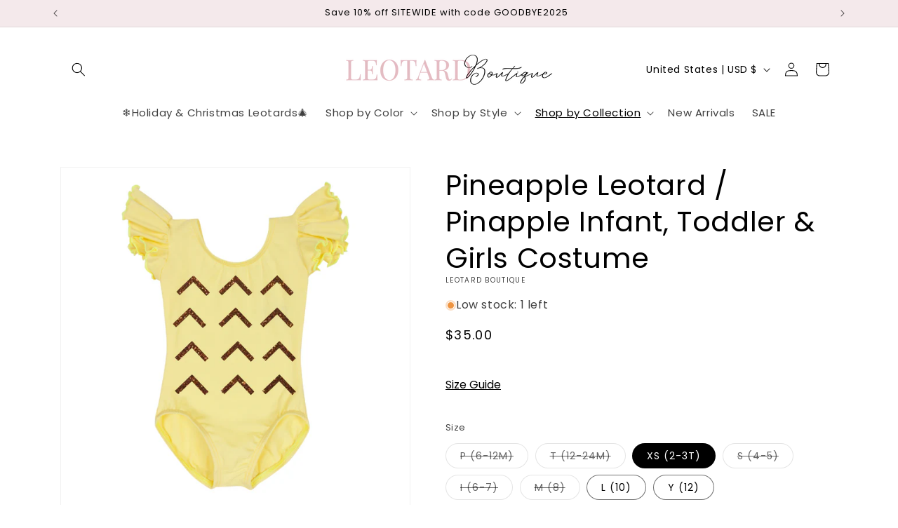

--- FILE ---
content_type: text/html; charset=utf-8
request_url: https://leotardboutique.com/collections/costume-leotards/products/pineapple-leotard-pinapple-infant-toddler-girls-costume
body_size: 83255
content:
<!doctype html>
<html class="js" lang="en">
  <head>
    <meta name="google-site-verification" content="yjseTP2XkuLhaUWb9PBEjv_FUPc2edYemVbr4RNkCDA" />
    <meta charset="utf-8">
    <meta http-equiv="X-UA-Compatible" content="IE=edge">
    <meta name="viewport" content="width=device-width,initial-scale=1">
    <meta name="theme-color" content="">
    <link rel="canonical" href="https://leotardboutique.com/products/pineapple-leotard-pinapple-infant-toddler-girls-costume"><link rel="icon" type="image/png" href="//leotardboutique.com/cdn/shop/files/Google_Merchant_Logo.png?crop=center&height=32&v=1736384640&width=32"><link rel="preconnect" href="https://fonts.shopifycdn.com" crossorigin><title>
      Pineapple Leotard / Pinapple Infant, Toddler &amp; Girls Costume
 &ndash; Leotard Boutique</title>

    
      <meta name="description" content="Our new pineapple design leotard costume is not only perfect for dancers, but it also doubles as a fantastic Halloween costume! This versatile costume features a vibrant pineapple pattern that will surely make you the life of any party. Crafted from high-quality materials, the leotard offers both comfort and flexibility, allowing you to dance or move with ease while you showcase your unique style. Paired flawlessly with our green ruffle skirt, this ensemble creates a charming and playful look that will be the envy of everyone. Whether you wear it for dance performances, competitions, or Halloween festivities, this pineapple design leotard costume, combined with the green ruffle skirt, guarantees a show-stopping appearance that will make you shine. Get ready to embrace the spirit of Halloween while looking absolutely fabulous in this one-of-a-kind costume.">
    

    

<meta property="og:site_name" content="Leotard Boutique">
<meta property="og:url" content="https://leotardboutique.com/products/pineapple-leotard-pinapple-infant-toddler-girls-costume">
<meta property="og:title" content="Pineapple Leotard / Pinapple Infant, Toddler &amp; Girls Costume">
<meta property="og:type" content="product">
<meta property="og:description" content="Our new pineapple design leotard costume is not only perfect for dancers, but it also doubles as a fantastic Halloween costume! This versatile costume features a vibrant pineapple pattern that will surely make you the life of any party. Crafted from high-quality materials, the leotard offers both comfort and flexibility, allowing you to dance or move with ease while you showcase your unique style. Paired flawlessly with our green ruffle skirt, this ensemble creates a charming and playful look that will be the envy of everyone. Whether you wear it for dance performances, competitions, or Halloween festivities, this pineapple design leotard costume, combined with the green ruffle skirt, guarantees a show-stopping appearance that will make you shine. Get ready to embrace the spirit of Halloween while looking absolutely fabulous in this one-of-a-kind costume."><meta property="og:image" content="http://leotardboutique.com/cdn/shop/files/PineappleRLS.png?v=1746114353">
  <meta property="og:image:secure_url" content="https://leotardboutique.com/cdn/shop/files/PineappleRLS.png?v=1746114353">
  <meta property="og:image:width" content="1080">
  <meta property="og:image:height" content="1080"><meta property="og:price:amount" content="34.00">
  <meta property="og:price:currency" content="USD"><meta name="twitter:card" content="summary_large_image">
<meta name="twitter:title" content="Pineapple Leotard / Pinapple Infant, Toddler &amp; Girls Costume">
<meta name="twitter:description" content="Our new pineapple design leotard costume is not only perfect for dancers, but it also doubles as a fantastic Halloween costume! This versatile costume features a vibrant pineapple pattern that will surely make you the life of any party. Crafted from high-quality materials, the leotard offers both comfort and flexibility, allowing you to dance or move with ease while you showcase your unique style. Paired flawlessly with our green ruffle skirt, this ensemble creates a charming and playful look that will be the envy of everyone. Whether you wear it for dance performances, competitions, or Halloween festivities, this pineapple design leotard costume, combined with the green ruffle skirt, guarantees a show-stopping appearance that will make you shine. Get ready to embrace the spirit of Halloween while looking absolutely fabulous in this one-of-a-kind costume.">


    <script src="//leotardboutique.com/cdn/shop/t/77/assets/constants.js?v=132983761750457495441724883821" defer="defer"></script>
    <script src="//leotardboutique.com/cdn/shop/t/77/assets/pubsub.js?v=158357773527763999511724883821" defer="defer"></script>
    <script src="//leotardboutique.com/cdn/shop/t/77/assets/global.js?v=88558128918567037191724883821" defer="defer"></script>
    <script src="//leotardboutique.com/cdn/shop/t/77/assets/details-disclosure.js?v=13653116266235556501724883821" defer="defer"></script>
    <script src="//leotardboutique.com/cdn/shop/t/77/assets/details-modal.js?v=25581673532751508451724883821" defer="defer"></script>
    <script src="//leotardboutique.com/cdn/shop/t/77/assets/search-form.js?v=133129549252120666541724883821" defer="defer"></script><script>window.performance && window.performance.mark && window.performance.mark('shopify.content_for_header.start');</script><meta name="facebook-domain-verification" content="esgcxis35n4jblb2up44s0m91wb115">
<meta id="shopify-digital-wallet" name="shopify-digital-wallet" content="/3412705/digital_wallets/dialog">
<meta name="shopify-checkout-api-token" content="64345d00016caccbdb5bdb7572c2a3fb">
<meta id="in-context-paypal-metadata" data-shop-id="3412705" data-venmo-supported="false" data-environment="production" data-locale="en_US" data-paypal-v4="true" data-currency="USD">
<link rel="alternate" type="application/json+oembed" href="https://leotardboutique.com/products/pineapple-leotard-pinapple-infant-toddler-girls-costume.oembed">
<script async="async" src="/checkouts/internal/preloads.js?locale=en-US"></script>
<link rel="preconnect" href="https://shop.app" crossorigin="anonymous">
<script async="async" src="https://shop.app/checkouts/internal/preloads.js?locale=en-US&shop_id=3412705" crossorigin="anonymous"></script>
<script id="apple-pay-shop-capabilities" type="application/json">{"shopId":3412705,"countryCode":"US","currencyCode":"USD","merchantCapabilities":["supports3DS"],"merchantId":"gid:\/\/shopify\/Shop\/3412705","merchantName":"Leotard Boutique","requiredBillingContactFields":["postalAddress","email"],"requiredShippingContactFields":["postalAddress","email"],"shippingType":"shipping","supportedNetworks":["visa","masterCard","amex","discover","elo","jcb"],"total":{"type":"pending","label":"Leotard Boutique","amount":"1.00"},"shopifyPaymentsEnabled":true,"supportsSubscriptions":true}</script>
<script id="shopify-features" type="application/json">{"accessToken":"64345d00016caccbdb5bdb7572c2a3fb","betas":["rich-media-storefront-analytics"],"domain":"leotardboutique.com","predictiveSearch":true,"shopId":3412705,"locale":"en"}</script>
<script>var Shopify = Shopify || {};
Shopify.shop = "leotard-boutique.myshopify.com";
Shopify.locale = "en";
Shopify.currency = {"active":"USD","rate":"1.0"};
Shopify.country = "US";
Shopify.theme = {"name":"Dawn Theme","id":143285977342,"schema_name":"Dawn","schema_version":"15.1.0","theme_store_id":887,"role":"main"};
Shopify.theme.handle = "null";
Shopify.theme.style = {"id":null,"handle":null};
Shopify.cdnHost = "leotardboutique.com/cdn";
Shopify.routes = Shopify.routes || {};
Shopify.routes.root = "/";</script>
<script type="module">!function(o){(o.Shopify=o.Shopify||{}).modules=!0}(window);</script>
<script>!function(o){function n(){var o=[];function n(){o.push(Array.prototype.slice.apply(arguments))}return n.q=o,n}var t=o.Shopify=o.Shopify||{};t.loadFeatures=n(),t.autoloadFeatures=n()}(window);</script>
<script>
  window.ShopifyPay = window.ShopifyPay || {};
  window.ShopifyPay.apiHost = "shop.app\/pay";
  window.ShopifyPay.redirectState = null;
</script>
<script id="shop-js-analytics" type="application/json">{"pageType":"product"}</script>
<script defer="defer" async type="module" src="//leotardboutique.com/cdn/shopifycloud/shop-js/modules/v2/client.init-shop-cart-sync_DtuiiIyl.en.esm.js"></script>
<script defer="defer" async type="module" src="//leotardboutique.com/cdn/shopifycloud/shop-js/modules/v2/chunk.common_CUHEfi5Q.esm.js"></script>
<script type="module">
  await import("//leotardboutique.com/cdn/shopifycloud/shop-js/modules/v2/client.init-shop-cart-sync_DtuiiIyl.en.esm.js");
await import("//leotardboutique.com/cdn/shopifycloud/shop-js/modules/v2/chunk.common_CUHEfi5Q.esm.js");

  window.Shopify.SignInWithShop?.initShopCartSync?.({"fedCMEnabled":true,"windoidEnabled":true});

</script>
<script defer="defer" async type="module" src="//leotardboutique.com/cdn/shopifycloud/shop-js/modules/v2/client.payment-terms_CAtGlQYS.en.esm.js"></script>
<script defer="defer" async type="module" src="//leotardboutique.com/cdn/shopifycloud/shop-js/modules/v2/chunk.common_CUHEfi5Q.esm.js"></script>
<script defer="defer" async type="module" src="//leotardboutique.com/cdn/shopifycloud/shop-js/modules/v2/chunk.modal_BewljZkx.esm.js"></script>
<script type="module">
  await import("//leotardboutique.com/cdn/shopifycloud/shop-js/modules/v2/client.payment-terms_CAtGlQYS.en.esm.js");
await import("//leotardboutique.com/cdn/shopifycloud/shop-js/modules/v2/chunk.common_CUHEfi5Q.esm.js");
await import("//leotardboutique.com/cdn/shopifycloud/shop-js/modules/v2/chunk.modal_BewljZkx.esm.js");

  
</script>
<script>
  window.Shopify = window.Shopify || {};
  if (!window.Shopify.featureAssets) window.Shopify.featureAssets = {};
  window.Shopify.featureAssets['shop-js'] = {"shop-cart-sync":["modules/v2/client.shop-cart-sync_DFoTY42P.en.esm.js","modules/v2/chunk.common_CUHEfi5Q.esm.js"],"init-fed-cm":["modules/v2/client.init-fed-cm_D2UNy1i2.en.esm.js","modules/v2/chunk.common_CUHEfi5Q.esm.js"],"init-shop-email-lookup-coordinator":["modules/v2/client.init-shop-email-lookup-coordinator_BQEe2rDt.en.esm.js","modules/v2/chunk.common_CUHEfi5Q.esm.js"],"shop-cash-offers":["modules/v2/client.shop-cash-offers_3CTtReFF.en.esm.js","modules/v2/chunk.common_CUHEfi5Q.esm.js","modules/v2/chunk.modal_BewljZkx.esm.js"],"shop-button":["modules/v2/client.shop-button_C6oxCjDL.en.esm.js","modules/v2/chunk.common_CUHEfi5Q.esm.js"],"init-windoid":["modules/v2/client.init-windoid_5pix8xhK.en.esm.js","modules/v2/chunk.common_CUHEfi5Q.esm.js"],"avatar":["modules/v2/client.avatar_BTnouDA3.en.esm.js"],"init-shop-cart-sync":["modules/v2/client.init-shop-cart-sync_DtuiiIyl.en.esm.js","modules/v2/chunk.common_CUHEfi5Q.esm.js"],"shop-toast-manager":["modules/v2/client.shop-toast-manager_BYv_8cH1.en.esm.js","modules/v2/chunk.common_CUHEfi5Q.esm.js"],"pay-button":["modules/v2/client.pay-button_FnF9EIkY.en.esm.js","modules/v2/chunk.common_CUHEfi5Q.esm.js"],"shop-login-button":["modules/v2/client.shop-login-button_CH1KUpOf.en.esm.js","modules/v2/chunk.common_CUHEfi5Q.esm.js","modules/v2/chunk.modal_BewljZkx.esm.js"],"init-customer-accounts-sign-up":["modules/v2/client.init-customer-accounts-sign-up_aj7QGgYS.en.esm.js","modules/v2/client.shop-login-button_CH1KUpOf.en.esm.js","modules/v2/chunk.common_CUHEfi5Q.esm.js","modules/v2/chunk.modal_BewljZkx.esm.js"],"init-shop-for-new-customer-accounts":["modules/v2/client.init-shop-for-new-customer-accounts_NbnYRf_7.en.esm.js","modules/v2/client.shop-login-button_CH1KUpOf.en.esm.js","modules/v2/chunk.common_CUHEfi5Q.esm.js","modules/v2/chunk.modal_BewljZkx.esm.js"],"init-customer-accounts":["modules/v2/client.init-customer-accounts_ppedhqCH.en.esm.js","modules/v2/client.shop-login-button_CH1KUpOf.en.esm.js","modules/v2/chunk.common_CUHEfi5Q.esm.js","modules/v2/chunk.modal_BewljZkx.esm.js"],"shop-follow-button":["modules/v2/client.shop-follow-button_CMIBBa6u.en.esm.js","modules/v2/chunk.common_CUHEfi5Q.esm.js","modules/v2/chunk.modal_BewljZkx.esm.js"],"lead-capture":["modules/v2/client.lead-capture_But0hIyf.en.esm.js","modules/v2/chunk.common_CUHEfi5Q.esm.js","modules/v2/chunk.modal_BewljZkx.esm.js"],"checkout-modal":["modules/v2/client.checkout-modal_BBxc70dQ.en.esm.js","modules/v2/chunk.common_CUHEfi5Q.esm.js","modules/v2/chunk.modal_BewljZkx.esm.js"],"shop-login":["modules/v2/client.shop-login_hM3Q17Kl.en.esm.js","modules/v2/chunk.common_CUHEfi5Q.esm.js","modules/v2/chunk.modal_BewljZkx.esm.js"],"payment-terms":["modules/v2/client.payment-terms_CAtGlQYS.en.esm.js","modules/v2/chunk.common_CUHEfi5Q.esm.js","modules/v2/chunk.modal_BewljZkx.esm.js"]};
</script>
<script id="__st">var __st={"a":3412705,"offset":-18000,"reqid":"4f45ef00-ab6b-4ba9-8c4b-b2fffeb63047-1767195831","pageurl":"leotardboutique.com\/collections\/costume-leotards\/products\/pineapple-leotard-pinapple-infant-toddler-girls-costume","u":"930acc192c61","p":"product","rtyp":"product","rid":8104676950270};</script>
<script>window.ShopifyPaypalV4VisibilityTracking = true;</script>
<script id="captcha-bootstrap">!function(){'use strict';const t='contact',e='account',n='new_comment',o=[[t,t],['blogs',n],['comments',n],[t,'customer']],c=[[e,'customer_login'],[e,'guest_login'],[e,'recover_customer_password'],[e,'create_customer']],r=t=>t.map((([t,e])=>`form[action*='/${t}']:not([data-nocaptcha='true']) input[name='form_type'][value='${e}']`)).join(','),a=t=>()=>t?[...document.querySelectorAll(t)].map((t=>t.form)):[];function s(){const t=[...o],e=r(t);return a(e)}const i='password',u='form_key',d=['recaptcha-v3-token','g-recaptcha-response','h-captcha-response',i],f=()=>{try{return window.sessionStorage}catch{return}},m='__shopify_v',_=t=>t.elements[u];function p(t,e,n=!1){try{const o=window.sessionStorage,c=JSON.parse(o.getItem(e)),{data:r}=function(t){const{data:e,action:n}=t;return t[m]||n?{data:e,action:n}:{data:t,action:n}}(c);for(const[e,n]of Object.entries(r))t.elements[e]&&(t.elements[e].value=n);n&&o.removeItem(e)}catch(o){console.error('form repopulation failed',{error:o})}}const l='form_type',E='cptcha';function T(t){t.dataset[E]=!0}const w=window,h=w.document,L='Shopify',v='ce_forms',y='captcha';let A=!1;((t,e)=>{const n=(g='f06e6c50-85a8-45c8-87d0-21a2b65856fe',I='https://cdn.shopify.com/shopifycloud/storefront-forms-hcaptcha/ce_storefront_forms_captcha_hcaptcha.v1.5.2.iife.js',D={infoText:'Protected by hCaptcha',privacyText:'Privacy',termsText:'Terms'},(t,e,n)=>{const o=w[L][v],c=o.bindForm;if(c)return c(t,g,e,D).then(n);var r;o.q.push([[t,g,e,D],n]),r=I,A||(h.body.append(Object.assign(h.createElement('script'),{id:'captcha-provider',async:!0,src:r})),A=!0)});var g,I,D;w[L]=w[L]||{},w[L][v]=w[L][v]||{},w[L][v].q=[],w[L][y]=w[L][y]||{},w[L][y].protect=function(t,e){n(t,void 0,e),T(t)},Object.freeze(w[L][y]),function(t,e,n,w,h,L){const[v,y,A,g]=function(t,e,n){const i=e?o:[],u=t?c:[],d=[...i,...u],f=r(d),m=r(i),_=r(d.filter((([t,e])=>n.includes(e))));return[a(f),a(m),a(_),s()]}(w,h,L),I=t=>{const e=t.target;return e instanceof HTMLFormElement?e:e&&e.form},D=t=>v().includes(t);t.addEventListener('submit',(t=>{const e=I(t);if(!e)return;const n=D(e)&&!e.dataset.hcaptchaBound&&!e.dataset.recaptchaBound,o=_(e),c=g().includes(e)&&(!o||!o.value);(n||c)&&t.preventDefault(),c&&!n&&(function(t){try{if(!f())return;!function(t){const e=f();if(!e)return;const n=_(t);if(!n)return;const o=n.value;o&&e.removeItem(o)}(t);const e=Array.from(Array(32),(()=>Math.random().toString(36)[2])).join('');!function(t,e){_(t)||t.append(Object.assign(document.createElement('input'),{type:'hidden',name:u})),t.elements[u].value=e}(t,e),function(t,e){const n=f();if(!n)return;const o=[...t.querySelectorAll(`input[type='${i}']`)].map((({name:t})=>t)),c=[...d,...o],r={};for(const[a,s]of new FormData(t).entries())c.includes(a)||(r[a]=s);n.setItem(e,JSON.stringify({[m]:1,action:t.action,data:r}))}(t,e)}catch(e){console.error('failed to persist form',e)}}(e),e.submit())}));const S=(t,e)=>{t&&!t.dataset[E]&&(n(t,e.some((e=>e===t))),T(t))};for(const o of['focusin','change'])t.addEventListener(o,(t=>{const e=I(t);D(e)&&S(e,y())}));const B=e.get('form_key'),M=e.get(l),P=B&&M;t.addEventListener('DOMContentLoaded',(()=>{const t=y();if(P)for(const e of t)e.elements[l].value===M&&p(e,B);[...new Set([...A(),...v().filter((t=>'true'===t.dataset.shopifyCaptcha))])].forEach((e=>S(e,t)))}))}(h,new URLSearchParams(w.location.search),n,t,e,['guest_login'])})(!0,!0)}();</script>
<script integrity="sha256-4kQ18oKyAcykRKYeNunJcIwy7WH5gtpwJnB7kiuLZ1E=" data-source-attribution="shopify.loadfeatures" defer="defer" src="//leotardboutique.com/cdn/shopifycloud/storefront/assets/storefront/load_feature-a0a9edcb.js" crossorigin="anonymous"></script>
<script crossorigin="anonymous" defer="defer" src="//leotardboutique.com/cdn/shopifycloud/storefront/assets/shopify_pay/storefront-65b4c6d7.js?v=20250812"></script>
<script data-source-attribution="shopify.dynamic_checkout.dynamic.init">var Shopify=Shopify||{};Shopify.PaymentButton=Shopify.PaymentButton||{isStorefrontPortableWallets:!0,init:function(){window.Shopify.PaymentButton.init=function(){};var t=document.createElement("script");t.src="https://leotardboutique.com/cdn/shopifycloud/portable-wallets/latest/portable-wallets.en.js",t.type="module",document.head.appendChild(t)}};
</script>
<script data-source-attribution="shopify.dynamic_checkout.buyer_consent">
  function portableWalletsHideBuyerConsent(e){var t=document.getElementById("shopify-buyer-consent"),n=document.getElementById("shopify-subscription-policy-button");t&&n&&(t.classList.add("hidden"),t.setAttribute("aria-hidden","true"),n.removeEventListener("click",e))}function portableWalletsShowBuyerConsent(e){var t=document.getElementById("shopify-buyer-consent"),n=document.getElementById("shopify-subscription-policy-button");t&&n&&(t.classList.remove("hidden"),t.removeAttribute("aria-hidden"),n.addEventListener("click",e))}window.Shopify?.PaymentButton&&(window.Shopify.PaymentButton.hideBuyerConsent=portableWalletsHideBuyerConsent,window.Shopify.PaymentButton.showBuyerConsent=portableWalletsShowBuyerConsent);
</script>
<script data-source-attribution="shopify.dynamic_checkout.cart.bootstrap">document.addEventListener("DOMContentLoaded",(function(){function t(){return document.querySelector("shopify-accelerated-checkout-cart, shopify-accelerated-checkout")}if(t())Shopify.PaymentButton.init();else{new MutationObserver((function(e,n){t()&&(Shopify.PaymentButton.init(),n.disconnect())})).observe(document.body,{childList:!0,subtree:!0})}}));
</script>
<script id='scb4127' type='text/javascript' async='' src='https://leotardboutique.com/cdn/shopifycloud/privacy-banner/storefront-banner.js'></script><link id="shopify-accelerated-checkout-styles" rel="stylesheet" media="screen" href="https://leotardboutique.com/cdn/shopifycloud/portable-wallets/latest/accelerated-checkout-backwards-compat.css" crossorigin="anonymous">
<style id="shopify-accelerated-checkout-cart">
        #shopify-buyer-consent {
  margin-top: 1em;
  display: inline-block;
  width: 100%;
}

#shopify-buyer-consent.hidden {
  display: none;
}

#shopify-subscription-policy-button {
  background: none;
  border: none;
  padding: 0;
  text-decoration: underline;
  font-size: inherit;
  cursor: pointer;
}

#shopify-subscription-policy-button::before {
  box-shadow: none;
}

      </style>
<script id="sections-script" data-sections="header" defer="defer" src="//leotardboutique.com/cdn/shop/t/77/compiled_assets/scripts.js?8015"></script>
<script>window.performance && window.performance.mark && window.performance.mark('shopify.content_for_header.end');</script>

    

<script>
    window.BOLD = window.BOLD || {};
        window.BOLD.options = window.BOLD.options || {};
        window.BOLD.options.settings = window.BOLD.options.settings || {};
        window.BOLD.options.settings.v1_variant_mode = window.BOLD.options.settings.v1_variant_mode || true;
        window.BOLD.options.settings.hybrid_fix_auto_insert_inputs =
        window.BOLD.options.settings.hybrid_fix_auto_insert_inputs || true;
</script>

<script>window.BOLD = window.BOLD || {};
    window.BOLD.common = window.BOLD.common || {};
    window.BOLD.common.Shopify = window.BOLD.common.Shopify || {};
    window.BOLD.common.Shopify.shop = {
      domain: 'leotardboutique.com',
      permanent_domain: 'leotard-boutique.myshopify.com',
      url: 'https://leotardboutique.com',
      secure_url: 'https://leotardboutique.com',money_format: "\u003cspan class=money\u003e${{amount}}\u003c\/span\u003e",currency: "USD"
    };
    window.BOLD.common.Shopify.customer = {
      id: null,
      tags: null,
    };
    window.BOLD.common.Shopify.cart = {"note":null,"attributes":{},"original_total_price":0,"total_price":0,"total_discount":0,"total_weight":0.0,"item_count":0,"items":[],"requires_shipping":false,"currency":"USD","items_subtotal_price":0,"cart_level_discount_applications":[],"checkout_charge_amount":0};
    window.BOLD.common.template = 'product';window.BOLD.common.Shopify.formatMoney = function(money, format) {
        function n(t, e) {
            return "undefined" == typeof t ? e : t
        }
        function r(t, e, r, i) {
            if (e = n(e, 2),
                r = n(r, ","),
                i = n(i, "."),
            isNaN(t) || null == t)
                return 0;
            t = (t / 100).toFixed(e);
            var o = t.split(".")
                , a = o[0].replace(/(\d)(?=(\d\d\d)+(?!\d))/g, "$1" + r)
                , s = o[1] ? i + o[1] : "";
            return a + s
        }
        "string" == typeof money && (money = money.replace(".", ""));
        var i = ""
            , o = /\{\{\s*(\w+)\s*\}\}/
            , a = format || window.BOLD.common.Shopify.shop.money_format || window.Shopify.money_format || "$ {{ amount }}";
        switch (a.match(o)[1]) {
            case "amount":
                i = r(money, 2, ",", ".");
                break;
            case "amount_no_decimals":
                i = r(money, 0, ",", ".");
                break;
            case "amount_with_comma_separator":
                i = r(money, 2, ".", ",");
                break;
            case "amount_no_decimals_with_comma_separator":
                i = r(money, 0, ".", ",");
                break;
            case "amount_with_space_separator":
                i = r(money, 2, " ", ",");
                break;
            case "amount_no_decimals_with_space_separator":
                i = r(money, 0, " ", ",");
                break;
            case "amount_with_apostrophe_separator":
                i = r(money, 2, "'", ".");
                break;
        }
        return a.replace(o, i);
    };
    window.BOLD.common.Shopify.saveProduct = function (handle, product) {
      if (typeof handle === 'string' && typeof window.BOLD.common.Shopify.products[handle] === 'undefined') {
        if (typeof product === 'number') {
          window.BOLD.common.Shopify.handles[product] = handle;
          product = { id: product };
        }
        window.BOLD.common.Shopify.products[handle] = product;
      }
    };
    window.BOLD.common.Shopify.saveVariant = function (variant_id, variant) {
      if (typeof variant_id === 'number' && typeof window.BOLD.common.Shopify.variants[variant_id] === 'undefined') {
        window.BOLD.common.Shopify.variants[variant_id] = variant;
      }
    };window.BOLD.common.Shopify.products = window.BOLD.common.Shopify.products || {};
    window.BOLD.common.Shopify.variants = window.BOLD.common.Shopify.variants || {};
    window.BOLD.common.Shopify.handles = window.BOLD.common.Shopify.handles || {};window.BOLD.common.Shopify.handle = "pineapple-leotard-pinapple-infant-toddler-girls-costume"
window.BOLD.common.Shopify.saveProduct("pineapple-leotard-pinapple-infant-toddler-girls-costume", 8104676950270);window.BOLD.common.Shopify.saveVariant(44166769115390, { product_id: 8104676950270, product_handle: "pineapple-leotard-pinapple-infant-toddler-girls-costume", price: 3400, group_id: '', csp_metafield: {}});window.BOLD.common.Shopify.saveVariant(44166769148158, { product_id: 8104676950270, product_handle: "pineapple-leotard-pinapple-infant-toddler-girls-costume", price: 3900, group_id: '', csp_metafield: {}});window.BOLD.common.Shopify.saveVariant(44166769180926, { product_id: 8104676950270, product_handle: "pineapple-leotard-pinapple-infant-toddler-girls-costume", price: 3900, group_id: '', csp_metafield: {}});window.BOLD.common.Shopify.saveVariant(44166769213694, { product_id: 8104676950270, product_handle: "pineapple-leotard-pinapple-infant-toddler-girls-costume", price: 4400, group_id: '', csp_metafield: {}});window.BOLD.common.Shopify.saveVariant(44166769246462, { product_id: 8104676950270, product_handle: "pineapple-leotard-pinapple-infant-toddler-girls-costume", price: 3500, group_id: '', csp_metafield: {}});window.BOLD.common.Shopify.saveVariant(44166769279230, { product_id: 8104676950270, product_handle: "pineapple-leotard-pinapple-infant-toddler-girls-costume", price: 4000, group_id: '', csp_metafield: {}});window.BOLD.common.Shopify.saveVariant(44166769311998, { product_id: 8104676950270, product_handle: "pineapple-leotard-pinapple-infant-toddler-girls-costume", price: 3500, group_id: '', csp_metafield: {}});window.BOLD.common.Shopify.saveVariant(44166769344766, { product_id: 8104676950270, product_handle: "pineapple-leotard-pinapple-infant-toddler-girls-costume", price: 4000, group_id: '', csp_metafield: {}});window.BOLD.common.Shopify.saveVariant(44166769377534, { product_id: 8104676950270, product_handle: "pineapple-leotard-pinapple-infant-toddler-girls-costume", price: 3500, group_id: '', csp_metafield: {}});window.BOLD.common.Shopify.saveVariant(44166769410302, { product_id: 8104676950270, product_handle: "pineapple-leotard-pinapple-infant-toddler-girls-costume", price: 4000, group_id: '', csp_metafield: {}});window.BOLD.common.Shopify.saveVariant(44166769443070, { product_id: 8104676950270, product_handle: "pineapple-leotard-pinapple-infant-toddler-girls-costume", price: 3500, group_id: '', csp_metafield: {}});window.BOLD.common.Shopify.saveVariant(44166769475838, { product_id: 8104676950270, product_handle: "pineapple-leotard-pinapple-infant-toddler-girls-costume", price: 4000, group_id: '', csp_metafield: {}});window.BOLD.common.Shopify.saveVariant(44166769508606, { product_id: 8104676950270, product_handle: "pineapple-leotard-pinapple-infant-toddler-girls-costume", price: 3500, group_id: '', csp_metafield: {}});window.BOLD.common.Shopify.saveVariant(44166769541374, { product_id: 8104676950270, product_handle: "pineapple-leotard-pinapple-infant-toddler-girls-costume", price: 4000, group_id: '', csp_metafield: {}});window.BOLD.common.Shopify.saveVariant(44166769574142, { product_id: 8104676950270, product_handle: "pineapple-leotard-pinapple-infant-toddler-girls-costume", price: 3500, group_id: '', csp_metafield: {}});window.BOLD.common.Shopify.saveVariant(44166769606910, { product_id: 8104676950270, product_handle: "pineapple-leotard-pinapple-infant-toddler-girls-costume", price: 4000, group_id: '', csp_metafield: {}});window.BOLD.apps_installed = {"Product Options":2} || {};window.BOLD.common.Shopify.saveProduct("1980s-work-out-girl-baby-toddler-girls-costume", 3968555450413);window.BOLD.common.Shopify.saveVariant(29608401469485, { product_id: 3968555450413, product_handle: "1980s-work-out-girl-baby-toddler-girls-costume", price: 2900, group_id: '', csp_metafield: {}});window.BOLD.common.Shopify.saveVariant(30350648246317, { product_id: 3968555450413, product_handle: "1980s-work-out-girl-baby-toddler-girls-costume", price: 3600, group_id: '', csp_metafield: {}});window.BOLD.common.Shopify.saveVariant(29608401535021, { product_id: 3968555450413, product_handle: "1980s-work-out-girl-baby-toddler-girls-costume", price: 3400, group_id: '', csp_metafield: {}});window.BOLD.common.Shopify.saveVariant(40874772037821, { product_id: 3968555450413, product_handle: "1980s-work-out-girl-baby-toddler-girls-costume", price: 3400, group_id: '', csp_metafield: {}});window.BOLD.common.Shopify.saveVariant(30350648311853, { product_id: 3968555450413, product_handle: "1980s-work-out-girl-baby-toddler-girls-costume", price: 2900, group_id: '', csp_metafield: {}});window.BOLD.common.Shopify.saveVariant(40874762535101, { product_id: 3968555450413, product_handle: "1980s-work-out-girl-baby-toddler-girls-costume", price: 4100, group_id: '', csp_metafield: {}});window.BOLD.common.Shopify.saveVariant(29608401567789, { product_id: 3968555450413, product_handle: "1980s-work-out-girl-baby-toddler-girls-costume", price: 4100, group_id: '', csp_metafield: {}});window.BOLD.common.Shopify.saveVariant(30350648344621, { product_id: 3968555450413, product_handle: "1980s-work-out-girl-baby-toddler-girls-costume", price: 3200, group_id: '', csp_metafield: {}});window.BOLD.common.Shopify.saveVariant(29608401600557, { product_id: 3968555450413, product_handle: "1980s-work-out-girl-baby-toddler-girls-costume", price: 3700, group_id: '', csp_metafield: {}});window.BOLD.common.Shopify.saveVariant(30350648377389, { product_id: 3968555450413, product_handle: "1980s-work-out-girl-baby-toddler-girls-costume", price: 3200, group_id: '', csp_metafield: {}});window.BOLD.common.Shopify.saveVariant(40874941186237, { product_id: 3968555450413, product_handle: "1980s-work-out-girl-baby-toddler-girls-costume", price: 3700, group_id: '', csp_metafield: {}});window.BOLD.common.Shopify.saveVariant(29608401633325, { product_id: 3968555450413, product_handle: "1980s-work-out-girl-baby-toddler-girls-costume", price: 4100, group_id: '', csp_metafield: {}});window.BOLD.common.Shopify.saveVariant(30350648410157, { product_id: 3968555450413, product_handle: "1980s-work-out-girl-baby-toddler-girls-costume", price: 3200, group_id: '', csp_metafield: {}});window.BOLD.common.Shopify.saveVariant(29608401666093, { product_id: 3968555450413, product_handle: "1980s-work-out-girl-baby-toddler-girls-costume", price: 3200, group_id: '', csp_metafield: {}});window.BOLD.common.Shopify.saveVariant(30350648442925, { product_id: 3968555450413, product_handle: "1980s-work-out-girl-baby-toddler-girls-costume", price: 3700, group_id: '', csp_metafield: {}});window.BOLD.common.Shopify.saveVariant(29608401698861, { product_id: 3968555450413, product_handle: "1980s-work-out-girl-baby-toddler-girls-costume", price: 3200, group_id: '', csp_metafield: {}});window.BOLD.common.Shopify.saveVariant(30350648508461, { product_id: 3968555450413, product_handle: "1980s-work-out-girl-baby-toddler-girls-costume", price: 3700, group_id: '', csp_metafield: {}});window.BOLD.common.Shopify.saveVariant(29608401731629, { product_id: 3968555450413, product_handle: "1980s-work-out-girl-baby-toddler-girls-costume", price: 3200, group_id: '', csp_metafield: {}});window.BOLD.common.Shopify.saveVariant(30350648541229, { product_id: 3968555450413, product_handle: "1980s-work-out-girl-baby-toddler-girls-costume", price: 3700, group_id: '', csp_metafield: {}});window.BOLD.common.Shopify.saveProduct("salem-sisters-kids-witch-halloween-costume", 5593527124131);window.BOLD.common.Shopify.saveVariant(35849927688355, { product_id: 5593527124131, product_handle: "salem-sisters-kids-witch-halloween-costume", price: 3500, group_id: '', csp_metafield: {}});window.BOLD.common.Shopify.saveVariant(35849927721123, { product_id: 5593527124131, product_handle: "salem-sisters-kids-witch-halloween-costume", price: 3500, group_id: '', csp_metafield: {}});window.BOLD.common.Shopify.saveVariant(35849927753891, { product_id: 5593527124131, product_handle: "salem-sisters-kids-witch-halloween-costume", price: 3500, group_id: '', csp_metafield: {}});window.BOLD.common.Shopify.saveVariant(36221276455075, { product_id: 5593527124131, product_handle: "salem-sisters-kids-witch-halloween-costume", price: 3000, group_id: '', csp_metafield: {}});window.BOLD.common.Shopify.saveVariant(36221276487843, { product_id: 5593527124131, product_handle: "salem-sisters-kids-witch-halloween-costume", price: 3000, group_id: '', csp_metafield: {}});window.BOLD.common.Shopify.saveVariant(35849927786659, { product_id: 5593527124131, product_handle: "salem-sisters-kids-witch-halloween-costume", price: 3900, group_id: '', csp_metafield: {}});window.BOLD.common.Shopify.saveVariant(35849927819427, { product_id: 5593527124131, product_handle: "salem-sisters-kids-witch-halloween-costume", price: 3900, group_id: '', csp_metafield: {}});window.BOLD.common.Shopify.saveVariant(35849927852195, { product_id: 5593527124131, product_handle: "salem-sisters-kids-witch-halloween-costume", price: 3900, group_id: '', csp_metafield: {}});window.BOLD.common.Shopify.saveVariant(36221276553379, { product_id: 5593527124131, product_handle: "salem-sisters-kids-witch-halloween-costume", price: 3400, group_id: '', csp_metafield: {}});window.BOLD.common.Shopify.saveVariant(36221276651683, { product_id: 5593527124131, product_handle: "salem-sisters-kids-witch-halloween-costume", price: 3400, group_id: '', csp_metafield: {}});window.BOLD.common.Shopify.saveVariant(36221276717219, { product_id: 5593527124131, product_handle: "salem-sisters-kids-witch-halloween-costume", price: 3400, group_id: '', csp_metafield: {}});window.BOLD.common.Shopify.saveVariant(35849927983267, { product_id: 5593527124131, product_handle: "salem-sisters-kids-witch-halloween-costume", price: 4400, group_id: '', csp_metafield: {}});window.BOLD.common.Shopify.saveVariant(35849928016035, { product_id: 5593527124131, product_handle: "salem-sisters-kids-witch-halloween-costume", price: 4400, group_id: '', csp_metafield: {}});window.BOLD.common.Shopify.saveVariant(35849928048803, { product_id: 5593527124131, product_handle: "salem-sisters-kids-witch-halloween-costume", price: 4400, group_id: '', csp_metafield: {}});window.BOLD.common.Shopify.saveVariant(36221276979363, { product_id: 5593527124131, product_handle: "salem-sisters-kids-witch-halloween-costume", price: 3900, group_id: '', csp_metafield: {}});window.BOLD.common.Shopify.saveVariant(36221277044899, { product_id: 5593527124131, product_handle: "salem-sisters-kids-witch-halloween-costume", price: 3900, group_id: '', csp_metafield: {}});window.BOLD.common.Shopify.saveVariant(36221277077667, { product_id: 5593527124131, product_handle: "salem-sisters-kids-witch-halloween-costume", price: 3900, group_id: '', csp_metafield: {}});window.BOLD.common.Shopify.saveVariant(40450529132733, { product_id: 5593527124131, product_handle: "salem-sisters-kids-witch-halloween-costume", price: 4400, group_id: '', csp_metafield: {}});window.BOLD.common.Shopify.saveVariant(40450529165501, { product_id: 5593527124131, product_handle: "salem-sisters-kids-witch-halloween-costume", price: 4400, group_id: '', csp_metafield: {}});window.BOLD.common.Shopify.saveVariant(40450529231037, { product_id: 5593527124131, product_handle: "salem-sisters-kids-witch-halloween-costume", price: 4400, group_id: '', csp_metafield: {}});window.BOLD.common.Shopify.saveVariant(36221277110435, { product_id: 5593527124131, product_handle: "salem-sisters-kids-witch-halloween-costume", price: 3500, group_id: '', csp_metafield: {}});window.BOLD.common.Shopify.saveVariant(36221277175971, { product_id: 5593527124131, product_handle: "salem-sisters-kids-witch-halloween-costume", price: 3500, group_id: '', csp_metafield: {}});window.BOLD.common.Shopify.saveVariant(36221277241507, { product_id: 5593527124131, product_handle: "salem-sisters-kids-witch-halloween-costume", price: 3500, group_id: '', csp_metafield: {}});window.BOLD.common.Shopify.saveVariant(40450582413501, { product_id: 5593527124131, product_handle: "salem-sisters-kids-witch-halloween-costume", price: 4400, group_id: '', csp_metafield: {}});window.BOLD.common.Shopify.saveVariant(40450582446269, { product_id: 5593527124131, product_handle: "salem-sisters-kids-witch-halloween-costume", price: 4400, group_id: '', csp_metafield: {}});window.BOLD.common.Shopify.saveVariant(40450582511805, { product_id: 5593527124131, product_handle: "salem-sisters-kids-witch-halloween-costume", price: 4400, group_id: '', csp_metafield: {}});window.BOLD.common.Shopify.saveVariant(36221277339811, { product_id: 5593527124131, product_handle: "salem-sisters-kids-witch-halloween-costume", price: 3500, group_id: '', csp_metafield: {}});window.BOLD.common.Shopify.saveVariant(36221277372579, { product_id: 5593527124131, product_handle: "salem-sisters-kids-witch-halloween-costume", price: 3500, group_id: '', csp_metafield: {}});window.BOLD.common.Shopify.saveVariant(36221277405347, { product_id: 5593527124131, product_handle: "salem-sisters-kids-witch-halloween-costume", price: 3500, group_id: '', csp_metafield: {}});window.BOLD.common.Shopify.saveVariant(40450586804413, { product_id: 5593527124131, product_handle: "salem-sisters-kids-witch-halloween-costume", price: 4400, group_id: '', csp_metafield: {}});window.BOLD.common.Shopify.saveVariant(40450586869949, { product_id: 5593527124131, product_handle: "salem-sisters-kids-witch-halloween-costume", price: 4400, group_id: '', csp_metafield: {}});window.BOLD.common.Shopify.saveVariant(40450586935485, { product_id: 5593527124131, product_handle: "salem-sisters-kids-witch-halloween-costume", price: 4400, group_id: '', csp_metafield: {}});window.BOLD.common.Shopify.saveVariant(36221277667491, { product_id: 5593527124131, product_handle: "salem-sisters-kids-witch-halloween-costume", price: 3500, group_id: '', csp_metafield: {}});window.BOLD.common.Shopify.saveVariant(36221278355619, { product_id: 5593527124131, product_handle: "salem-sisters-kids-witch-halloween-costume", price: 3500, group_id: '', csp_metafield: {}});window.BOLD.common.Shopify.saveVariant(36221278421155, { product_id: 5593527124131, product_handle: "salem-sisters-kids-witch-halloween-costume", price: 3500, group_id: '', csp_metafield: {}});window.BOLD.common.Shopify.saveVariant(40450590638269, { product_id: 5593527124131, product_handle: "salem-sisters-kids-witch-halloween-costume", price: 4400, group_id: '', csp_metafield: {}});window.BOLD.common.Shopify.saveVariant(40450590671037, { product_id: 5593527124131, product_handle: "salem-sisters-kids-witch-halloween-costume", price: 4400, group_id: '', csp_metafield: {}});window.BOLD.common.Shopify.saveVariant(40450590703805, { product_id: 5593527124131, product_handle: "salem-sisters-kids-witch-halloween-costume", price: 4400, group_id: '', csp_metafield: {}});window.BOLD.common.Shopify.saveVariant(36221278552227, { product_id: 5593527124131, product_handle: "salem-sisters-kids-witch-halloween-costume", price: 3500, group_id: '', csp_metafield: {}});window.BOLD.common.Shopify.saveVariant(36221279076515, { product_id: 5593527124131, product_handle: "salem-sisters-kids-witch-halloween-costume", price: 3500, group_id: '', csp_metafield: {}});window.BOLD.common.Shopify.saveVariant(36221279109283, { product_id: 5593527124131, product_handle: "salem-sisters-kids-witch-halloween-costume", price: 3500, group_id: '', csp_metafield: {}});window.BOLD.common.Shopify.saveVariant(40450592014525, { product_id: 5593527124131, product_handle: "salem-sisters-kids-witch-halloween-costume", price: 4400, group_id: '', csp_metafield: {}});window.BOLD.common.Shopify.saveVariant(40450592047293, { product_id: 5593527124131, product_handle: "salem-sisters-kids-witch-halloween-costume", price: 4400, group_id: '', csp_metafield: {}});window.BOLD.common.Shopify.saveVariant(40450592080061, { product_id: 5593527124131, product_handle: "salem-sisters-kids-witch-halloween-costume", price: 4400, group_id: '', csp_metafield: {}});window.BOLD.common.Shopify.saveVariant(36221279240355, { product_id: 5593527124131, product_handle: "salem-sisters-kids-witch-halloween-costume", price: 3500, group_id: '', csp_metafield: {}});window.BOLD.common.Shopify.saveVariant(36221279305891, { product_id: 5593527124131, product_handle: "salem-sisters-kids-witch-halloween-costume", price: 3500, group_id: '', csp_metafield: {}});window.BOLD.common.Shopify.saveVariant(36221279371427, { product_id: 5593527124131, product_handle: "salem-sisters-kids-witch-halloween-costume", price: 3500, group_id: '', csp_metafield: {}});window.BOLD.common.Shopify.saveVariant(35849928573091, { product_id: 5593527124131, product_handle: "salem-sisters-kids-witch-halloween-costume", price: 4000, group_id: '', csp_metafield: {}});window.BOLD.common.Shopify.saveVariant(40450593783997, { product_id: 5593527124131, product_handle: "salem-sisters-kids-witch-halloween-costume", price: 4400, group_id: '', csp_metafield: {}});window.BOLD.common.Shopify.saveVariant(40450593816765, { product_id: 5593527124131, product_handle: "salem-sisters-kids-witch-halloween-costume", price: 4400, group_id: '', csp_metafield: {}});window.BOLD.common.Shopify.saveVariant(40450593882301, { product_id: 5593527124131, product_handle: "salem-sisters-kids-witch-halloween-costume", price: 4400, group_id: '', csp_metafield: {}});window.BOLD.common.Shopify.saveVariant(36221279404195, { product_id: 5593527124131, product_handle: "salem-sisters-kids-witch-halloween-costume", price: 3500, group_id: '', csp_metafield: {}});window.BOLD.common.Shopify.saveVariant(36221279436963, { product_id: 5593527124131, product_handle: "salem-sisters-kids-witch-halloween-costume", price: 3500, group_id: '', csp_metafield: {}});window.BOLD.common.Shopify.saveVariant(36221279535267, { product_id: 5593527124131, product_handle: "salem-sisters-kids-witch-halloween-costume", price: 3500, group_id: '', csp_metafield: {}});window.BOLD.common.Shopify.saveVariant(45853833134334, { product_id: 5593527124131, product_handle: "salem-sisters-kids-witch-halloween-costume", price: 4000, group_id: '', csp_metafield: {}});window.BOLD.common.Shopify.saveProduct("ghost-leotard", 721131339821);window.BOLD.common.Shopify.saveVariant(29967109849133, { product_id: 721131339821, product_handle: "ghost-leotard", price: 3400, group_id: '', csp_metafield: {}});window.BOLD.common.Shopify.saveVariant(29967115649069, { product_id: 721131339821, product_handle: "ghost-leotard", price: 3900, group_id: '', csp_metafield: {}});window.BOLD.common.Shopify.saveVariant(8381994696749, { product_id: 721131339821, product_handle: "ghost-leotard", price: 3500, group_id: '', csp_metafield: {}});window.BOLD.common.Shopify.saveVariant(29967125512237, { product_id: 721131339821, product_handle: "ghost-leotard", price: 3900, group_id: '', csp_metafield: {}});window.BOLD.common.Shopify.saveVariant(29967147499565, { product_id: 721131339821, product_handle: "ghost-leotard", price: 4400, group_id: '', csp_metafield: {}});window.BOLD.common.Shopify.saveVariant(30748902424711, { product_id: 721131339821, product_handle: "ghost-leotard", price: 3900, group_id: '', csp_metafield: {}});window.BOLD.common.Shopify.saveVariant(8381995024429, { product_id: 721131339821, product_handle: "ghost-leotard", price: 3500, group_id: '', csp_metafield: {}});window.BOLD.common.Shopify.saveVariant(30748902391943, { product_id: 721131339821, product_handle: "ghost-leotard", price: 4400, group_id: '', csp_metafield: {}});window.BOLD.common.Shopify.saveVariant(8381994762285, { product_id: 721131339821, product_handle: "ghost-leotard", price: 4000, group_id: '', csp_metafield: {}});window.BOLD.common.Shopify.saveVariant(30748902490247, { product_id: 721131339821, product_handle: "ghost-leotard", price: 3900, group_id: '', csp_metafield: {}});window.BOLD.common.Shopify.saveVariant(8381995057197, { product_id: 721131339821, product_handle: "ghost-leotard", price: 3500, group_id: '', csp_metafield: {}});window.BOLD.common.Shopify.saveVariant(30748902457479, { product_id: 721131339821, product_handle: "ghost-leotard", price: 4400, group_id: '', csp_metafield: {}});window.BOLD.common.Shopify.saveVariant(8381994795053, { product_id: 721131339821, product_handle: "ghost-leotard", price: 4000, group_id: '', csp_metafield: {}});window.BOLD.common.Shopify.saveVariant(30748902555783, { product_id: 721131339821, product_handle: "ghost-leotard", price: 3900, group_id: '', csp_metafield: {}});window.BOLD.common.Shopify.saveVariant(8381995089965, { product_id: 721131339821, product_handle: "ghost-leotard", price: 3500, group_id: '', csp_metafield: {}});window.BOLD.common.Shopify.saveVariant(30748902523015, { product_id: 721131339821, product_handle: "ghost-leotard", price: 4400, group_id: '', csp_metafield: {}});window.BOLD.common.Shopify.saveVariant(8381994827821, { product_id: 721131339821, product_handle: "ghost-leotard", price: 4000, group_id: '', csp_metafield: {}});window.BOLD.common.Shopify.saveVariant(30748902621319, { product_id: 721131339821, product_handle: "ghost-leotard", price: 3900, group_id: '', csp_metafield: {}});window.BOLD.common.Shopify.saveVariant(8381995122733, { product_id: 721131339821, product_handle: "ghost-leotard", price: 3500, group_id: '', csp_metafield: {}});window.BOLD.common.Shopify.saveVariant(30748902588551, { product_id: 721131339821, product_handle: "ghost-leotard", price: 4400, group_id: '', csp_metafield: {}});window.BOLD.common.Shopify.saveVariant(8381994860589, { product_id: 721131339821, product_handle: "ghost-leotard", price: 4000, group_id: '', csp_metafield: {}});window.BOLD.common.Shopify.saveVariant(30748902686855, { product_id: 721131339821, product_handle: "ghost-leotard", price: 3900, group_id: '', csp_metafield: {}});window.BOLD.common.Shopify.saveVariant(8381995155501, { product_id: 721131339821, product_handle: "ghost-leotard", price: 3500, group_id: '', csp_metafield: {}});window.BOLD.common.Shopify.saveVariant(30748902654087, { product_id: 721131339821, product_handle: "ghost-leotard", price: 4400, group_id: '', csp_metafield: {}});window.BOLD.common.Shopify.saveVariant(8381994893357, { product_id: 721131339821, product_handle: "ghost-leotard", price: 4000, group_id: '', csp_metafield: {}});window.BOLD.common.Shopify.saveVariant(30748902752391, { product_id: 721131339821, product_handle: "ghost-leotard", price: 3900, group_id: '', csp_metafield: {}});window.BOLD.common.Shopify.saveVariant(8381995188269, { product_id: 721131339821, product_handle: "ghost-leotard", price: 3500, group_id: '', csp_metafield: {}});window.BOLD.common.Shopify.saveVariant(30748902719623, { product_id: 721131339821, product_handle: "ghost-leotard", price: 4400, group_id: '', csp_metafield: {}});window.BOLD.common.Shopify.saveVariant(8381994926125, { product_id: 721131339821, product_handle: "ghost-leotard", price: 4000, group_id: '', csp_metafield: {}});window.BOLD.common.Shopify.saveProduct("jack-o-lantern-pumpkin-orange-leotard-for-toddler-and-girls", 720195256365);window.BOLD.common.Shopify.saveVariant(30742666215559, { product_id: 720195256365, product_handle: "jack-o-lantern-pumpkin-orange-leotard-for-toddler-and-girls", price: 3400, group_id: '', csp_metafield: {}});window.BOLD.common.Shopify.saveVariant(30742663594119, { product_id: 720195256365, product_handle: "jack-o-lantern-pumpkin-orange-leotard-for-toddler-and-girls", price: 3900, group_id: '', csp_metafield: {}});window.BOLD.common.Shopify.saveVariant(30742667198599, { product_id: 720195256365, product_handle: "jack-o-lantern-pumpkin-orange-leotard-for-toddler-and-girls", price: 3900, group_id: '', csp_metafield: {}});window.BOLD.common.Shopify.saveVariant(30742664249479, { product_id: 720195256365, product_handle: "jack-o-lantern-pumpkin-orange-leotard-for-toddler-and-girls", price: 4400, group_id: '', csp_metafield: {}});window.BOLD.common.Shopify.saveVariant(8379695038509, { product_id: 720195256365, product_handle: "jack-o-lantern-pumpkin-orange-leotard-for-toddler-and-girls", price: 3500, group_id: '', csp_metafield: {}});window.BOLD.common.Shopify.saveVariant(8379663286317, { product_id: 720195256365, product_handle: "jack-o-lantern-pumpkin-orange-leotard-for-toddler-and-girls", price: 4000, group_id: '', csp_metafield: {}});window.BOLD.common.Shopify.saveVariant(8379697463341, { product_id: 720195256365, product_handle: "jack-o-lantern-pumpkin-orange-leotard-for-toddler-and-girls", price: 3500, group_id: '', csp_metafield: {}});window.BOLD.common.Shopify.saveVariant(8379663319085, { product_id: 720195256365, product_handle: "jack-o-lantern-pumpkin-orange-leotard-for-toddler-and-girls", price: 4000, group_id: '', csp_metafield: {}});window.BOLD.common.Shopify.saveVariant(8379697889325, { product_id: 720195256365, product_handle: "jack-o-lantern-pumpkin-orange-leotard-for-toddler-and-girls", price: 3500, group_id: '', csp_metafield: {}});window.BOLD.common.Shopify.saveVariant(8379663351853, { product_id: 720195256365, product_handle: "jack-o-lantern-pumpkin-orange-leotard-for-toddler-and-girls", price: 4000, group_id: '', csp_metafield: {}});window.BOLD.common.Shopify.saveVariant(8379699298349, { product_id: 720195256365, product_handle: "jack-o-lantern-pumpkin-orange-leotard-for-toddler-and-girls", price: 3500, group_id: '', csp_metafield: {}});window.BOLD.common.Shopify.saveVariant(8379663384621, { product_id: 720195256365, product_handle: "jack-o-lantern-pumpkin-orange-leotard-for-toddler-and-girls", price: 4000, group_id: '', csp_metafield: {}});window.BOLD.common.Shopify.saveVariant(8379701231661, { product_id: 720195256365, product_handle: "jack-o-lantern-pumpkin-orange-leotard-for-toddler-and-girls", price: 3500, group_id: '', csp_metafield: {}});window.BOLD.common.Shopify.saveVariant(8379663417389, { product_id: 720195256365, product_handle: "jack-o-lantern-pumpkin-orange-leotard-for-toddler-and-girls", price: 4000, group_id: '', csp_metafield: {}});window.BOLD.common.Shopify.saveVariant(8379701952557, { product_id: 720195256365, product_handle: "jack-o-lantern-pumpkin-orange-leotard-for-toddler-and-girls", price: 3500, group_id: '', csp_metafield: {}});window.BOLD.common.Shopify.saveVariant(8379663450157, { product_id: 720195256365, product_handle: "jack-o-lantern-pumpkin-orange-leotard-for-toddler-and-girls", price: 4000, group_id: '', csp_metafield: {}});window.BOLD.common.Shopify.saveProduct("baby-deer-fawn-infant-toddler-girls-costume", 3966406066221);window.BOLD.common.Shopify.saveVariant(29599694618669, { product_id: 3966406066221, product_handle: "baby-deer-fawn-infant-toddler-girls-costume", price: 4100, group_id: '', csp_metafield: {}});window.BOLD.common.Shopify.saveVariant(29606747635757, { product_id: 3966406066221, product_handle: "baby-deer-fawn-infant-toddler-girls-costume", price: 3700, group_id: '', csp_metafield: {}});window.BOLD.common.Shopify.saveVariant(29599694684205, { product_id: 3966406066221, product_handle: "baby-deer-fawn-infant-toddler-girls-costume", price: 4100, group_id: '', csp_metafield: {}});window.BOLD.common.Shopify.saveVariant(29599694749741, { product_id: 3966406066221, product_handle: "baby-deer-fawn-infant-toddler-girls-costume", price: 4100, group_id: '', csp_metafield: {}});window.BOLD.common.Shopify.saveVariant(29606748160045, { product_id: 3966406066221, product_handle: "baby-deer-fawn-infant-toddler-girls-costume", price: 3700, group_id: '', csp_metafield: {}});window.BOLD.common.Shopify.saveVariant(29599694815277, { product_id: 3966406066221, product_handle: "baby-deer-fawn-infant-toddler-girls-costume", price: 4100, group_id: '', csp_metafield: {}});window.BOLD.common.Shopify.saveVariant(29606748225581, { product_id: 3966406066221, product_handle: "baby-deer-fawn-infant-toddler-girls-costume", price: 3700, group_id: '', csp_metafield: {}});window.BOLD.common.Shopify.saveVariant(29599694880813, { product_id: 3966406066221, product_handle: "baby-deer-fawn-infant-toddler-girls-costume", price: 4100, group_id: '', csp_metafield: {}});window.BOLD.common.Shopify.saveVariant(29606748356653, { product_id: 3966406066221, product_handle: "baby-deer-fawn-infant-toddler-girls-costume", price: 3700, group_id: '', csp_metafield: {}});window.BOLD.common.Shopify.saveVariant(29599694979117, { product_id: 3966406066221, product_handle: "baby-deer-fawn-infant-toddler-girls-costume", price: 4100, group_id: '', csp_metafield: {}});window.BOLD.common.Shopify.saveVariant(29606748422189, { product_id: 3966406066221, product_handle: "baby-deer-fawn-infant-toddler-girls-costume", price: 3700, group_id: '', csp_metafield: {}});window.BOLD.common.Shopify.saveVariant(29599695077421, { product_id: 3966406066221, product_handle: "baby-deer-fawn-infant-toddler-girls-costume", price: 4100, group_id: '', csp_metafield: {}});window.BOLD.common.Shopify.saveVariant(29606748454957, { product_id: 3966406066221, product_handle: "baby-deer-fawn-infant-toddler-girls-costume", price: 3700, group_id: '', csp_metafield: {}});window.BOLD.common.Shopify.saveVariant(29599695175725, { product_id: 3966406066221, product_handle: "baby-deer-fawn-infant-toddler-girls-costume", price: 4100, group_id: '', csp_metafield: {}});window.BOLD.common.Shopify.saveVariant(29606748487725, { product_id: 3966406066221, product_handle: "baby-deer-fawn-infant-toddler-girls-costume", price: 3700, group_id: '', csp_metafield: {}});window.BOLD.common.Shopify.saveProduct("rainbow-friends-child-costume", 6863061549245);window.BOLD.common.Shopify.saveVariant(40319808176317, { product_id: 6863061549245, product_handle: "rainbow-friends-child-costume", price: 3600, group_id: '', csp_metafield: {}});window.BOLD.common.Shopify.saveVariant(40319808209085, { product_id: 6863061549245, product_handle: "rainbow-friends-child-costume", price: 3200, group_id: '', csp_metafield: {}});window.BOLD.common.Shopify.saveVariant(40319808241853, { product_id: 6863061549245, product_handle: "rainbow-friends-child-costume", price: 3600, group_id: '', csp_metafield: {}});window.BOLD.common.Shopify.saveVariant(40319808274621, { product_id: 6863061549245, product_handle: "rainbow-friends-child-costume", price: 3200, group_id: '', csp_metafield: {}});window.BOLD.common.Shopify.saveVariant(40319808307389, { product_id: 6863061549245, product_handle: "rainbow-friends-child-costume", price: 3600, group_id: '', csp_metafield: {}});window.BOLD.common.Shopify.saveVariant(40319808340157, { product_id: 6863061549245, product_handle: "rainbow-friends-child-costume", price: 3200, group_id: '', csp_metafield: {}});window.BOLD.common.Shopify.saveVariant(40319808372925, { product_id: 6863061549245, product_handle: "rainbow-friends-child-costume", price: 3600, group_id: '', csp_metafield: {}});window.BOLD.common.Shopify.saveVariant(40319808405693, { product_id: 6863061549245, product_handle: "rainbow-friends-child-costume", price: 3200, group_id: '', csp_metafield: {}});window.BOLD.common.Shopify.saveVariant(40319808438461, { product_id: 6863061549245, product_handle: "rainbow-friends-child-costume", price: 3600, group_id: '', csp_metafield: {}});window.BOLD.common.Shopify.saveVariant(40319808471229, { product_id: 6863061549245, product_handle: "rainbow-friends-child-costume", price: 3200, group_id: '', csp_metafield: {}});window.BOLD.common.Shopify.saveVariant(40319808503997, { product_id: 6863061549245, product_handle: "rainbow-friends-child-costume", price: 3600, group_id: '', csp_metafield: {}});window.BOLD.common.Shopify.saveVariant(40319808536765, { product_id: 6863061549245, product_handle: "rainbow-friends-child-costume", price: 3200, group_id: '', csp_metafield: {}});window.BOLD.common.Shopify.saveVariant(40319808569533, { product_id: 6863061549245, product_handle: "rainbow-friends-child-costume", price: 4100, group_id: '', csp_metafield: {}});window.BOLD.common.Shopify.saveVariant(40319808602301, { product_id: 6863061549245, product_handle: "rainbow-friends-child-costume", price: 3700, group_id: '', csp_metafield: {}});window.BOLD.common.Shopify.saveVariant(40319808635069, { product_id: 6863061549245, product_handle: "rainbow-friends-child-costume", price: 4100, group_id: '', csp_metafield: {}});window.BOLD.common.Shopify.saveVariant(40319808667837, { product_id: 6863061549245, product_handle: "rainbow-friends-child-costume", price: 3700, group_id: '', csp_metafield: {}});window.BOLD.common.Shopify.saveVariant(40319808700605, { product_id: 6863061549245, product_handle: "rainbow-friends-child-costume", price: 4100, group_id: '', csp_metafield: {}});window.BOLD.common.Shopify.saveVariant(40319808733373, { product_id: 6863061549245, product_handle: "rainbow-friends-child-costume", price: 3700, group_id: '', csp_metafield: {}});window.BOLD.common.Shopify.saveVariant(40319808766141, { product_id: 6863061549245, product_handle: "rainbow-friends-child-costume", price: 4100, group_id: '', csp_metafield: {}});window.BOLD.common.Shopify.saveVariant(40319808798909, { product_id: 6863061549245, product_handle: "rainbow-friends-child-costume", price: 3700, group_id: '', csp_metafield: {}});window.BOLD.common.Shopify.saveVariant(40319808831677, { product_id: 6863061549245, product_handle: "rainbow-friends-child-costume", price: 4100, group_id: '', csp_metafield: {}});window.BOLD.common.Shopify.saveVariant(40319808864445, { product_id: 6863061549245, product_handle: "rainbow-friends-child-costume", price: 3700, group_id: '', csp_metafield: {}});window.BOLD.common.Shopify.saveVariant(40319808897213, { product_id: 6863061549245, product_handle: "rainbow-friends-child-costume", price: 4100, group_id: '', csp_metafield: {}});window.BOLD.common.Shopify.saveVariant(40319808929981, { product_id: 6863061549245, product_handle: "rainbow-friends-child-costume", price: 3700, group_id: '', csp_metafield: {}});window.BOLD.common.Shopify.saveVariant(40319808962749, { product_id: 6863061549245, product_handle: "rainbow-friends-child-costume", price: 3700, group_id: '', csp_metafield: {}});window.BOLD.common.Shopify.saveVariant(40319808995517, { product_id: 6863061549245, product_handle: "rainbow-friends-child-costume", price: 3300, group_id: '', csp_metafield: {}});window.BOLD.common.Shopify.saveVariant(40319809028285, { product_id: 6863061549245, product_handle: "rainbow-friends-child-costume", price: 3700, group_id: '', csp_metafield: {}});window.BOLD.common.Shopify.saveVariant(40319809061053, { product_id: 6863061549245, product_handle: "rainbow-friends-child-costume", price: 3300, group_id: '', csp_metafield: {}});window.BOLD.common.Shopify.saveVariant(40319809093821, { product_id: 6863061549245, product_handle: "rainbow-friends-child-costume", price: 3700, group_id: '', csp_metafield: {}});window.BOLD.common.Shopify.saveVariant(40319809126589, { product_id: 6863061549245, product_handle: "rainbow-friends-child-costume", price: 3300, group_id: '', csp_metafield: {}});window.BOLD.common.Shopify.saveVariant(40319809159357, { product_id: 6863061549245, product_handle: "rainbow-friends-child-costume", price: 3700, group_id: '', csp_metafield: {}});window.BOLD.common.Shopify.saveVariant(40319809192125, { product_id: 6863061549245, product_handle: "rainbow-friends-child-costume", price: 3300, group_id: '', csp_metafield: {}});window.BOLD.common.Shopify.saveVariant(40319809224893, { product_id: 6863061549245, product_handle: "rainbow-friends-child-costume", price: 3700, group_id: '', csp_metafield: {}});window.BOLD.common.Shopify.saveVariant(40319809257661, { product_id: 6863061549245, product_handle: "rainbow-friends-child-costume", price: 3300, group_id: '', csp_metafield: {}});window.BOLD.common.Shopify.saveVariant(40319809290429, { product_id: 6863061549245, product_handle: "rainbow-friends-child-costume", price: 3700, group_id: '', csp_metafield: {}});window.BOLD.common.Shopify.saveVariant(40319809323197, { product_id: 6863061549245, product_handle: "rainbow-friends-child-costume", price: 3300, group_id: '', csp_metafield: {}});window.BOLD.common.Shopify.saveVariant(40319809355965, { product_id: 6863061549245, product_handle: "rainbow-friends-child-costume", price: 3700, group_id: '', csp_metafield: {}});window.BOLD.common.Shopify.saveVariant(40319809388733, { product_id: 6863061549245, product_handle: "rainbow-friends-child-costume", price: 3300, group_id: '', csp_metafield: {}});window.BOLD.common.Shopify.saveVariant(40319809421501, { product_id: 6863061549245, product_handle: "rainbow-friends-child-costume", price: 3700, group_id: '', csp_metafield: {}});window.BOLD.common.Shopify.saveVariant(40319809454269, { product_id: 6863061549245, product_handle: "rainbow-friends-child-costume", price: 3300, group_id: '', csp_metafield: {}});window.BOLD.common.Shopify.saveVariant(40319809487037, { product_id: 6863061549245, product_handle: "rainbow-friends-child-costume", price: 3700, group_id: '', csp_metafield: {}});window.BOLD.common.Shopify.saveVariant(40319809519805, { product_id: 6863061549245, product_handle: "rainbow-friends-child-costume", price: 3300, group_id: '', csp_metafield: {}});window.BOLD.common.Shopify.saveVariant(40319809552573, { product_id: 6863061549245, product_handle: "rainbow-friends-child-costume", price: 3700, group_id: '', csp_metafield: {}});window.BOLD.common.Shopify.saveVariant(40319809585341, { product_id: 6863061549245, product_handle: "rainbow-friends-child-costume", price: 3300, group_id: '', csp_metafield: {}});window.BOLD.common.Shopify.saveVariant(40319809618109, { product_id: 6863061549245, product_handle: "rainbow-friends-child-costume", price: 3700, group_id: '', csp_metafield: {}});window.BOLD.common.Shopify.saveVariant(40319809650877, { product_id: 6863061549245, product_handle: "rainbow-friends-child-costume", price: 3300, group_id: '', csp_metafield: {}});window.BOLD.common.Shopify.saveVariant(40319809683645, { product_id: 6863061549245, product_handle: "rainbow-friends-child-costume", price: 3700, group_id: '', csp_metafield: {}});window.BOLD.common.Shopify.saveVariant(40319809716413, { product_id: 6863061549245, product_handle: "rainbow-friends-child-costume", price: 3300, group_id: '', csp_metafield: {}});window.BOLD.common.Shopify.saveVariant(40319809749181, { product_id: 6863061549245, product_handle: "rainbow-friends-child-costume", price: 3700, group_id: '', csp_metafield: {}});window.BOLD.common.Shopify.saveVariant(40319809781949, { product_id: 6863061549245, product_handle: "rainbow-friends-child-costume", price: 3300, group_id: '', csp_metafield: {}});window.BOLD.common.Shopify.saveVariant(40319809814717, { product_id: 6863061549245, product_handle: "rainbow-friends-child-costume", price: 3700, group_id: '', csp_metafield: {}});window.BOLD.common.Shopify.saveVariant(40319809847485, { product_id: 6863061549245, product_handle: "rainbow-friends-child-costume", price: 3300, group_id: '', csp_metafield: {}});window.BOLD.common.Shopify.saveVariant(40319809880253, { product_id: 6863061549245, product_handle: "rainbow-friends-child-costume", price: 3700, group_id: '', csp_metafield: {}});window.BOLD.common.Shopify.saveVariant(40319809945789, { product_id: 6863061549245, product_handle: "rainbow-friends-child-costume", price: 3300, group_id: '', csp_metafield: {}});window.BOLD.common.Shopify.saveVariant(40319810011325, { product_id: 6863061549245, product_handle: "rainbow-friends-child-costume", price: 3700, group_id: '', csp_metafield: {}});window.BOLD.common.Shopify.saveVariant(40319810076861, { product_id: 6863061549245, product_handle: "rainbow-friends-child-costume", price: 3300, group_id: '', csp_metafield: {}});window.BOLD.common.Shopify.saveVariant(40319810142397, { product_id: 6863061549245, product_handle: "rainbow-friends-child-costume", price: 3700, group_id: '', csp_metafield: {}});window.BOLD.common.Shopify.saveVariant(40319810207933, { product_id: 6863061549245, product_handle: "rainbow-friends-child-costume", price: 3300, group_id: '', csp_metafield: {}});window.BOLD.common.Shopify.saveVariant(40319810240701, { product_id: 6863061549245, product_handle: "rainbow-friends-child-costume", price: 3700, group_id: '', csp_metafield: {}});window.BOLD.common.Shopify.saveVariant(40319810273469, { product_id: 6863061549245, product_handle: "rainbow-friends-child-costume", price: 3300, group_id: '', csp_metafield: {}});window.BOLD.common.Shopify.saveVariant(40319810306237, { product_id: 6863061549245, product_handle: "rainbow-friends-child-costume", price: 3700, group_id: '', csp_metafield: {}});window.BOLD.common.Shopify.saveVariant(40319810339005, { product_id: 6863061549245, product_handle: "rainbow-friends-child-costume", price: 3300, group_id: '', csp_metafield: {}});window.BOLD.common.Shopify.saveVariant(40319810371773, { product_id: 6863061549245, product_handle: "rainbow-friends-child-costume", price: 3700, group_id: '', csp_metafield: {}});window.BOLD.common.Shopify.saveVariant(40319810404541, { product_id: 6863061549245, product_handle: "rainbow-friends-child-costume", price: 3300, group_id: '', csp_metafield: {}});window.BOLD.common.Shopify.saveVariant(40319810437309, { product_id: 6863061549245, product_handle: "rainbow-friends-child-costume", price: 3700, group_id: '', csp_metafield: {}});window.BOLD.common.Shopify.saveVariant(40319810470077, { product_id: 6863061549245, product_handle: "rainbow-friends-child-costume", price: 3300, group_id: '', csp_metafield: {}});window.BOLD.common.Shopify.saveVariant(40319810502845, { product_id: 6863061549245, product_handle: "rainbow-friends-child-costume", price: 3700, group_id: '', csp_metafield: {}});window.BOLD.common.Shopify.saveVariant(40319810535613, { product_id: 6863061549245, product_handle: "rainbow-friends-child-costume", price: 3300, group_id: '', csp_metafield: {}});window.BOLD.common.Shopify.saveVariant(40319810568381, { product_id: 6863061549245, product_handle: "rainbow-friends-child-costume", price: 3700, group_id: '', csp_metafield: {}});window.BOLD.common.Shopify.saveVariant(40319810601149, { product_id: 6863061549245, product_handle: "rainbow-friends-child-costume", price: 3300, group_id: '', csp_metafield: {}});window.BOLD.common.Shopify.saveVariant(40319810633917, { product_id: 6863061549245, product_handle: "rainbow-friends-child-costume", price: 3700, group_id: '', csp_metafield: {}});window.BOLD.common.Shopify.saveVariant(40319810666685, { product_id: 6863061549245, product_handle: "rainbow-friends-child-costume", price: 3300, group_id: '', csp_metafield: {}});window.BOLD.common.Shopify.saveVariant(40319810699453, { product_id: 6863061549245, product_handle: "rainbow-friends-child-costume", price: 3700, group_id: '', csp_metafield: {}});window.BOLD.common.Shopify.saveVariant(40319810764989, { product_id: 6863061549245, product_handle: "rainbow-friends-child-costume", price: 3300, group_id: '', csp_metafield: {}});window.BOLD.common.Shopify.saveVariant(40319810797757, { product_id: 6863061549245, product_handle: "rainbow-friends-child-costume", price: 3700, group_id: '', csp_metafield: {}});window.BOLD.common.Shopify.saveVariant(40319810830525, { product_id: 6863061549245, product_handle: "rainbow-friends-child-costume", price: 3300, group_id: '', csp_metafield: {}});window.BOLD.common.Shopify.saveVariant(40319810863293, { product_id: 6863061549245, product_handle: "rainbow-friends-child-costume", price: 3700, group_id: '', csp_metafield: {}});window.BOLD.common.Shopify.saveVariant(40319810896061, { product_id: 6863061549245, product_handle: "rainbow-friends-child-costume", price: 3300, group_id: '', csp_metafield: {}});window.BOLD.common.Shopify.saveVariant(40319810928829, { product_id: 6863061549245, product_handle: "rainbow-friends-child-costume", price: 3700, group_id: '', csp_metafield: {}});window.BOLD.common.Shopify.saveVariant(40319810961597, { product_id: 6863061549245, product_handle: "rainbow-friends-child-costume", price: 3300, group_id: '', csp_metafield: {}});window.BOLD.common.Shopify.saveVariant(40319810994365, { product_id: 6863061549245, product_handle: "rainbow-friends-child-costume", price: 3700, group_id: '', csp_metafield: {}});window.BOLD.common.Shopify.saveVariant(40319811027133, { product_id: 6863061549245, product_handle: "rainbow-friends-child-costume", price: 3300, group_id: '', csp_metafield: {}});window.BOLD.common.Shopify.saveVariant(40319811059901, { product_id: 6863061549245, product_handle: "rainbow-friends-child-costume", price: 3700, group_id: '', csp_metafield: {}});window.BOLD.common.Shopify.saveVariant(40319811092669, { product_id: 6863061549245, product_handle: "rainbow-friends-child-costume", price: 3300, group_id: '', csp_metafield: {}});window.BOLD.common.Shopify.saveVariant(40319811125437, { product_id: 6863061549245, product_handle: "rainbow-friends-child-costume", price: 3700, group_id: '', csp_metafield: {}});window.BOLD.common.Shopify.saveVariant(40319811158205, { product_id: 6863061549245, product_handle: "rainbow-friends-child-costume", price: 3300, group_id: '', csp_metafield: {}});window.BOLD.common.Shopify.saveVariant(40319811190973, { product_id: 6863061549245, product_handle: "rainbow-friends-child-costume", price: 3700, group_id: '', csp_metafield: {}});window.BOLD.common.Shopify.saveVariant(40319811223741, { product_id: 6863061549245, product_handle: "rainbow-friends-child-costume", price: 3300, group_id: '', csp_metafield: {}});window.BOLD.common.Shopify.saveVariant(40319811256509, { product_id: 6863061549245, product_handle: "rainbow-friends-child-costume", price: 3700, group_id: '', csp_metafield: {}});window.BOLD.common.Shopify.saveVariant(40319811289277, { product_id: 6863061549245, product_handle: "rainbow-friends-child-costume", price: 3300, group_id: '', csp_metafield: {}});window.BOLD.common.Shopify.saveVariant(40319811322045, { product_id: 6863061549245, product_handle: "rainbow-friends-child-costume", price: 3700, group_id: '', csp_metafield: {}});window.BOLD.common.Shopify.saveVariant(40319811354813, { product_id: 6863061549245, product_handle: "rainbow-friends-child-costume", price: 3300, group_id: '', csp_metafield: {}});window.BOLD.common.Shopify.saveVariant(40319811387581, { product_id: 6863061549245, product_handle: "rainbow-friends-child-costume", price: 3700, group_id: '', csp_metafield: {}});window.BOLD.common.Shopify.saveVariant(40319811420349, { product_id: 6863061549245, product_handle: "rainbow-friends-child-costume", price: 3300, group_id: '', csp_metafield: {}});window.BOLD.common.Shopify.saveVariant(40319811453117, { product_id: 6863061549245, product_handle: "rainbow-friends-child-costume", price: 3700, group_id: '', csp_metafield: {}});window.BOLD.common.Shopify.saveVariant(40319811485885, { product_id: 6863061549245, product_handle: "rainbow-friends-child-costume", price: 3300, group_id: '', csp_metafield: {}});window.BOLD.common.Shopify.saveProduct("mermaid-baby-toddler-girls-costume", 3968363757613);window.BOLD.common.Shopify.saveVariant(29607638564909, { product_id: 3968363757613, product_handle: "mermaid-baby-toddler-girls-costume", price: 3600, group_id: '', csp_metafield: {}});window.BOLD.common.Shopify.saveVariant(29607638597677, { product_id: 3968363757613, product_handle: "mermaid-baby-toddler-girls-costume", price: 3600, group_id: '', csp_metafield: {}});window.BOLD.common.Shopify.saveVariant(29607638532141, { product_id: 3968363757613, product_handle: "mermaid-baby-toddler-girls-costume", price: 3600, group_id: '', csp_metafield: {}});window.BOLD.common.Shopify.saveVariant(29607638695981, { product_id: 3968363757613, product_handle: "mermaid-baby-toddler-girls-costume", price: 3200, group_id: '', csp_metafield: {}});window.BOLD.common.Shopify.saveVariant(29607638630445, { product_id: 3968363757613, product_handle: "mermaid-baby-toddler-girls-costume", price: 3200, group_id: '', csp_metafield: {}});window.BOLD.common.Shopify.saveVariant(29607638761517, { product_id: 3968363757613, product_handle: "mermaid-baby-toddler-girls-costume", price: 4100, group_id: '', csp_metafield: {}});window.BOLD.common.Shopify.saveVariant(29607638794285, { product_id: 3968363757613, product_handle: "mermaid-baby-toddler-girls-costume", price: 4100, group_id: '', csp_metafield: {}});window.BOLD.common.Shopify.saveVariant(29607638728749, { product_id: 3968363757613, product_handle: "mermaid-baby-toddler-girls-costume", price: 4100, group_id: '', csp_metafield: {}});window.BOLD.common.Shopify.saveVariant(29607638958125, { product_id: 3968363757613, product_handle: "mermaid-baby-toddler-girls-costume", price: 4100, group_id: '', csp_metafield: {}});window.BOLD.common.Shopify.saveVariant(29607638990893, { product_id: 3968363757613, product_handle: "mermaid-baby-toddler-girls-costume", price: 4100, group_id: '', csp_metafield: {}});window.BOLD.common.Shopify.saveVariant(29607638925357, { product_id: 3968363757613, product_handle: "mermaid-baby-toddler-girls-costume", price: 4100, group_id: '', csp_metafield: {}});window.BOLD.common.Shopify.saveVariant(29607639056429, { product_id: 3968363757613, product_handle: "mermaid-baby-toddler-girls-costume", price: 3700, group_id: '', csp_metafield: {}});window.BOLD.common.Shopify.saveVariant(29607639089197, { product_id: 3968363757613, product_handle: "mermaid-baby-toddler-girls-costume", price: 3700, group_id: '', csp_metafield: {}});window.BOLD.common.Shopify.saveVariant(29607639023661, { product_id: 3968363757613, product_handle: "mermaid-baby-toddler-girls-costume", price: 3700, group_id: '', csp_metafield: {}});window.BOLD.common.Shopify.saveVariant(29607639154733, { product_id: 3968363757613, product_handle: "mermaid-baby-toddler-girls-costume", price: 4100, group_id: '', csp_metafield: {}});window.BOLD.common.Shopify.saveVariant(29607639187501, { product_id: 3968363757613, product_handle: "mermaid-baby-toddler-girls-costume", price: 4100, group_id: '', csp_metafield: {}});window.BOLD.common.Shopify.saveVariant(29607639121965, { product_id: 3968363757613, product_handle: "mermaid-baby-toddler-girls-costume", price: 4100, group_id: '', csp_metafield: {}});window.BOLD.common.Shopify.saveVariant(29607639253037, { product_id: 3968363757613, product_handle: "mermaid-baby-toddler-girls-costume", price: 3700, group_id: '', csp_metafield: {}});window.BOLD.common.Shopify.saveVariant(29607639285805, { product_id: 3968363757613, product_handle: "mermaid-baby-toddler-girls-costume", price: 3700, group_id: '', csp_metafield: {}});window.BOLD.common.Shopify.saveVariant(29607639220269, { product_id: 3968363757613, product_handle: "mermaid-baby-toddler-girls-costume", price: 3700, group_id: '', csp_metafield: {}});window.BOLD.common.Shopify.saveVariant(29607639351341, { product_id: 3968363757613, product_handle: "mermaid-baby-toddler-girls-costume", price: 4100, group_id: '', csp_metafield: {}});window.BOLD.common.Shopify.saveVariant(29607639384109, { product_id: 3968363757613, product_handle: "mermaid-baby-toddler-girls-costume", price: 4100, group_id: '', csp_metafield: {}});window.BOLD.common.Shopify.saveVariant(29607639318573, { product_id: 3968363757613, product_handle: "mermaid-baby-toddler-girls-costume", price: 4100, group_id: '', csp_metafield: {}});window.BOLD.common.Shopify.saveVariant(29607639449645, { product_id: 3968363757613, product_handle: "mermaid-baby-toddler-girls-costume", price: 3700, group_id: '', csp_metafield: {}});window.BOLD.common.Shopify.saveVariant(29607639482413, { product_id: 3968363757613, product_handle: "mermaid-baby-toddler-girls-costume", price: 3700, group_id: '', csp_metafield: {}});window.BOLD.common.Shopify.saveVariant(29607639416877, { product_id: 3968363757613, product_handle: "mermaid-baby-toddler-girls-costume", price: 3700, group_id: '', csp_metafield: {}});window.BOLD.common.Shopify.saveVariant(29607639547949, { product_id: 3968363757613, product_handle: "mermaid-baby-toddler-girls-costume", price: 4100, group_id: '', csp_metafield: {}});window.BOLD.common.Shopify.saveVariant(29607639580717, { product_id: 3968363757613, product_handle: "mermaid-baby-toddler-girls-costume", price: 4100, group_id: '', csp_metafield: {}});window.BOLD.common.Shopify.saveVariant(29607639515181, { product_id: 3968363757613, product_handle: "mermaid-baby-toddler-girls-costume", price: 4100, group_id: '', csp_metafield: {}});window.BOLD.common.Shopify.saveVariant(29607639646253, { product_id: 3968363757613, product_handle: "mermaid-baby-toddler-girls-costume", price: 3700, group_id: '', csp_metafield: {}});window.BOLD.common.Shopify.saveVariant(29607639679021, { product_id: 3968363757613, product_handle: "mermaid-baby-toddler-girls-costume", price: 3700, group_id: '', csp_metafield: {}});window.BOLD.common.Shopify.saveVariant(29607639613485, { product_id: 3968363757613, product_handle: "mermaid-baby-toddler-girls-costume", price: 3700, group_id: '', csp_metafield: {}});window.BOLD.common.Shopify.saveVariant(29607639744557, { product_id: 3968363757613, product_handle: "mermaid-baby-toddler-girls-costume", price: 4100, group_id: '', csp_metafield: {}});window.BOLD.common.Shopify.saveVariant(29607639777325, { product_id: 3968363757613, product_handle: "mermaid-baby-toddler-girls-costume", price: 4100, group_id: '', csp_metafield: {}});window.BOLD.common.Shopify.saveVariant(29607639711789, { product_id: 3968363757613, product_handle: "mermaid-baby-toddler-girls-costume", price: 4100, group_id: '', csp_metafield: {}});window.BOLD.common.Shopify.saveVariant(29607639842861, { product_id: 3968363757613, product_handle: "mermaid-baby-toddler-girls-costume", price: 3700, group_id: '', csp_metafield: {}});window.BOLD.common.Shopify.saveVariant(29607639875629, { product_id: 3968363757613, product_handle: "mermaid-baby-toddler-girls-costume", price: 3700, group_id: '', csp_metafield: {}});window.BOLD.common.Shopify.saveVariant(29607639810093, { product_id: 3968363757613, product_handle: "mermaid-baby-toddler-girls-costume", price: 3700, group_id: '', csp_metafield: {}});window.BOLD.common.Shopify.saveVariant(29607639941165, { product_id: 3968363757613, product_handle: "mermaid-baby-toddler-girls-costume", price: 4100, group_id: '', csp_metafield: {}});window.BOLD.common.Shopify.saveVariant(29607639973933, { product_id: 3968363757613, product_handle: "mermaid-baby-toddler-girls-costume", price: 4100, group_id: '', csp_metafield: {}});window.BOLD.common.Shopify.saveVariant(29607639908397, { product_id: 3968363757613, product_handle: "mermaid-baby-toddler-girls-costume", price: 4100, group_id: '', csp_metafield: {}});window.BOLD.common.Shopify.saveVariant(29607640039469, { product_id: 3968363757613, product_handle: "mermaid-baby-toddler-girls-costume", price: 3700, group_id: '', csp_metafield: {}});window.BOLD.common.Shopify.saveVariant(29607640072237, { product_id: 3968363757613, product_handle: "mermaid-baby-toddler-girls-costume", price: 3700, group_id: '', csp_metafield: {}});window.BOLD.common.Shopify.saveVariant(29607640006701, { product_id: 3968363757613, product_handle: "mermaid-baby-toddler-girls-costume", price: 3700, group_id: '', csp_metafield: {}});window.BOLD.common.Shopify.saveProduct("trapeze-artist-girls-costume", 3931172995117);window.BOLD.common.Shopify.saveVariant(30744452661383, { product_id: 3931172995117, product_handle: "trapeze-artist-girls-costume", price: 3400, group_id: '', csp_metafield: {}});window.BOLD.common.Shopify.saveVariant(30744452628615, { product_id: 3931172995117, product_handle: "trapeze-artist-girls-costume", price: 2900, group_id: '', csp_metafield: {}});window.BOLD.common.Shopify.saveVariant(30744452694151, { product_id: 3931172995117, product_handle: "trapeze-artist-girls-costume", price: 3400, group_id: '', csp_metafield: {}});window.BOLD.common.Shopify.saveVariant(30744454529159, { product_id: 3931172995117, product_handle: "trapeze-artist-girls-costume", price: 3900, group_id: '', csp_metafield: {}});window.BOLD.common.Shopify.saveVariant(30744454496391, { product_id: 3931172995117, product_handle: "trapeze-artist-girls-costume", price: 3400, group_id: '', csp_metafield: {}});window.BOLD.common.Shopify.saveVariant(30744454594695, { product_id: 3931172995117, product_handle: "trapeze-artist-girls-costume", price: 3900, group_id: '', csp_metafield: {}});window.BOLD.common.Shopify.saveVariant(30744454561927, { product_id: 3931172995117, product_handle: "trapeze-artist-girls-costume", price: 3400, group_id: '', csp_metafield: {}});window.BOLD.common.Shopify.saveVariant(30744457216135, { product_id: 3931172995117, product_handle: "trapeze-artist-girls-costume", price: 3900, group_id: '', csp_metafield: {}});window.BOLD.common.Shopify.saveVariant(30744457248903, { product_id: 3931172995117, product_handle: "trapeze-artist-girls-costume", price: 3900, group_id: '', csp_metafield: {}});window.BOLD.common.Shopify.saveVariant(29422750105645, { product_id: 3931172995117, product_handle: "trapeze-artist-girls-costume", price: 3500, group_id: '', csp_metafield: {}});window.BOLD.common.Shopify.saveVariant(29422536687661, { product_id: 3931172995117, product_handle: "trapeze-artist-girls-costume", price: 3200, group_id: '', csp_metafield: {}});window.BOLD.common.Shopify.saveVariant(29422750138413, { product_id: 3931172995117, product_handle: "trapeze-artist-girls-costume", price: 3500, group_id: '', csp_metafield: {}});window.BOLD.common.Shopify.saveVariant(29422473052205, { product_id: 3931172995117, product_handle: "trapeze-artist-girls-costume", price: 3200, group_id: '', csp_metafield: {}});window.BOLD.common.Shopify.saveVariant(30744457937031, { product_id: 3931172995117, product_handle: "trapeze-artist-girls-costume", price: 3900, group_id: '', csp_metafield: {}});window.BOLD.common.Shopify.saveVariant(30744457969799, { product_id: 3931172995117, product_handle: "trapeze-artist-girls-costume", price: 3900, group_id: '', csp_metafield: {}});window.BOLD.common.Shopify.saveVariant(29422750203949, { product_id: 3931172995117, product_handle: "trapeze-artist-girls-costume", price: 3500, group_id: '', csp_metafield: {}});window.BOLD.common.Shopify.saveVariant(29422536753197, { product_id: 3931172995117, product_handle: "trapeze-artist-girls-costume", price: 3200, group_id: '', csp_metafield: {}});window.BOLD.common.Shopify.saveVariant(29422750236717, { product_id: 3931172995117, product_handle: "trapeze-artist-girls-costume", price: 3500, group_id: '', csp_metafield: {}});window.BOLD.common.Shopify.saveVariant(29422473084973, { product_id: 3931172995117, product_handle: "trapeze-artist-girls-costume", price: 3200, group_id: '', csp_metafield: {}});window.BOLD.common.Shopify.saveVariant(30744458363015, { product_id: 3931172995117, product_handle: "trapeze-artist-girls-costume", price: 3900, group_id: '', csp_metafield: {}});window.BOLD.common.Shopify.saveVariant(30744458395783, { product_id: 3931172995117, product_handle: "trapeze-artist-girls-costume", price: 3900, group_id: '', csp_metafield: {}});window.BOLD.common.Shopify.saveVariant(29422750269485, { product_id: 3931172995117, product_handle: "trapeze-artist-girls-costume", price: 3500, group_id: '', csp_metafield: {}});window.BOLD.common.Shopify.saveVariant(29422536785965, { product_id: 3931172995117, product_handle: "trapeze-artist-girls-costume", price: 3200, group_id: '', csp_metafield: {}});window.BOLD.common.Shopify.saveVariant(29422750302253, { product_id: 3931172995117, product_handle: "trapeze-artist-girls-costume", price: 3500, group_id: '', csp_metafield: {}});window.BOLD.common.Shopify.saveVariant(29422473150509, { product_id: 3931172995117, product_handle: "trapeze-artist-girls-costume", price: 3200, group_id: '', csp_metafield: {}});window.BOLD.common.Shopify.saveVariant(30744458756231, { product_id: 3931172995117, product_handle: "trapeze-artist-girls-costume", price: 3900, group_id: '', csp_metafield: {}});window.BOLD.common.Shopify.saveVariant(30744458788999, { product_id: 3931172995117, product_handle: "trapeze-artist-girls-costume", price: 3900, group_id: '', csp_metafield: {}});window.BOLD.common.Shopify.saveVariant(29422750335021, { product_id: 3931172995117, product_handle: "trapeze-artist-girls-costume", price: 3500, group_id: '', csp_metafield: {}});window.BOLD.common.Shopify.saveVariant(29422536818733, { product_id: 3931172995117, product_handle: "trapeze-artist-girls-costume", price: 3200, group_id: '', csp_metafield: {}});window.BOLD.common.Shopify.saveVariant(29422750564397, { product_id: 3931172995117, product_handle: "trapeze-artist-girls-costume", price: 3500, group_id: '', csp_metafield: {}});window.BOLD.common.Shopify.saveVariant(29422473183277, { product_id: 3931172995117, product_handle: "trapeze-artist-girls-costume", price: 3200, group_id: '', csp_metafield: {}});window.BOLD.common.Shopify.saveVariant(30744459182215, { product_id: 3931172995117, product_handle: "trapeze-artist-girls-costume", price: 3900, group_id: '', csp_metafield: {}});window.BOLD.common.Shopify.saveVariant(30744459214983, { product_id: 3931172995117, product_handle: "trapeze-artist-girls-costume", price: 3900, group_id: '', csp_metafield: {}});window.BOLD.common.Shopify.saveVariant(29422750629933, { product_id: 3931172995117, product_handle: "trapeze-artist-girls-costume", price: 3500, group_id: '', csp_metafield: {}});window.BOLD.common.Shopify.saveVariant(29422536851501, { product_id: 3931172995117, product_handle: "trapeze-artist-girls-costume", price: 3200, group_id: '', csp_metafield: {}});window.BOLD.common.Shopify.saveVariant(29422750695469, { product_id: 3931172995117, product_handle: "trapeze-artist-girls-costume", price: 3500, group_id: '', csp_metafield: {}});window.BOLD.common.Shopify.saveVariant(29422473248813, { product_id: 3931172995117, product_handle: "trapeze-artist-girls-costume", price: 3200, group_id: '', csp_metafield: {}});window.BOLD.common.Shopify.saveVariant(30744459608199, { product_id: 3931172995117, product_handle: "trapeze-artist-girls-costume", price: 3900, group_id: '', csp_metafield: {}});window.BOLD.common.Shopify.saveVariant(30744459640967, { product_id: 3931172995117, product_handle: "trapeze-artist-girls-costume", price: 3900, group_id: '', csp_metafield: {}});window.BOLD.common.Shopify.saveVariant(29422750728237, { product_id: 3931172995117, product_handle: "trapeze-artist-girls-costume", price: 3500, group_id: '', csp_metafield: {}});window.BOLD.common.Shopify.saveVariant(29422536884269, { product_id: 3931172995117, product_handle: "trapeze-artist-girls-costume", price: 3200, group_id: '', csp_metafield: {}});window.BOLD.common.Shopify.saveVariant(29422750761005, { product_id: 3931172995117, product_handle: "trapeze-artist-girls-costume", price: 3500, group_id: '', csp_metafield: {}});window.BOLD.common.Shopify.saveVariant(29422473281581, { product_id: 3931172995117, product_handle: "trapeze-artist-girls-costume", price: 3200, group_id: '', csp_metafield: {}});window.BOLD.common.Shopify.saveProduct("animal-monkey-teddy-bear-baby-toddler-girls-costume", 3966416093229);window.BOLD.common.Shopify.saveVariant(29599726403629, { product_id: 3966416093229, product_handle: "animal-monkey-teddy-bear-baby-toddler-girls-costume", price: 3600, group_id: '', csp_metafield: {}});window.BOLD.common.Shopify.saveVariant(29599720013869, { product_id: 3966416093229, product_handle: "animal-monkey-teddy-bear-baby-toddler-girls-costume", price: 3600, group_id: '', csp_metafield: {}});window.BOLD.common.Shopify.saveVariant(29606786957357, { product_id: 3966416093229, product_handle: "animal-monkey-teddy-bear-baby-toddler-girls-costume", price: 3200, group_id: '', csp_metafield: {}});window.BOLD.common.Shopify.saveVariant(29606786793517, { product_id: 3966416093229, product_handle: "animal-monkey-teddy-bear-baby-toddler-girls-costume", price: 3200, group_id: '', csp_metafield: {}});window.BOLD.common.Shopify.saveVariant(29599726436397, { product_id: 3966416093229, product_handle: "animal-monkey-teddy-bear-baby-toddler-girls-costume", price: 4100, group_id: '', csp_metafield: {}});window.BOLD.common.Shopify.saveVariant(29599720046637, { product_id: 3966416093229, product_handle: "animal-monkey-teddy-bear-baby-toddler-girls-costume", price: 4100, group_id: '', csp_metafield: {}});window.BOLD.common.Shopify.saveVariant(29599726501933, { product_id: 3966416093229, product_handle: "animal-monkey-teddy-bear-baby-toddler-girls-costume", price: 4100, group_id: '', csp_metafield: {}});window.BOLD.common.Shopify.saveVariant(29599720079405, { product_id: 3966416093229, product_handle: "animal-monkey-teddy-bear-baby-toddler-girls-costume", price: 4100, group_id: '', csp_metafield: {}});window.BOLD.common.Shopify.saveVariant(29606787317805, { product_id: 3966416093229, product_handle: "animal-monkey-teddy-bear-baby-toddler-girls-costume", price: 3700, group_id: '', csp_metafield: {}});window.BOLD.common.Shopify.saveVariant(29606787285037, { product_id: 3966416093229, product_handle: "animal-monkey-teddy-bear-baby-toddler-girls-costume", price: 3700, group_id: '', csp_metafield: {}});window.BOLD.common.Shopify.saveVariant(29599726534701, { product_id: 3966416093229, product_handle: "animal-monkey-teddy-bear-baby-toddler-girls-costume", price: 4100, group_id: '', csp_metafield: {}});window.BOLD.common.Shopify.saveVariant(29599720112173, { product_id: 3966416093229, product_handle: "animal-monkey-teddy-bear-baby-toddler-girls-costume", price: 4100, group_id: '', csp_metafield: {}});window.BOLD.common.Shopify.saveVariant(29606787383341, { product_id: 3966416093229, product_handle: "animal-monkey-teddy-bear-baby-toddler-girls-costume", price: 3700, group_id: '', csp_metafield: {}});window.BOLD.common.Shopify.saveVariant(29606787350573, { product_id: 3966416093229, product_handle: "animal-monkey-teddy-bear-baby-toddler-girls-costume", price: 3700, group_id: '', csp_metafield: {}});window.BOLD.common.Shopify.saveVariant(29599726567469, { product_id: 3966416093229, product_handle: "animal-monkey-teddy-bear-baby-toddler-girls-costume", price: 4100, group_id: '', csp_metafield: {}});window.BOLD.common.Shopify.saveVariant(29599720144941, { product_id: 3966416093229, product_handle: "animal-monkey-teddy-bear-baby-toddler-girls-costume", price: 4100, group_id: '', csp_metafield: {}});window.BOLD.common.Shopify.saveVariant(29606787874861, { product_id: 3966416093229, product_handle: "animal-monkey-teddy-bear-baby-toddler-girls-costume", price: 3700, group_id: '', csp_metafield: {}});window.BOLD.common.Shopify.saveVariant(29606787514413, { product_id: 3966416093229, product_handle: "animal-monkey-teddy-bear-baby-toddler-girls-costume", price: 3700, group_id: '', csp_metafield: {}});window.BOLD.common.Shopify.saveVariant(29599726600237, { product_id: 3966416093229, product_handle: "animal-monkey-teddy-bear-baby-toddler-girls-costume", price: 4100, group_id: '', csp_metafield: {}});window.BOLD.common.Shopify.saveVariant(29599720177709, { product_id: 3966416093229, product_handle: "animal-monkey-teddy-bear-baby-toddler-girls-costume", price: 4100, group_id: '', csp_metafield: {}});window.BOLD.common.Shopify.saveVariant(29606788005933, { product_id: 3966416093229, product_handle: "animal-monkey-teddy-bear-baby-toddler-girls-costume", price: 3700, group_id: '', csp_metafield: {}});window.BOLD.common.Shopify.saveVariant(29606787940397, { product_id: 3966416093229, product_handle: "animal-monkey-teddy-bear-baby-toddler-girls-costume", price: 3700, group_id: '', csp_metafield: {}});window.BOLD.common.Shopify.saveVariant(29599726633005, { product_id: 3966416093229, product_handle: "animal-monkey-teddy-bear-baby-toddler-girls-costume", price: 4100, group_id: '', csp_metafield: {}});window.BOLD.common.Shopify.saveVariant(29599720210477, { product_id: 3966416093229, product_handle: "animal-monkey-teddy-bear-baby-toddler-girls-costume", price: 4100, group_id: '', csp_metafield: {}});window.BOLD.common.Shopify.saveVariant(29606788104237, { product_id: 3966416093229, product_handle: "animal-monkey-teddy-bear-baby-toddler-girls-costume", price: 3700, group_id: '', csp_metafield: {}});window.BOLD.common.Shopify.saveVariant(29606788071469, { product_id: 3966416093229, product_handle: "animal-monkey-teddy-bear-baby-toddler-girls-costume", price: 3700, group_id: '', csp_metafield: {}});window.BOLD.common.Shopify.saveVariant(29599726665773, { product_id: 3966416093229, product_handle: "animal-monkey-teddy-bear-baby-toddler-girls-costume", price: 4100, group_id: '', csp_metafield: {}});window.BOLD.common.Shopify.saveVariant(29599720243245, { product_id: 3966416093229, product_handle: "animal-monkey-teddy-bear-baby-toddler-girls-costume", price: 4100, group_id: '', csp_metafield: {}});window.BOLD.common.Shopify.saveVariant(29606788268077, { product_id: 3966416093229, product_handle: "animal-monkey-teddy-bear-baby-toddler-girls-costume", price: 3700, group_id: '', csp_metafield: {}});window.BOLD.common.Shopify.saveVariant(29606788235309, { product_id: 3966416093229, product_handle: "animal-monkey-teddy-bear-baby-toddler-girls-costume", price: 3700, group_id: '', csp_metafield: {}});window.BOLD.common.Shopify.saveProduct("troll-baby-toddler-girls-costume", 3968348749869);window.BOLD.common.Shopify.saveVariant(29607566868525, { product_id: 3968348749869, product_handle: "troll-baby-toddler-girls-costume", price: 3600, group_id: '', csp_metafield: {}});window.BOLD.common.Shopify.saveVariant(29607554580525, { product_id: 3968348749869, product_handle: "troll-baby-toddler-girls-costume", price: 3600, group_id: '', csp_metafield: {}});window.BOLD.common.Shopify.saveVariant(29607554547757, { product_id: 3968348749869, product_handle: "troll-baby-toddler-girls-costume", price: 3600, group_id: '', csp_metafield: {}});window.BOLD.common.Shopify.saveVariant(29607554646061, { product_id: 3968348749869, product_handle: "troll-baby-toddler-girls-costume", price: 3200, group_id: '', csp_metafield: {}});window.BOLD.common.Shopify.saveVariant(29607554613293, { product_id: 3968348749869, product_handle: "troll-baby-toddler-girls-costume", price: 3200, group_id: '', csp_metafield: {}});window.BOLD.common.Shopify.saveVariant(29607566934061, { product_id: 3968348749869, product_handle: "troll-baby-toddler-girls-costume", price: 4100, group_id: '', csp_metafield: {}});window.BOLD.common.Shopify.saveVariant(29607554711597, { product_id: 3968348749869, product_handle: "troll-baby-toddler-girls-costume", price: 4100, group_id: '', csp_metafield: {}});window.BOLD.common.Shopify.saveVariant(29607554678829, { product_id: 3968348749869, product_handle: "troll-baby-toddler-girls-costume", price: 4100, group_id: '', csp_metafield: {}});window.BOLD.common.Shopify.saveVariant(29607567097901, { product_id: 3968348749869, product_handle: "troll-baby-toddler-girls-costume", price: 4100, group_id: '', csp_metafield: {}});window.BOLD.common.Shopify.saveVariant(29607554842669, { product_id: 3968348749869, product_handle: "troll-baby-toddler-girls-costume", price: 4100, group_id: '', csp_metafield: {}});window.BOLD.common.Shopify.saveVariant(29607554809901, { product_id: 3968348749869, product_handle: "troll-baby-toddler-girls-costume", price: 4100, group_id: '', csp_metafield: {}});window.BOLD.common.Shopify.saveVariant(29607567130669, { product_id: 3968348749869, product_handle: "troll-baby-toddler-girls-costume", price: 3700, group_id: '', csp_metafield: {}});window.BOLD.common.Shopify.saveVariant(29607554940973, { product_id: 3968348749869, product_handle: "troll-baby-toddler-girls-costume", price: 3700, group_id: '', csp_metafield: {}});window.BOLD.common.Shopify.saveVariant(29607554908205, { product_id: 3968348749869, product_handle: "troll-baby-toddler-girls-costume", price: 3700, group_id: '', csp_metafield: {}});window.BOLD.common.Shopify.saveVariant(29607567163437, { product_id: 3968348749869, product_handle: "troll-baby-toddler-girls-costume", price: 4100, group_id: '', csp_metafield: {}});window.BOLD.common.Shopify.saveVariant(29607555006509, { product_id: 3968348749869, product_handle: "troll-baby-toddler-girls-costume", price: 4100, group_id: '', csp_metafield: {}});window.BOLD.common.Shopify.saveVariant(29607554973741, { product_id: 3968348749869, product_handle: "troll-baby-toddler-girls-costume", price: 4100, group_id: '', csp_metafield: {}});window.BOLD.common.Shopify.saveVariant(29607567196205, { product_id: 3968348749869, product_handle: "troll-baby-toddler-girls-costume", price: 3700, group_id: '', csp_metafield: {}});window.BOLD.common.Shopify.saveVariant(29607555072045, { product_id: 3968348749869, product_handle: "troll-baby-toddler-girls-costume", price: 3700, group_id: '', csp_metafield: {}});window.BOLD.common.Shopify.saveVariant(29607555039277, { product_id: 3968348749869, product_handle: "troll-baby-toddler-girls-costume", price: 3700, group_id: '', csp_metafield: {}});window.BOLD.common.Shopify.saveVariant(29607567228973, { product_id: 3968348749869, product_handle: "troll-baby-toddler-girls-costume", price: 4100, group_id: '', csp_metafield: {}});window.BOLD.common.Shopify.saveVariant(29607555137581, { product_id: 3968348749869, product_handle: "troll-baby-toddler-girls-costume", price: 4100, group_id: '', csp_metafield: {}});window.BOLD.common.Shopify.saveVariant(29607555104813, { product_id: 3968348749869, product_handle: "troll-baby-toddler-girls-costume", price: 4100, group_id: '', csp_metafield: {}});window.BOLD.common.Shopify.saveVariant(29607567261741, { product_id: 3968348749869, product_handle: "troll-baby-toddler-girls-costume", price: 3700, group_id: '', csp_metafield: {}});window.BOLD.common.Shopify.saveVariant(29607555203117, { product_id: 3968348749869, product_handle: "troll-baby-toddler-girls-costume", price: 3700, group_id: '', csp_metafield: {}});window.BOLD.common.Shopify.saveVariant(29607555170349, { product_id: 3968348749869, product_handle: "troll-baby-toddler-girls-costume", price: 3700, group_id: '', csp_metafield: {}});window.BOLD.common.Shopify.saveVariant(29607567327277, { product_id: 3968348749869, product_handle: "troll-baby-toddler-girls-costume", price: 4100, group_id: '', csp_metafield: {}});window.BOLD.common.Shopify.saveVariant(29607555268653, { product_id: 3968348749869, product_handle: "troll-baby-toddler-girls-costume", price: 4100, group_id: '', csp_metafield: {}});window.BOLD.common.Shopify.saveVariant(29607555235885, { product_id: 3968348749869, product_handle: "troll-baby-toddler-girls-costume", price: 4100, group_id: '', csp_metafield: {}});window.BOLD.common.Shopify.saveVariant(29607567360045, { product_id: 3968348749869, product_handle: "troll-baby-toddler-girls-costume", price: 3700, group_id: '', csp_metafield: {}});window.BOLD.common.Shopify.saveVariant(29607555334189, { product_id: 3968348749869, product_handle: "troll-baby-toddler-girls-costume", price: 3700, group_id: '', csp_metafield: {}});window.BOLD.common.Shopify.saveVariant(29607555301421, { product_id: 3968348749869, product_handle: "troll-baby-toddler-girls-costume", price: 3700, group_id: '', csp_metafield: {}});window.BOLD.common.Shopify.saveVariant(29607567392813, { product_id: 3968348749869, product_handle: "troll-baby-toddler-girls-costume", price: 4100, group_id: '', csp_metafield: {}});window.BOLD.common.Shopify.saveVariant(29607555399725, { product_id: 3968348749869, product_handle: "troll-baby-toddler-girls-costume", price: 4100, group_id: '', csp_metafield: {}});window.BOLD.common.Shopify.saveVariant(29607555366957, { product_id: 3968348749869, product_handle: "troll-baby-toddler-girls-costume", price: 4100, group_id: '', csp_metafield: {}});window.BOLD.common.Shopify.saveVariant(29607567425581, { product_id: 3968348749869, product_handle: "troll-baby-toddler-girls-costume", price: 3700, group_id: '', csp_metafield: {}});window.BOLD.common.Shopify.saveVariant(29607555465261, { product_id: 3968348749869, product_handle: "troll-baby-toddler-girls-costume", price: 3700, group_id: '', csp_metafield: {}});window.BOLD.common.Shopify.saveVariant(29607555432493, { product_id: 3968348749869, product_handle: "troll-baby-toddler-girls-costume", price: 3700, group_id: '', csp_metafield: {}});window.BOLD.common.Shopify.saveVariant(29607567622189, { product_id: 3968348749869, product_handle: "troll-baby-toddler-girls-costume", price: 4100, group_id: '', csp_metafield: {}});window.BOLD.common.Shopify.saveVariant(29607555530797, { product_id: 3968348749869, product_handle: "troll-baby-toddler-girls-costume", price: 4100, group_id: '', csp_metafield: {}});window.BOLD.common.Shopify.saveVariant(29607555498029, { product_id: 3968348749869, product_handle: "troll-baby-toddler-girls-costume", price: 4100, group_id: '', csp_metafield: {}});window.BOLD.common.Shopify.saveVariant(29607567654957, { product_id: 3968348749869, product_handle: "troll-baby-toddler-girls-costume", price: 3700, group_id: '', csp_metafield: {}});window.BOLD.common.Shopify.saveVariant(29607555596333, { product_id: 3968348749869, product_handle: "troll-baby-toddler-girls-costume", price: 3700, group_id: '', csp_metafield: {}});window.BOLD.common.Shopify.saveVariant(29607555563565, { product_id: 3968348749869, product_handle: "troll-baby-toddler-girls-costume", price: 3700, group_id: '', csp_metafield: {}});window.BOLD.common.Shopify.saveProduct("1980s-work-out-fitness-kids-costume", 6749038543037);window.BOLD.common.Shopify.saveVariant(39938246344893, { product_id: 6749038543037, product_handle: "1980s-work-out-fitness-kids-costume", price: 2900, group_id: '', csp_metafield: {}});window.BOLD.common.Shopify.saveVariant(39938246377661, { product_id: 6749038543037, product_handle: "1980s-work-out-fitness-kids-costume", price: 3600, group_id: '', csp_metafield: {}});window.BOLD.common.Shopify.saveVariant(39938246410429, { product_id: 6749038543037, product_handle: "1980s-work-out-fitness-kids-costume", price: 3400, group_id: '', csp_metafield: {}});window.BOLD.common.Shopify.saveVariant(39938246443197, { product_id: 6749038543037, product_handle: "1980s-work-out-fitness-kids-costume", price: 4100, group_id: '', csp_metafield: {}});window.BOLD.common.Shopify.saveVariant(39938246475965, { product_id: 6749038543037, product_handle: "1980s-work-out-fitness-kids-costume", price: 3200, group_id: '', csp_metafield: {}});window.BOLD.common.Shopify.saveVariant(39938246508733, { product_id: 6749038543037, product_handle: "1980s-work-out-fitness-kids-costume", price: 3700, group_id: '', csp_metafield: {}});window.BOLD.common.Shopify.saveVariant(39938246574269, { product_id: 6749038543037, product_handle: "1980s-work-out-fitness-kids-costume", price: 3200, group_id: '', csp_metafield: {}});window.BOLD.common.Shopify.saveVariant(39938246639805, { product_id: 6749038543037, product_handle: "1980s-work-out-fitness-kids-costume", price: 3700, group_id: '', csp_metafield: {}});window.BOLD.common.Shopify.saveVariant(39938246738109, { product_id: 6749038543037, product_handle: "1980s-work-out-fitness-kids-costume", price: 3200, group_id: '', csp_metafield: {}});window.BOLD.common.Shopify.saveVariant(39938246836413, { product_id: 6749038543037, product_handle: "1980s-work-out-fitness-kids-costume", price: 3700, group_id: '', csp_metafield: {}});window.BOLD.common.Shopify.saveVariant(39938246934717, { product_id: 6749038543037, product_handle: "1980s-work-out-fitness-kids-costume", price: 3200, group_id: '', csp_metafield: {}});window.BOLD.common.Shopify.saveVariant(39938247033021, { product_id: 6749038543037, product_handle: "1980s-work-out-fitness-kids-costume", price: 3700, group_id: '', csp_metafield: {}});window.BOLD.common.Shopify.saveVariant(39938247065789, { product_id: 6749038543037, product_handle: "1980s-work-out-fitness-kids-costume", price: 3200, group_id: '', csp_metafield: {}});window.BOLD.common.Shopify.saveVariant(39938247098557, { product_id: 6749038543037, product_handle: "1980s-work-out-fitness-kids-costume", price: 3700, group_id: '', csp_metafield: {}});window.BOLD.common.Shopify.saveVariant(39938247131325, { product_id: 6749038543037, product_handle: "1980s-work-out-fitness-kids-costume", price: 3200, group_id: '', csp_metafield: {}});window.BOLD.common.Shopify.saveVariant(39938247164093, { product_id: 6749038543037, product_handle: "1980s-work-out-fitness-kids-costume", price: 3700, group_id: '', csp_metafield: {}});window.BOLD.common.Shopify.saveProduct("black-cat-skunk-baby-toddler-girls-costume", 3966436638765);window.BOLD.common.Shopify.saveVariant(29599808356397, { product_id: 3966436638765, product_handle: "black-cat-skunk-baby-toddler-girls-costume", price: 3600, group_id: '', csp_metafield: {}});window.BOLD.common.Shopify.saveVariant(29599808421933, { product_id: 3966436638765, product_handle: "black-cat-skunk-baby-toddler-girls-costume", price: 4100, group_id: '', csp_metafield: {}});window.BOLD.common.Shopify.saveVariant(29599808487469, { product_id: 3966436638765, product_handle: "black-cat-skunk-baby-toddler-girls-costume", price: 4100, group_id: '', csp_metafield: {}});window.BOLD.common.Shopify.saveVariant(29606763331629, { product_id: 3966436638765, product_handle: "black-cat-skunk-baby-toddler-girls-costume", price: 3700, group_id: '', csp_metafield: {}});window.BOLD.common.Shopify.saveVariant(29599808553005, { product_id: 3966436638765, product_handle: "black-cat-skunk-baby-toddler-girls-costume", price: 4100, group_id: '', csp_metafield: {}});window.BOLD.common.Shopify.saveVariant(29606763364397, { product_id: 3966436638765, product_handle: "black-cat-skunk-baby-toddler-girls-costume", price: 3700, group_id: '', csp_metafield: {}});window.BOLD.common.Shopify.saveVariant(29599808618541, { product_id: 3966436638765, product_handle: "black-cat-skunk-baby-toddler-girls-costume", price: 4100, group_id: '', csp_metafield: {}});window.BOLD.common.Shopify.saveVariant(29606763397165, { product_id: 3966436638765, product_handle: "black-cat-skunk-baby-toddler-girls-costume", price: 3700, group_id: '', csp_metafield: {}});window.BOLD.common.Shopify.saveVariant(29599808684077, { product_id: 3966436638765, product_handle: "black-cat-skunk-baby-toddler-girls-costume", price: 4100, group_id: '', csp_metafield: {}});window.BOLD.common.Shopify.saveVariant(29606763462701, { product_id: 3966436638765, product_handle: "black-cat-skunk-baby-toddler-girls-costume", price: 3700, group_id: '', csp_metafield: {}});window.BOLD.common.Shopify.saveVariant(29599808749613, { product_id: 3966436638765, product_handle: "black-cat-skunk-baby-toddler-girls-costume", price: 4100, group_id: '', csp_metafield: {}});window.BOLD.common.Shopify.saveVariant(29606763495469, { product_id: 3966436638765, product_handle: "black-cat-skunk-baby-toddler-girls-costume", price: 3700, group_id: '', csp_metafield: {}});window.BOLD.common.Shopify.saveVariant(29599808815149, { product_id: 3966436638765, product_handle: "black-cat-skunk-baby-toddler-girls-costume", price: 4100, group_id: '', csp_metafield: {}});window.BOLD.common.Shopify.saveVariant(29606763528237, { product_id: 3966436638765, product_handle: "black-cat-skunk-baby-toddler-girls-costume", price: 3700, group_id: '', csp_metafield: {}});window.BOLD.common.Shopify.saveProduct("gumball-machine-leotard-costume", 8106295329022);window.BOLD.common.Shopify.saveVariant(44170384474366, { product_id: 8106295329022, product_handle: "gumball-machine-leotard-costume", price: 3400, group_id: '', csp_metafield: {}});window.BOLD.common.Shopify.saveVariant(44170384507134, { product_id: 8106295329022, product_handle: "gumball-machine-leotard-costume", price: 3900, group_id: '', csp_metafield: {}});window.BOLD.common.Shopify.saveVariant(44170384539902, { product_id: 8106295329022, product_handle: "gumball-machine-leotard-costume", price: 3900, group_id: '', csp_metafield: {}});window.BOLD.common.Shopify.saveVariant(44170384572670, { product_id: 8106295329022, product_handle: "gumball-machine-leotard-costume", price: 4400, group_id: '', csp_metafield: {}});window.BOLD.common.Shopify.saveVariant(44170384605438, { product_id: 8106295329022, product_handle: "gumball-machine-leotard-costume", price: 3900, group_id: '', csp_metafield: {}});window.BOLD.common.Shopify.saveVariant(44170384638206, { product_id: 8106295329022, product_handle: "gumball-machine-leotard-costume", price: 3500, group_id: '', csp_metafield: {}});window.BOLD.common.Shopify.saveVariant(44170384670974, { product_id: 8106295329022, product_handle: "gumball-machine-leotard-costume", price: 4400, group_id: '', csp_metafield: {}});window.BOLD.common.Shopify.saveVariant(44170384703742, { product_id: 8106295329022, product_handle: "gumball-machine-leotard-costume", price: 4000, group_id: '', csp_metafield: {}});window.BOLD.common.Shopify.saveVariant(44170384736510, { product_id: 8106295329022, product_handle: "gumball-machine-leotard-costume", price: 3900, group_id: '', csp_metafield: {}});window.BOLD.common.Shopify.saveVariant(44170384769278, { product_id: 8106295329022, product_handle: "gumball-machine-leotard-costume", price: 3500, group_id: '', csp_metafield: {}});window.BOLD.common.Shopify.saveVariant(44170384802046, { product_id: 8106295329022, product_handle: "gumball-machine-leotard-costume", price: 4400, group_id: '', csp_metafield: {}});window.BOLD.common.Shopify.saveVariant(44170384834814, { product_id: 8106295329022, product_handle: "gumball-machine-leotard-costume", price: 4000, group_id: '', csp_metafield: {}});window.BOLD.common.Shopify.saveVariant(44170384867582, { product_id: 8106295329022, product_handle: "gumball-machine-leotard-costume", price: 3900, group_id: '', csp_metafield: {}});window.BOLD.common.Shopify.saveVariant(44170384900350, { product_id: 8106295329022, product_handle: "gumball-machine-leotard-costume", price: 3500, group_id: '', csp_metafield: {}});window.BOLD.common.Shopify.saveVariant(44170384933118, { product_id: 8106295329022, product_handle: "gumball-machine-leotard-costume", price: 4400, group_id: '', csp_metafield: {}});window.BOLD.common.Shopify.saveVariant(44170384965886, { product_id: 8106295329022, product_handle: "gumball-machine-leotard-costume", price: 4000, group_id: '', csp_metafield: {}});window.BOLD.common.Shopify.saveVariant(44170384998654, { product_id: 8106295329022, product_handle: "gumball-machine-leotard-costume", price: 3900, group_id: '', csp_metafield: {}});window.BOLD.common.Shopify.saveVariant(44170385031422, { product_id: 8106295329022, product_handle: "gumball-machine-leotard-costume", price: 3500, group_id: '', csp_metafield: {}});window.BOLD.common.Shopify.saveVariant(44170385064190, { product_id: 8106295329022, product_handle: "gumball-machine-leotard-costume", price: 4400, group_id: '', csp_metafield: {}});window.BOLD.common.Shopify.saveVariant(44170385096958, { product_id: 8106295329022, product_handle: "gumball-machine-leotard-costume", price: 4000, group_id: '', csp_metafield: {}});window.BOLD.common.Shopify.saveVariant(44170385129726, { product_id: 8106295329022, product_handle: "gumball-machine-leotard-costume", price: 3900, group_id: '', csp_metafield: {}});window.BOLD.common.Shopify.saveVariant(44170385162494, { product_id: 8106295329022, product_handle: "gumball-machine-leotard-costume", price: 3500, group_id: '', csp_metafield: {}});window.BOLD.common.Shopify.saveVariant(44170385195262, { product_id: 8106295329022, product_handle: "gumball-machine-leotard-costume", price: 4400, group_id: '', csp_metafield: {}});window.BOLD.common.Shopify.saveVariant(44170385228030, { product_id: 8106295329022, product_handle: "gumball-machine-leotard-costume", price: 4000, group_id: '', csp_metafield: {}});window.BOLD.common.Shopify.saveVariant(44170385260798, { product_id: 8106295329022, product_handle: "gumball-machine-leotard-costume", price: 3900, group_id: '', csp_metafield: {}});window.BOLD.common.Shopify.saveVariant(44170385293566, { product_id: 8106295329022, product_handle: "gumball-machine-leotard-costume", price: 3500, group_id: '', csp_metafield: {}});window.BOLD.common.Shopify.saveVariant(44170385326334, { product_id: 8106295329022, product_handle: "gumball-machine-leotard-costume", price: 4400, group_id: '', csp_metafield: {}});window.BOLD.common.Shopify.saveVariant(44170385359102, { product_id: 8106295329022, product_handle: "gumball-machine-leotard-costume", price: 4000, group_id: '', csp_metafield: {}});window.BOLD.common.Shopify.saveProduct("bunny-baby-toddler-girls-costume", 3966429986861);window.BOLD.common.Shopify.saveVariant(29599789776941, { product_id: 3966429986861, product_handle: "bunny-baby-toddler-girls-costume", price: 3600, group_id: '', csp_metafield: {}});window.BOLD.common.Shopify.saveVariant(29599789842477, { product_id: 3966429986861, product_handle: "bunny-baby-toddler-girls-costume", price: 4100, group_id: '', csp_metafield: {}});window.BOLD.common.Shopify.saveVariant(29599789908013, { product_id: 3966429986861, product_handle: "bunny-baby-toddler-girls-costume", price: 4100, group_id: '', csp_metafield: {}});window.BOLD.common.Shopify.saveVariant(29606815137837, { product_id: 3966429986861, product_handle: "bunny-baby-toddler-girls-costume", price: 3700, group_id: '', csp_metafield: {}});window.BOLD.common.Shopify.saveVariant(29599789973549, { product_id: 3966429986861, product_handle: "bunny-baby-toddler-girls-costume", price: 4100, group_id: '', csp_metafield: {}});window.BOLD.common.Shopify.saveVariant(29606815170605, { product_id: 3966429986861, product_handle: "bunny-baby-toddler-girls-costume", price: 3700, group_id: '', csp_metafield: {}});window.BOLD.common.Shopify.saveVariant(29599790039085, { product_id: 3966429986861, product_handle: "bunny-baby-toddler-girls-costume", price: 4100, group_id: '', csp_metafield: {}});window.BOLD.common.Shopify.saveVariant(29606815203373, { product_id: 3966429986861, product_handle: "bunny-baby-toddler-girls-costume", price: 3700, group_id: '', csp_metafield: {}});window.BOLD.common.Shopify.saveVariant(29599790104621, { product_id: 3966429986861, product_handle: "bunny-baby-toddler-girls-costume", price: 4100, group_id: '', csp_metafield: {}});window.BOLD.common.Shopify.saveVariant(29606815268909, { product_id: 3966429986861, product_handle: "bunny-baby-toddler-girls-costume", price: 3700, group_id: '', csp_metafield: {}});window.BOLD.common.Shopify.saveVariant(29599790170157, { product_id: 3966429986861, product_handle: "bunny-baby-toddler-girls-costume", price: 4100, group_id: '', csp_metafield: {}});window.BOLD.common.Shopify.saveVariant(29606815301677, { product_id: 3966429986861, product_handle: "bunny-baby-toddler-girls-costume", price: 3700, group_id: '', csp_metafield: {}});window.BOLD.common.Shopify.saveVariant(29599790235693, { product_id: 3966429986861, product_handle: "bunny-baby-toddler-girls-costume", price: 4100, group_id: '', csp_metafield: {}});window.BOLD.common.Shopify.saveVariant(29606815531053, { product_id: 3966429986861, product_handle: "bunny-baby-toddler-girls-costume", price: 3700, group_id: '', csp_metafield: {}});window.BOLD.common.Shopify.saveProduct("1980s-fitness-girl-leotard-costume", 6749053518013);window.BOLD.common.Shopify.saveVariant(39938284650685, { product_id: 6749053518013, product_handle: "1980s-fitness-girl-leotard-costume", price: 2900, group_id: '', csp_metafield: {}});window.BOLD.common.Shopify.saveVariant(39938284683453, { product_id: 6749053518013, product_handle: "1980s-fitness-girl-leotard-costume", price: 3600, group_id: '', csp_metafield: {}});window.BOLD.common.Shopify.saveVariant(39938284716221, { product_id: 6749053518013, product_handle: "1980s-fitness-girl-leotard-costume", price: 3400, group_id: '', csp_metafield: {}});window.BOLD.common.Shopify.saveVariant(39938284748989, { product_id: 6749053518013, product_handle: "1980s-fitness-girl-leotard-costume", price: 4100, group_id: '', csp_metafield: {}});window.BOLD.common.Shopify.saveVariant(39938284781757, { product_id: 6749053518013, product_handle: "1980s-fitness-girl-leotard-costume", price: 3200, group_id: '', csp_metafield: {}});window.BOLD.common.Shopify.saveVariant(39938284814525, { product_id: 6749053518013, product_handle: "1980s-fitness-girl-leotard-costume", price: 3700, group_id: '', csp_metafield: {}});window.BOLD.common.Shopify.saveVariant(39938284847293, { product_id: 6749053518013, product_handle: "1980s-fitness-girl-leotard-costume", price: 3200, group_id: '', csp_metafield: {}});window.BOLD.common.Shopify.saveVariant(39938284880061, { product_id: 6749053518013, product_handle: "1980s-fitness-girl-leotard-costume", price: 3700, group_id: '', csp_metafield: {}});window.BOLD.common.Shopify.saveVariant(39938284912829, { product_id: 6749053518013, product_handle: "1980s-fitness-girl-leotard-costume", price: 3200, group_id: '', csp_metafield: {}});window.BOLD.common.Shopify.saveVariant(39938284945597, { product_id: 6749053518013, product_handle: "1980s-fitness-girl-leotard-costume", price: 3700, group_id: '', csp_metafield: {}});window.BOLD.common.Shopify.saveVariant(39938284978365, { product_id: 6749053518013, product_handle: "1980s-fitness-girl-leotard-costume", price: 3200, group_id: '', csp_metafield: {}});window.BOLD.common.Shopify.saveVariant(39938285011133, { product_id: 6749053518013, product_handle: "1980s-fitness-girl-leotard-costume", price: 3700, group_id: '', csp_metafield: {}});window.BOLD.common.Shopify.saveVariant(39938285043901, { product_id: 6749053518013, product_handle: "1980s-fitness-girl-leotard-costume", price: 3200, group_id: '', csp_metafield: {}});window.BOLD.common.Shopify.saveVariant(39938285076669, { product_id: 6749053518013, product_handle: "1980s-fitness-girl-leotard-costume", price: 3700, group_id: '', csp_metafield: {}});window.BOLD.common.Shopify.saveVariant(39938285109437, { product_id: 6749053518013, product_handle: "1980s-fitness-girl-leotard-costume", price: 3200, group_id: '', csp_metafield: {}});window.BOLD.common.Shopify.saveVariant(39938285142205, { product_id: 6749053518013, product_handle: "1980s-fitness-girl-leotard-costume", price: 3700, group_id: '', csp_metafield: {}});window.BOLD.common.Shopify.saveProduct("peach-princess", 8569786532094);window.BOLD.common.Shopify.saveVariant(45554237964542, { product_id: 8569786532094, product_handle: "peach-princess", price: 3400, group_id: '', csp_metafield: {}});window.BOLD.common.Shopify.saveVariant(45554273943806, { product_id: 8569786532094, product_handle: "peach-princess", price: 3900, group_id: '', csp_metafield: {}});window.BOLD.common.Shopify.saveVariant(45554237997310, { product_id: 8569786532094, product_handle: "peach-princess", price: 3900, group_id: '', csp_metafield: {}});window.BOLD.common.Shopify.saveVariant(45554273976574, { product_id: 8569786532094, product_handle: "peach-princess", price: 4400, group_id: '', csp_metafield: {}});window.BOLD.common.Shopify.saveVariant(45554238062846, { product_id: 8569786532094, product_handle: "peach-princess", price: 3500, group_id: '', csp_metafield: {}});window.BOLD.common.Shopify.saveVariant(45554274009342, { product_id: 8569786532094, product_handle: "peach-princess", price: 4000, group_id: '', csp_metafield: {}});window.BOLD.common.Shopify.saveVariant(45554238128382, { product_id: 8569786532094, product_handle: "peach-princess", price: 3500, group_id: '', csp_metafield: {}});window.BOLD.common.Shopify.saveVariant(45554274042110, { product_id: 8569786532094, product_handle: "peach-princess", price: 4000, group_id: '', csp_metafield: {}});window.BOLD.common.Shopify.saveVariant(45554238193918, { product_id: 8569786532094, product_handle: "peach-princess", price: 3500, group_id: '', csp_metafield: {}});window.BOLD.common.Shopify.saveVariant(45554274074878, { product_id: 8569786532094, product_handle: "peach-princess", price: 4000, group_id: '', csp_metafield: {}});window.BOLD.common.Shopify.saveVariant(45554238259454, { product_id: 8569786532094, product_handle: "peach-princess", price: 3500, group_id: '', csp_metafield: {}});window.BOLD.common.Shopify.saveVariant(45554274107646, { product_id: 8569786532094, product_handle: "peach-princess", price: 4000, group_id: '', csp_metafield: {}});window.BOLD.common.Shopify.saveVariant(45554238324990, { product_id: 8569786532094, product_handle: "peach-princess", price: 3500, group_id: '', csp_metafield: {}});window.BOLD.common.Shopify.saveVariant(45554274140414, { product_id: 8569786532094, product_handle: "peach-princess", price: 4000, group_id: '', csp_metafield: {}});window.BOLD.common.Shopify.saveVariant(45554238390526, { product_id: 8569786532094, product_handle: "peach-princess", price: 3500, group_id: '', csp_metafield: {}});window.BOLD.common.Shopify.saveVariant(45554274173182, { product_id: 8569786532094, product_handle: "peach-princess", price: 4000, group_id: '', csp_metafield: {}});window.BOLD.common.Shopify.saveProduct("pumpkin-halloween-costume-light-pink", 8119506370814);window.BOLD.common.Shopify.saveVariant(44209621008638, { product_id: 8119506370814, product_handle: "pumpkin-halloween-costume-light-pink", price: 3400, group_id: '', csp_metafield: {}});window.BOLD.common.Shopify.saveVariant(44209621041406, { product_id: 8119506370814, product_handle: "pumpkin-halloween-costume-light-pink", price: 3900, group_id: '', csp_metafield: {}});window.BOLD.common.Shopify.saveVariant(44209621074174, { product_id: 8119506370814, product_handle: "pumpkin-halloween-costume-light-pink", price: 3900, group_id: '', csp_metafield: {}});window.BOLD.common.Shopify.saveVariant(44209621106942, { product_id: 8119506370814, product_handle: "pumpkin-halloween-costume-light-pink", price: 4400, group_id: '', csp_metafield: {}});window.BOLD.common.Shopify.saveVariant(44209621139710, { product_id: 8119506370814, product_handle: "pumpkin-halloween-costume-light-pink", price: 3900, group_id: '', csp_metafield: {}});window.BOLD.common.Shopify.saveVariant(44209621172478, { product_id: 8119506370814, product_handle: "pumpkin-halloween-costume-light-pink", price: 4400, group_id: '', csp_metafield: {}});window.BOLD.common.Shopify.saveVariant(44209621205246, { product_id: 8119506370814, product_handle: "pumpkin-halloween-costume-light-pink", price: 3500, group_id: '', csp_metafield: {}});window.BOLD.common.Shopify.saveVariant(44209621238014, { product_id: 8119506370814, product_handle: "pumpkin-halloween-costume-light-pink", price: 4000, group_id: '', csp_metafield: {}});window.BOLD.common.Shopify.saveVariant(44209621270782, { product_id: 8119506370814, product_handle: "pumpkin-halloween-costume-light-pink", price: 3900, group_id: '', csp_metafield: {}});window.BOLD.common.Shopify.saveVariant(44209621303550, { product_id: 8119506370814, product_handle: "pumpkin-halloween-costume-light-pink", price: 4400, group_id: '', csp_metafield: {}});window.BOLD.common.Shopify.saveVariant(44209621336318, { product_id: 8119506370814, product_handle: "pumpkin-halloween-costume-light-pink", price: 3500, group_id: '', csp_metafield: {}});window.BOLD.common.Shopify.saveVariant(44209621369086, { product_id: 8119506370814, product_handle: "pumpkin-halloween-costume-light-pink", price: 4000, group_id: '', csp_metafield: {}});window.BOLD.common.Shopify.saveVariant(44209621401854, { product_id: 8119506370814, product_handle: "pumpkin-halloween-costume-light-pink", price: 3900, group_id: '', csp_metafield: {}});window.BOLD.common.Shopify.saveVariant(44209621434622, { product_id: 8119506370814, product_handle: "pumpkin-halloween-costume-light-pink", price: 4400, group_id: '', csp_metafield: {}});window.BOLD.common.Shopify.saveVariant(44209621467390, { product_id: 8119506370814, product_handle: "pumpkin-halloween-costume-light-pink", price: 3500, group_id: '', csp_metafield: {}});window.BOLD.common.Shopify.saveVariant(44209621500158, { product_id: 8119506370814, product_handle: "pumpkin-halloween-costume-light-pink", price: 4000, group_id: '', csp_metafield: {}});window.BOLD.common.Shopify.saveVariant(44209621532926, { product_id: 8119506370814, product_handle: "pumpkin-halloween-costume-light-pink", price: 3900, group_id: '', csp_metafield: {}});window.BOLD.common.Shopify.saveVariant(44209621565694, { product_id: 8119506370814, product_handle: "pumpkin-halloween-costume-light-pink", price: 4400, group_id: '', csp_metafield: {}});window.BOLD.common.Shopify.saveVariant(44209621598462, { product_id: 8119506370814, product_handle: "pumpkin-halloween-costume-light-pink", price: 3500, group_id: '', csp_metafield: {}});window.BOLD.common.Shopify.saveVariant(44209621631230, { product_id: 8119506370814, product_handle: "pumpkin-halloween-costume-light-pink", price: 4000, group_id: '', csp_metafield: {}});window.BOLD.common.Shopify.saveVariant(44209621663998, { product_id: 8119506370814, product_handle: "pumpkin-halloween-costume-light-pink", price: 3900, group_id: '', csp_metafield: {}});window.BOLD.common.Shopify.saveVariant(44209621696766, { product_id: 8119506370814, product_handle: "pumpkin-halloween-costume-light-pink", price: 4400, group_id: '', csp_metafield: {}});window.BOLD.common.Shopify.saveVariant(44209621729534, { product_id: 8119506370814, product_handle: "pumpkin-halloween-costume-light-pink", price: 3500, group_id: '', csp_metafield: {}});window.BOLD.common.Shopify.saveVariant(44209621762302, { product_id: 8119506370814, product_handle: "pumpkin-halloween-costume-light-pink", price: 4000, group_id: '', csp_metafield: {}});window.BOLD.common.Shopify.saveVariant(44209621795070, { product_id: 8119506370814, product_handle: "pumpkin-halloween-costume-light-pink", price: 3900, group_id: '', csp_metafield: {}});window.BOLD.common.Shopify.saveVariant(44209621827838, { product_id: 8119506370814, product_handle: "pumpkin-halloween-costume-light-pink", price: 4400, group_id: '', csp_metafield: {}});window.BOLD.common.Shopify.saveVariant(44209621860606, { product_id: 8119506370814, product_handle: "pumpkin-halloween-costume-light-pink", price: 3500, group_id: '', csp_metafield: {}});window.BOLD.common.Shopify.saveVariant(44209621893374, { product_id: 8119506370814, product_handle: "pumpkin-halloween-costume-light-pink", price: 4000, group_id: '', csp_metafield: {}});window.BOLD.common.Shopify.saveProduct("peach-princess-skirt", 8569802588414);window.BOLD.common.Shopify.saveVariant(45554281119998, { product_id: 8569802588414, product_handle: "peach-princess-skirt", price: 2300, group_id: '', csp_metafield: {}});window.BOLD.common.Shopify.saveVariant(45554281152766, { product_id: 8569802588414, product_handle: "peach-princess-skirt", price: 2300, group_id: '', csp_metafield: {}});window.BOLD.common.Shopify.saveVariant(45554281185534, { product_id: 8569802588414, product_handle: "peach-princess-skirt", price: 2300, group_id: '', csp_metafield: {}});window.BOLD.common.Shopify.saveVariant(45554281218302, { product_id: 8569802588414, product_handle: "peach-princess-skirt", price: 2300, group_id: '', csp_metafield: {}});window.BOLD.common.Shopify.saveVariant(45554281251070, { product_id: 8569802588414, product_handle: "peach-princess-skirt", price: 2300, group_id: '', csp_metafield: {}});window.BOLD.common.Shopify.saveVariant(45554281283838, { product_id: 8569802588414, product_handle: "peach-princess-skirt", price: 2300, group_id: '', csp_metafield: {}});window.BOLD.common.Shopify.saveProduct("pirate-leotard-costume", 8106141483262);window.BOLD.common.Shopify.saveVariant(44169904193790, { product_id: 8106141483262, product_handle: "pirate-leotard-costume", price: 3400, group_id: '', csp_metafield: {}});window.BOLD.common.Shopify.saveVariant(44169904226558, { product_id: 8106141483262, product_handle: "pirate-leotard-costume", price: 3900, group_id: '', csp_metafield: {}});window.BOLD.common.Shopify.saveVariant(44169904292094, { product_id: 8106141483262, product_handle: "pirate-leotard-costume", price: 3900, group_id: '', csp_metafield: {}});window.BOLD.common.Shopify.saveVariant(44169904324862, { product_id: 8106141483262, product_handle: "pirate-leotard-costume", price: 4400, group_id: '', csp_metafield: {}});window.BOLD.common.Shopify.saveVariant(44169904357630, { product_id: 8106141483262, product_handle: "pirate-leotard-costume", price: 3900, group_id: '', csp_metafield: {}});window.BOLD.common.Shopify.saveVariant(44169904390398, { product_id: 8106141483262, product_handle: "pirate-leotard-costume", price: 3500, group_id: '', csp_metafield: {}});window.BOLD.common.Shopify.saveVariant(44169904423166, { product_id: 8106141483262, product_handle: "pirate-leotard-costume", price: 4400, group_id: '', csp_metafield: {}});window.BOLD.common.Shopify.saveVariant(44169904455934, { product_id: 8106141483262, product_handle: "pirate-leotard-costume", price: 4000, group_id: '', csp_metafield: {}});window.BOLD.common.Shopify.saveVariant(44169904488702, { product_id: 8106141483262, product_handle: "pirate-leotard-costume", price: 3900, group_id: '', csp_metafield: {}});window.BOLD.common.Shopify.saveVariant(44169904521470, { product_id: 8106141483262, product_handle: "pirate-leotard-costume", price: 3500, group_id: '', csp_metafield: {}});window.BOLD.common.Shopify.saveVariant(44169904554238, { product_id: 8106141483262, product_handle: "pirate-leotard-costume", price: 4400, group_id: '', csp_metafield: {}});window.BOLD.common.Shopify.saveVariant(44169904587006, { product_id: 8106141483262, product_handle: "pirate-leotard-costume", price: 4000, group_id: '', csp_metafield: {}});window.BOLD.common.Shopify.saveVariant(44169904619774, { product_id: 8106141483262, product_handle: "pirate-leotard-costume", price: 3900, group_id: '', csp_metafield: {}});window.BOLD.common.Shopify.saveVariant(44169904652542, { product_id: 8106141483262, product_handle: "pirate-leotard-costume", price: 3500, group_id: '', csp_metafield: {}});window.BOLD.common.Shopify.saveVariant(44169904685310, { product_id: 8106141483262, product_handle: "pirate-leotard-costume", price: 4400, group_id: '', csp_metafield: {}});window.BOLD.common.Shopify.saveVariant(44169904718078, { product_id: 8106141483262, product_handle: "pirate-leotard-costume", price: 4000, group_id: '', csp_metafield: {}});window.BOLD.common.Shopify.saveVariant(44169904750846, { product_id: 8106141483262, product_handle: "pirate-leotard-costume", price: 3900, group_id: '', csp_metafield: {}});window.BOLD.common.Shopify.saveVariant(44169904783614, { product_id: 8106141483262, product_handle: "pirate-leotard-costume", price: 3500, group_id: '', csp_metafield: {}});window.BOLD.common.Shopify.saveVariant(44169904816382, { product_id: 8106141483262, product_handle: "pirate-leotard-costume", price: 4400, group_id: '', csp_metafield: {}});window.BOLD.common.Shopify.saveVariant(44169904849150, { product_id: 8106141483262, product_handle: "pirate-leotard-costume", price: 4000, group_id: '', csp_metafield: {}});window.BOLD.common.Shopify.saveVariant(44169904881918, { product_id: 8106141483262, product_handle: "pirate-leotard-costume", price: 3900, group_id: '', csp_metafield: {}});window.BOLD.common.Shopify.saveVariant(44169904914686, { product_id: 8106141483262, product_handle: "pirate-leotard-costume", price: 3500, group_id: '', csp_metafield: {}});window.BOLD.common.Shopify.saveVariant(44169904947454, { product_id: 8106141483262, product_handle: "pirate-leotard-costume", price: 4400, group_id: '', csp_metafield: {}});window.BOLD.common.Shopify.saveVariant(44169904980222, { product_id: 8106141483262, product_handle: "pirate-leotard-costume", price: 4000, group_id: '', csp_metafield: {}});window.BOLD.common.Shopify.saveVariant(44169905012990, { product_id: 8106141483262, product_handle: "pirate-leotard-costume", price: 3900, group_id: '', csp_metafield: {}});window.BOLD.common.Shopify.saveVariant(44169905045758, { product_id: 8106141483262, product_handle: "pirate-leotard-costume", price: 3500, group_id: '', csp_metafield: {}});window.BOLD.common.Shopify.saveVariant(44169905078526, { product_id: 8106141483262, product_handle: "pirate-leotard-costume", price: 4400, group_id: '', csp_metafield: {}});window.BOLD.common.Shopify.saveVariant(44169905111294, { product_id: 8106141483262, product_handle: "pirate-leotard-costume", price: 4000, group_id: '', csp_metafield: {}});window.BOLD.common.Shopify.saveProduct("mcspooky-squad-halloween-costume-pumpkin", 8572925149438);window.BOLD.common.Shopify.saveVariant(45560488886526, { product_id: 8572925149438, product_handle: "mcspooky-squad-halloween-costume-pumpkin", price: 3800, group_id: '', csp_metafield: {}});window.BOLD.common.Shopify.saveVariant(45560488919294, { product_id: 8572925149438, product_handle: "mcspooky-squad-halloween-costume-pumpkin", price: 3900, group_id: '', csp_metafield: {}});window.BOLD.common.Shopify.saveVariant(45560488952062, { product_id: 8572925149438, product_handle: "mcspooky-squad-halloween-costume-pumpkin", price: 4300, group_id: '', csp_metafield: {}});window.BOLD.common.Shopify.saveVariant(45560488984830, { product_id: 8572925149438, product_handle: "mcspooky-squad-halloween-costume-pumpkin", price: 4400, group_id: '', csp_metafield: {}});window.BOLD.common.Shopify.saveVariant(45560489017598, { product_id: 8572925149438, product_handle: "mcspooky-squad-halloween-costume-pumpkin", price: 3900, group_id: '', csp_metafield: {}});window.BOLD.common.Shopify.saveVariant(45560489050366, { product_id: 8572925149438, product_handle: "mcspooky-squad-halloween-costume-pumpkin", price: 4000, group_id: '', csp_metafield: {}});window.BOLD.common.Shopify.saveVariant(45560489083134, { product_id: 8572925149438, product_handle: "mcspooky-squad-halloween-costume-pumpkin", price: 3900, group_id: '', csp_metafield: {}});window.BOLD.common.Shopify.saveVariant(45560489115902, { product_id: 8572925149438, product_handle: "mcspooky-squad-halloween-costume-pumpkin", price: 4000, group_id: '', csp_metafield: {}});window.BOLD.common.Shopify.saveVariant(45560489148670, { product_id: 8572925149438, product_handle: "mcspooky-squad-halloween-costume-pumpkin", price: 3900, group_id: '', csp_metafield: {}});window.BOLD.common.Shopify.saveVariant(45560489181438, { product_id: 8572925149438, product_handle: "mcspooky-squad-halloween-costume-pumpkin", price: 4000, group_id: '', csp_metafield: {}});window.BOLD.common.Shopify.saveVariant(45560489246974, { product_id: 8572925149438, product_handle: "mcspooky-squad-halloween-costume-pumpkin", price: 3900, group_id: '', csp_metafield: {}});window.BOLD.common.Shopify.saveVariant(45560489279742, { product_id: 8572925149438, product_handle: "mcspooky-squad-halloween-costume-pumpkin", price: 4000, group_id: '', csp_metafield: {}});window.BOLD.common.Shopify.saveVariant(45560489312510, { product_id: 8572925149438, product_handle: "mcspooky-squad-halloween-costume-pumpkin", price: 3900, group_id: '', csp_metafield: {}});window.BOLD.common.Shopify.saveVariant(45560489345278, { product_id: 8572925149438, product_handle: "mcspooky-squad-halloween-costume-pumpkin", price: 4000, group_id: '', csp_metafield: {}});window.BOLD.common.Shopify.saveVariant(45560489378046, { product_id: 8572925149438, product_handle: "mcspooky-squad-halloween-costume-pumpkin", price: 3900, group_id: '', csp_metafield: {}});window.BOLD.common.Shopify.saveVariant(45560489410814, { product_id: 8572925149438, product_handle: "mcspooky-squad-halloween-costume-pumpkin", price: 4000, group_id: '', csp_metafield: {}});window.BOLD.common.Shopify.saveProduct("pumpkin-halloween-costume-icy-turquoise", 8119586423038);window.BOLD.common.Shopify.saveVariant(44209843077374, { product_id: 8119586423038, product_handle: "pumpkin-halloween-costume-icy-turquoise", price: 3400, group_id: '', csp_metafield: {}});window.BOLD.common.Shopify.saveVariant(44209843110142, { product_id: 8119586423038, product_handle: "pumpkin-halloween-costume-icy-turquoise", price: 3900, group_id: '', csp_metafield: {}});window.BOLD.common.Shopify.saveVariant(44209843142910, { product_id: 8119586423038, product_handle: "pumpkin-halloween-costume-icy-turquoise", price: 3900, group_id: '', csp_metafield: {}});window.BOLD.common.Shopify.saveVariant(44209843175678, { product_id: 8119586423038, product_handle: "pumpkin-halloween-costume-icy-turquoise", price: 4400, group_id: '', csp_metafield: {}});window.BOLD.common.Shopify.saveVariant(44209843208446, { product_id: 8119586423038, product_handle: "pumpkin-halloween-costume-icy-turquoise", price: 3900, group_id: '', csp_metafield: {}});window.BOLD.common.Shopify.saveVariant(44209843273982, { product_id: 8119586423038, product_handle: "pumpkin-halloween-costume-icy-turquoise", price: 3500, group_id: '', csp_metafield: {}});window.BOLD.common.Shopify.saveVariant(44209843306750, { product_id: 8119586423038, product_handle: "pumpkin-halloween-costume-icy-turquoise", price: 4000, group_id: '', csp_metafield: {}});window.BOLD.common.Shopify.saveVariant(44209843339518, { product_id: 8119586423038, product_handle: "pumpkin-halloween-costume-icy-turquoise", price: 3900, group_id: '', csp_metafield: {}});window.BOLD.common.Shopify.saveVariant(44209843405054, { product_id: 8119586423038, product_handle: "pumpkin-halloween-costume-icy-turquoise", price: 3500, group_id: '', csp_metafield: {}});window.BOLD.common.Shopify.saveVariant(44209843437822, { product_id: 8119586423038, product_handle: "pumpkin-halloween-costume-icy-turquoise", price: 4000, group_id: '', csp_metafield: {}});window.BOLD.common.Shopify.saveVariant(44209843470590, { product_id: 8119586423038, product_handle: "pumpkin-halloween-costume-icy-turquoise", price: 3900, group_id: '', csp_metafield: {}});window.BOLD.common.Shopify.saveVariant(44209843536126, { product_id: 8119586423038, product_handle: "pumpkin-halloween-costume-icy-turquoise", price: 3500, group_id: '', csp_metafield: {}});window.BOLD.common.Shopify.saveVariant(44209843568894, { product_id: 8119586423038, product_handle: "pumpkin-halloween-costume-icy-turquoise", price: 4000, group_id: '', csp_metafield: {}});window.BOLD.common.Shopify.saveVariant(44209843601662, { product_id: 8119586423038, product_handle: "pumpkin-halloween-costume-icy-turquoise", price: 3900, group_id: '', csp_metafield: {}});window.BOLD.common.Shopify.saveVariant(44209843667198, { product_id: 8119586423038, product_handle: "pumpkin-halloween-costume-icy-turquoise", price: 3500, group_id: '', csp_metafield: {}});window.BOLD.common.Shopify.saveVariant(44209843699966, { product_id: 8119586423038, product_handle: "pumpkin-halloween-costume-icy-turquoise", price: 4000, group_id: '', csp_metafield: {}});window.BOLD.common.Shopify.saveVariant(44209843732734, { product_id: 8119586423038, product_handle: "pumpkin-halloween-costume-icy-turquoise", price: 3900, group_id: '', csp_metafield: {}});window.BOLD.common.Shopify.saveVariant(44209843798270, { product_id: 8119586423038, product_handle: "pumpkin-halloween-costume-icy-turquoise", price: 3500, group_id: '', csp_metafield: {}});window.BOLD.common.Shopify.saveVariant(44209843831038, { product_id: 8119586423038, product_handle: "pumpkin-halloween-costume-icy-turquoise", price: 4000, group_id: '', csp_metafield: {}});window.BOLD.common.Shopify.saveVariant(44209843863806, { product_id: 8119586423038, product_handle: "pumpkin-halloween-costume-icy-turquoise", price: 3900, group_id: '', csp_metafield: {}});window.BOLD.common.Shopify.saveVariant(44209843929342, { product_id: 8119586423038, product_handle: "pumpkin-halloween-costume-icy-turquoise", price: 3500, group_id: '', csp_metafield: {}});window.BOLD.common.Shopify.saveVariant(44209843962110, { product_id: 8119586423038, product_handle: "pumpkin-halloween-costume-icy-turquoise", price: 4000, group_id: '', csp_metafield: {}});window.BOLD.common.Shopify.saveProduct("pineapple-leotard-pinapple-infant-toddler-girls-costume", 8104676950270);window.BOLD.common.Shopify.saveVariant(44166769115390, { product_id: 8104676950270, product_handle: "pineapple-leotard-pinapple-infant-toddler-girls-costume", price: 3400, group_id: '', csp_metafield: {}});window.BOLD.common.Shopify.saveVariant(44166769148158, { product_id: 8104676950270, product_handle: "pineapple-leotard-pinapple-infant-toddler-girls-costume", price: 3900, group_id: '', csp_metafield: {}});window.BOLD.common.Shopify.saveVariant(44166769180926, { product_id: 8104676950270, product_handle: "pineapple-leotard-pinapple-infant-toddler-girls-costume", price: 3900, group_id: '', csp_metafield: {}});window.BOLD.common.Shopify.saveVariant(44166769213694, { product_id: 8104676950270, product_handle: "pineapple-leotard-pinapple-infant-toddler-girls-costume", price: 4400, group_id: '', csp_metafield: {}});window.BOLD.common.Shopify.saveVariant(44166769246462, { product_id: 8104676950270, product_handle: "pineapple-leotard-pinapple-infant-toddler-girls-costume", price: 3500, group_id: '', csp_metafield: {}});window.BOLD.common.Shopify.saveVariant(44166769279230, { product_id: 8104676950270, product_handle: "pineapple-leotard-pinapple-infant-toddler-girls-costume", price: 4000, group_id: '', csp_metafield: {}});window.BOLD.common.Shopify.saveVariant(44166769311998, { product_id: 8104676950270, product_handle: "pineapple-leotard-pinapple-infant-toddler-girls-costume", price: 3500, group_id: '', csp_metafield: {}});window.BOLD.common.Shopify.saveVariant(44166769344766, { product_id: 8104676950270, product_handle: "pineapple-leotard-pinapple-infant-toddler-girls-costume", price: 4000, group_id: '', csp_metafield: {}});window.BOLD.common.Shopify.saveVariant(44166769377534, { product_id: 8104676950270, product_handle: "pineapple-leotard-pinapple-infant-toddler-girls-costume", price: 3500, group_id: '', csp_metafield: {}});window.BOLD.common.Shopify.saveVariant(44166769410302, { product_id: 8104676950270, product_handle: "pineapple-leotard-pinapple-infant-toddler-girls-costume", price: 4000, group_id: '', csp_metafield: {}});window.BOLD.common.Shopify.saveVariant(44166769443070, { product_id: 8104676950270, product_handle: "pineapple-leotard-pinapple-infant-toddler-girls-costume", price: 3500, group_id: '', csp_metafield: {}});window.BOLD.common.Shopify.saveVariant(44166769475838, { product_id: 8104676950270, product_handle: "pineapple-leotard-pinapple-infant-toddler-girls-costume", price: 4000, group_id: '', csp_metafield: {}});window.BOLD.common.Shopify.saveVariant(44166769508606, { product_id: 8104676950270, product_handle: "pineapple-leotard-pinapple-infant-toddler-girls-costume", price: 3500, group_id: '', csp_metafield: {}});window.BOLD.common.Shopify.saveVariant(44166769541374, { product_id: 8104676950270, product_handle: "pineapple-leotard-pinapple-infant-toddler-girls-costume", price: 4000, group_id: '', csp_metafield: {}});window.BOLD.common.Shopify.saveVariant(44166769574142, { product_id: 8104676950270, product_handle: "pineapple-leotard-pinapple-infant-toddler-girls-costume", price: 3500, group_id: '', csp_metafield: {}});window.BOLD.common.Shopify.saveVariant(44166769606910, { product_id: 8104676950270, product_handle: "pineapple-leotard-pinapple-infant-toddler-girls-costume", price: 4000, group_id: '', csp_metafield: {}});window.BOLD.common.Shopify.saveProduct("mcspooky-squad-halloween-costume-vampire", 8572945858814);window.BOLD.common.Shopify.saveVariant(45560544100606, { product_id: 8572945858814, product_handle: "mcspooky-squad-halloween-costume-vampire", price: 3400, group_id: '', csp_metafield: {}});window.BOLD.common.Shopify.saveVariant(45560544133374, { product_id: 8572945858814, product_handle: "mcspooky-squad-halloween-costume-vampire", price: 3900, group_id: '', csp_metafield: {}});window.BOLD.common.Shopify.saveVariant(45560544166142, { product_id: 8572945858814, product_handle: "mcspooky-squad-halloween-costume-vampire", price: 3900, group_id: '', csp_metafield: {}});window.BOLD.common.Shopify.saveVariant(45560544198910, { product_id: 8572945858814, product_handle: "mcspooky-squad-halloween-costume-vampire", price: 4400, group_id: '', csp_metafield: {}});window.BOLD.common.Shopify.saveVariant(45560544231678, { product_id: 8572945858814, product_handle: "mcspooky-squad-halloween-costume-vampire", price: 3500, group_id: '', csp_metafield: {}});window.BOLD.common.Shopify.saveVariant(45560544264446, { product_id: 8572945858814, product_handle: "mcspooky-squad-halloween-costume-vampire", price: 4000, group_id: '', csp_metafield: {}});window.BOLD.common.Shopify.saveVariant(45560544297214, { product_id: 8572945858814, product_handle: "mcspooky-squad-halloween-costume-vampire", price: 3500, group_id: '', csp_metafield: {}});window.BOLD.common.Shopify.saveVariant(45560544329982, { product_id: 8572945858814, product_handle: "mcspooky-squad-halloween-costume-vampire", price: 4000, group_id: '', csp_metafield: {}});window.BOLD.common.Shopify.saveVariant(45560544362750, { product_id: 8572945858814, product_handle: "mcspooky-squad-halloween-costume-vampire", price: 3500, group_id: '', csp_metafield: {}});window.BOLD.common.Shopify.saveVariant(45560544395518, { product_id: 8572945858814, product_handle: "mcspooky-squad-halloween-costume-vampire", price: 4000, group_id: '', csp_metafield: {}});window.BOLD.common.Shopify.saveVariant(45560544428286, { product_id: 8572945858814, product_handle: "mcspooky-squad-halloween-costume-vampire", price: 3500, group_id: '', csp_metafield: {}});window.BOLD.common.Shopify.saveVariant(45560544461054, { product_id: 8572945858814, product_handle: "mcspooky-squad-halloween-costume-vampire", price: 4000, group_id: '', csp_metafield: {}});window.BOLD.common.Shopify.saveVariant(45560544493822, { product_id: 8572945858814, product_handle: "mcspooky-squad-halloween-costume-vampire", price: 3500, group_id: '', csp_metafield: {}});window.BOLD.common.Shopify.saveVariant(45560544526590, { product_id: 8572945858814, product_handle: "mcspooky-squad-halloween-costume-vampire", price: 4000, group_id: '', csp_metafield: {}});window.BOLD.common.Shopify.saveVariant(45560544592126, { product_id: 8572945858814, product_handle: "mcspooky-squad-halloween-costume-vampire", price: 3500, group_id: '', csp_metafield: {}});window.BOLD.common.Shopify.saveVariant(45560544657662, { product_id: 8572945858814, product_handle: "mcspooky-squad-halloween-costume-vampire", price: 4000, group_id: '', csp_metafield: {}});window.BOLD.common.Shopify.saveProduct("mcspooky-squad-halloween-costume-ghost", 8570923188478);window.BOLD.common.Shopify.saveVariant(45557478621438, { product_id: 8570923188478, product_handle: "mcspooky-squad-halloween-costume-ghost", price: 3400, group_id: '', csp_metafield: {}});window.BOLD.common.Shopify.saveVariant(45557478654206, { product_id: 8570923188478, product_handle: "mcspooky-squad-halloween-costume-ghost", price: 3900, group_id: '', csp_metafield: {}});window.BOLD.common.Shopify.saveVariant(45557478686974, { product_id: 8570923188478, product_handle: "mcspooky-squad-halloween-costume-ghost", price: 3900, group_id: '', csp_metafield: {}});window.BOLD.common.Shopify.saveVariant(45557478719742, { product_id: 8570923188478, product_handle: "mcspooky-squad-halloween-costume-ghost", price: 4400, group_id: '', csp_metafield: {}});window.BOLD.common.Shopify.saveVariant(45557478752510, { product_id: 8570923188478, product_handle: "mcspooky-squad-halloween-costume-ghost", price: 3500, group_id: '', csp_metafield: {}});window.BOLD.common.Shopify.saveVariant(45557478785278, { product_id: 8570923188478, product_handle: "mcspooky-squad-halloween-costume-ghost", price: 4000, group_id: '', csp_metafield: {}});window.BOLD.common.Shopify.saveVariant(45557478818046, { product_id: 8570923188478, product_handle: "mcspooky-squad-halloween-costume-ghost", price: 3500, group_id: '', csp_metafield: {}});window.BOLD.common.Shopify.saveVariant(45557478850814, { product_id: 8570923188478, product_handle: "mcspooky-squad-halloween-costume-ghost", price: 4000, group_id: '', csp_metafield: {}});window.BOLD.common.Shopify.saveVariant(45557478883582, { product_id: 8570923188478, product_handle: "mcspooky-squad-halloween-costume-ghost", price: 3500, group_id: '', csp_metafield: {}});window.BOLD.common.Shopify.saveVariant(45557478916350, { product_id: 8570923188478, product_handle: "mcspooky-squad-halloween-costume-ghost", price: 4000, group_id: '', csp_metafield: {}});window.BOLD.common.Shopify.saveVariant(45557478949118, { product_id: 8570923188478, product_handle: "mcspooky-squad-halloween-costume-ghost", price: 3500, group_id: '', csp_metafield: {}});window.BOLD.common.Shopify.saveVariant(45557478981886, { product_id: 8570923188478, product_handle: "mcspooky-squad-halloween-costume-ghost", price: 4000, group_id: '', csp_metafield: {}});window.BOLD.common.Shopify.saveVariant(45557479014654, { product_id: 8570923188478, product_handle: "mcspooky-squad-halloween-costume-ghost", price: 3500, group_id: '', csp_metafield: {}});window.BOLD.common.Shopify.saveVariant(45557479047422, { product_id: 8570923188478, product_handle: "mcspooky-squad-halloween-costume-ghost", price: 4000, group_id: '', csp_metafield: {}});window.BOLD.common.Shopify.saveVariant(45557479080190, { product_id: 8570923188478, product_handle: "mcspooky-squad-halloween-costume-ghost", price: 3500, group_id: '', csp_metafield: {}});window.BOLD.common.Shopify.saveVariant(45557479112958, { product_id: 8570923188478, product_handle: "mcspooky-squad-halloween-costume-ghost", price: 4000, group_id: '', csp_metafield: {}});window.BOLD.common.Shopify.saveProduct("orange-dog-leotard-costume-copy", 8573118021886);window.BOLD.common.Shopify.saveVariant(45560869880062, { product_id: 8573118021886, product_handle: "orange-dog-leotard-costume-copy", price: 3600, group_id: '', csp_metafield: {}});window.BOLD.common.Shopify.saveVariant(45560869912830, { product_id: 8573118021886, product_handle: "orange-dog-leotard-costume-copy", price: 4100, group_id: '', csp_metafield: {}});window.BOLD.common.Shopify.saveVariant(45560869945598, { product_id: 8573118021886, product_handle: "orange-dog-leotard-costume-copy", price: 3700, group_id: '', csp_metafield: {}});window.BOLD.common.Shopify.saveVariant(45560869978366, { product_id: 8573118021886, product_handle: "orange-dog-leotard-costume-copy", price: 3700, group_id: '', csp_metafield: {}});window.BOLD.common.Shopify.saveVariant(45560870011134, { product_id: 8573118021886, product_handle: "orange-dog-leotard-costume-copy", price: 3700, group_id: '', csp_metafield: {}});window.BOLD.common.Shopify.saveVariant(45560870043902, { product_id: 8573118021886, product_handle: "orange-dog-leotard-costume-copy", price: 3700, group_id: '', csp_metafield: {}});window.BOLD.common.Shopify.saveVariant(45560870076670, { product_id: 8573118021886, product_handle: "orange-dog-leotard-costume-copy", price: 3700, group_id: '', csp_metafield: {}});window.BOLD.common.Shopify.saveVariant(45560870109438, { product_id: 8573118021886, product_handle: "orange-dog-leotard-costume-copy", price: 3700, group_id: '', csp_metafield: {}});window.BOLD.common.Shopify.saveProduct("blue-dog-toddler-costume", 7865003344126);window.BOLD.common.Shopify.saveVariant(43486060806398, { product_id: 7865003344126, product_handle: "blue-dog-toddler-costume", price: 3600, group_id: '', csp_metafield: {}});window.BOLD.common.Shopify.saveVariant(43486060871934, { product_id: 7865003344126, product_handle: "blue-dog-toddler-costume", price: 4100, group_id: '', csp_metafield: {}});window.BOLD.common.Shopify.saveVariant(43486060937470, { product_id: 7865003344126, product_handle: "blue-dog-toddler-costume", price: 3700, group_id: '', csp_metafield: {}});window.BOLD.common.Shopify.saveVariant(43486061003006, { product_id: 7865003344126, product_handle: "blue-dog-toddler-costume", price: 3700, group_id: '', csp_metafield: {}});window.BOLD.common.Shopify.saveVariant(43486061068542, { product_id: 7865003344126, product_handle: "blue-dog-toddler-costume", price: 3700, group_id: '', csp_metafield: {}});window.BOLD.common.Shopify.saveVariant(43486061134078, { product_id: 7865003344126, product_handle: "blue-dog-toddler-costume", price: 3700, group_id: '', csp_metafield: {}});window.BOLD.common.Shopify.saveVariant(43486061199614, { product_id: 7865003344126, product_handle: "blue-dog-toddler-costume", price: 3700, group_id: '', csp_metafield: {}});window.BOLD.common.Shopify.saveVariant(43486061265150, { product_id: 7865003344126, product_handle: "blue-dog-toddler-costume", price: 3700, group_id: '', csp_metafield: {}});window.BOLD.common.Shopify.metafields = window.BOLD.common.Shopify.metafields || {};window.BOLD.common.Shopify.metafields["bold_rp"] = {};window.BOLD.common.Shopify.metafields["bold_csp_defaults"] = {};window.BOLD.common.cacheParams = window.BOLD.common.cacheParams || {};
</script>

<script>
    window.BOLD.common.cacheParams.options = 1766679274;
</script>
<link href="//leotardboutique.com/cdn/shop/t/77/assets/bold-options.css?v=171713747125326600571724899318" rel="stylesheet" type="text/css" media="all" />
<script src="https://options.shopapps.site/js/options.js" type="text/javascript"></script>

    <style data-shopify>
      @font-face {
  font-family: Poppins;
  font-weight: 400;
  font-style: normal;
  font-display: swap;
  src: url("//leotardboutique.com/cdn/fonts/poppins/poppins_n4.0ba78fa5af9b0e1a374041b3ceaadf0a43b41362.woff2") format("woff2"),
       url("//leotardboutique.com/cdn/fonts/poppins/poppins_n4.214741a72ff2596839fc9760ee7a770386cf16ca.woff") format("woff");
}

      @font-face {
  font-family: Poppins;
  font-weight: 700;
  font-style: normal;
  font-display: swap;
  src: url("//leotardboutique.com/cdn/fonts/poppins/poppins_n7.56758dcf284489feb014a026f3727f2f20a54626.woff2") format("woff2"),
       url("//leotardboutique.com/cdn/fonts/poppins/poppins_n7.f34f55d9b3d3205d2cd6f64955ff4b36f0cfd8da.woff") format("woff");
}

      @font-face {
  font-family: Poppins;
  font-weight: 400;
  font-style: italic;
  font-display: swap;
  src: url("//leotardboutique.com/cdn/fonts/poppins/poppins_i4.846ad1e22474f856bd6b81ba4585a60799a9f5d2.woff2") format("woff2"),
       url("//leotardboutique.com/cdn/fonts/poppins/poppins_i4.56b43284e8b52fc64c1fd271f289a39e8477e9ec.woff") format("woff");
}

      @font-face {
  font-family: Poppins;
  font-weight: 700;
  font-style: italic;
  font-display: swap;
  src: url("//leotardboutique.com/cdn/fonts/poppins/poppins_i7.42fd71da11e9d101e1e6c7932199f925f9eea42d.woff2") format("woff2"),
       url("//leotardboutique.com/cdn/fonts/poppins/poppins_i7.ec8499dbd7616004e21155106d13837fff4cf556.woff") format("woff");
}

      @font-face {
  font-family: Poppins;
  font-weight: 400;
  font-style: normal;
  font-display: swap;
  src: url("//leotardboutique.com/cdn/fonts/poppins/poppins_n4.0ba78fa5af9b0e1a374041b3ceaadf0a43b41362.woff2") format("woff2"),
       url("//leotardboutique.com/cdn/fonts/poppins/poppins_n4.214741a72ff2596839fc9760ee7a770386cf16ca.woff") format("woff");
}


      
        :root,
        .color-scheme-1 {
          --color-background: 255,255,255;
        
          --gradient-background: #ffffff;
        

        

        --color-foreground: 0,0,0;
        --color-background-contrast: 191,191,191;
        --color-shadow: 0,0,0;
        --color-button: 0,0,0;
        --color-button-text: 255,255,255;
        --color-secondary-button: 255,255,255;
        --color-secondary-button-text: 0,0,0;
        --color-link: 0,0,0;
        --color-badge-foreground: 0,0,0;
        --color-badge-background: 255,255,255;
        --color-badge-border: 0,0,0;
        --payment-terms-background-color: rgb(255 255 255);
      }
      
        
        .color-scheme-2 {
          --color-background: 243,243,243;
        
          --gradient-background: #f3f3f3;
        

        

        --color-foreground: 18,18,18;
        --color-background-contrast: 179,179,179;
        --color-shadow: 18,18,18;
        --color-button: 18,18,18;
        --color-button-text: 243,243,243;
        --color-secondary-button: 243,243,243;
        --color-secondary-button-text: 18,18,18;
        --color-link: 18,18,18;
        --color-badge-foreground: 18,18,18;
        --color-badge-background: 243,243,243;
        --color-badge-border: 18,18,18;
        --payment-terms-background-color: rgb(243 243 243);
      }
      
        
        .color-scheme-3 {
          --color-background: 36,40,51;
        
          --gradient-background: #242833;
        

        

        --color-foreground: 255,255,255;
        --color-background-contrast: 47,52,66;
        --color-shadow: 18,18,18;
        --color-button: 255,255,255;
        --color-button-text: 0,0,0;
        --color-secondary-button: 36,40,51;
        --color-secondary-button-text: 255,255,255;
        --color-link: 255,255,255;
        --color-badge-foreground: 255,255,255;
        --color-badge-background: 36,40,51;
        --color-badge-border: 255,255,255;
        --payment-terms-background-color: rgb(36 40 51);
      }
      
        
        .color-scheme-4 {
          --color-background: 18,18,18;
        
          --gradient-background: #121212;
        

        

        --color-foreground: 255,255,255;
        --color-background-contrast: 146,146,146;
        --color-shadow: 18,18,18;
        --color-button: 255,255,255;
        --color-button-text: 18,18,18;
        --color-secondary-button: 18,18,18;
        --color-secondary-button-text: 255,255,255;
        --color-link: 255,255,255;
        --color-badge-foreground: 255,255,255;
        --color-badge-background: 18,18,18;
        --color-badge-border: 255,255,255;
        --payment-terms-background-color: rgb(18 18 18);
      }
      
        
        .color-scheme-5 {
          --color-background: 51,79,180;
        
          --gradient-background: #334fb4;
        

        

        --color-foreground: 255,255,255;
        --color-background-contrast: 23,35,81;
        --color-shadow: 18,18,18;
        --color-button: 255,255,255;
        --color-button-text: 51,79,180;
        --color-secondary-button: 51,79,180;
        --color-secondary-button-text: 255,255,255;
        --color-link: 255,255,255;
        --color-badge-foreground: 255,255,255;
        --color-badge-background: 51,79,180;
        --color-badge-border: 255,255,255;
        --payment-terms-background-color: rgb(51 79 180);
      }
      
        
        .color-scheme-d08f76b5-e312-4f0e-9201-98abecc0219f {
          --color-background: 255,255,255;
        
          --gradient-background: #ffffff;
        

        

        --color-foreground: 18,18,18;
        --color-background-contrast: 191,191,191;
        --color-shadow: 18,18,18;
        --color-button: 18,18,18;
        --color-button-text: 255,255,255;
        --color-secondary-button: 255,255,255;
        --color-secondary-button-text: 18,18,18;
        --color-link: 18,18,18;
        --color-badge-foreground: 18,18,18;
        --color-badge-background: 255,255,255;
        --color-badge-border: 18,18,18;
        --payment-terms-background-color: rgb(255 255 255);
      }
      
        
        .color-scheme-5cd4cceb-03a0-49c7-96c8-c17637cbfe80 {
          --color-background: 244,233,235;
        
          --gradient-background: #f4e9eb;
        

        

        --color-foreground: 0,0,0;
        --color-background-contrast: 202,148,158;
        --color-shadow: 0,0,0;
        --color-button: 0,0,0;
        --color-button-text: 255,255,255;
        --color-secondary-button: 244,233,235;
        --color-secondary-button-text: 0,0,0;
        --color-link: 0,0,0;
        --color-badge-foreground: 0,0,0;
        --color-badge-background: 244,233,235;
        --color-badge-border: 0,0,0;
        --payment-terms-background-color: rgb(244 233 235);
      }
      
        
        .color-scheme-c151dde4-72ee-427f-862f-d587071032e5 {
          --color-background: 151,178,169;
        
          --gradient-background: #97b2a9;
        

        

        --color-foreground: 255,255,255;
        --color-background-contrast: 86,116,106;
        --color-shadow: 18,18,18;
        --color-button: 209,173,179;
        --color-button-text: 255,255,255;
        --color-secondary-button: 151,178,169;
        --color-secondary-button-text: 18,18,18;
        --color-link: 18,18,18;
        --color-badge-foreground: 255,255,255;
        --color-badge-background: 151,178,169;
        --color-badge-border: 255,255,255;
        --payment-terms-background-color: rgb(151 178 169);
      }
      

      body, .color-scheme-1, .color-scheme-2, .color-scheme-3, .color-scheme-4, .color-scheme-5, .color-scheme-d08f76b5-e312-4f0e-9201-98abecc0219f, .color-scheme-5cd4cceb-03a0-49c7-96c8-c17637cbfe80, .color-scheme-c151dde4-72ee-427f-862f-d587071032e5 {
        color: rgba(var(--color-foreground), 0.75);
        background-color: rgb(var(--color-background));
      }

      :root {
        --font-body-family: Poppins, sans-serif;
        --font-body-style: normal;
        --font-body-weight: 400;
        --font-body-weight-bold: 700;

        --font-heading-family: Poppins, sans-serif;
        --font-heading-style: normal;
        --font-heading-weight: 400;

        --font-body-scale: 1.0;
        --font-heading-scale: 1.0;

        --media-padding: px;
        --media-border-opacity: 0.05;
        --media-border-width: 1px;
        --media-radius: 0px;
        --media-shadow-opacity: 0.0;
        --media-shadow-horizontal-offset: 0px;
        --media-shadow-vertical-offset: 4px;
        --media-shadow-blur-radius: 5px;
        --media-shadow-visible: 0;

        --page-width: 120rem;
        --page-width-margin: 0rem;

        --product-card-image-padding: 0.0rem;
        --product-card-corner-radius: 0.0rem;
        --product-card-text-alignment: left;
        --product-card-border-width: 0.0rem;
        --product-card-border-opacity: 0.1;
        --product-card-shadow-opacity: 0.0;
        --product-card-shadow-visible: 0;
        --product-card-shadow-horizontal-offset: 0.0rem;
        --product-card-shadow-vertical-offset: 0.4rem;
        --product-card-shadow-blur-radius: 0.5rem;

        --collection-card-image-padding: 0.0rem;
        --collection-card-corner-radius: 0.0rem;
        --collection-card-text-alignment: left;
        --collection-card-border-width: 0.0rem;
        --collection-card-border-opacity: 0.1;
        --collection-card-shadow-opacity: 0.0;
        --collection-card-shadow-visible: 0;
        --collection-card-shadow-horizontal-offset: 0.0rem;
        --collection-card-shadow-vertical-offset: 0.4rem;
        --collection-card-shadow-blur-radius: 0.5rem;

        --blog-card-image-padding: 0.0rem;
        --blog-card-corner-radius: 0.0rem;
        --blog-card-text-alignment: left;
        --blog-card-border-width: 0.0rem;
        --blog-card-border-opacity: 0.1;
        --blog-card-shadow-opacity: 0.0;
        --blog-card-shadow-visible: 0;
        --blog-card-shadow-horizontal-offset: 0.0rem;
        --blog-card-shadow-vertical-offset: 0.4rem;
        --blog-card-shadow-blur-radius: 0.5rem;

        --badge-corner-radius: 4.0rem;

        --popup-border-width: 1px;
        --popup-border-opacity: 0.1;
        --popup-corner-radius: 0px;
        --popup-shadow-opacity: 0.05;
        --popup-shadow-horizontal-offset: 0px;
        --popup-shadow-vertical-offset: 4px;
        --popup-shadow-blur-radius: 5px;

        --drawer-border-width: 1px;
        --drawer-border-opacity: 0.1;
        --drawer-shadow-opacity: 0.0;
        --drawer-shadow-horizontal-offset: 0px;
        --drawer-shadow-vertical-offset: 4px;
        --drawer-shadow-blur-radius: 5px;

        --spacing-sections-desktop: 0px;
        --spacing-sections-mobile: 0px;

        --grid-desktop-vertical-spacing: 8px;
        --grid-desktop-horizontal-spacing: 8px;
        --grid-mobile-vertical-spacing: 4px;
        --grid-mobile-horizontal-spacing: 4px;

        --text-boxes-border-opacity: 0.1;
        --text-boxes-border-width: 0px;
        --text-boxes-radius: 0px;
        --text-boxes-shadow-opacity: 0.0;
        --text-boxes-shadow-visible: 0;
        --text-boxes-shadow-horizontal-offset: 0px;
        --text-boxes-shadow-vertical-offset: 4px;
        --text-boxes-shadow-blur-radius: 5px;

        --buttons-radius: 0px;
        --buttons-radius-outset: 0px;
        --buttons-border-width: 1px;
        --buttons-border-opacity: 1.0;
        --buttons-shadow-opacity: 0.0;
        --buttons-shadow-visible: 0;
        --buttons-shadow-horizontal-offset: 0px;
        --buttons-shadow-vertical-offset: 4px;
        --buttons-shadow-blur-radius: 5px;
        --buttons-border-offset: 0px;

        --inputs-radius: 0px;
        --inputs-border-width: 1px;
        --inputs-border-opacity: 0.55;
        --inputs-shadow-opacity: 0.0;
        --inputs-shadow-horizontal-offset: 0px;
        --inputs-margin-offset: 0px;
        --inputs-shadow-vertical-offset: 4px;
        --inputs-shadow-blur-radius: 5px;
        --inputs-radius-outset: 0px;

        --variant-pills-radius: 40px;
        --variant-pills-border-width: 1px;
        --variant-pills-border-opacity: 0.55;
        --variant-pills-shadow-opacity: 0.0;
        --variant-pills-shadow-horizontal-offset: 0px;
        --variant-pills-shadow-vertical-offset: 4px;
        --variant-pills-shadow-blur-radius: 5px;
      }

      *,
      *::before,
      *::after {
        box-sizing: inherit;
      }

      html {
        box-sizing: border-box;
        font-size: calc(var(--font-body-scale) * 62.5%);
        height: 100%;
      }

      body {
        display: grid;
        grid-template-rows: auto auto 1fr auto;
        grid-template-columns: 100%;
        min-height: 100%;
        margin: 0;
        font-size: 1.5rem;
        letter-spacing: 0.06rem;
        line-height: calc(1 + 0.8 / var(--font-body-scale));
        font-family: var(--font-body-family);
        font-style: var(--font-body-style);
        font-weight: var(--font-body-weight);
      }

      @media screen and (min-width: 750px) {
        body {
          font-size: 1.6rem;
        }
      }
    </style>

    <link href="//leotardboutique.com/cdn/shop/t/77/assets/base.css?v=73912376426456022151736386608" rel="stylesheet" type="text/css" media="all" />
    <link rel="stylesheet" href="//leotardboutique.com/cdn/shop/t/77/assets/component-cart-items.css?v=123238115697927560811724883821" media="print" onload="this.media='all'">
      <link rel="preload" as="font" href="//leotardboutique.com/cdn/fonts/poppins/poppins_n4.0ba78fa5af9b0e1a374041b3ceaadf0a43b41362.woff2" type="font/woff2" crossorigin>
      

      <link rel="preload" as="font" href="//leotardboutique.com/cdn/fonts/poppins/poppins_n4.0ba78fa5af9b0e1a374041b3ceaadf0a43b41362.woff2" type="font/woff2" crossorigin>
      
<link href="//leotardboutique.com/cdn/shop/t/77/assets/component-localization-form.css?v=86199867289619414191724883821" rel="stylesheet" type="text/css" media="all" />
      <script src="//leotardboutique.com/cdn/shop/t/77/assets/localization-form.js?v=144176611646395275351724883821" defer="defer"></script><link
        rel="stylesheet"
        href="//leotardboutique.com/cdn/shop/t/77/assets/component-predictive-search.css?v=118923337488134913561724883821"
        media="print"
        onload="this.media='all'"
      ><script>
      if (Shopify.designMode) {
        document.documentElement.classList.add('shopify-design-mode');
      }
    </script>
    <script type="text/javascript">
    (function(c,l,a,r,i,t,y){
        c[a]=c[a]||function(){(c[a].q=c[a].q||[]).push(arguments)};
        t=l.createElement(r);t.async=1;t.src="https://www.clarity.ms/tag/"+i;
        y=l.getElementsByTagName(r)[0];y.parentNode.insertBefore(t,y);
    })(window, document, "clarity", "script", "q9b8lw35io");
</script>
  <!-- BEGIN app block: shopify://apps/simprosys-google-shopping-feed/blocks/core_settings_block/1f0b859e-9fa6-4007-97e8-4513aff5ff3b --><!-- BEGIN: GSF App Core Tags & Scripts by Simprosys Google Shopping Feed -->









<!-- END: GSF App Core Tags & Scripts by Simprosys Google Shopping Feed -->
<!-- END app block --><!-- BEGIN app block: shopify://apps/frequently-bought/blocks/app-embed-block/b1a8cbea-c844-4842-9529-7c62dbab1b1f --><script>
    window.codeblackbelt = window.codeblackbelt || {};
    window.codeblackbelt.shop = window.codeblackbelt.shop || 'leotard-boutique.myshopify.com';
    
        window.codeblackbelt.productId = 8104676950270;</script><script src="//cdn.codeblackbelt.com/widgets/frequently-bought-together/main.min.js?version=2025123110-0500" async></script>
 <!-- END app block --><!-- BEGIN app block: shopify://apps/klaviyo-email-marketing-sms/blocks/klaviyo-onsite-embed/2632fe16-c075-4321-a88b-50b567f42507 -->












  <script async src="https://static.klaviyo.com/onsite/js/WCKMMr/klaviyo.js?company_id=WCKMMr"></script>
  <script>!function(){if(!window.klaviyo){window._klOnsite=window._klOnsite||[];try{window.klaviyo=new Proxy({},{get:function(n,i){return"push"===i?function(){var n;(n=window._klOnsite).push.apply(n,arguments)}:function(){for(var n=arguments.length,o=new Array(n),w=0;w<n;w++)o[w]=arguments[w];var t="function"==typeof o[o.length-1]?o.pop():void 0,e=new Promise((function(n){window._klOnsite.push([i].concat(o,[function(i){t&&t(i),n(i)}]))}));return e}}})}catch(n){window.klaviyo=window.klaviyo||[],window.klaviyo.push=function(){var n;(n=window._klOnsite).push.apply(n,arguments)}}}}();</script>

  
    <script id="viewed_product">
      if (item == null) {
        var _learnq = _learnq || [];

        var MetafieldReviews = null
        var MetafieldYotpoRating = null
        var MetafieldYotpoCount = null
        var MetafieldLooxRating = null
        var MetafieldLooxCount = null
        var okendoProduct = null
        var okendoProductReviewCount = null
        var okendoProductReviewAverageValue = null
        try {
          // The following fields are used for Customer Hub recently viewed in order to add reviews.
          // This information is not part of __kla_viewed. Instead, it is part of __kla_viewed_reviewed_items
          MetafieldReviews = {};
          MetafieldYotpoRating = "5.0"
          MetafieldYotpoCount = "4"
          MetafieldLooxRating = null
          MetafieldLooxCount = null

          okendoProduct = null
          // If the okendo metafield is not legacy, it will error, which then requires the new json formatted data
          if (okendoProduct && 'error' in okendoProduct) {
            okendoProduct = null
          }
          okendoProductReviewCount = okendoProduct ? okendoProduct.reviewCount : null
          okendoProductReviewAverageValue = okendoProduct ? okendoProduct.reviewAverageValue : null
        } catch (error) {
          console.error('Error in Klaviyo onsite reviews tracking:', error);
        }

        var item = {
          Name: "Pineapple Leotard \/ Pinapple Infant, Toddler \u0026 Girls Costume",
          ProductID: 8104676950270,
          Categories: ["12 Days of Sales: Purchase a Leotard and Matching Skirt and Get 15% Off","Best Friend's Day","Halloween Costume Leotards"],
          ImageURL: "https://leotardboutique.com/cdn/shop/files/PineappleRLS_grande.png?v=1746114353",
          URL: "https://leotardboutique.com/products/pineapple-leotard-pinapple-infant-toddler-girls-costume",
          Brand: "Leotard Boutique",
          Price: "$34.00",
          Value: "34.00",
          CompareAtPrice: "$0.00"
        };
        _learnq.push(['track', 'Viewed Product', item]);
        _learnq.push(['trackViewedItem', {
          Title: item.Name,
          ItemId: item.ProductID,
          Categories: item.Categories,
          ImageUrl: item.ImageURL,
          Url: item.URL,
          Metadata: {
            Brand: item.Brand,
            Price: item.Price,
            Value: item.Value,
            CompareAtPrice: item.CompareAtPrice
          },
          metafields:{
            reviews: MetafieldReviews,
            yotpo:{
              rating: MetafieldYotpoRating,
              count: MetafieldYotpoCount,
            },
            loox:{
              rating: MetafieldLooxRating,
              count: MetafieldLooxCount,
            },
            okendo: {
              rating: okendoProductReviewAverageValue,
              count: okendoProductReviewCount,
            }
          }
        }]);
      }
    </script>
  




  <script>
    window.klaviyoReviewsProductDesignMode = false
  </script>



  <!-- BEGIN app snippet: customer-hub-data --><script>
  if (!window.customerHub) {
    window.customerHub = {};
  }
  window.customerHub.storefrontRoutes = {
    login: "https://leotardboutique.com/customer_authentication/redirect?locale=en&region_country=US?return_url=%2F%23k-hub",
    register: "https://shopify.com/3412705/account?locale=en?return_url=%2F%23k-hub",
    logout: "/account/logout",
    profile: "/account",
    addresses: "/account/addresses",
  };
  
  window.customerHub.userId = null;
  
  window.customerHub.storeDomain = "leotard-boutique.myshopify.com";

  
    window.customerHub.activeProduct = {
      name: "Pineapple Leotard \/ Pinapple Infant, Toddler \u0026 Girls Costume",
      category: null,
      imageUrl: "https://leotardboutique.com/cdn/shop/files/PineappleRLS_grande.png?v=1746114353",
      id: "8104676950270",
      link: "https://leotardboutique.com/products/pineapple-leotard-pinapple-infant-toddler-girls-costume",
      variants: [
        
          {
            id: "44166769115390",
            
            imageUrl: "https://leotardboutique.com/cdn/shop/files/PineappleFLS.png?v=1746114354&width=500",
            
            price: "3400",
            currency: "USD",
            availableForSale: false,
            title: "P (6-12M) \/ Bodysuit (Snap Closure) \/ Short Ruffle Sleeve",
          },
        
          {
            id: "44166769148158",
            
            imageUrl: "https://leotardboutique.com/cdn/shop/files/PineappleRLS.png?v=1746114353&width=500",
            
            price: "3900",
            currency: "USD",
            availableForSale: false,
            title: "P (6-12M) \/ Bodysuit (Snap Closure) \/ Long Ruffle Sleeve",
          },
        
          {
            id: "44166769180926",
            
            imageUrl: "https://leotardboutique.com/cdn/shop/files/PineappleFLS.png?v=1746114354&width=500",
            
            price: "3900",
            currency: "USD",
            availableForSale: false,
            title: "T (12-24M) \/ Bodysuit (Snap Closure) \/ Short Ruffle Sleeve",
          },
        
          {
            id: "44166769213694",
            
            imageUrl: "https://leotardboutique.com/cdn/shop/files/PineappleRLS.png?v=1746114353&width=500",
            
            price: "4400",
            currency: "USD",
            availableForSale: false,
            title: "T (12-24M) \/ Bodysuit (Snap Closure) \/ Long Ruffle Sleeve",
          },
        
          {
            id: "44166769246462",
            
            imageUrl: "https://leotardboutique.com/cdn/shop/files/PineappleFLS.png?v=1746114354&width=500",
            
            price: "3500",
            currency: "USD",
            availableForSale: true,
            title: "XS (2-3T) \/ Leotard \/ Short Ruffle Sleeve",
          },
        
          {
            id: "44166769279230",
            
            imageUrl: "https://leotardboutique.com/cdn/shop/files/PineappleRLS.png?v=1746114353&width=500",
            
            price: "4000",
            currency: "USD",
            availableForSale: false,
            title: "XS (2-3T) \/ Leotard \/ Long Ruffle Sleeve",
          },
        
          {
            id: "44166769311998",
            
            imageUrl: "https://leotardboutique.com/cdn/shop/files/PineappleFLS.png?v=1746114354&width=500",
            
            price: "3500",
            currency: "USD",
            availableForSale: false,
            title: "S (4-5) \/ Leotard \/ Short Ruffle Sleeve",
          },
        
          {
            id: "44166769344766",
            
            imageUrl: "https://leotardboutique.com/cdn/shop/files/PineappleRLS.png?v=1746114353&width=500",
            
            price: "4000",
            currency: "USD",
            availableForSale: false,
            title: "S (4-5) \/ Leotard \/ Long Ruffle Sleeve",
          },
        
          {
            id: "44166769377534",
            
            imageUrl: "https://leotardboutique.com/cdn/shop/files/PineappleFLS.png?v=1746114354&width=500",
            
            price: "3500",
            currency: "USD",
            availableForSale: false,
            title: "I (6-7) \/ Leotard \/ Short Ruffle Sleeve",
          },
        
          {
            id: "44166769410302",
            
            imageUrl: "https://leotardboutique.com/cdn/shop/files/PineappleRLS.png?v=1746114353&width=500",
            
            price: "4000",
            currency: "USD",
            availableForSale: false,
            title: "I (6-7) \/ Leotard \/ Long Ruffle Sleeve",
          },
        
          {
            id: "44166769443070",
            
            imageUrl: "https://leotardboutique.com/cdn/shop/files/PineappleFLS.png?v=1746114354&width=500",
            
            price: "3500",
            currency: "USD",
            availableForSale: false,
            title: "M (8) \/ Leotard \/ Short Ruffle Sleeve",
          },
        
          {
            id: "44166769475838",
            
            imageUrl: "https://leotardboutique.com/cdn/shop/files/PineappleRLS.png?v=1746114353&width=500",
            
            price: "4000",
            currency: "USD",
            availableForSale: false,
            title: "M (8) \/ Leotard \/ Long Ruffle Sleeve",
          },
        
          {
            id: "44166769508606",
            
            imageUrl: "https://leotardboutique.com/cdn/shop/files/PineappleFLS.png?v=1746114354&width=500",
            
            price: "3500",
            currency: "USD",
            availableForSale: true,
            title: "L (10) \/ Leotard \/ Short Ruffle Sleeve",
          },
        
          {
            id: "44166769541374",
            
            imageUrl: "https://leotardboutique.com/cdn/shop/files/PineappleRLS.png?v=1746114353&width=500",
            
            price: "4000",
            currency: "USD",
            availableForSale: false,
            title: "L (10) \/ Leotard \/ Long Ruffle Sleeve",
          },
        
          {
            id: "44166769574142",
            
            imageUrl: "https://leotardboutique.com/cdn/shop/files/PineappleFLS.png?v=1746114354&width=500",
            
            price: "3500",
            currency: "USD",
            availableForSale: false,
            title: "Y (12) \/ Leotard \/ Short Ruffle Sleeve",
          },
        
          {
            id: "44166769606910",
            
            imageUrl: "https://leotardboutique.com/cdn/shop/files/PineappleRLS.png?v=1746114353&width=500",
            
            price: "4000",
            currency: "USD",
            availableForSale: true,
            title: "Y (12) \/ Leotard \/ Long Ruffle Sleeve",
          },
        
      ],
    };
    window.customerHub.activeProduct.variants.forEach((variant) => {
        
        variant.price = `${variant.price.slice(0, -2)}.${variant.price.slice(-2)}`;
    });
  

  
    window.customerHub.storeLocale = {
        currentLanguage: 'en',
        currentCountry: 'US',
        availableLanguages: [
          
            {
              iso_code: 'en',
              endonym_name: 'English'
            }
          
        ],
        availableCountries: [
          
            {
              iso_code: 'AU',
              name: 'Australia',
              currency_code: 'AUD'
            },
          
            {
              iso_code: 'BN',
              name: 'Brunei',
              currency_code: 'BND'
            },
          
            {
              iso_code: 'CA',
              name: 'Canada',
              currency_code: 'CAD'
            },
          
            {
              iso_code: 'HK',
              name: 'Hong Kong SAR',
              currency_code: 'HKD'
            },
          
            {
              iso_code: 'IS',
              name: 'Iceland',
              currency_code: 'ISK'
            },
          
            {
              iso_code: 'IL',
              name: 'Israel',
              currency_code: 'ILS'
            },
          
            {
              iso_code: 'JM',
              name: 'Jamaica',
              currency_code: 'JMD'
            },
          
            {
              iso_code: 'JP',
              name: 'Japan',
              currency_code: 'JPY'
            },
          
            {
              iso_code: 'MX',
              name: 'Mexico',
              currency_code: 'USD'
            },
          
            {
              iso_code: 'NC',
              name: 'New Caledonia',
              currency_code: 'XPF'
            },
          
            {
              iso_code: 'NZ',
              name: 'New Zealand',
              currency_code: 'NZD'
            },
          
            {
              iso_code: 'NO',
              name: 'Norway',
              currency_code: 'USD'
            },
          
            {
              iso_code: 'PH',
              name: 'Philippines',
              currency_code: 'PHP'
            },
          
            {
              iso_code: 'RU',
              name: 'Russia',
              currency_code: 'USD'
            },
          
            {
              iso_code: 'SG',
              name: 'Singapore',
              currency_code: 'SGD'
            },
          
            {
              iso_code: 'CH',
              name: 'Switzerland',
              currency_code: 'CHF'
            },
          
            {
              iso_code: 'TH',
              name: 'Thailand',
              currency_code: 'THB'
            },
          
            {
              iso_code: 'TR',
              name: 'Türkiye',
              currency_code: 'USD'
            },
          
            {
              iso_code: 'UM',
              name: 'U.S. Outlying Islands',
              currency_code: 'USD'
            },
          
            {
              iso_code: 'UA',
              name: 'Ukraine',
              currency_code: 'UAH'
            },
          
            {
              iso_code: 'AE',
              name: 'United Arab Emirates',
              currency_code: 'AED'
            },
          
            {
              iso_code: 'US',
              name: 'United States',
              currency_code: 'USD'
            }
          
        ]
    };
  
</script>
<!-- END app snippet -->





<!-- END app block --><!-- BEGIN app block: shopify://apps/judge-me-reviews/blocks/judgeme_core/61ccd3b1-a9f2-4160-9fe9-4fec8413e5d8 --><!-- Start of Judge.me Core -->






<link rel="dns-prefetch" href="https://cdnwidget.judge.me">
<link rel="dns-prefetch" href="https://cdn.judge.me">
<link rel="dns-prefetch" href="https://cdn1.judge.me">
<link rel="dns-prefetch" href="https://api.judge.me">

<script data-cfasync='false' class='jdgm-settings-script'>window.jdgmSettings={"pagination":5,"disable_web_reviews":false,"badge_no_review_text":"No reviews","badge_n_reviews_text":"{{ n }} review/reviews","badge_star_color":"#D1ADB3","hide_badge_preview_if_no_reviews":true,"badge_hide_text":false,"enforce_center_preview_badge":false,"widget_title":"Customer Reviews","widget_open_form_text":"Write a review","widget_close_form_text":"Cancel review","widget_refresh_page_text":"Refresh page","widget_summary_text":"Based on {{ number_of_reviews }} review/reviews","widget_no_review_text":"Be the first to write a review","widget_name_field_text":"Display name","widget_verified_name_field_text":"Verified Name (public)","widget_name_placeholder_text":"Display name","widget_required_field_error_text":"This field is required.","widget_email_field_text":"Email address","widget_verified_email_field_text":"Verified Email (private, can not be edited)","widget_email_placeholder_text":"Your email address","widget_email_field_error_text":"Please enter a valid email address.","widget_rating_field_text":"Rating","widget_review_title_field_text":"Review Title","widget_review_title_placeholder_text":"Give your review a title","widget_review_body_field_text":"Review content","widget_review_body_placeholder_text":"Start writing here...","widget_pictures_field_text":"Picture/Video (optional)","widget_submit_review_text":"Submit Review","widget_submit_verified_review_text":"Submit Verified Review","widget_submit_success_msg_with_auto_publish":"Thank you! Please refresh the page in a few moments to see your review. You can remove or edit your review by logging into \u003ca href='https://judge.me/login' target='_blank' rel='nofollow noopener'\u003eJudge.me\u003c/a\u003e","widget_submit_success_msg_no_auto_publish":"Thank you! Your review will be published as soon as it is approved by the shop admin. You can remove or edit your review by logging into \u003ca href='https://judge.me/login' target='_blank' rel='nofollow noopener'\u003eJudge.me\u003c/a\u003e","widget_show_default_reviews_out_of_total_text":"Showing {{ n_reviews_shown }} out of {{ n_reviews }} reviews.","widget_show_all_link_text":"Show all","widget_show_less_link_text":"Show less","widget_author_said_text":"{{ reviewer_name }} said:","widget_days_text":"{{ n }} days ago","widget_weeks_text":"{{ n }} week/weeks ago","widget_months_text":"{{ n }} month/months ago","widget_years_text":"{{ n }} year/years ago","widget_yesterday_text":"Yesterday","widget_today_text":"Today","widget_replied_text":"\u003e\u003e {{ shop_name }} replied:","widget_read_more_text":"Read more","widget_reviewer_name_as_initial":"","widget_rating_filter_color":"#D1ADB3","widget_rating_filter_see_all_text":"See all reviews","widget_sorting_most_recent_text":"Most Recent","widget_sorting_highest_rating_text":"Highest Rating","widget_sorting_lowest_rating_text":"Lowest Rating","widget_sorting_with_pictures_text":"Only Pictures","widget_sorting_most_helpful_text":"Most Helpful","widget_open_question_form_text":"Ask a question","widget_reviews_subtab_text":"Reviews","widget_questions_subtab_text":"Questions","widget_question_label_text":"Question","widget_answer_label_text":"Answer","widget_question_placeholder_text":"Write your question here","widget_submit_question_text":"Submit Question","widget_question_submit_success_text":"Thank you for your question! We will notify you once it gets answered.","widget_star_color":"#D1ADB3","verified_badge_text":"Verified","verified_badge_bg_color":"#D1ADB3","verified_badge_text_color":"","verified_badge_placement":"left-of-reviewer-name","widget_review_max_height":"","widget_hide_border":false,"widget_social_share":false,"widget_thumb":false,"widget_review_location_show":false,"widget_location_format":"","all_reviews_include_out_of_store_products":true,"all_reviews_out_of_store_text":"(out of store)","all_reviews_pagination":100,"all_reviews_product_name_prefix_text":"about","enable_review_pictures":true,"enable_question_anwser":false,"widget_theme":"default","review_date_format":"mm/dd/yyyy","default_sort_method":"most-recent","widget_product_reviews_subtab_text":"Product Reviews","widget_shop_reviews_subtab_text":"Shop Reviews","widget_other_products_reviews_text":"Reviews for other products","widget_store_reviews_subtab_text":"Store reviews","widget_no_store_reviews_text":"This store hasn't received any reviews yet","widget_web_restriction_product_reviews_text":"This product hasn't received any reviews yet","widget_no_items_text":"No items found","widget_show_more_text":"Show more","widget_write_a_store_review_text":"Write a Store Review","widget_other_languages_heading":"Reviews in Other Languages","widget_translate_review_text":"Translate review to {{ language }}","widget_translating_review_text":"Translating...","widget_show_original_translation_text":"Show original ({{ language }})","widget_translate_review_failed_text":"Review couldn't be translated.","widget_translate_review_retry_text":"Retry","widget_translate_review_try_again_later_text":"Try again later","show_product_url_for_grouped_product":false,"widget_sorting_pictures_first_text":"Pictures First","show_pictures_on_all_rev_page_mobile":false,"show_pictures_on_all_rev_page_desktop":false,"floating_tab_hide_mobile_install_preference":false,"floating_tab_button_name":"★ Reviews","floating_tab_title":"Let customers speak for us","floating_tab_button_color":"","floating_tab_button_background_color":"","floating_tab_url":"","floating_tab_url_enabled":false,"floating_tab_tab_style":"text","all_reviews_text_badge_text":"Customers rate us {{ shop.metafields.judgeme.all_reviews_rating | round: 1 }}/5 based on {{ shop.metafields.judgeme.all_reviews_count }} reviews.","all_reviews_text_badge_text_branded_style":"{{ shop.metafields.judgeme.all_reviews_rating | round: 1 }} out of 5 stars based on {{ shop.metafields.judgeme.all_reviews_count }} reviews","is_all_reviews_text_badge_a_link":false,"show_stars_for_all_reviews_text_badge":false,"all_reviews_text_badge_url":"","all_reviews_text_style":"branded","all_reviews_text_color_style":"judgeme_brand_color","all_reviews_text_color":"#108474","all_reviews_text_show_jm_brand":true,"featured_carousel_show_header":true,"featured_carousel_title":"SEE WHAT OTHERS ARE LOVING","testimonials_carousel_title":"Customers are saying","videos_carousel_title":"Real customer stories","cards_carousel_title":"Customers are saying","featured_carousel_count_text":"from {{ n }} reviews","featured_carousel_add_link_to_all_reviews_page":false,"featured_carousel_url":"","featured_carousel_show_images":true,"featured_carousel_autoslide_interval":4,"featured_carousel_arrows_on_the_sides":false,"featured_carousel_height":250,"featured_carousel_width":100,"featured_carousel_image_size":300,"featured_carousel_image_height":250,"featured_carousel_arrow_color":"#eeeeee","verified_count_badge_style":"branded","verified_count_badge_orientation":"horizontal","verified_count_badge_color_style":"judgeme_brand_color","verified_count_badge_color":"#108474","is_verified_count_badge_a_link":false,"verified_count_badge_url":"","verified_count_badge_show_jm_brand":true,"widget_rating_preset_default":5,"widget_first_sub_tab":"product-reviews","widget_show_histogram":true,"widget_histogram_use_custom_color":true,"widget_pagination_use_custom_color":true,"widget_star_use_custom_color":false,"widget_verified_badge_use_custom_color":false,"widget_write_review_use_custom_color":false,"picture_reminder_submit_button":"Upload Pictures","enable_review_videos":false,"mute_video_by_default":false,"widget_sorting_videos_first_text":"Videos First","widget_review_pending_text":"Pending","featured_carousel_items_for_large_screen":4,"social_share_options_order":"Facebook,Twitter","remove_microdata_snippet":true,"disable_json_ld":false,"enable_json_ld_products":false,"preview_badge_show_question_text":false,"preview_badge_no_question_text":"No questions","preview_badge_n_question_text":"{{ number_of_questions }} question/questions","qa_badge_show_icon":false,"qa_badge_position":"same-row","remove_judgeme_branding":false,"widget_add_search_bar":false,"widget_search_bar_placeholder":"Search","widget_sorting_verified_only_text":"Verified only","featured_carousel_theme":"aligned","featured_carousel_show_rating":true,"featured_carousel_show_title":true,"featured_carousel_show_body":true,"featured_carousel_show_date":true,"featured_carousel_show_reviewer":true,"featured_carousel_show_product":true,"featured_carousel_header_background_color":"#108474","featured_carousel_header_text_color":"#ffffff","featured_carousel_name_product_separator":"reviewed","featured_carousel_full_star_background":"#108474","featured_carousel_empty_star_background":"#dadada","featured_carousel_vertical_theme_background":"#f9fafb","featured_carousel_verified_badge_enable":true,"featured_carousel_verified_badge_color":"#D1ADB3","featured_carousel_border_style":"round","featured_carousel_review_line_length_limit":3,"featured_carousel_more_reviews_button_text":"Read more reviews","featured_carousel_view_product_button_text":"View product","all_reviews_page_load_reviews_on":"scroll","all_reviews_page_load_more_text":"Load More Reviews","disable_fb_tab_reviews":false,"enable_ajax_cdn_cache":false,"widget_advanced_speed_features":5,"widget_public_name_text":"displayed publicly like","default_reviewer_name":"John Smith","default_reviewer_name_has_non_latin":true,"widget_reviewer_anonymous":"Anonymous","medals_widget_title":"Judge.me Review Medals","medals_widget_background_color":"#f9fafb","medals_widget_position":"footer_all_pages","medals_widget_border_color":"#f9fafb","medals_widget_verified_text_position":"left","medals_widget_use_monochromatic_version":false,"medals_widget_elements_color":"#108474","show_reviewer_avatar":true,"widget_invalid_yt_video_url_error_text":"Not a YouTube video URL","widget_max_length_field_error_text":"Please enter no more than {0} characters.","widget_show_country_flag":false,"widget_show_collected_via_shop_app":true,"widget_verified_by_shop_badge_style":"light","widget_verified_by_shop_text":"Verified by Shop","widget_show_photo_gallery":false,"widget_load_with_code_splitting":true,"widget_ugc_install_preference":false,"widget_ugc_title":"Made by us, Shared by you","widget_ugc_subtitle":"Tag us to see your picture featured in our page","widget_ugc_arrows_color":"#ffffff","widget_ugc_primary_button_text":"Buy Now","widget_ugc_primary_button_background_color":"#108474","widget_ugc_primary_button_text_color":"#ffffff","widget_ugc_primary_button_border_width":"0","widget_ugc_primary_button_border_style":"none","widget_ugc_primary_button_border_color":"#108474","widget_ugc_primary_button_border_radius":"25","widget_ugc_secondary_button_text":"Load More","widget_ugc_secondary_button_background_color":"#ffffff","widget_ugc_secondary_button_text_color":"#108474","widget_ugc_secondary_button_border_width":"2","widget_ugc_secondary_button_border_style":"solid","widget_ugc_secondary_button_border_color":"#108474","widget_ugc_secondary_button_border_radius":"25","widget_ugc_reviews_button_text":"View Reviews","widget_ugc_reviews_button_background_color":"#ffffff","widget_ugc_reviews_button_text_color":"#108474","widget_ugc_reviews_button_border_width":"2","widget_ugc_reviews_button_border_style":"solid","widget_ugc_reviews_button_border_color":"#108474","widget_ugc_reviews_button_border_radius":"25","widget_ugc_reviews_button_link_to":"judgeme-reviews-page","widget_ugc_show_post_date":true,"widget_ugc_max_width":"800","widget_rating_metafield_value_type":true,"widget_primary_color":"#D1ADB3","widget_enable_secondary_color":false,"widget_secondary_color":"#edf5f5","widget_summary_average_rating_text":"{{ average_rating }} out of 5","widget_media_grid_title":"Customer photos \u0026 videos","widget_media_grid_see_more_text":"See more","widget_round_style":true,"widget_show_product_medals":true,"widget_verified_by_judgeme_text":"Verified by Judge.me","widget_show_store_medals":true,"widget_verified_by_judgeme_text_in_store_medals":"Verified by Judge.me","widget_media_field_exceed_quantity_message":"Sorry, we can only accept {{ max_media }} for one review.","widget_media_field_exceed_limit_message":"{{ file_name }} is too large, please select a {{ media_type }} less than {{ size_limit }}MB.","widget_review_submitted_text":"Review Submitted!","widget_question_submitted_text":"Question Submitted!","widget_close_form_text_question":"Cancel","widget_write_your_answer_here_text":"Write your answer here","widget_enabled_branded_link":true,"widget_show_collected_by_judgeme":true,"widget_reviewer_name_color":"#97B2A9","widget_write_review_text_color":"","widget_write_review_bg_color":"#97B2A9","widget_collected_by_judgeme_text":"collected by Judge.me","widget_pagination_type":"standard","widget_load_more_text":"Load More","widget_load_more_color":"#D1ADB3","widget_full_review_text":"Full Review","widget_read_more_reviews_text":"Read More Reviews","widget_read_questions_text":"Read Questions","widget_questions_and_answers_text":"Questions \u0026 Answers","widget_verified_by_text":"Verified by","widget_verified_text":"Verified","widget_number_of_reviews_text":"{{ number_of_reviews }} reviews","widget_back_button_text":"Back","widget_next_button_text":"Next","widget_custom_forms_filter_button":"Filters","custom_forms_style":"horizontal","widget_show_review_information":false,"how_reviews_are_collected":"How reviews are collected?","widget_show_review_keywords":false,"widget_gdpr_statement":"How we use your data: We'll only contact you about the review you left, and only if necessary. By submitting your review, you agree to Judge.me's \u003ca href='https://judge.me/terms' target='_blank' rel='nofollow noopener'\u003eterms\u003c/a\u003e, \u003ca href='https://judge.me/privacy' target='_blank' rel='nofollow noopener'\u003eprivacy\u003c/a\u003e and \u003ca href='https://judge.me/content-policy' target='_blank' rel='nofollow noopener'\u003econtent\u003c/a\u003e policies.","widget_multilingual_sorting_enabled":false,"widget_translate_review_content_enabled":false,"widget_translate_review_content_method":"manual","popup_widget_review_selection":"automatically_with_pictures","popup_widget_round_border_style":true,"popup_widget_show_title":true,"popup_widget_show_body":true,"popup_widget_show_reviewer":false,"popup_widget_show_product":true,"popup_widget_show_pictures":true,"popup_widget_use_review_picture":true,"popup_widget_show_on_home_page":true,"popup_widget_show_on_product_page":true,"popup_widget_show_on_collection_page":true,"popup_widget_show_on_cart_page":true,"popup_widget_position":"bottom_left","popup_widget_first_review_delay":5,"popup_widget_duration":5,"popup_widget_interval":5,"popup_widget_review_count":5,"popup_widget_hide_on_mobile":true,"review_snippet_widget_round_border_style":true,"review_snippet_widget_card_color":"#FFFFFF","review_snippet_widget_slider_arrows_background_color":"#FFFFFF","review_snippet_widget_slider_arrows_color":"#000000","review_snippet_widget_star_color":"#108474","show_product_variant":false,"all_reviews_product_variant_label_text":"Variant: ","widget_show_verified_branding":true,"widget_ai_summary_title":"Customers say","widget_ai_summary_disclaimer":"AI-powered review summary based on recent customer reviews","widget_show_ai_summary":false,"widget_show_ai_summary_bg":false,"widget_show_review_title_input":true,"redirect_reviewers_invited_via_email":"external_form","request_store_review_after_product_review":false,"request_review_other_products_in_order":false,"review_form_color_scheme":"default","review_form_corner_style":"square","review_form_star_color":{},"review_form_text_color":"#333333","review_form_background_color":"#ffffff","review_form_field_background_color":"#fafafa","review_form_button_color":{},"review_form_button_text_color":"#ffffff","review_form_modal_overlay_color":"#000000","review_content_screen_title_text":"How would you rate this product?","review_content_introduction_text":"We would love it if you would share a bit about your experience.","store_review_form_title_text":"How would you rate this store?","store_review_form_introduction_text":"We would love it if you would share a bit about your experience.","show_review_guidance_text":true,"one_star_review_guidance_text":"Poor","five_star_review_guidance_text":"Great","customer_information_screen_title_text":"About you","customer_information_introduction_text":"Please tell us more about you.","custom_questions_screen_title_text":"Your experience in more detail","custom_questions_introduction_text":"Here are a few questions to help us understand more about your experience.","review_submitted_screen_title_text":"Thanks for your review!","review_submitted_screen_thank_you_text":"We are processing it and it will appear on the store soon.","review_submitted_screen_email_verification_text":"Please confirm your email by clicking the link we just sent you. This helps us keep reviews authentic.","review_submitted_request_store_review_text":"Would you like to share your experience of shopping with us?","review_submitted_review_other_products_text":"Would you like to review these products?","store_review_screen_title_text":"Would you like to share your experience of shopping with us?","store_review_introduction_text":"We value your feedback and use it to improve. Please share any thoughts or suggestions you have.","reviewer_media_screen_title_picture_text":"Share a picture","reviewer_media_introduction_picture_text":"Upload a photo to support your review.","reviewer_media_screen_title_video_text":"Share a video","reviewer_media_introduction_video_text":"Upload a video to support your review.","reviewer_media_screen_title_picture_or_video_text":"Share a picture or video","reviewer_media_introduction_picture_or_video_text":"Upload a photo or video to support your review.","reviewer_media_youtube_url_text":"Paste your Youtube URL here","advanced_settings_next_step_button_text":"Next","advanced_settings_close_review_button_text":"Close","modal_write_review_flow":false,"write_review_flow_required_text":"Required","write_review_flow_privacy_message_text":"We respect your privacy.","write_review_flow_anonymous_text":"Post review as anonymous","write_review_flow_visibility_text":"This won't be visible to other customers.","write_review_flow_multiple_selection_help_text":"Select as many as you like","write_review_flow_single_selection_help_text":"Select one option","write_review_flow_required_field_error_text":"This field is required","write_review_flow_invalid_email_error_text":"Please enter a valid email address","write_review_flow_max_length_error_text":"Max. {{ max_length }} characters.","write_review_flow_media_upload_text":"\u003cb\u003eClick to upload\u003c/b\u003e or drag and drop","write_review_flow_gdpr_statement":"We'll only contact you about your review if necessary. By submitting your review, you agree to our \u003ca href='https://judge.me/terms' target='_blank' rel='nofollow noopener'\u003eterms and conditions\u003c/a\u003e and \u003ca href='https://judge.me/privacy' target='_blank' rel='nofollow noopener'\u003eprivacy policy\u003c/a\u003e.","rating_only_reviews_enabled":false,"show_negative_reviews_help_screen":false,"new_review_flow_help_screen_rating_threshold":3,"negative_review_resolution_screen_title_text":"Tell us more","negative_review_resolution_text":"Your experience matters to us. If there were issues with your purchase, we're here to help. Feel free to reach out to us, we'd love the opportunity to make things right.","negative_review_resolution_button_text":"Contact us","negative_review_resolution_proceed_with_review_text":"Leave a review","negative_review_resolution_subject":"Issue with purchase from {{ shop_name }}.{{ order_name }}","preview_badge_collection_page_install_status":false,"widget_review_custom_css":"","preview_badge_custom_css":"","preview_badge_stars_count":"5-stars","featured_carousel_custom_css":"","floating_tab_custom_css":"","all_reviews_widget_custom_css":"","medals_widget_custom_css":"","verified_badge_custom_css":"","all_reviews_text_custom_css":"","transparency_badges_collected_via_store_invite":false,"transparency_badges_from_another_provider":false,"transparency_badges_collected_from_store_visitor":false,"transparency_badges_collected_by_verified_review_provider":false,"transparency_badges_earned_reward":false,"transparency_badges_collected_via_store_invite_text":"Review collected via store invitation","transparency_badges_from_another_provider_text":"Review collected from another provider","transparency_badges_collected_from_store_visitor_text":"Review collected from a store visitor","transparency_badges_written_in_google_text":"Review written in Google","transparency_badges_written_in_etsy_text":"Review written in Etsy","transparency_badges_written_in_shop_app_text":"Review written in Shop App","transparency_badges_earned_reward_text":"Review earned a reward for future purchase","product_review_widget_per_page":10,"checkout_comment_extension_title_on_product_page":"Customer Comments","checkout_comment_extension_num_latest_comment_show":5,"checkout_comment_extension_format":"name_and_timestamp","checkout_comment_customer_name":"last_initial","checkout_comment_comment_notification":true,"preview_badge_collection_page_install_preference":false,"preview_badge_home_page_install_preference":false,"preview_badge_product_page_install_preference":false,"review_widget_install_preference":"","review_carousel_install_preference":false,"floating_reviews_tab_install_preference":"none","verified_reviews_count_badge_install_preference":false,"all_reviews_text_install_preference":false,"review_widget_best_location":false,"judgeme_medals_install_preference":false,"review_widget_revamp_enabled":false,"review_widget_qna_enabled":false,"review_widget_header_theme":"standard","review_widget_widget_title_enabled":true,"review_widget_header_text_size":"medium","review_widget_header_text_weight":"regular","review_widget_average_rating_style":"compact","review_widget_bar_chart_enabled":true,"review_widget_bar_chart_type":"numbers","review_widget_bar_chart_style":"standard","review_widget_expanded_media_gallery_enabled":false,"review_widget_reviews_section_theme":"standard","review_widget_image_style":"thumbnails","review_widget_review_image_ratio":"square","review_widget_stars_size":"medium","review_widget_verified_badge":"standard_text","review_widget_review_title_text_size":"medium","review_widget_review_text_size":"medium","review_widget_review_text_length":"medium","review_widget_number_of_columns_desktop":3,"review_widget_carousel_transition_speed":5,"review_widget_custom_questions_answers_display":"always","review_widget_button_text_color":"#FFFFFF","review_widget_text_color":"#000000","review_widget_lighter_text_color":"#7B7B7B","review_widget_corner_styling":"soft","review_widget_review_word_singular":"review","review_widget_review_word_plural":"reviews","review_widget_voting_label":"Helpful?","review_widget_shop_reply_label":"Reply from {{ shop_name }}:","review_widget_filters_title":"Filters","qna_widget_question_word_singular":"Question","qna_widget_question_word_plural":"Questions","qna_widget_answer_reply_label":"Answer from {{ answerer_name }}:","qna_content_screen_title_text":"Ask a question about this product","qna_widget_question_required_field_error_text":"Please enter your question.","qna_widget_flow_gdpr_statement":"We'll only contact you about your question if necessary. By submitting your question, you agree to our \u003ca href='https://judge.me/terms' target='_blank' rel='nofollow noopener'\u003eterms and conditions\u003c/a\u003e and \u003ca href='https://judge.me/privacy' target='_blank' rel='nofollow noopener'\u003eprivacy policy\u003c/a\u003e.","qna_widget_question_submitted_text":"Thanks for your question!","qna_widget_close_form_text_question":"Close","qna_widget_question_submit_success_text":"We’ll notify you by email when your question is answered.","all_reviews_widget_v2025_enabled":false,"all_reviews_widget_v2025_header_theme":"default","all_reviews_widget_v2025_widget_title_enabled":true,"all_reviews_widget_v2025_header_text_size":"medium","all_reviews_widget_v2025_header_text_weight":"regular","all_reviews_widget_v2025_average_rating_style":"compact","all_reviews_widget_v2025_bar_chart_enabled":true,"all_reviews_widget_v2025_bar_chart_type":"numbers","all_reviews_widget_v2025_bar_chart_style":"standard","all_reviews_widget_v2025_expanded_media_gallery_enabled":false,"all_reviews_widget_v2025_show_store_medals":true,"all_reviews_widget_v2025_show_photo_gallery":true,"all_reviews_widget_v2025_show_review_keywords":false,"all_reviews_widget_v2025_show_ai_summary":false,"all_reviews_widget_v2025_show_ai_summary_bg":false,"all_reviews_widget_v2025_add_search_bar":false,"all_reviews_widget_v2025_default_sort_method":"most-recent","all_reviews_widget_v2025_reviews_per_page":10,"all_reviews_widget_v2025_reviews_section_theme":"default","all_reviews_widget_v2025_image_style":"thumbnails","all_reviews_widget_v2025_review_image_ratio":"square","all_reviews_widget_v2025_stars_size":"medium","all_reviews_widget_v2025_verified_badge":"bold_badge","all_reviews_widget_v2025_review_title_text_size":"medium","all_reviews_widget_v2025_review_text_size":"medium","all_reviews_widget_v2025_review_text_length":"medium","all_reviews_widget_v2025_number_of_columns_desktop":3,"all_reviews_widget_v2025_carousel_transition_speed":5,"all_reviews_widget_v2025_custom_questions_answers_display":"always","all_reviews_widget_v2025_show_product_variant":false,"all_reviews_widget_v2025_show_reviewer_avatar":true,"all_reviews_widget_v2025_reviewer_name_as_initial":"","all_reviews_widget_v2025_review_location_show":false,"all_reviews_widget_v2025_location_format":"","all_reviews_widget_v2025_show_country_flag":false,"all_reviews_widget_v2025_verified_by_shop_badge_style":"light","all_reviews_widget_v2025_social_share":false,"all_reviews_widget_v2025_social_share_options_order":"Facebook,Twitter,LinkedIn,Pinterest","all_reviews_widget_v2025_pagination_type":"standard","all_reviews_widget_v2025_button_text_color":"#FFFFFF","all_reviews_widget_v2025_text_color":"#000000","all_reviews_widget_v2025_lighter_text_color":"#7B7B7B","all_reviews_widget_v2025_corner_styling":"soft","all_reviews_widget_v2025_title":"Customer reviews","all_reviews_widget_v2025_ai_summary_title":"Customers say about this store","all_reviews_widget_v2025_no_review_text":"Be the first to write a review","platform":"shopify","branding_url":"https://app.judge.me/reviews","branding_text":"Powered by Judge.me","locale":"en","reply_name":"Leotard Boutique","widget_version":"3.0","footer":true,"autopublish":true,"review_dates":true,"enable_custom_form":false,"shop_locale":"en","enable_multi_locales_translations":true,"show_review_title_input":true,"review_verification_email_status":"always","can_be_branded":true,"reply_name_text":"Leotard Boutique"};</script> <style class='jdgm-settings-style'>.jdgm-xx{left:0}:root{--jdgm-primary-color: #D1ADB3;--jdgm-secondary-color: rgba(209,173,179,0.1);--jdgm-star-color: #D1ADB3;--jdgm-write-review-text-color: white;--jdgm-write-review-bg-color: #97B2A9;--jdgm-paginate-color: #D1ADB3;--jdgm-border-radius: 10;--jdgm-reviewer-name-color: #97B2A9}.jdgm-histogram__bar-content{background-color:#D1ADB3}.jdgm-rev[data-verified-buyer=true] .jdgm-rev__icon.jdgm-rev__icon:after,.jdgm-rev__buyer-badge.jdgm-rev__buyer-badge{color:white;background-color:#D1ADB3}.jdgm-review-widget--small .jdgm-gallery.jdgm-gallery .jdgm-gallery__thumbnail-link:nth-child(8) .jdgm-gallery__thumbnail-wrapper.jdgm-gallery__thumbnail-wrapper:before{content:"See more"}@media only screen and (min-width: 768px){.jdgm-gallery.jdgm-gallery .jdgm-gallery__thumbnail-link:nth-child(8) .jdgm-gallery__thumbnail-wrapper.jdgm-gallery__thumbnail-wrapper:before{content:"See more"}}.jdgm-preview-badge .jdgm-star.jdgm-star{color:#D1ADB3}.jdgm-prev-badge[data-average-rating='0.00']{display:none !important}.jdgm-author-all-initials{display:none !important}.jdgm-author-last-initial{display:none !important}.jdgm-rev-widg__title{visibility:hidden}.jdgm-rev-widg__summary-text{visibility:hidden}.jdgm-prev-badge__text{visibility:hidden}.jdgm-rev__prod-link-prefix:before{content:'about'}.jdgm-rev__variant-label:before{content:'Variant: '}.jdgm-rev__out-of-store-text:before{content:'(out of store)'}@media only screen and (min-width: 768px){.jdgm-rev__pics .jdgm-rev_all-rev-page-picture-separator,.jdgm-rev__pics .jdgm-rev__product-picture{display:none}}@media only screen and (max-width: 768px){.jdgm-rev__pics .jdgm-rev_all-rev-page-picture-separator,.jdgm-rev__pics .jdgm-rev__product-picture{display:none}}.jdgm-preview-badge[data-template="product"]{display:none !important}.jdgm-preview-badge[data-template="collection"]{display:none !important}.jdgm-preview-badge[data-template="index"]{display:none !important}.jdgm-review-widget[data-from-snippet="true"]{display:none !important}.jdgm-verified-count-badget[data-from-snippet="true"]{display:none !important}.jdgm-carousel-wrapper[data-from-snippet="true"]{display:none !important}.jdgm-all-reviews-text[data-from-snippet="true"]{display:none !important}.jdgm-medals-section[data-from-snippet="true"]{display:none !important}.jdgm-ugc-media-wrapper[data-from-snippet="true"]{display:none !important}.jdgm-review-snippet-widget .jdgm-rev-snippet-widget__cards-container .jdgm-rev-snippet-card{border-radius:8px;background:#fff}.jdgm-review-snippet-widget .jdgm-rev-snippet-widget__cards-container .jdgm-rev-snippet-card__rev-rating .jdgm-star{color:#108474}.jdgm-review-snippet-widget .jdgm-rev-snippet-widget__prev-btn,.jdgm-review-snippet-widget .jdgm-rev-snippet-widget__next-btn{border-radius:50%;background:#fff}.jdgm-review-snippet-widget .jdgm-rev-snippet-widget__prev-btn>svg,.jdgm-review-snippet-widget .jdgm-rev-snippet-widget__next-btn>svg{fill:#000}.jdgm-full-rev-modal.rev-snippet-widget .jm-mfp-container .jm-mfp-content,.jdgm-full-rev-modal.rev-snippet-widget .jm-mfp-container .jdgm-full-rev__icon,.jdgm-full-rev-modal.rev-snippet-widget .jm-mfp-container .jdgm-full-rev__pic-img,.jdgm-full-rev-modal.rev-snippet-widget .jm-mfp-container .jdgm-full-rev__reply{border-radius:8px}.jdgm-full-rev-modal.rev-snippet-widget .jm-mfp-container .jdgm-full-rev[data-verified-buyer="true"] .jdgm-full-rev__icon::after{border-radius:8px}.jdgm-full-rev-modal.rev-snippet-widget .jm-mfp-container .jdgm-full-rev .jdgm-rev__buyer-badge{border-radius:calc( 8px / 2 )}.jdgm-full-rev-modal.rev-snippet-widget .jm-mfp-container .jdgm-full-rev .jdgm-full-rev__replier::before{content:'Leotard Boutique'}.jdgm-full-rev-modal.rev-snippet-widget .jm-mfp-container .jdgm-full-rev .jdgm-full-rev__product-button{border-radius:calc( 8px * 6 )}
</style> <style class='jdgm-settings-style'></style>

  
  
  
  <style class='jdgm-miracle-styles'>
  @-webkit-keyframes jdgm-spin{0%{-webkit-transform:rotate(0deg);-ms-transform:rotate(0deg);transform:rotate(0deg)}100%{-webkit-transform:rotate(359deg);-ms-transform:rotate(359deg);transform:rotate(359deg)}}@keyframes jdgm-spin{0%{-webkit-transform:rotate(0deg);-ms-transform:rotate(0deg);transform:rotate(0deg)}100%{-webkit-transform:rotate(359deg);-ms-transform:rotate(359deg);transform:rotate(359deg)}}@font-face{font-family:'JudgemeStar';src:url("[data-uri]") format("woff");font-weight:normal;font-style:normal}.jdgm-star{font-family:'JudgemeStar';display:inline !important;text-decoration:none !important;padding:0 4px 0 0 !important;margin:0 !important;font-weight:bold;opacity:1;-webkit-font-smoothing:antialiased;-moz-osx-font-smoothing:grayscale}.jdgm-star:hover{opacity:1}.jdgm-star:last-of-type{padding:0 !important}.jdgm-star.jdgm--on:before{content:"\e000"}.jdgm-star.jdgm--off:before{content:"\e001"}.jdgm-star.jdgm--half:before{content:"\e002"}.jdgm-widget *{margin:0;line-height:1.4;-webkit-box-sizing:border-box;-moz-box-sizing:border-box;box-sizing:border-box;-webkit-overflow-scrolling:touch}.jdgm-hidden{display:none !important;visibility:hidden !important}.jdgm-temp-hidden{display:none}.jdgm-spinner{width:40px;height:40px;margin:auto;border-radius:50%;border-top:2px solid #eee;border-right:2px solid #eee;border-bottom:2px solid #eee;border-left:2px solid #ccc;-webkit-animation:jdgm-spin 0.8s infinite linear;animation:jdgm-spin 0.8s infinite linear}.jdgm-prev-badge{display:block !important}

</style>


  
  
   


<script data-cfasync='false' class='jdgm-script'>
!function(e){window.jdgm=window.jdgm||{},jdgm.CDN_HOST="https://cdnwidget.judge.me/",jdgm.CDN_HOST_ALT="https://cdn2.judge.me/cdn/widget_frontend/",jdgm.API_HOST="https://api.judge.me/",jdgm.CDN_BASE_URL="https://cdn.shopify.com/extensions/019b749e-6e25-7d9e-99e4-a10d5fe15aeb/judgeme-extensions-280/assets/",
jdgm.docReady=function(d){(e.attachEvent?"complete"===e.readyState:"loading"!==e.readyState)?
setTimeout(d,0):e.addEventListener("DOMContentLoaded",d)},jdgm.loadCSS=function(d,t,o,a){
!o&&jdgm.loadCSS.requestedUrls.indexOf(d)>=0||(jdgm.loadCSS.requestedUrls.push(d),
(a=e.createElement("link")).rel="stylesheet",a.class="jdgm-stylesheet",a.media="nope!",
a.href=d,a.onload=function(){this.media="all",t&&setTimeout(t)},e.body.appendChild(a))},
jdgm.loadCSS.requestedUrls=[],jdgm.loadJS=function(e,d){var t=new XMLHttpRequest;
t.onreadystatechange=function(){4===t.readyState&&(Function(t.response)(),d&&d(t.response))},
t.open("GET",e),t.onerror=function(){if(e.indexOf(jdgm.CDN_HOST)===0&&jdgm.CDN_HOST_ALT!==jdgm.CDN_HOST){var f=e.replace(jdgm.CDN_HOST,jdgm.CDN_HOST_ALT);jdgm.loadJS(f,d)}},t.send()},jdgm.docReady((function(){(window.jdgmLoadCSS||e.querySelectorAll(
".jdgm-widget, .jdgm-all-reviews-page").length>0)&&(jdgmSettings.widget_load_with_code_splitting?
parseFloat(jdgmSettings.widget_version)>=3?jdgm.loadCSS(jdgm.CDN_HOST+"widget_v3/base.css"):
jdgm.loadCSS(jdgm.CDN_HOST+"widget/base.css"):jdgm.loadCSS(jdgm.CDN_HOST+"shopify_v2.css"),
jdgm.loadJS(jdgm.CDN_HOST+"loa"+"der.js"))}))}(document);
</script>
<noscript><link rel="stylesheet" type="text/css" media="all" href="https://cdnwidget.judge.me/shopify_v2.css"></noscript>

<!-- BEGIN app snippet: theme_fix_tags --><script>
  (function() {
    var jdgmThemeFixes = null;
    if (!jdgmThemeFixes) return;
    var thisThemeFix = jdgmThemeFixes[Shopify.theme.id];
    if (!thisThemeFix) return;

    if (thisThemeFix.html) {
      document.addEventListener("DOMContentLoaded", function() {
        var htmlDiv = document.createElement('div');
        htmlDiv.classList.add('jdgm-theme-fix-html');
        htmlDiv.innerHTML = thisThemeFix.html;
        document.body.append(htmlDiv);
      });
    };

    if (thisThemeFix.css) {
      var styleTag = document.createElement('style');
      styleTag.classList.add('jdgm-theme-fix-style');
      styleTag.innerHTML = thisThemeFix.css;
      document.head.append(styleTag);
    };

    if (thisThemeFix.js) {
      var scriptTag = document.createElement('script');
      scriptTag.classList.add('jdgm-theme-fix-script');
      scriptTag.innerHTML = thisThemeFix.js;
      document.head.append(scriptTag);
    };
  })();
</script>
<!-- END app snippet -->
<!-- End of Judge.me Core -->



<!-- END app block --><!-- BEGIN app block: shopify://apps/sc-product-options/blocks/app-embed/873c9b74-306d-4f83-b58b-a2f5043d2187 --><!-- BEGIN app snippet: bold-options-hybrid -->
<script>
    window.BOLD = window.BOLD || {};
        window.BOLD.options = window.BOLD.options || {};
        window.BOLD.options.settings = window.BOLD.options.settings || {};
        window.BOLD.options.settings.v1_variant_mode = window.BOLD.options.settings.v1_variant_mode || true;
        window.BOLD.options.settings.hybrid_fix_auto_insert_inputs =
        window.BOLD.options.settings.hybrid_fix_auto_insert_inputs || true;
</script>
<!-- END app snippet --><!-- BEGIN app snippet: bold-common --><script>window.BOLD = window.BOLD || {};
    window.BOLD.common = window.BOLD.common || {};
    window.BOLD.common.Shopify = window.BOLD.common.Shopify || {};
    window.BOLD.common.Shopify.shop = {
      domain: 'leotardboutique.com',
      permanent_domain: 'leotard-boutique.myshopify.com',
      url: 'https://leotardboutique.com',
      secure_url: 'https://leotardboutique.com',money_format: "\u003cspan class=money\u003e${{amount}}\u003c\/span\u003e",currency: "USD"
    };
    window.BOLD.common.Shopify.customer = {
      id: null,
      tags: null,
    };
    window.BOLD.common.Shopify.cart = {"note":null,"attributes":{},"original_total_price":0,"total_price":0,"total_discount":0,"total_weight":0.0,"item_count":0,"items":[],"requires_shipping":false,"currency":"USD","items_subtotal_price":0,"cart_level_discount_applications":[],"checkout_charge_amount":0};
    window.BOLD.common.template = 'product';window.BOLD.common.Shopify.formatMoney = function(money, format) {
        function n(t, e) {
            return "undefined" == typeof t ? e : t
        }
        function r(t, e, r, i) {
            if (e = n(e, 2),
                r = n(r, ","),
                i = n(i, "."),
            isNaN(t) || null == t)
                return 0;
            t = (t / 100).toFixed(e);
            var o = t.split(".")
                , a = o[0].replace(/(\d)(?=(\d\d\d)+(?!\d))/g, "$1" + r)
                , s = o[1] ? i + o[1] : "";
            return a + s
        }
        "string" == typeof money && (money = money.replace(".", ""));
        var i = ""
            , o = /\{\{\s*(\w+)\s*\}\}/
            , a = format || window.BOLD.common.Shopify.shop.money_format || window.Shopify.money_format || "$ {{ amount }}";
        switch (a.match(o)[1]) {
            case "amount":
                i = r(money, 2, ",", ".");
                break;
            case "amount_no_decimals":
                i = r(money, 0, ",", ".");
                break;
            case "amount_with_comma_separator":
                i = r(money, 2, ".", ",");
                break;
            case "amount_no_decimals_with_comma_separator":
                i = r(money, 0, ".", ",");
                break;
            case "amount_with_space_separator":
                i = r(money, 2, " ", ",");
                break;
            case "amount_no_decimals_with_space_separator":
                i = r(money, 0, " ", ",");
                break;
            case "amount_with_apostrophe_separator":
                i = r(money, 2, "'", ".");
                break;
        }
        return a.replace(o, i);
    };
    window.BOLD.common.Shopify.saveProduct = function (handle, product) {
      if (typeof handle === 'string' && typeof window.BOLD.common.Shopify.products[handle] === 'undefined') {
        if (typeof product === 'number') {
          window.BOLD.common.Shopify.handles[product] = handle;
          product = { id: product };
        }
        window.BOLD.common.Shopify.products[handle] = product;
      }
    };
    window.BOLD.common.Shopify.saveVariant = function (variant_id, variant) {
      if (typeof variant_id === 'number' && typeof window.BOLD.common.Shopify.variants[variant_id] === 'undefined') {
        window.BOLD.common.Shopify.variants[variant_id] = variant;
      }
    };window.BOLD.common.Shopify.products = window.BOLD.common.Shopify.products || {};
    window.BOLD.common.Shopify.variants = window.BOLD.common.Shopify.variants || {};
    window.BOLD.common.Shopify.handles = window.BOLD.common.Shopify.handles || {};window.BOLD.common.Shopify.handle = "pineapple-leotard-pinapple-infant-toddler-girls-costume"
window.BOLD.common.Shopify.saveProduct("pineapple-leotard-pinapple-infant-toddler-girls-costume", 8104676950270);window.BOLD.common.Shopify.saveVariant(44166769115390, { product_id: 8104676950270, product_handle: "pineapple-leotard-pinapple-infant-toddler-girls-costume", price: 3400, group_id: '', csp_metafield: {}});window.BOLD.common.Shopify.saveVariant(44166769148158, { product_id: 8104676950270, product_handle: "pineapple-leotard-pinapple-infant-toddler-girls-costume", price: 3900, group_id: '', csp_metafield: {}});window.BOLD.common.Shopify.saveVariant(44166769180926, { product_id: 8104676950270, product_handle: "pineapple-leotard-pinapple-infant-toddler-girls-costume", price: 3900, group_id: '', csp_metafield: {}});window.BOLD.common.Shopify.saveVariant(44166769213694, { product_id: 8104676950270, product_handle: "pineapple-leotard-pinapple-infant-toddler-girls-costume", price: 4400, group_id: '', csp_metafield: {}});window.BOLD.common.Shopify.saveVariant(44166769246462, { product_id: 8104676950270, product_handle: "pineapple-leotard-pinapple-infant-toddler-girls-costume", price: 3500, group_id: '', csp_metafield: {}});window.BOLD.common.Shopify.saveVariant(44166769279230, { product_id: 8104676950270, product_handle: "pineapple-leotard-pinapple-infant-toddler-girls-costume", price: 4000, group_id: '', csp_metafield: {}});window.BOLD.common.Shopify.saveVariant(44166769311998, { product_id: 8104676950270, product_handle: "pineapple-leotard-pinapple-infant-toddler-girls-costume", price: 3500, group_id: '', csp_metafield: {}});window.BOLD.common.Shopify.saveVariant(44166769344766, { product_id: 8104676950270, product_handle: "pineapple-leotard-pinapple-infant-toddler-girls-costume", price: 4000, group_id: '', csp_metafield: {}});window.BOLD.common.Shopify.saveVariant(44166769377534, { product_id: 8104676950270, product_handle: "pineapple-leotard-pinapple-infant-toddler-girls-costume", price: 3500, group_id: '', csp_metafield: {}});window.BOLD.common.Shopify.saveVariant(44166769410302, { product_id: 8104676950270, product_handle: "pineapple-leotard-pinapple-infant-toddler-girls-costume", price: 4000, group_id: '', csp_metafield: {}});window.BOLD.common.Shopify.saveVariant(44166769443070, { product_id: 8104676950270, product_handle: "pineapple-leotard-pinapple-infant-toddler-girls-costume", price: 3500, group_id: '', csp_metafield: {}});window.BOLD.common.Shopify.saveVariant(44166769475838, { product_id: 8104676950270, product_handle: "pineapple-leotard-pinapple-infant-toddler-girls-costume", price: 4000, group_id: '', csp_metafield: {}});window.BOLD.common.Shopify.saveVariant(44166769508606, { product_id: 8104676950270, product_handle: "pineapple-leotard-pinapple-infant-toddler-girls-costume", price: 3500, group_id: '', csp_metafield: {}});window.BOLD.common.Shopify.saveVariant(44166769541374, { product_id: 8104676950270, product_handle: "pineapple-leotard-pinapple-infant-toddler-girls-costume", price: 4000, group_id: '', csp_metafield: {}});window.BOLD.common.Shopify.saveVariant(44166769574142, { product_id: 8104676950270, product_handle: "pineapple-leotard-pinapple-infant-toddler-girls-costume", price: 3500, group_id: '', csp_metafield: {}});window.BOLD.common.Shopify.saveVariant(44166769606910, { product_id: 8104676950270, product_handle: "pineapple-leotard-pinapple-infant-toddler-girls-costume", price: 4000, group_id: '', csp_metafield: {}});window.BOLD.apps_installed = {"Product Options":2} || {};window.BOLD.common.Shopify.saveProduct("1980s-work-out-girl-baby-toddler-girls-costume", 3968555450413);window.BOLD.common.Shopify.saveVariant(29608401469485, { product_id: 3968555450413, product_handle: "1980s-work-out-girl-baby-toddler-girls-costume", price: 2900, group_id: '', csp_metafield: {}});window.BOLD.common.Shopify.saveVariant(30350648246317, { product_id: 3968555450413, product_handle: "1980s-work-out-girl-baby-toddler-girls-costume", price: 3600, group_id: '', csp_metafield: {}});window.BOLD.common.Shopify.saveVariant(29608401535021, { product_id: 3968555450413, product_handle: "1980s-work-out-girl-baby-toddler-girls-costume", price: 3400, group_id: '', csp_metafield: {}});window.BOLD.common.Shopify.saveVariant(40874772037821, { product_id: 3968555450413, product_handle: "1980s-work-out-girl-baby-toddler-girls-costume", price: 3400, group_id: '', csp_metafield: {}});window.BOLD.common.Shopify.saveVariant(30350648311853, { product_id: 3968555450413, product_handle: "1980s-work-out-girl-baby-toddler-girls-costume", price: 2900, group_id: '', csp_metafield: {}});window.BOLD.common.Shopify.saveVariant(40874762535101, { product_id: 3968555450413, product_handle: "1980s-work-out-girl-baby-toddler-girls-costume", price: 4100, group_id: '', csp_metafield: {}});window.BOLD.common.Shopify.saveVariant(29608401567789, { product_id: 3968555450413, product_handle: "1980s-work-out-girl-baby-toddler-girls-costume", price: 4100, group_id: '', csp_metafield: {}});window.BOLD.common.Shopify.saveVariant(30350648344621, { product_id: 3968555450413, product_handle: "1980s-work-out-girl-baby-toddler-girls-costume", price: 3200, group_id: '', csp_metafield: {}});window.BOLD.common.Shopify.saveVariant(29608401600557, { product_id: 3968555450413, product_handle: "1980s-work-out-girl-baby-toddler-girls-costume", price: 3700, group_id: '', csp_metafield: {}});window.BOLD.common.Shopify.saveVariant(30350648377389, { product_id: 3968555450413, product_handle: "1980s-work-out-girl-baby-toddler-girls-costume", price: 3200, group_id: '', csp_metafield: {}});window.BOLD.common.Shopify.saveVariant(40874941186237, { product_id: 3968555450413, product_handle: "1980s-work-out-girl-baby-toddler-girls-costume", price: 3700, group_id: '', csp_metafield: {}});window.BOLD.common.Shopify.saveVariant(29608401633325, { product_id: 3968555450413, product_handle: "1980s-work-out-girl-baby-toddler-girls-costume", price: 4100, group_id: '', csp_metafield: {}});window.BOLD.common.Shopify.saveVariant(30350648410157, { product_id: 3968555450413, product_handle: "1980s-work-out-girl-baby-toddler-girls-costume", price: 3200, group_id: '', csp_metafield: {}});window.BOLD.common.Shopify.saveVariant(29608401666093, { product_id: 3968555450413, product_handle: "1980s-work-out-girl-baby-toddler-girls-costume", price: 3200, group_id: '', csp_metafield: {}});window.BOLD.common.Shopify.saveVariant(30350648442925, { product_id: 3968555450413, product_handle: "1980s-work-out-girl-baby-toddler-girls-costume", price: 3700, group_id: '', csp_metafield: {}});window.BOLD.common.Shopify.saveVariant(29608401698861, { product_id: 3968555450413, product_handle: "1980s-work-out-girl-baby-toddler-girls-costume", price: 3200, group_id: '', csp_metafield: {}});window.BOLD.common.Shopify.saveVariant(30350648508461, { product_id: 3968555450413, product_handle: "1980s-work-out-girl-baby-toddler-girls-costume", price: 3700, group_id: '', csp_metafield: {}});window.BOLD.common.Shopify.saveVariant(29608401731629, { product_id: 3968555450413, product_handle: "1980s-work-out-girl-baby-toddler-girls-costume", price: 3200, group_id: '', csp_metafield: {}});window.BOLD.common.Shopify.saveVariant(30350648541229, { product_id: 3968555450413, product_handle: "1980s-work-out-girl-baby-toddler-girls-costume", price: 3700, group_id: '', csp_metafield: {}});window.BOLD.common.Shopify.saveProduct("salem-sisters-kids-witch-halloween-costume", 5593527124131);window.BOLD.common.Shopify.saveVariant(35849927688355, { product_id: 5593527124131, product_handle: "salem-sisters-kids-witch-halloween-costume", price: 3500, group_id: '', csp_metafield: {}});window.BOLD.common.Shopify.saveVariant(35849927721123, { product_id: 5593527124131, product_handle: "salem-sisters-kids-witch-halloween-costume", price: 3500, group_id: '', csp_metafield: {}});window.BOLD.common.Shopify.saveVariant(35849927753891, { product_id: 5593527124131, product_handle: "salem-sisters-kids-witch-halloween-costume", price: 3500, group_id: '', csp_metafield: {}});window.BOLD.common.Shopify.saveVariant(36221276455075, { product_id: 5593527124131, product_handle: "salem-sisters-kids-witch-halloween-costume", price: 3000, group_id: '', csp_metafield: {}});window.BOLD.common.Shopify.saveVariant(36221276487843, { product_id: 5593527124131, product_handle: "salem-sisters-kids-witch-halloween-costume", price: 3000, group_id: '', csp_metafield: {}});window.BOLD.common.Shopify.saveVariant(35849927786659, { product_id: 5593527124131, product_handle: "salem-sisters-kids-witch-halloween-costume", price: 3900, group_id: '', csp_metafield: {}});window.BOLD.common.Shopify.saveVariant(35849927819427, { product_id: 5593527124131, product_handle: "salem-sisters-kids-witch-halloween-costume", price: 3900, group_id: '', csp_metafield: {}});window.BOLD.common.Shopify.saveVariant(35849927852195, { product_id: 5593527124131, product_handle: "salem-sisters-kids-witch-halloween-costume", price: 3900, group_id: '', csp_metafield: {}});window.BOLD.common.Shopify.saveVariant(36221276553379, { product_id: 5593527124131, product_handle: "salem-sisters-kids-witch-halloween-costume", price: 3400, group_id: '', csp_metafield: {}});window.BOLD.common.Shopify.saveVariant(36221276651683, { product_id: 5593527124131, product_handle: "salem-sisters-kids-witch-halloween-costume", price: 3400, group_id: '', csp_metafield: {}});window.BOLD.common.Shopify.saveVariant(36221276717219, { product_id: 5593527124131, product_handle: "salem-sisters-kids-witch-halloween-costume", price: 3400, group_id: '', csp_metafield: {}});window.BOLD.common.Shopify.saveVariant(35849927983267, { product_id: 5593527124131, product_handle: "salem-sisters-kids-witch-halloween-costume", price: 4400, group_id: '', csp_metafield: {}});window.BOLD.common.Shopify.saveVariant(35849928016035, { product_id: 5593527124131, product_handle: "salem-sisters-kids-witch-halloween-costume", price: 4400, group_id: '', csp_metafield: {}});window.BOLD.common.Shopify.saveVariant(35849928048803, { product_id: 5593527124131, product_handle: "salem-sisters-kids-witch-halloween-costume", price: 4400, group_id: '', csp_metafield: {}});window.BOLD.common.Shopify.saveVariant(36221276979363, { product_id: 5593527124131, product_handle: "salem-sisters-kids-witch-halloween-costume", price: 3900, group_id: '', csp_metafield: {}});window.BOLD.common.Shopify.saveVariant(36221277044899, { product_id: 5593527124131, product_handle: "salem-sisters-kids-witch-halloween-costume", price: 3900, group_id: '', csp_metafield: {}});window.BOLD.common.Shopify.saveVariant(36221277077667, { product_id: 5593527124131, product_handle: "salem-sisters-kids-witch-halloween-costume", price: 3900, group_id: '', csp_metafield: {}});window.BOLD.common.Shopify.saveVariant(40450529132733, { product_id: 5593527124131, product_handle: "salem-sisters-kids-witch-halloween-costume", price: 4400, group_id: '', csp_metafield: {}});window.BOLD.common.Shopify.saveVariant(40450529165501, { product_id: 5593527124131, product_handle: "salem-sisters-kids-witch-halloween-costume", price: 4400, group_id: '', csp_metafield: {}});window.BOLD.common.Shopify.saveVariant(40450529231037, { product_id: 5593527124131, product_handle: "salem-sisters-kids-witch-halloween-costume", price: 4400, group_id: '', csp_metafield: {}});window.BOLD.common.Shopify.saveVariant(36221277110435, { product_id: 5593527124131, product_handle: "salem-sisters-kids-witch-halloween-costume", price: 3500, group_id: '', csp_metafield: {}});window.BOLD.common.Shopify.saveVariant(36221277175971, { product_id: 5593527124131, product_handle: "salem-sisters-kids-witch-halloween-costume", price: 3500, group_id: '', csp_metafield: {}});window.BOLD.common.Shopify.saveVariant(36221277241507, { product_id: 5593527124131, product_handle: "salem-sisters-kids-witch-halloween-costume", price: 3500, group_id: '', csp_metafield: {}});window.BOLD.common.Shopify.saveVariant(40450582413501, { product_id: 5593527124131, product_handle: "salem-sisters-kids-witch-halloween-costume", price: 4400, group_id: '', csp_metafield: {}});window.BOLD.common.Shopify.saveVariant(40450582446269, { product_id: 5593527124131, product_handle: "salem-sisters-kids-witch-halloween-costume", price: 4400, group_id: '', csp_metafield: {}});window.BOLD.common.Shopify.saveVariant(40450582511805, { product_id: 5593527124131, product_handle: "salem-sisters-kids-witch-halloween-costume", price: 4400, group_id: '', csp_metafield: {}});window.BOLD.common.Shopify.saveVariant(36221277339811, { product_id: 5593527124131, product_handle: "salem-sisters-kids-witch-halloween-costume", price: 3500, group_id: '', csp_metafield: {}});window.BOLD.common.Shopify.saveVariant(36221277372579, { product_id: 5593527124131, product_handle: "salem-sisters-kids-witch-halloween-costume", price: 3500, group_id: '', csp_metafield: {}});window.BOLD.common.Shopify.saveVariant(36221277405347, { product_id: 5593527124131, product_handle: "salem-sisters-kids-witch-halloween-costume", price: 3500, group_id: '', csp_metafield: {}});window.BOLD.common.Shopify.saveVariant(40450586804413, { product_id: 5593527124131, product_handle: "salem-sisters-kids-witch-halloween-costume", price: 4400, group_id: '', csp_metafield: {}});window.BOLD.common.Shopify.saveVariant(40450586869949, { product_id: 5593527124131, product_handle: "salem-sisters-kids-witch-halloween-costume", price: 4400, group_id: '', csp_metafield: {}});window.BOLD.common.Shopify.saveVariant(40450586935485, { product_id: 5593527124131, product_handle: "salem-sisters-kids-witch-halloween-costume", price: 4400, group_id: '', csp_metafield: {}});window.BOLD.common.Shopify.saveVariant(36221277667491, { product_id: 5593527124131, product_handle: "salem-sisters-kids-witch-halloween-costume", price: 3500, group_id: '', csp_metafield: {}});window.BOLD.common.Shopify.saveVariant(36221278355619, { product_id: 5593527124131, product_handle: "salem-sisters-kids-witch-halloween-costume", price: 3500, group_id: '', csp_metafield: {}});window.BOLD.common.Shopify.saveVariant(36221278421155, { product_id: 5593527124131, product_handle: "salem-sisters-kids-witch-halloween-costume", price: 3500, group_id: '', csp_metafield: {}});window.BOLD.common.Shopify.saveVariant(40450590638269, { product_id: 5593527124131, product_handle: "salem-sisters-kids-witch-halloween-costume", price: 4400, group_id: '', csp_metafield: {}});window.BOLD.common.Shopify.saveVariant(40450590671037, { product_id: 5593527124131, product_handle: "salem-sisters-kids-witch-halloween-costume", price: 4400, group_id: '', csp_metafield: {}});window.BOLD.common.Shopify.saveVariant(40450590703805, { product_id: 5593527124131, product_handle: "salem-sisters-kids-witch-halloween-costume", price: 4400, group_id: '', csp_metafield: {}});window.BOLD.common.Shopify.saveVariant(36221278552227, { product_id: 5593527124131, product_handle: "salem-sisters-kids-witch-halloween-costume", price: 3500, group_id: '', csp_metafield: {}});window.BOLD.common.Shopify.saveVariant(36221279076515, { product_id: 5593527124131, product_handle: "salem-sisters-kids-witch-halloween-costume", price: 3500, group_id: '', csp_metafield: {}});window.BOLD.common.Shopify.saveVariant(36221279109283, { product_id: 5593527124131, product_handle: "salem-sisters-kids-witch-halloween-costume", price: 3500, group_id: '', csp_metafield: {}});window.BOLD.common.Shopify.saveVariant(40450592014525, { product_id: 5593527124131, product_handle: "salem-sisters-kids-witch-halloween-costume", price: 4400, group_id: '', csp_metafield: {}});window.BOLD.common.Shopify.saveVariant(40450592047293, { product_id: 5593527124131, product_handle: "salem-sisters-kids-witch-halloween-costume", price: 4400, group_id: '', csp_metafield: {}});window.BOLD.common.Shopify.saveVariant(40450592080061, { product_id: 5593527124131, product_handle: "salem-sisters-kids-witch-halloween-costume", price: 4400, group_id: '', csp_metafield: {}});window.BOLD.common.Shopify.saveVariant(36221279240355, { product_id: 5593527124131, product_handle: "salem-sisters-kids-witch-halloween-costume", price: 3500, group_id: '', csp_metafield: {}});window.BOLD.common.Shopify.saveVariant(36221279305891, { product_id: 5593527124131, product_handle: "salem-sisters-kids-witch-halloween-costume", price: 3500, group_id: '', csp_metafield: {}});window.BOLD.common.Shopify.saveVariant(36221279371427, { product_id: 5593527124131, product_handle: "salem-sisters-kids-witch-halloween-costume", price: 3500, group_id: '', csp_metafield: {}});window.BOLD.common.Shopify.saveVariant(35849928573091, { product_id: 5593527124131, product_handle: "salem-sisters-kids-witch-halloween-costume", price: 4000, group_id: '', csp_metafield: {}});window.BOLD.common.Shopify.saveVariant(40450593783997, { product_id: 5593527124131, product_handle: "salem-sisters-kids-witch-halloween-costume", price: 4400, group_id: '', csp_metafield: {}});window.BOLD.common.Shopify.saveVariant(40450593816765, { product_id: 5593527124131, product_handle: "salem-sisters-kids-witch-halloween-costume", price: 4400, group_id: '', csp_metafield: {}});window.BOLD.common.Shopify.saveVariant(40450593882301, { product_id: 5593527124131, product_handle: "salem-sisters-kids-witch-halloween-costume", price: 4400, group_id: '', csp_metafield: {}});window.BOLD.common.Shopify.saveVariant(36221279404195, { product_id: 5593527124131, product_handle: "salem-sisters-kids-witch-halloween-costume", price: 3500, group_id: '', csp_metafield: {}});window.BOLD.common.Shopify.saveVariant(36221279436963, { product_id: 5593527124131, product_handle: "salem-sisters-kids-witch-halloween-costume", price: 3500, group_id: '', csp_metafield: {}});window.BOLD.common.Shopify.saveVariant(36221279535267, { product_id: 5593527124131, product_handle: "salem-sisters-kids-witch-halloween-costume", price: 3500, group_id: '', csp_metafield: {}});window.BOLD.common.Shopify.saveVariant(45853833134334, { product_id: 5593527124131, product_handle: "salem-sisters-kids-witch-halloween-costume", price: 4000, group_id: '', csp_metafield: {}});window.BOLD.common.Shopify.saveProduct("ghost-leotard", 721131339821);window.BOLD.common.Shopify.saveVariant(29967109849133, { product_id: 721131339821, product_handle: "ghost-leotard", price: 3400, group_id: '', csp_metafield: {}});window.BOLD.common.Shopify.saveVariant(29967115649069, { product_id: 721131339821, product_handle: "ghost-leotard", price: 3900, group_id: '', csp_metafield: {}});window.BOLD.common.Shopify.saveVariant(8381994696749, { product_id: 721131339821, product_handle: "ghost-leotard", price: 3500, group_id: '', csp_metafield: {}});window.BOLD.common.Shopify.saveVariant(29967125512237, { product_id: 721131339821, product_handle: "ghost-leotard", price: 3900, group_id: '', csp_metafield: {}});window.BOLD.common.Shopify.saveVariant(29967147499565, { product_id: 721131339821, product_handle: "ghost-leotard", price: 4400, group_id: '', csp_metafield: {}});window.BOLD.common.Shopify.saveVariant(30748902424711, { product_id: 721131339821, product_handle: "ghost-leotard", price: 3900, group_id: '', csp_metafield: {}});window.BOLD.common.Shopify.saveVariant(8381995024429, { product_id: 721131339821, product_handle: "ghost-leotard", price: 3500, group_id: '', csp_metafield: {}});window.BOLD.common.Shopify.saveVariant(30748902391943, { product_id: 721131339821, product_handle: "ghost-leotard", price: 4400, group_id: '', csp_metafield: {}});window.BOLD.common.Shopify.saveVariant(8381994762285, { product_id: 721131339821, product_handle: "ghost-leotard", price: 4000, group_id: '', csp_metafield: {}});window.BOLD.common.Shopify.saveVariant(30748902490247, { product_id: 721131339821, product_handle: "ghost-leotard", price: 3900, group_id: '', csp_metafield: {}});window.BOLD.common.Shopify.saveVariant(8381995057197, { product_id: 721131339821, product_handle: "ghost-leotard", price: 3500, group_id: '', csp_metafield: {}});window.BOLD.common.Shopify.saveVariant(30748902457479, { product_id: 721131339821, product_handle: "ghost-leotard", price: 4400, group_id: '', csp_metafield: {}});window.BOLD.common.Shopify.saveVariant(8381994795053, { product_id: 721131339821, product_handle: "ghost-leotard", price: 4000, group_id: '', csp_metafield: {}});window.BOLD.common.Shopify.saveVariant(30748902555783, { product_id: 721131339821, product_handle: "ghost-leotard", price: 3900, group_id: '', csp_metafield: {}});window.BOLD.common.Shopify.saveVariant(8381995089965, { product_id: 721131339821, product_handle: "ghost-leotard", price: 3500, group_id: '', csp_metafield: {}});window.BOLD.common.Shopify.saveVariant(30748902523015, { product_id: 721131339821, product_handle: "ghost-leotard", price: 4400, group_id: '', csp_metafield: {}});window.BOLD.common.Shopify.saveVariant(8381994827821, { product_id: 721131339821, product_handle: "ghost-leotard", price: 4000, group_id: '', csp_metafield: {}});window.BOLD.common.Shopify.saveVariant(30748902621319, { product_id: 721131339821, product_handle: "ghost-leotard", price: 3900, group_id: '', csp_metafield: {}});window.BOLD.common.Shopify.saveVariant(8381995122733, { product_id: 721131339821, product_handle: "ghost-leotard", price: 3500, group_id: '', csp_metafield: {}});window.BOLD.common.Shopify.saveVariant(30748902588551, { product_id: 721131339821, product_handle: "ghost-leotard", price: 4400, group_id: '', csp_metafield: {}});window.BOLD.common.Shopify.saveVariant(8381994860589, { product_id: 721131339821, product_handle: "ghost-leotard", price: 4000, group_id: '', csp_metafield: {}});window.BOLD.common.Shopify.saveVariant(30748902686855, { product_id: 721131339821, product_handle: "ghost-leotard", price: 3900, group_id: '', csp_metafield: {}});window.BOLD.common.Shopify.saveVariant(8381995155501, { product_id: 721131339821, product_handle: "ghost-leotard", price: 3500, group_id: '', csp_metafield: {}});window.BOLD.common.Shopify.saveVariant(30748902654087, { product_id: 721131339821, product_handle: "ghost-leotard", price: 4400, group_id: '', csp_metafield: {}});window.BOLD.common.Shopify.saveVariant(8381994893357, { product_id: 721131339821, product_handle: "ghost-leotard", price: 4000, group_id: '', csp_metafield: {}});window.BOLD.common.Shopify.saveVariant(30748902752391, { product_id: 721131339821, product_handle: "ghost-leotard", price: 3900, group_id: '', csp_metafield: {}});window.BOLD.common.Shopify.saveVariant(8381995188269, { product_id: 721131339821, product_handle: "ghost-leotard", price: 3500, group_id: '', csp_metafield: {}});window.BOLD.common.Shopify.saveVariant(30748902719623, { product_id: 721131339821, product_handle: "ghost-leotard", price: 4400, group_id: '', csp_metafield: {}});window.BOLD.common.Shopify.saveVariant(8381994926125, { product_id: 721131339821, product_handle: "ghost-leotard", price: 4000, group_id: '', csp_metafield: {}});window.BOLD.common.Shopify.saveProduct("jack-o-lantern-pumpkin-orange-leotard-for-toddler-and-girls", 720195256365);window.BOLD.common.Shopify.saveVariant(30742666215559, { product_id: 720195256365, product_handle: "jack-o-lantern-pumpkin-orange-leotard-for-toddler-and-girls", price: 3400, group_id: '', csp_metafield: {}});window.BOLD.common.Shopify.saveVariant(30742663594119, { product_id: 720195256365, product_handle: "jack-o-lantern-pumpkin-orange-leotard-for-toddler-and-girls", price: 3900, group_id: '', csp_metafield: {}});window.BOLD.common.Shopify.saveVariant(30742667198599, { product_id: 720195256365, product_handle: "jack-o-lantern-pumpkin-orange-leotard-for-toddler-and-girls", price: 3900, group_id: '', csp_metafield: {}});window.BOLD.common.Shopify.saveVariant(30742664249479, { product_id: 720195256365, product_handle: "jack-o-lantern-pumpkin-orange-leotard-for-toddler-and-girls", price: 4400, group_id: '', csp_metafield: {}});window.BOLD.common.Shopify.saveVariant(8379695038509, { product_id: 720195256365, product_handle: "jack-o-lantern-pumpkin-orange-leotard-for-toddler-and-girls", price: 3500, group_id: '', csp_metafield: {}});window.BOLD.common.Shopify.saveVariant(8379663286317, { product_id: 720195256365, product_handle: "jack-o-lantern-pumpkin-orange-leotard-for-toddler-and-girls", price: 4000, group_id: '', csp_metafield: {}});window.BOLD.common.Shopify.saveVariant(8379697463341, { product_id: 720195256365, product_handle: "jack-o-lantern-pumpkin-orange-leotard-for-toddler-and-girls", price: 3500, group_id: '', csp_metafield: {}});window.BOLD.common.Shopify.saveVariant(8379663319085, { product_id: 720195256365, product_handle: "jack-o-lantern-pumpkin-orange-leotard-for-toddler-and-girls", price: 4000, group_id: '', csp_metafield: {}});window.BOLD.common.Shopify.saveVariant(8379697889325, { product_id: 720195256365, product_handle: "jack-o-lantern-pumpkin-orange-leotard-for-toddler-and-girls", price: 3500, group_id: '', csp_metafield: {}});window.BOLD.common.Shopify.saveVariant(8379663351853, { product_id: 720195256365, product_handle: "jack-o-lantern-pumpkin-orange-leotard-for-toddler-and-girls", price: 4000, group_id: '', csp_metafield: {}});window.BOLD.common.Shopify.saveVariant(8379699298349, { product_id: 720195256365, product_handle: "jack-o-lantern-pumpkin-orange-leotard-for-toddler-and-girls", price: 3500, group_id: '', csp_metafield: {}});window.BOLD.common.Shopify.saveVariant(8379663384621, { product_id: 720195256365, product_handle: "jack-o-lantern-pumpkin-orange-leotard-for-toddler-and-girls", price: 4000, group_id: '', csp_metafield: {}});window.BOLD.common.Shopify.saveVariant(8379701231661, { product_id: 720195256365, product_handle: "jack-o-lantern-pumpkin-orange-leotard-for-toddler-and-girls", price: 3500, group_id: '', csp_metafield: {}});window.BOLD.common.Shopify.saveVariant(8379663417389, { product_id: 720195256365, product_handle: "jack-o-lantern-pumpkin-orange-leotard-for-toddler-and-girls", price: 4000, group_id: '', csp_metafield: {}});window.BOLD.common.Shopify.saveVariant(8379701952557, { product_id: 720195256365, product_handle: "jack-o-lantern-pumpkin-orange-leotard-for-toddler-and-girls", price: 3500, group_id: '', csp_metafield: {}});window.BOLD.common.Shopify.saveVariant(8379663450157, { product_id: 720195256365, product_handle: "jack-o-lantern-pumpkin-orange-leotard-for-toddler-and-girls", price: 4000, group_id: '', csp_metafield: {}});window.BOLD.common.Shopify.saveProduct("baby-deer-fawn-infant-toddler-girls-costume", 3966406066221);window.BOLD.common.Shopify.saveVariant(29599694618669, { product_id: 3966406066221, product_handle: "baby-deer-fawn-infant-toddler-girls-costume", price: 4100, group_id: '', csp_metafield: {}});window.BOLD.common.Shopify.saveVariant(29606747635757, { product_id: 3966406066221, product_handle: "baby-deer-fawn-infant-toddler-girls-costume", price: 3700, group_id: '', csp_metafield: {}});window.BOLD.common.Shopify.saveVariant(29599694684205, { product_id: 3966406066221, product_handle: "baby-deer-fawn-infant-toddler-girls-costume", price: 4100, group_id: '', csp_metafield: {}});window.BOLD.common.Shopify.saveVariant(29599694749741, { product_id: 3966406066221, product_handle: "baby-deer-fawn-infant-toddler-girls-costume", price: 4100, group_id: '', csp_metafield: {}});window.BOLD.common.Shopify.saveVariant(29606748160045, { product_id: 3966406066221, product_handle: "baby-deer-fawn-infant-toddler-girls-costume", price: 3700, group_id: '', csp_metafield: {}});window.BOLD.common.Shopify.saveVariant(29599694815277, { product_id: 3966406066221, product_handle: "baby-deer-fawn-infant-toddler-girls-costume", price: 4100, group_id: '', csp_metafield: {}});window.BOLD.common.Shopify.saveVariant(29606748225581, { product_id: 3966406066221, product_handle: "baby-deer-fawn-infant-toddler-girls-costume", price: 3700, group_id: '', csp_metafield: {}});window.BOLD.common.Shopify.saveVariant(29599694880813, { product_id: 3966406066221, product_handle: "baby-deer-fawn-infant-toddler-girls-costume", price: 4100, group_id: '', csp_metafield: {}});window.BOLD.common.Shopify.saveVariant(29606748356653, { product_id: 3966406066221, product_handle: "baby-deer-fawn-infant-toddler-girls-costume", price: 3700, group_id: '', csp_metafield: {}});window.BOLD.common.Shopify.saveVariant(29599694979117, { product_id: 3966406066221, product_handle: "baby-deer-fawn-infant-toddler-girls-costume", price: 4100, group_id: '', csp_metafield: {}});window.BOLD.common.Shopify.saveVariant(29606748422189, { product_id: 3966406066221, product_handle: "baby-deer-fawn-infant-toddler-girls-costume", price: 3700, group_id: '', csp_metafield: {}});window.BOLD.common.Shopify.saveVariant(29599695077421, { product_id: 3966406066221, product_handle: "baby-deer-fawn-infant-toddler-girls-costume", price: 4100, group_id: '', csp_metafield: {}});window.BOLD.common.Shopify.saveVariant(29606748454957, { product_id: 3966406066221, product_handle: "baby-deer-fawn-infant-toddler-girls-costume", price: 3700, group_id: '', csp_metafield: {}});window.BOLD.common.Shopify.saveVariant(29599695175725, { product_id: 3966406066221, product_handle: "baby-deer-fawn-infant-toddler-girls-costume", price: 4100, group_id: '', csp_metafield: {}});window.BOLD.common.Shopify.saveVariant(29606748487725, { product_id: 3966406066221, product_handle: "baby-deer-fawn-infant-toddler-girls-costume", price: 3700, group_id: '', csp_metafield: {}});window.BOLD.common.Shopify.saveProduct("rainbow-friends-child-costume", 6863061549245);window.BOLD.common.Shopify.saveVariant(40319808176317, { product_id: 6863061549245, product_handle: "rainbow-friends-child-costume", price: 3600, group_id: '', csp_metafield: {}});window.BOLD.common.Shopify.saveVariant(40319808209085, { product_id: 6863061549245, product_handle: "rainbow-friends-child-costume", price: 3200, group_id: '', csp_metafield: {}});window.BOLD.common.Shopify.saveVariant(40319808241853, { product_id: 6863061549245, product_handle: "rainbow-friends-child-costume", price: 3600, group_id: '', csp_metafield: {}});window.BOLD.common.Shopify.saveVariant(40319808274621, { product_id: 6863061549245, product_handle: "rainbow-friends-child-costume", price: 3200, group_id: '', csp_metafield: {}});window.BOLD.common.Shopify.saveVariant(40319808307389, { product_id: 6863061549245, product_handle: "rainbow-friends-child-costume", price: 3600, group_id: '', csp_metafield: {}});window.BOLD.common.Shopify.saveVariant(40319808340157, { product_id: 6863061549245, product_handle: "rainbow-friends-child-costume", price: 3200, group_id: '', csp_metafield: {}});window.BOLD.common.Shopify.saveVariant(40319808372925, { product_id: 6863061549245, product_handle: "rainbow-friends-child-costume", price: 3600, group_id: '', csp_metafield: {}});window.BOLD.common.Shopify.saveVariant(40319808405693, { product_id: 6863061549245, product_handle: "rainbow-friends-child-costume", price: 3200, group_id: '', csp_metafield: {}});window.BOLD.common.Shopify.saveVariant(40319808438461, { product_id: 6863061549245, product_handle: "rainbow-friends-child-costume", price: 3600, group_id: '', csp_metafield: {}});window.BOLD.common.Shopify.saveVariant(40319808471229, { product_id: 6863061549245, product_handle: "rainbow-friends-child-costume", price: 3200, group_id: '', csp_metafield: {}});window.BOLD.common.Shopify.saveVariant(40319808503997, { product_id: 6863061549245, product_handle: "rainbow-friends-child-costume", price: 3600, group_id: '', csp_metafield: {}});window.BOLD.common.Shopify.saveVariant(40319808536765, { product_id: 6863061549245, product_handle: "rainbow-friends-child-costume", price: 3200, group_id: '', csp_metafield: {}});window.BOLD.common.Shopify.saveVariant(40319808569533, { product_id: 6863061549245, product_handle: "rainbow-friends-child-costume", price: 4100, group_id: '', csp_metafield: {}});window.BOLD.common.Shopify.saveVariant(40319808602301, { product_id: 6863061549245, product_handle: "rainbow-friends-child-costume", price: 3700, group_id: '', csp_metafield: {}});window.BOLD.common.Shopify.saveVariant(40319808635069, { product_id: 6863061549245, product_handle: "rainbow-friends-child-costume", price: 4100, group_id: '', csp_metafield: {}});window.BOLD.common.Shopify.saveVariant(40319808667837, { product_id: 6863061549245, product_handle: "rainbow-friends-child-costume", price: 3700, group_id: '', csp_metafield: {}});window.BOLD.common.Shopify.saveVariant(40319808700605, { product_id: 6863061549245, product_handle: "rainbow-friends-child-costume", price: 4100, group_id: '', csp_metafield: {}});window.BOLD.common.Shopify.saveVariant(40319808733373, { product_id: 6863061549245, product_handle: "rainbow-friends-child-costume", price: 3700, group_id: '', csp_metafield: {}});window.BOLD.common.Shopify.saveVariant(40319808766141, { product_id: 6863061549245, product_handle: "rainbow-friends-child-costume", price: 4100, group_id: '', csp_metafield: {}});window.BOLD.common.Shopify.saveVariant(40319808798909, { product_id: 6863061549245, product_handle: "rainbow-friends-child-costume", price: 3700, group_id: '', csp_metafield: {}});window.BOLD.common.Shopify.saveVariant(40319808831677, { product_id: 6863061549245, product_handle: "rainbow-friends-child-costume", price: 4100, group_id: '', csp_metafield: {}});window.BOLD.common.Shopify.saveVariant(40319808864445, { product_id: 6863061549245, product_handle: "rainbow-friends-child-costume", price: 3700, group_id: '', csp_metafield: {}});window.BOLD.common.Shopify.saveVariant(40319808897213, { product_id: 6863061549245, product_handle: "rainbow-friends-child-costume", price: 4100, group_id: '', csp_metafield: {}});window.BOLD.common.Shopify.saveVariant(40319808929981, { product_id: 6863061549245, product_handle: "rainbow-friends-child-costume", price: 3700, group_id: '', csp_metafield: {}});window.BOLD.common.Shopify.saveVariant(40319808962749, { product_id: 6863061549245, product_handle: "rainbow-friends-child-costume", price: 3700, group_id: '', csp_metafield: {}});window.BOLD.common.Shopify.saveVariant(40319808995517, { product_id: 6863061549245, product_handle: "rainbow-friends-child-costume", price: 3300, group_id: '', csp_metafield: {}});window.BOLD.common.Shopify.saveVariant(40319809028285, { product_id: 6863061549245, product_handle: "rainbow-friends-child-costume", price: 3700, group_id: '', csp_metafield: {}});window.BOLD.common.Shopify.saveVariant(40319809061053, { product_id: 6863061549245, product_handle: "rainbow-friends-child-costume", price: 3300, group_id: '', csp_metafield: {}});window.BOLD.common.Shopify.saveVariant(40319809093821, { product_id: 6863061549245, product_handle: "rainbow-friends-child-costume", price: 3700, group_id: '', csp_metafield: {}});window.BOLD.common.Shopify.saveVariant(40319809126589, { product_id: 6863061549245, product_handle: "rainbow-friends-child-costume", price: 3300, group_id: '', csp_metafield: {}});window.BOLD.common.Shopify.saveVariant(40319809159357, { product_id: 6863061549245, product_handle: "rainbow-friends-child-costume", price: 3700, group_id: '', csp_metafield: {}});window.BOLD.common.Shopify.saveVariant(40319809192125, { product_id: 6863061549245, product_handle: "rainbow-friends-child-costume", price: 3300, group_id: '', csp_metafield: {}});window.BOLD.common.Shopify.saveVariant(40319809224893, { product_id: 6863061549245, product_handle: "rainbow-friends-child-costume", price: 3700, group_id: '', csp_metafield: {}});window.BOLD.common.Shopify.saveVariant(40319809257661, { product_id: 6863061549245, product_handle: "rainbow-friends-child-costume", price: 3300, group_id: '', csp_metafield: {}});window.BOLD.common.Shopify.saveVariant(40319809290429, { product_id: 6863061549245, product_handle: "rainbow-friends-child-costume", price: 3700, group_id: '', csp_metafield: {}});window.BOLD.common.Shopify.saveVariant(40319809323197, { product_id: 6863061549245, product_handle: "rainbow-friends-child-costume", price: 3300, group_id: '', csp_metafield: {}});window.BOLD.common.Shopify.saveVariant(40319809355965, { product_id: 6863061549245, product_handle: "rainbow-friends-child-costume", price: 3700, group_id: '', csp_metafield: {}});window.BOLD.common.Shopify.saveVariant(40319809388733, { product_id: 6863061549245, product_handle: "rainbow-friends-child-costume", price: 3300, group_id: '', csp_metafield: {}});window.BOLD.common.Shopify.saveVariant(40319809421501, { product_id: 6863061549245, product_handle: "rainbow-friends-child-costume", price: 3700, group_id: '', csp_metafield: {}});window.BOLD.common.Shopify.saveVariant(40319809454269, { product_id: 6863061549245, product_handle: "rainbow-friends-child-costume", price: 3300, group_id: '', csp_metafield: {}});window.BOLD.common.Shopify.saveVariant(40319809487037, { product_id: 6863061549245, product_handle: "rainbow-friends-child-costume", price: 3700, group_id: '', csp_metafield: {}});window.BOLD.common.Shopify.saveVariant(40319809519805, { product_id: 6863061549245, product_handle: "rainbow-friends-child-costume", price: 3300, group_id: '', csp_metafield: {}});window.BOLD.common.Shopify.saveVariant(40319809552573, { product_id: 6863061549245, product_handle: "rainbow-friends-child-costume", price: 3700, group_id: '', csp_metafield: {}});window.BOLD.common.Shopify.saveVariant(40319809585341, { product_id: 6863061549245, product_handle: "rainbow-friends-child-costume", price: 3300, group_id: '', csp_metafield: {}});window.BOLD.common.Shopify.saveVariant(40319809618109, { product_id: 6863061549245, product_handle: "rainbow-friends-child-costume", price: 3700, group_id: '', csp_metafield: {}});window.BOLD.common.Shopify.saveVariant(40319809650877, { product_id: 6863061549245, product_handle: "rainbow-friends-child-costume", price: 3300, group_id: '', csp_metafield: {}});window.BOLD.common.Shopify.saveVariant(40319809683645, { product_id: 6863061549245, product_handle: "rainbow-friends-child-costume", price: 3700, group_id: '', csp_metafield: {}});window.BOLD.common.Shopify.saveVariant(40319809716413, { product_id: 6863061549245, product_handle: "rainbow-friends-child-costume", price: 3300, group_id: '', csp_metafield: {}});window.BOLD.common.Shopify.saveVariant(40319809749181, { product_id: 6863061549245, product_handle: "rainbow-friends-child-costume", price: 3700, group_id: '', csp_metafield: {}});window.BOLD.common.Shopify.saveVariant(40319809781949, { product_id: 6863061549245, product_handle: "rainbow-friends-child-costume", price: 3300, group_id: '', csp_metafield: {}});window.BOLD.common.Shopify.saveVariant(40319809814717, { product_id: 6863061549245, product_handle: "rainbow-friends-child-costume", price: 3700, group_id: '', csp_metafield: {}});window.BOLD.common.Shopify.saveVariant(40319809847485, { product_id: 6863061549245, product_handle: "rainbow-friends-child-costume", price: 3300, group_id: '', csp_metafield: {}});window.BOLD.common.Shopify.saveVariant(40319809880253, { product_id: 6863061549245, product_handle: "rainbow-friends-child-costume", price: 3700, group_id: '', csp_metafield: {}});window.BOLD.common.Shopify.saveVariant(40319809945789, { product_id: 6863061549245, product_handle: "rainbow-friends-child-costume", price: 3300, group_id: '', csp_metafield: {}});window.BOLD.common.Shopify.saveVariant(40319810011325, { product_id: 6863061549245, product_handle: "rainbow-friends-child-costume", price: 3700, group_id: '', csp_metafield: {}});window.BOLD.common.Shopify.saveVariant(40319810076861, { product_id: 6863061549245, product_handle: "rainbow-friends-child-costume", price: 3300, group_id: '', csp_metafield: {}});window.BOLD.common.Shopify.saveVariant(40319810142397, { product_id: 6863061549245, product_handle: "rainbow-friends-child-costume", price: 3700, group_id: '', csp_metafield: {}});window.BOLD.common.Shopify.saveVariant(40319810207933, { product_id: 6863061549245, product_handle: "rainbow-friends-child-costume", price: 3300, group_id: '', csp_metafield: {}});window.BOLD.common.Shopify.saveVariant(40319810240701, { product_id: 6863061549245, product_handle: "rainbow-friends-child-costume", price: 3700, group_id: '', csp_metafield: {}});window.BOLD.common.Shopify.saveVariant(40319810273469, { product_id: 6863061549245, product_handle: "rainbow-friends-child-costume", price: 3300, group_id: '', csp_metafield: {}});window.BOLD.common.Shopify.saveVariant(40319810306237, { product_id: 6863061549245, product_handle: "rainbow-friends-child-costume", price: 3700, group_id: '', csp_metafield: {}});window.BOLD.common.Shopify.saveVariant(40319810339005, { product_id: 6863061549245, product_handle: "rainbow-friends-child-costume", price: 3300, group_id: '', csp_metafield: {}});window.BOLD.common.Shopify.saveVariant(40319810371773, { product_id: 6863061549245, product_handle: "rainbow-friends-child-costume", price: 3700, group_id: '', csp_metafield: {}});window.BOLD.common.Shopify.saveVariant(40319810404541, { product_id: 6863061549245, product_handle: "rainbow-friends-child-costume", price: 3300, group_id: '', csp_metafield: {}});window.BOLD.common.Shopify.saveVariant(40319810437309, { product_id: 6863061549245, product_handle: "rainbow-friends-child-costume", price: 3700, group_id: '', csp_metafield: {}});window.BOLD.common.Shopify.saveVariant(40319810470077, { product_id: 6863061549245, product_handle: "rainbow-friends-child-costume", price: 3300, group_id: '', csp_metafield: {}});window.BOLD.common.Shopify.saveVariant(40319810502845, { product_id: 6863061549245, product_handle: "rainbow-friends-child-costume", price: 3700, group_id: '', csp_metafield: {}});window.BOLD.common.Shopify.saveVariant(40319810535613, { product_id: 6863061549245, product_handle: "rainbow-friends-child-costume", price: 3300, group_id: '', csp_metafield: {}});window.BOLD.common.Shopify.saveVariant(40319810568381, { product_id: 6863061549245, product_handle: "rainbow-friends-child-costume", price: 3700, group_id: '', csp_metafield: {}});window.BOLD.common.Shopify.saveVariant(40319810601149, { product_id: 6863061549245, product_handle: "rainbow-friends-child-costume", price: 3300, group_id: '', csp_metafield: {}});window.BOLD.common.Shopify.saveVariant(40319810633917, { product_id: 6863061549245, product_handle: "rainbow-friends-child-costume", price: 3700, group_id: '', csp_metafield: {}});window.BOLD.common.Shopify.saveVariant(40319810666685, { product_id: 6863061549245, product_handle: "rainbow-friends-child-costume", price: 3300, group_id: '', csp_metafield: {}});window.BOLD.common.Shopify.saveVariant(40319810699453, { product_id: 6863061549245, product_handle: "rainbow-friends-child-costume", price: 3700, group_id: '', csp_metafield: {}});window.BOLD.common.Shopify.saveVariant(40319810764989, { product_id: 6863061549245, product_handle: "rainbow-friends-child-costume", price: 3300, group_id: '', csp_metafield: {}});window.BOLD.common.Shopify.saveVariant(40319810797757, { product_id: 6863061549245, product_handle: "rainbow-friends-child-costume", price: 3700, group_id: '', csp_metafield: {}});window.BOLD.common.Shopify.saveVariant(40319810830525, { product_id: 6863061549245, product_handle: "rainbow-friends-child-costume", price: 3300, group_id: '', csp_metafield: {}});window.BOLD.common.Shopify.saveVariant(40319810863293, { product_id: 6863061549245, product_handle: "rainbow-friends-child-costume", price: 3700, group_id: '', csp_metafield: {}});window.BOLD.common.Shopify.saveVariant(40319810896061, { product_id: 6863061549245, product_handle: "rainbow-friends-child-costume", price: 3300, group_id: '', csp_metafield: {}});window.BOLD.common.Shopify.saveVariant(40319810928829, { product_id: 6863061549245, product_handle: "rainbow-friends-child-costume", price: 3700, group_id: '', csp_metafield: {}});window.BOLD.common.Shopify.saveVariant(40319810961597, { product_id: 6863061549245, product_handle: "rainbow-friends-child-costume", price: 3300, group_id: '', csp_metafield: {}});window.BOLD.common.Shopify.saveVariant(40319810994365, { product_id: 6863061549245, product_handle: "rainbow-friends-child-costume", price: 3700, group_id: '', csp_metafield: {}});window.BOLD.common.Shopify.saveVariant(40319811027133, { product_id: 6863061549245, product_handle: "rainbow-friends-child-costume", price: 3300, group_id: '', csp_metafield: {}});window.BOLD.common.Shopify.saveVariant(40319811059901, { product_id: 6863061549245, product_handle: "rainbow-friends-child-costume", price: 3700, group_id: '', csp_metafield: {}});window.BOLD.common.Shopify.saveVariant(40319811092669, { product_id: 6863061549245, product_handle: "rainbow-friends-child-costume", price: 3300, group_id: '', csp_metafield: {}});window.BOLD.common.Shopify.saveVariant(40319811125437, { product_id: 6863061549245, product_handle: "rainbow-friends-child-costume", price: 3700, group_id: '', csp_metafield: {}});window.BOLD.common.Shopify.saveVariant(40319811158205, { product_id: 6863061549245, product_handle: "rainbow-friends-child-costume", price: 3300, group_id: '', csp_metafield: {}});window.BOLD.common.Shopify.saveVariant(40319811190973, { product_id: 6863061549245, product_handle: "rainbow-friends-child-costume", price: 3700, group_id: '', csp_metafield: {}});window.BOLD.common.Shopify.saveVariant(40319811223741, { product_id: 6863061549245, product_handle: "rainbow-friends-child-costume", price: 3300, group_id: '', csp_metafield: {}});window.BOLD.common.Shopify.saveVariant(40319811256509, { product_id: 6863061549245, product_handle: "rainbow-friends-child-costume", price: 3700, group_id: '', csp_metafield: {}});window.BOLD.common.Shopify.saveVariant(40319811289277, { product_id: 6863061549245, product_handle: "rainbow-friends-child-costume", price: 3300, group_id: '', csp_metafield: {}});window.BOLD.common.Shopify.saveVariant(40319811322045, { product_id: 6863061549245, product_handle: "rainbow-friends-child-costume", price: 3700, group_id: '', csp_metafield: {}});window.BOLD.common.Shopify.saveVariant(40319811354813, { product_id: 6863061549245, product_handle: "rainbow-friends-child-costume", price: 3300, group_id: '', csp_metafield: {}});window.BOLD.common.Shopify.saveVariant(40319811387581, { product_id: 6863061549245, product_handle: "rainbow-friends-child-costume", price: 3700, group_id: '', csp_metafield: {}});window.BOLD.common.Shopify.saveVariant(40319811420349, { product_id: 6863061549245, product_handle: "rainbow-friends-child-costume", price: 3300, group_id: '', csp_metafield: {}});window.BOLD.common.Shopify.saveVariant(40319811453117, { product_id: 6863061549245, product_handle: "rainbow-friends-child-costume", price: 3700, group_id: '', csp_metafield: {}});window.BOLD.common.Shopify.saveVariant(40319811485885, { product_id: 6863061549245, product_handle: "rainbow-friends-child-costume", price: 3300, group_id: '', csp_metafield: {}});window.BOLD.common.Shopify.saveProduct("mermaid-baby-toddler-girls-costume", 3968363757613);window.BOLD.common.Shopify.saveVariant(29607638564909, { product_id: 3968363757613, product_handle: "mermaid-baby-toddler-girls-costume", price: 3600, group_id: '', csp_metafield: {}});window.BOLD.common.Shopify.saveVariant(29607638597677, { product_id: 3968363757613, product_handle: "mermaid-baby-toddler-girls-costume", price: 3600, group_id: '', csp_metafield: {}});window.BOLD.common.Shopify.saveVariant(29607638532141, { product_id: 3968363757613, product_handle: "mermaid-baby-toddler-girls-costume", price: 3600, group_id: '', csp_metafield: {}});window.BOLD.common.Shopify.saveVariant(29607638695981, { product_id: 3968363757613, product_handle: "mermaid-baby-toddler-girls-costume", price: 3200, group_id: '', csp_metafield: {}});window.BOLD.common.Shopify.saveVariant(29607638630445, { product_id: 3968363757613, product_handle: "mermaid-baby-toddler-girls-costume", price: 3200, group_id: '', csp_metafield: {}});window.BOLD.common.Shopify.saveVariant(29607638761517, { product_id: 3968363757613, product_handle: "mermaid-baby-toddler-girls-costume", price: 4100, group_id: '', csp_metafield: {}});window.BOLD.common.Shopify.saveVariant(29607638794285, { product_id: 3968363757613, product_handle: "mermaid-baby-toddler-girls-costume", price: 4100, group_id: '', csp_metafield: {}});window.BOLD.common.Shopify.saveVariant(29607638728749, { product_id: 3968363757613, product_handle: "mermaid-baby-toddler-girls-costume", price: 4100, group_id: '', csp_metafield: {}});window.BOLD.common.Shopify.saveVariant(29607638958125, { product_id: 3968363757613, product_handle: "mermaid-baby-toddler-girls-costume", price: 4100, group_id: '', csp_metafield: {}});window.BOLD.common.Shopify.saveVariant(29607638990893, { product_id: 3968363757613, product_handle: "mermaid-baby-toddler-girls-costume", price: 4100, group_id: '', csp_metafield: {}});window.BOLD.common.Shopify.saveVariant(29607638925357, { product_id: 3968363757613, product_handle: "mermaid-baby-toddler-girls-costume", price: 4100, group_id: '', csp_metafield: {}});window.BOLD.common.Shopify.saveVariant(29607639056429, { product_id: 3968363757613, product_handle: "mermaid-baby-toddler-girls-costume", price: 3700, group_id: '', csp_metafield: {}});window.BOLD.common.Shopify.saveVariant(29607639089197, { product_id: 3968363757613, product_handle: "mermaid-baby-toddler-girls-costume", price: 3700, group_id: '', csp_metafield: {}});window.BOLD.common.Shopify.saveVariant(29607639023661, { product_id: 3968363757613, product_handle: "mermaid-baby-toddler-girls-costume", price: 3700, group_id: '', csp_metafield: {}});window.BOLD.common.Shopify.saveVariant(29607639154733, { product_id: 3968363757613, product_handle: "mermaid-baby-toddler-girls-costume", price: 4100, group_id: '', csp_metafield: {}});window.BOLD.common.Shopify.saveVariant(29607639187501, { product_id: 3968363757613, product_handle: "mermaid-baby-toddler-girls-costume", price: 4100, group_id: '', csp_metafield: {}});window.BOLD.common.Shopify.saveVariant(29607639121965, { product_id: 3968363757613, product_handle: "mermaid-baby-toddler-girls-costume", price: 4100, group_id: '', csp_metafield: {}});window.BOLD.common.Shopify.saveVariant(29607639253037, { product_id: 3968363757613, product_handle: "mermaid-baby-toddler-girls-costume", price: 3700, group_id: '', csp_metafield: {}});window.BOLD.common.Shopify.saveVariant(29607639285805, { product_id: 3968363757613, product_handle: "mermaid-baby-toddler-girls-costume", price: 3700, group_id: '', csp_metafield: {}});window.BOLD.common.Shopify.saveVariant(29607639220269, { product_id: 3968363757613, product_handle: "mermaid-baby-toddler-girls-costume", price: 3700, group_id: '', csp_metafield: {}});window.BOLD.common.Shopify.saveVariant(29607639351341, { product_id: 3968363757613, product_handle: "mermaid-baby-toddler-girls-costume", price: 4100, group_id: '', csp_metafield: {}});window.BOLD.common.Shopify.saveVariant(29607639384109, { product_id: 3968363757613, product_handle: "mermaid-baby-toddler-girls-costume", price: 4100, group_id: '', csp_metafield: {}});window.BOLD.common.Shopify.saveVariant(29607639318573, { product_id: 3968363757613, product_handle: "mermaid-baby-toddler-girls-costume", price: 4100, group_id: '', csp_metafield: {}});window.BOLD.common.Shopify.saveVariant(29607639449645, { product_id: 3968363757613, product_handle: "mermaid-baby-toddler-girls-costume", price: 3700, group_id: '', csp_metafield: {}});window.BOLD.common.Shopify.saveVariant(29607639482413, { product_id: 3968363757613, product_handle: "mermaid-baby-toddler-girls-costume", price: 3700, group_id: '', csp_metafield: {}});window.BOLD.common.Shopify.saveVariant(29607639416877, { product_id: 3968363757613, product_handle: "mermaid-baby-toddler-girls-costume", price: 3700, group_id: '', csp_metafield: {}});window.BOLD.common.Shopify.saveVariant(29607639547949, { product_id: 3968363757613, product_handle: "mermaid-baby-toddler-girls-costume", price: 4100, group_id: '', csp_metafield: {}});window.BOLD.common.Shopify.saveVariant(29607639580717, { product_id: 3968363757613, product_handle: "mermaid-baby-toddler-girls-costume", price: 4100, group_id: '', csp_metafield: {}});window.BOLD.common.Shopify.saveVariant(29607639515181, { product_id: 3968363757613, product_handle: "mermaid-baby-toddler-girls-costume", price: 4100, group_id: '', csp_metafield: {}});window.BOLD.common.Shopify.saveVariant(29607639646253, { product_id: 3968363757613, product_handle: "mermaid-baby-toddler-girls-costume", price: 3700, group_id: '', csp_metafield: {}});window.BOLD.common.Shopify.saveVariant(29607639679021, { product_id: 3968363757613, product_handle: "mermaid-baby-toddler-girls-costume", price: 3700, group_id: '', csp_metafield: {}});window.BOLD.common.Shopify.saveVariant(29607639613485, { product_id: 3968363757613, product_handle: "mermaid-baby-toddler-girls-costume", price: 3700, group_id: '', csp_metafield: {}});window.BOLD.common.Shopify.saveVariant(29607639744557, { product_id: 3968363757613, product_handle: "mermaid-baby-toddler-girls-costume", price: 4100, group_id: '', csp_metafield: {}});window.BOLD.common.Shopify.saveVariant(29607639777325, { product_id: 3968363757613, product_handle: "mermaid-baby-toddler-girls-costume", price: 4100, group_id: '', csp_metafield: {}});window.BOLD.common.Shopify.saveVariant(29607639711789, { product_id: 3968363757613, product_handle: "mermaid-baby-toddler-girls-costume", price: 4100, group_id: '', csp_metafield: {}});window.BOLD.common.Shopify.saveVariant(29607639842861, { product_id: 3968363757613, product_handle: "mermaid-baby-toddler-girls-costume", price: 3700, group_id: '', csp_metafield: {}});window.BOLD.common.Shopify.saveVariant(29607639875629, { product_id: 3968363757613, product_handle: "mermaid-baby-toddler-girls-costume", price: 3700, group_id: '', csp_metafield: {}});window.BOLD.common.Shopify.saveVariant(29607639810093, { product_id: 3968363757613, product_handle: "mermaid-baby-toddler-girls-costume", price: 3700, group_id: '', csp_metafield: {}});window.BOLD.common.Shopify.saveVariant(29607639941165, { product_id: 3968363757613, product_handle: "mermaid-baby-toddler-girls-costume", price: 4100, group_id: '', csp_metafield: {}});window.BOLD.common.Shopify.saveVariant(29607639973933, { product_id: 3968363757613, product_handle: "mermaid-baby-toddler-girls-costume", price: 4100, group_id: '', csp_metafield: {}});window.BOLD.common.Shopify.saveVariant(29607639908397, { product_id: 3968363757613, product_handle: "mermaid-baby-toddler-girls-costume", price: 4100, group_id: '', csp_metafield: {}});window.BOLD.common.Shopify.saveVariant(29607640039469, { product_id: 3968363757613, product_handle: "mermaid-baby-toddler-girls-costume", price: 3700, group_id: '', csp_metafield: {}});window.BOLD.common.Shopify.saveVariant(29607640072237, { product_id: 3968363757613, product_handle: "mermaid-baby-toddler-girls-costume", price: 3700, group_id: '', csp_metafield: {}});window.BOLD.common.Shopify.saveVariant(29607640006701, { product_id: 3968363757613, product_handle: "mermaid-baby-toddler-girls-costume", price: 3700, group_id: '', csp_metafield: {}});window.BOLD.common.Shopify.saveProduct("trapeze-artist-girls-costume", 3931172995117);window.BOLD.common.Shopify.saveVariant(30744452661383, { product_id: 3931172995117, product_handle: "trapeze-artist-girls-costume", price: 3400, group_id: '', csp_metafield: {}});window.BOLD.common.Shopify.saveVariant(30744452628615, { product_id: 3931172995117, product_handle: "trapeze-artist-girls-costume", price: 2900, group_id: '', csp_metafield: {}});window.BOLD.common.Shopify.saveVariant(30744452694151, { product_id: 3931172995117, product_handle: "trapeze-artist-girls-costume", price: 3400, group_id: '', csp_metafield: {}});window.BOLD.common.Shopify.saveVariant(30744454529159, { product_id: 3931172995117, product_handle: "trapeze-artist-girls-costume", price: 3900, group_id: '', csp_metafield: {}});window.BOLD.common.Shopify.saveVariant(30744454496391, { product_id: 3931172995117, product_handle: "trapeze-artist-girls-costume", price: 3400, group_id: '', csp_metafield: {}});window.BOLD.common.Shopify.saveVariant(30744454594695, { product_id: 3931172995117, product_handle: "trapeze-artist-girls-costume", price: 3900, group_id: '', csp_metafield: {}});window.BOLD.common.Shopify.saveVariant(30744454561927, { product_id: 3931172995117, product_handle: "trapeze-artist-girls-costume", price: 3400, group_id: '', csp_metafield: {}});window.BOLD.common.Shopify.saveVariant(30744457216135, { product_id: 3931172995117, product_handle: "trapeze-artist-girls-costume", price: 3900, group_id: '', csp_metafield: {}});window.BOLD.common.Shopify.saveVariant(30744457248903, { product_id: 3931172995117, product_handle: "trapeze-artist-girls-costume", price: 3900, group_id: '', csp_metafield: {}});window.BOLD.common.Shopify.saveVariant(29422750105645, { product_id: 3931172995117, product_handle: "trapeze-artist-girls-costume", price: 3500, group_id: '', csp_metafield: {}});window.BOLD.common.Shopify.saveVariant(29422536687661, { product_id: 3931172995117, product_handle: "trapeze-artist-girls-costume", price: 3200, group_id: '', csp_metafield: {}});window.BOLD.common.Shopify.saveVariant(29422750138413, { product_id: 3931172995117, product_handle: "trapeze-artist-girls-costume", price: 3500, group_id: '', csp_metafield: {}});window.BOLD.common.Shopify.saveVariant(29422473052205, { product_id: 3931172995117, product_handle: "trapeze-artist-girls-costume", price: 3200, group_id: '', csp_metafield: {}});window.BOLD.common.Shopify.saveVariant(30744457937031, { product_id: 3931172995117, product_handle: "trapeze-artist-girls-costume", price: 3900, group_id: '', csp_metafield: {}});window.BOLD.common.Shopify.saveVariant(30744457969799, { product_id: 3931172995117, product_handle: "trapeze-artist-girls-costume", price: 3900, group_id: '', csp_metafield: {}});window.BOLD.common.Shopify.saveVariant(29422750203949, { product_id: 3931172995117, product_handle: "trapeze-artist-girls-costume", price: 3500, group_id: '', csp_metafield: {}});window.BOLD.common.Shopify.saveVariant(29422536753197, { product_id: 3931172995117, product_handle: "trapeze-artist-girls-costume", price: 3200, group_id: '', csp_metafield: {}});window.BOLD.common.Shopify.saveVariant(29422750236717, { product_id: 3931172995117, product_handle: "trapeze-artist-girls-costume", price: 3500, group_id: '', csp_metafield: {}});window.BOLD.common.Shopify.saveVariant(29422473084973, { product_id: 3931172995117, product_handle: "trapeze-artist-girls-costume", price: 3200, group_id: '', csp_metafield: {}});window.BOLD.common.Shopify.saveVariant(30744458363015, { product_id: 3931172995117, product_handle: "trapeze-artist-girls-costume", price: 3900, group_id: '', csp_metafield: {}});window.BOLD.common.Shopify.saveVariant(30744458395783, { product_id: 3931172995117, product_handle: "trapeze-artist-girls-costume", price: 3900, group_id: '', csp_metafield: {}});window.BOLD.common.Shopify.saveVariant(29422750269485, { product_id: 3931172995117, product_handle: "trapeze-artist-girls-costume", price: 3500, group_id: '', csp_metafield: {}});window.BOLD.common.Shopify.saveVariant(29422536785965, { product_id: 3931172995117, product_handle: "trapeze-artist-girls-costume", price: 3200, group_id: '', csp_metafield: {}});window.BOLD.common.Shopify.saveVariant(29422750302253, { product_id: 3931172995117, product_handle: "trapeze-artist-girls-costume", price: 3500, group_id: '', csp_metafield: {}});window.BOLD.common.Shopify.saveVariant(29422473150509, { product_id: 3931172995117, product_handle: "trapeze-artist-girls-costume", price: 3200, group_id: '', csp_metafield: {}});window.BOLD.common.Shopify.saveVariant(30744458756231, { product_id: 3931172995117, product_handle: "trapeze-artist-girls-costume", price: 3900, group_id: '', csp_metafield: {}});window.BOLD.common.Shopify.saveVariant(30744458788999, { product_id: 3931172995117, product_handle: "trapeze-artist-girls-costume", price: 3900, group_id: '', csp_metafield: {}});window.BOLD.common.Shopify.saveVariant(29422750335021, { product_id: 3931172995117, product_handle: "trapeze-artist-girls-costume", price: 3500, group_id: '', csp_metafield: {}});window.BOLD.common.Shopify.saveVariant(29422536818733, { product_id: 3931172995117, product_handle: "trapeze-artist-girls-costume", price: 3200, group_id: '', csp_metafield: {}});window.BOLD.common.Shopify.saveVariant(29422750564397, { product_id: 3931172995117, product_handle: "trapeze-artist-girls-costume", price: 3500, group_id: '', csp_metafield: {}});window.BOLD.common.Shopify.saveVariant(29422473183277, { product_id: 3931172995117, product_handle: "trapeze-artist-girls-costume", price: 3200, group_id: '', csp_metafield: {}});window.BOLD.common.Shopify.saveVariant(30744459182215, { product_id: 3931172995117, product_handle: "trapeze-artist-girls-costume", price: 3900, group_id: '', csp_metafield: {}});window.BOLD.common.Shopify.saveVariant(30744459214983, { product_id: 3931172995117, product_handle: "trapeze-artist-girls-costume", price: 3900, group_id: '', csp_metafield: {}});window.BOLD.common.Shopify.saveVariant(29422750629933, { product_id: 3931172995117, product_handle: "trapeze-artist-girls-costume", price: 3500, group_id: '', csp_metafield: {}});window.BOLD.common.Shopify.saveVariant(29422536851501, { product_id: 3931172995117, product_handle: "trapeze-artist-girls-costume", price: 3200, group_id: '', csp_metafield: {}});window.BOLD.common.Shopify.saveVariant(29422750695469, { product_id: 3931172995117, product_handle: "trapeze-artist-girls-costume", price: 3500, group_id: '', csp_metafield: {}});window.BOLD.common.Shopify.saveVariant(29422473248813, { product_id: 3931172995117, product_handle: "trapeze-artist-girls-costume", price: 3200, group_id: '', csp_metafield: {}});window.BOLD.common.Shopify.saveVariant(30744459608199, { product_id: 3931172995117, product_handle: "trapeze-artist-girls-costume", price: 3900, group_id: '', csp_metafield: {}});window.BOLD.common.Shopify.saveVariant(30744459640967, { product_id: 3931172995117, product_handle: "trapeze-artist-girls-costume", price: 3900, group_id: '', csp_metafield: {}});window.BOLD.common.Shopify.saveVariant(29422750728237, { product_id: 3931172995117, product_handle: "trapeze-artist-girls-costume", price: 3500, group_id: '', csp_metafield: {}});window.BOLD.common.Shopify.saveVariant(29422536884269, { product_id: 3931172995117, product_handle: "trapeze-artist-girls-costume", price: 3200, group_id: '', csp_metafield: {}});window.BOLD.common.Shopify.saveVariant(29422750761005, { product_id: 3931172995117, product_handle: "trapeze-artist-girls-costume", price: 3500, group_id: '', csp_metafield: {}});window.BOLD.common.Shopify.saveVariant(29422473281581, { product_id: 3931172995117, product_handle: "trapeze-artist-girls-costume", price: 3200, group_id: '', csp_metafield: {}});window.BOLD.common.Shopify.saveProduct("animal-monkey-teddy-bear-baby-toddler-girls-costume", 3966416093229);window.BOLD.common.Shopify.saveVariant(29599726403629, { product_id: 3966416093229, product_handle: "animal-monkey-teddy-bear-baby-toddler-girls-costume", price: 3600, group_id: '', csp_metafield: {}});window.BOLD.common.Shopify.saveVariant(29599720013869, { product_id: 3966416093229, product_handle: "animal-monkey-teddy-bear-baby-toddler-girls-costume", price: 3600, group_id: '', csp_metafield: {}});window.BOLD.common.Shopify.saveVariant(29606786957357, { product_id: 3966416093229, product_handle: "animal-monkey-teddy-bear-baby-toddler-girls-costume", price: 3200, group_id: '', csp_metafield: {}});window.BOLD.common.Shopify.saveVariant(29606786793517, { product_id: 3966416093229, product_handle: "animal-monkey-teddy-bear-baby-toddler-girls-costume", price: 3200, group_id: '', csp_metafield: {}});window.BOLD.common.Shopify.saveVariant(29599726436397, { product_id: 3966416093229, product_handle: "animal-monkey-teddy-bear-baby-toddler-girls-costume", price: 4100, group_id: '', csp_metafield: {}});window.BOLD.common.Shopify.saveVariant(29599720046637, { product_id: 3966416093229, product_handle: "animal-monkey-teddy-bear-baby-toddler-girls-costume", price: 4100, group_id: '', csp_metafield: {}});window.BOLD.common.Shopify.saveVariant(29599726501933, { product_id: 3966416093229, product_handle: "animal-monkey-teddy-bear-baby-toddler-girls-costume", price: 4100, group_id: '', csp_metafield: {}});window.BOLD.common.Shopify.saveVariant(29599720079405, { product_id: 3966416093229, product_handle: "animal-monkey-teddy-bear-baby-toddler-girls-costume", price: 4100, group_id: '', csp_metafield: {}});window.BOLD.common.Shopify.saveVariant(29606787317805, { product_id: 3966416093229, product_handle: "animal-monkey-teddy-bear-baby-toddler-girls-costume", price: 3700, group_id: '', csp_metafield: {}});window.BOLD.common.Shopify.saveVariant(29606787285037, { product_id: 3966416093229, product_handle: "animal-monkey-teddy-bear-baby-toddler-girls-costume", price: 3700, group_id: '', csp_metafield: {}});window.BOLD.common.Shopify.saveVariant(29599726534701, { product_id: 3966416093229, product_handle: "animal-monkey-teddy-bear-baby-toddler-girls-costume", price: 4100, group_id: '', csp_metafield: {}});window.BOLD.common.Shopify.saveVariant(29599720112173, { product_id: 3966416093229, product_handle: "animal-monkey-teddy-bear-baby-toddler-girls-costume", price: 4100, group_id: '', csp_metafield: {}});window.BOLD.common.Shopify.saveVariant(29606787383341, { product_id: 3966416093229, product_handle: "animal-monkey-teddy-bear-baby-toddler-girls-costume", price: 3700, group_id: '', csp_metafield: {}});window.BOLD.common.Shopify.saveVariant(29606787350573, { product_id: 3966416093229, product_handle: "animal-monkey-teddy-bear-baby-toddler-girls-costume", price: 3700, group_id: '', csp_metafield: {}});window.BOLD.common.Shopify.saveVariant(29599726567469, { product_id: 3966416093229, product_handle: "animal-monkey-teddy-bear-baby-toddler-girls-costume", price: 4100, group_id: '', csp_metafield: {}});window.BOLD.common.Shopify.saveVariant(29599720144941, { product_id: 3966416093229, product_handle: "animal-monkey-teddy-bear-baby-toddler-girls-costume", price: 4100, group_id: '', csp_metafield: {}});window.BOLD.common.Shopify.saveVariant(29606787874861, { product_id: 3966416093229, product_handle: "animal-monkey-teddy-bear-baby-toddler-girls-costume", price: 3700, group_id: '', csp_metafield: {}});window.BOLD.common.Shopify.saveVariant(29606787514413, { product_id: 3966416093229, product_handle: "animal-monkey-teddy-bear-baby-toddler-girls-costume", price: 3700, group_id: '', csp_metafield: {}});window.BOLD.common.Shopify.saveVariant(29599726600237, { product_id: 3966416093229, product_handle: "animal-monkey-teddy-bear-baby-toddler-girls-costume", price: 4100, group_id: '', csp_metafield: {}});window.BOLD.common.Shopify.saveVariant(29599720177709, { product_id: 3966416093229, product_handle: "animal-monkey-teddy-bear-baby-toddler-girls-costume", price: 4100, group_id: '', csp_metafield: {}});window.BOLD.common.Shopify.saveVariant(29606788005933, { product_id: 3966416093229, product_handle: "animal-monkey-teddy-bear-baby-toddler-girls-costume", price: 3700, group_id: '', csp_metafield: {}});window.BOLD.common.Shopify.saveVariant(29606787940397, { product_id: 3966416093229, product_handle: "animal-monkey-teddy-bear-baby-toddler-girls-costume", price: 3700, group_id: '', csp_metafield: {}});window.BOLD.common.Shopify.saveVariant(29599726633005, { product_id: 3966416093229, product_handle: "animal-monkey-teddy-bear-baby-toddler-girls-costume", price: 4100, group_id: '', csp_metafield: {}});window.BOLD.common.Shopify.saveVariant(29599720210477, { product_id: 3966416093229, product_handle: "animal-monkey-teddy-bear-baby-toddler-girls-costume", price: 4100, group_id: '', csp_metafield: {}});window.BOLD.common.Shopify.saveVariant(29606788104237, { product_id: 3966416093229, product_handle: "animal-monkey-teddy-bear-baby-toddler-girls-costume", price: 3700, group_id: '', csp_metafield: {}});window.BOLD.common.Shopify.saveVariant(29606788071469, { product_id: 3966416093229, product_handle: "animal-monkey-teddy-bear-baby-toddler-girls-costume", price: 3700, group_id: '', csp_metafield: {}});window.BOLD.common.Shopify.saveVariant(29599726665773, { product_id: 3966416093229, product_handle: "animal-monkey-teddy-bear-baby-toddler-girls-costume", price: 4100, group_id: '', csp_metafield: {}});window.BOLD.common.Shopify.saveVariant(29599720243245, { product_id: 3966416093229, product_handle: "animal-monkey-teddy-bear-baby-toddler-girls-costume", price: 4100, group_id: '', csp_metafield: {}});window.BOLD.common.Shopify.saveVariant(29606788268077, { product_id: 3966416093229, product_handle: "animal-monkey-teddy-bear-baby-toddler-girls-costume", price: 3700, group_id: '', csp_metafield: {}});window.BOLD.common.Shopify.saveVariant(29606788235309, { product_id: 3966416093229, product_handle: "animal-monkey-teddy-bear-baby-toddler-girls-costume", price: 3700, group_id: '', csp_metafield: {}});window.BOLD.common.Shopify.saveProduct("troll-baby-toddler-girls-costume", 3968348749869);window.BOLD.common.Shopify.saveVariant(29607566868525, { product_id: 3968348749869, product_handle: "troll-baby-toddler-girls-costume", price: 3600, group_id: '', csp_metafield: {}});window.BOLD.common.Shopify.saveVariant(29607554580525, { product_id: 3968348749869, product_handle: "troll-baby-toddler-girls-costume", price: 3600, group_id: '', csp_metafield: {}});window.BOLD.common.Shopify.saveVariant(29607554547757, { product_id: 3968348749869, product_handle: "troll-baby-toddler-girls-costume", price: 3600, group_id: '', csp_metafield: {}});window.BOLD.common.Shopify.saveVariant(29607554646061, { product_id: 3968348749869, product_handle: "troll-baby-toddler-girls-costume", price: 3200, group_id: '', csp_metafield: {}});window.BOLD.common.Shopify.saveVariant(29607554613293, { product_id: 3968348749869, product_handle: "troll-baby-toddler-girls-costume", price: 3200, group_id: '', csp_metafield: {}});window.BOLD.common.Shopify.saveVariant(29607566934061, { product_id: 3968348749869, product_handle: "troll-baby-toddler-girls-costume", price: 4100, group_id: '', csp_metafield: {}});window.BOLD.common.Shopify.saveVariant(29607554711597, { product_id: 3968348749869, product_handle: "troll-baby-toddler-girls-costume", price: 4100, group_id: '', csp_metafield: {}});window.BOLD.common.Shopify.saveVariant(29607554678829, { product_id: 3968348749869, product_handle: "troll-baby-toddler-girls-costume", price: 4100, group_id: '', csp_metafield: {}});window.BOLD.common.Shopify.saveVariant(29607567097901, { product_id: 3968348749869, product_handle: "troll-baby-toddler-girls-costume", price: 4100, group_id: '', csp_metafield: {}});window.BOLD.common.Shopify.saveVariant(29607554842669, { product_id: 3968348749869, product_handle: "troll-baby-toddler-girls-costume", price: 4100, group_id: '', csp_metafield: {}});window.BOLD.common.Shopify.saveVariant(29607554809901, { product_id: 3968348749869, product_handle: "troll-baby-toddler-girls-costume", price: 4100, group_id: '', csp_metafield: {}});window.BOLD.common.Shopify.saveVariant(29607567130669, { product_id: 3968348749869, product_handle: "troll-baby-toddler-girls-costume", price: 3700, group_id: '', csp_metafield: {}});window.BOLD.common.Shopify.saveVariant(29607554940973, { product_id: 3968348749869, product_handle: "troll-baby-toddler-girls-costume", price: 3700, group_id: '', csp_metafield: {}});window.BOLD.common.Shopify.saveVariant(29607554908205, { product_id: 3968348749869, product_handle: "troll-baby-toddler-girls-costume", price: 3700, group_id: '', csp_metafield: {}});window.BOLD.common.Shopify.saveVariant(29607567163437, { product_id: 3968348749869, product_handle: "troll-baby-toddler-girls-costume", price: 4100, group_id: '', csp_metafield: {}});window.BOLD.common.Shopify.saveVariant(29607555006509, { product_id: 3968348749869, product_handle: "troll-baby-toddler-girls-costume", price: 4100, group_id: '', csp_metafield: {}});window.BOLD.common.Shopify.saveVariant(29607554973741, { product_id: 3968348749869, product_handle: "troll-baby-toddler-girls-costume", price: 4100, group_id: '', csp_metafield: {}});window.BOLD.common.Shopify.saveVariant(29607567196205, { product_id: 3968348749869, product_handle: "troll-baby-toddler-girls-costume", price: 3700, group_id: '', csp_metafield: {}});window.BOLD.common.Shopify.saveVariant(29607555072045, { product_id: 3968348749869, product_handle: "troll-baby-toddler-girls-costume", price: 3700, group_id: '', csp_metafield: {}});window.BOLD.common.Shopify.saveVariant(29607555039277, { product_id: 3968348749869, product_handle: "troll-baby-toddler-girls-costume", price: 3700, group_id: '', csp_metafield: {}});window.BOLD.common.Shopify.saveVariant(29607567228973, { product_id: 3968348749869, product_handle: "troll-baby-toddler-girls-costume", price: 4100, group_id: '', csp_metafield: {}});window.BOLD.common.Shopify.saveVariant(29607555137581, { product_id: 3968348749869, product_handle: "troll-baby-toddler-girls-costume", price: 4100, group_id: '', csp_metafield: {}});window.BOLD.common.Shopify.saveVariant(29607555104813, { product_id: 3968348749869, product_handle: "troll-baby-toddler-girls-costume", price: 4100, group_id: '', csp_metafield: {}});window.BOLD.common.Shopify.saveVariant(29607567261741, { product_id: 3968348749869, product_handle: "troll-baby-toddler-girls-costume", price: 3700, group_id: '', csp_metafield: {}});window.BOLD.common.Shopify.saveVariant(29607555203117, { product_id: 3968348749869, product_handle: "troll-baby-toddler-girls-costume", price: 3700, group_id: '', csp_metafield: {}});window.BOLD.common.Shopify.saveVariant(29607555170349, { product_id: 3968348749869, product_handle: "troll-baby-toddler-girls-costume", price: 3700, group_id: '', csp_metafield: {}});window.BOLD.common.Shopify.saveVariant(29607567327277, { product_id: 3968348749869, product_handle: "troll-baby-toddler-girls-costume", price: 4100, group_id: '', csp_metafield: {}});window.BOLD.common.Shopify.saveVariant(29607555268653, { product_id: 3968348749869, product_handle: "troll-baby-toddler-girls-costume", price: 4100, group_id: '', csp_metafield: {}});window.BOLD.common.Shopify.saveVariant(29607555235885, { product_id: 3968348749869, product_handle: "troll-baby-toddler-girls-costume", price: 4100, group_id: '', csp_metafield: {}});window.BOLD.common.Shopify.saveVariant(29607567360045, { product_id: 3968348749869, product_handle: "troll-baby-toddler-girls-costume", price: 3700, group_id: '', csp_metafield: {}});window.BOLD.common.Shopify.saveVariant(29607555334189, { product_id: 3968348749869, product_handle: "troll-baby-toddler-girls-costume", price: 3700, group_id: '', csp_metafield: {}});window.BOLD.common.Shopify.saveVariant(29607555301421, { product_id: 3968348749869, product_handle: "troll-baby-toddler-girls-costume", price: 3700, group_id: '', csp_metafield: {}});window.BOLD.common.Shopify.saveVariant(29607567392813, { product_id: 3968348749869, product_handle: "troll-baby-toddler-girls-costume", price: 4100, group_id: '', csp_metafield: {}});window.BOLD.common.Shopify.saveVariant(29607555399725, { product_id: 3968348749869, product_handle: "troll-baby-toddler-girls-costume", price: 4100, group_id: '', csp_metafield: {}});window.BOLD.common.Shopify.saveVariant(29607555366957, { product_id: 3968348749869, product_handle: "troll-baby-toddler-girls-costume", price: 4100, group_id: '', csp_metafield: {}});window.BOLD.common.Shopify.saveVariant(29607567425581, { product_id: 3968348749869, product_handle: "troll-baby-toddler-girls-costume", price: 3700, group_id: '', csp_metafield: {}});window.BOLD.common.Shopify.saveVariant(29607555465261, { product_id: 3968348749869, product_handle: "troll-baby-toddler-girls-costume", price: 3700, group_id: '', csp_metafield: {}});window.BOLD.common.Shopify.saveVariant(29607555432493, { product_id: 3968348749869, product_handle: "troll-baby-toddler-girls-costume", price: 3700, group_id: '', csp_metafield: {}});window.BOLD.common.Shopify.saveVariant(29607567622189, { product_id: 3968348749869, product_handle: "troll-baby-toddler-girls-costume", price: 4100, group_id: '', csp_metafield: {}});window.BOLD.common.Shopify.saveVariant(29607555530797, { product_id: 3968348749869, product_handle: "troll-baby-toddler-girls-costume", price: 4100, group_id: '', csp_metafield: {}});window.BOLD.common.Shopify.saveVariant(29607555498029, { product_id: 3968348749869, product_handle: "troll-baby-toddler-girls-costume", price: 4100, group_id: '', csp_metafield: {}});window.BOLD.common.Shopify.saveVariant(29607567654957, { product_id: 3968348749869, product_handle: "troll-baby-toddler-girls-costume", price: 3700, group_id: '', csp_metafield: {}});window.BOLD.common.Shopify.saveVariant(29607555596333, { product_id: 3968348749869, product_handle: "troll-baby-toddler-girls-costume", price: 3700, group_id: '', csp_metafield: {}});window.BOLD.common.Shopify.saveVariant(29607555563565, { product_id: 3968348749869, product_handle: "troll-baby-toddler-girls-costume", price: 3700, group_id: '', csp_metafield: {}});window.BOLD.common.Shopify.saveProduct("1980s-work-out-fitness-kids-costume", 6749038543037);window.BOLD.common.Shopify.saveVariant(39938246344893, { product_id: 6749038543037, product_handle: "1980s-work-out-fitness-kids-costume", price: 2900, group_id: '', csp_metafield: {}});window.BOLD.common.Shopify.saveVariant(39938246377661, { product_id: 6749038543037, product_handle: "1980s-work-out-fitness-kids-costume", price: 3600, group_id: '', csp_metafield: {}});window.BOLD.common.Shopify.saveVariant(39938246410429, { product_id: 6749038543037, product_handle: "1980s-work-out-fitness-kids-costume", price: 3400, group_id: '', csp_metafield: {}});window.BOLD.common.Shopify.saveVariant(39938246443197, { product_id: 6749038543037, product_handle: "1980s-work-out-fitness-kids-costume", price: 4100, group_id: '', csp_metafield: {}});window.BOLD.common.Shopify.saveVariant(39938246475965, { product_id: 6749038543037, product_handle: "1980s-work-out-fitness-kids-costume", price: 3200, group_id: '', csp_metafield: {}});window.BOLD.common.Shopify.saveVariant(39938246508733, { product_id: 6749038543037, product_handle: "1980s-work-out-fitness-kids-costume", price: 3700, group_id: '', csp_metafield: {}});window.BOLD.common.Shopify.saveVariant(39938246574269, { product_id: 6749038543037, product_handle: "1980s-work-out-fitness-kids-costume", price: 3200, group_id: '', csp_metafield: {}});window.BOLD.common.Shopify.saveVariant(39938246639805, { product_id: 6749038543037, product_handle: "1980s-work-out-fitness-kids-costume", price: 3700, group_id: '', csp_metafield: {}});window.BOLD.common.Shopify.saveVariant(39938246738109, { product_id: 6749038543037, product_handle: "1980s-work-out-fitness-kids-costume", price: 3200, group_id: '', csp_metafield: {}});window.BOLD.common.Shopify.saveVariant(39938246836413, { product_id: 6749038543037, product_handle: "1980s-work-out-fitness-kids-costume", price: 3700, group_id: '', csp_metafield: {}});window.BOLD.common.Shopify.saveVariant(39938246934717, { product_id: 6749038543037, product_handle: "1980s-work-out-fitness-kids-costume", price: 3200, group_id: '', csp_metafield: {}});window.BOLD.common.Shopify.saveVariant(39938247033021, { product_id: 6749038543037, product_handle: "1980s-work-out-fitness-kids-costume", price: 3700, group_id: '', csp_metafield: {}});window.BOLD.common.Shopify.saveVariant(39938247065789, { product_id: 6749038543037, product_handle: "1980s-work-out-fitness-kids-costume", price: 3200, group_id: '', csp_metafield: {}});window.BOLD.common.Shopify.saveVariant(39938247098557, { product_id: 6749038543037, product_handle: "1980s-work-out-fitness-kids-costume", price: 3700, group_id: '', csp_metafield: {}});window.BOLD.common.Shopify.saveVariant(39938247131325, { product_id: 6749038543037, product_handle: "1980s-work-out-fitness-kids-costume", price: 3200, group_id: '', csp_metafield: {}});window.BOLD.common.Shopify.saveVariant(39938247164093, { product_id: 6749038543037, product_handle: "1980s-work-out-fitness-kids-costume", price: 3700, group_id: '', csp_metafield: {}});window.BOLD.common.Shopify.saveProduct("black-cat-skunk-baby-toddler-girls-costume", 3966436638765);window.BOLD.common.Shopify.saveVariant(29599808356397, { product_id: 3966436638765, product_handle: "black-cat-skunk-baby-toddler-girls-costume", price: 3600, group_id: '', csp_metafield: {}});window.BOLD.common.Shopify.saveVariant(29599808421933, { product_id: 3966436638765, product_handle: "black-cat-skunk-baby-toddler-girls-costume", price: 4100, group_id: '', csp_metafield: {}});window.BOLD.common.Shopify.saveVariant(29599808487469, { product_id: 3966436638765, product_handle: "black-cat-skunk-baby-toddler-girls-costume", price: 4100, group_id: '', csp_metafield: {}});window.BOLD.common.Shopify.saveVariant(29606763331629, { product_id: 3966436638765, product_handle: "black-cat-skunk-baby-toddler-girls-costume", price: 3700, group_id: '', csp_metafield: {}});window.BOLD.common.Shopify.saveVariant(29599808553005, { product_id: 3966436638765, product_handle: "black-cat-skunk-baby-toddler-girls-costume", price: 4100, group_id: '', csp_metafield: {}});window.BOLD.common.Shopify.saveVariant(29606763364397, { product_id: 3966436638765, product_handle: "black-cat-skunk-baby-toddler-girls-costume", price: 3700, group_id: '', csp_metafield: {}});window.BOLD.common.Shopify.saveVariant(29599808618541, { product_id: 3966436638765, product_handle: "black-cat-skunk-baby-toddler-girls-costume", price: 4100, group_id: '', csp_metafield: {}});window.BOLD.common.Shopify.saveVariant(29606763397165, { product_id: 3966436638765, product_handle: "black-cat-skunk-baby-toddler-girls-costume", price: 3700, group_id: '', csp_metafield: {}});window.BOLD.common.Shopify.saveVariant(29599808684077, { product_id: 3966436638765, product_handle: "black-cat-skunk-baby-toddler-girls-costume", price: 4100, group_id: '', csp_metafield: {}});window.BOLD.common.Shopify.saveVariant(29606763462701, { product_id: 3966436638765, product_handle: "black-cat-skunk-baby-toddler-girls-costume", price: 3700, group_id: '', csp_metafield: {}});window.BOLD.common.Shopify.saveVariant(29599808749613, { product_id: 3966436638765, product_handle: "black-cat-skunk-baby-toddler-girls-costume", price: 4100, group_id: '', csp_metafield: {}});window.BOLD.common.Shopify.saveVariant(29606763495469, { product_id: 3966436638765, product_handle: "black-cat-skunk-baby-toddler-girls-costume", price: 3700, group_id: '', csp_metafield: {}});window.BOLD.common.Shopify.saveVariant(29599808815149, { product_id: 3966436638765, product_handle: "black-cat-skunk-baby-toddler-girls-costume", price: 4100, group_id: '', csp_metafield: {}});window.BOLD.common.Shopify.saveVariant(29606763528237, { product_id: 3966436638765, product_handle: "black-cat-skunk-baby-toddler-girls-costume", price: 3700, group_id: '', csp_metafield: {}});window.BOLD.common.Shopify.saveProduct("gumball-machine-leotard-costume", 8106295329022);window.BOLD.common.Shopify.saveVariant(44170384474366, { product_id: 8106295329022, product_handle: "gumball-machine-leotard-costume", price: 3400, group_id: '', csp_metafield: {}});window.BOLD.common.Shopify.saveVariant(44170384507134, { product_id: 8106295329022, product_handle: "gumball-machine-leotard-costume", price: 3900, group_id: '', csp_metafield: {}});window.BOLD.common.Shopify.saveVariant(44170384539902, { product_id: 8106295329022, product_handle: "gumball-machine-leotard-costume", price: 3900, group_id: '', csp_metafield: {}});window.BOLD.common.Shopify.saveVariant(44170384572670, { product_id: 8106295329022, product_handle: "gumball-machine-leotard-costume", price: 4400, group_id: '', csp_metafield: {}});window.BOLD.common.Shopify.saveVariant(44170384605438, { product_id: 8106295329022, product_handle: "gumball-machine-leotard-costume", price: 3900, group_id: '', csp_metafield: {}});window.BOLD.common.Shopify.saveVariant(44170384638206, { product_id: 8106295329022, product_handle: "gumball-machine-leotard-costume", price: 3500, group_id: '', csp_metafield: {}});window.BOLD.common.Shopify.saveVariant(44170384670974, { product_id: 8106295329022, product_handle: "gumball-machine-leotard-costume", price: 4400, group_id: '', csp_metafield: {}});window.BOLD.common.Shopify.saveVariant(44170384703742, { product_id: 8106295329022, product_handle: "gumball-machine-leotard-costume", price: 4000, group_id: '', csp_metafield: {}});window.BOLD.common.Shopify.saveVariant(44170384736510, { product_id: 8106295329022, product_handle: "gumball-machine-leotard-costume", price: 3900, group_id: '', csp_metafield: {}});window.BOLD.common.Shopify.saveVariant(44170384769278, { product_id: 8106295329022, product_handle: "gumball-machine-leotard-costume", price: 3500, group_id: '', csp_metafield: {}});window.BOLD.common.Shopify.saveVariant(44170384802046, { product_id: 8106295329022, product_handle: "gumball-machine-leotard-costume", price: 4400, group_id: '', csp_metafield: {}});window.BOLD.common.Shopify.saveVariant(44170384834814, { product_id: 8106295329022, product_handle: "gumball-machine-leotard-costume", price: 4000, group_id: '', csp_metafield: {}});window.BOLD.common.Shopify.saveVariant(44170384867582, { product_id: 8106295329022, product_handle: "gumball-machine-leotard-costume", price: 3900, group_id: '', csp_metafield: {}});window.BOLD.common.Shopify.saveVariant(44170384900350, { product_id: 8106295329022, product_handle: "gumball-machine-leotard-costume", price: 3500, group_id: '', csp_metafield: {}});window.BOLD.common.Shopify.saveVariant(44170384933118, { product_id: 8106295329022, product_handle: "gumball-machine-leotard-costume", price: 4400, group_id: '', csp_metafield: {}});window.BOLD.common.Shopify.saveVariant(44170384965886, { product_id: 8106295329022, product_handle: "gumball-machine-leotard-costume", price: 4000, group_id: '', csp_metafield: {}});window.BOLD.common.Shopify.saveVariant(44170384998654, { product_id: 8106295329022, product_handle: "gumball-machine-leotard-costume", price: 3900, group_id: '', csp_metafield: {}});window.BOLD.common.Shopify.saveVariant(44170385031422, { product_id: 8106295329022, product_handle: "gumball-machine-leotard-costume", price: 3500, group_id: '', csp_metafield: {}});window.BOLD.common.Shopify.saveVariant(44170385064190, { product_id: 8106295329022, product_handle: "gumball-machine-leotard-costume", price: 4400, group_id: '', csp_metafield: {}});window.BOLD.common.Shopify.saveVariant(44170385096958, { product_id: 8106295329022, product_handle: "gumball-machine-leotard-costume", price: 4000, group_id: '', csp_metafield: {}});window.BOLD.common.Shopify.saveVariant(44170385129726, { product_id: 8106295329022, product_handle: "gumball-machine-leotard-costume", price: 3900, group_id: '', csp_metafield: {}});window.BOLD.common.Shopify.saveVariant(44170385162494, { product_id: 8106295329022, product_handle: "gumball-machine-leotard-costume", price: 3500, group_id: '', csp_metafield: {}});window.BOLD.common.Shopify.saveVariant(44170385195262, { product_id: 8106295329022, product_handle: "gumball-machine-leotard-costume", price: 4400, group_id: '', csp_metafield: {}});window.BOLD.common.Shopify.saveVariant(44170385228030, { product_id: 8106295329022, product_handle: "gumball-machine-leotard-costume", price: 4000, group_id: '', csp_metafield: {}});window.BOLD.common.Shopify.saveVariant(44170385260798, { product_id: 8106295329022, product_handle: "gumball-machine-leotard-costume", price: 3900, group_id: '', csp_metafield: {}});window.BOLD.common.Shopify.saveVariant(44170385293566, { product_id: 8106295329022, product_handle: "gumball-machine-leotard-costume", price: 3500, group_id: '', csp_metafield: {}});window.BOLD.common.Shopify.saveVariant(44170385326334, { product_id: 8106295329022, product_handle: "gumball-machine-leotard-costume", price: 4400, group_id: '', csp_metafield: {}});window.BOLD.common.Shopify.saveVariant(44170385359102, { product_id: 8106295329022, product_handle: "gumball-machine-leotard-costume", price: 4000, group_id: '', csp_metafield: {}});window.BOLD.common.Shopify.saveProduct("bunny-baby-toddler-girls-costume", 3966429986861);window.BOLD.common.Shopify.saveVariant(29599789776941, { product_id: 3966429986861, product_handle: "bunny-baby-toddler-girls-costume", price: 3600, group_id: '', csp_metafield: {}});window.BOLD.common.Shopify.saveVariant(29599789842477, { product_id: 3966429986861, product_handle: "bunny-baby-toddler-girls-costume", price: 4100, group_id: '', csp_metafield: {}});window.BOLD.common.Shopify.saveVariant(29599789908013, { product_id: 3966429986861, product_handle: "bunny-baby-toddler-girls-costume", price: 4100, group_id: '', csp_metafield: {}});window.BOLD.common.Shopify.saveVariant(29606815137837, { product_id: 3966429986861, product_handle: "bunny-baby-toddler-girls-costume", price: 3700, group_id: '', csp_metafield: {}});window.BOLD.common.Shopify.saveVariant(29599789973549, { product_id: 3966429986861, product_handle: "bunny-baby-toddler-girls-costume", price: 4100, group_id: '', csp_metafield: {}});window.BOLD.common.Shopify.saveVariant(29606815170605, { product_id: 3966429986861, product_handle: "bunny-baby-toddler-girls-costume", price: 3700, group_id: '', csp_metafield: {}});window.BOLD.common.Shopify.saveVariant(29599790039085, { product_id: 3966429986861, product_handle: "bunny-baby-toddler-girls-costume", price: 4100, group_id: '', csp_metafield: {}});window.BOLD.common.Shopify.saveVariant(29606815203373, { product_id: 3966429986861, product_handle: "bunny-baby-toddler-girls-costume", price: 3700, group_id: '', csp_metafield: {}});window.BOLD.common.Shopify.saveVariant(29599790104621, { product_id: 3966429986861, product_handle: "bunny-baby-toddler-girls-costume", price: 4100, group_id: '', csp_metafield: {}});window.BOLD.common.Shopify.saveVariant(29606815268909, { product_id: 3966429986861, product_handle: "bunny-baby-toddler-girls-costume", price: 3700, group_id: '', csp_metafield: {}});window.BOLD.common.Shopify.saveVariant(29599790170157, { product_id: 3966429986861, product_handle: "bunny-baby-toddler-girls-costume", price: 4100, group_id: '', csp_metafield: {}});window.BOLD.common.Shopify.saveVariant(29606815301677, { product_id: 3966429986861, product_handle: "bunny-baby-toddler-girls-costume", price: 3700, group_id: '', csp_metafield: {}});window.BOLD.common.Shopify.saveVariant(29599790235693, { product_id: 3966429986861, product_handle: "bunny-baby-toddler-girls-costume", price: 4100, group_id: '', csp_metafield: {}});window.BOLD.common.Shopify.saveVariant(29606815531053, { product_id: 3966429986861, product_handle: "bunny-baby-toddler-girls-costume", price: 3700, group_id: '', csp_metafield: {}});window.BOLD.common.Shopify.saveProduct("1980s-fitness-girl-leotard-costume", 6749053518013);window.BOLD.common.Shopify.saveVariant(39938284650685, { product_id: 6749053518013, product_handle: "1980s-fitness-girl-leotard-costume", price: 2900, group_id: '', csp_metafield: {}});window.BOLD.common.Shopify.saveVariant(39938284683453, { product_id: 6749053518013, product_handle: "1980s-fitness-girl-leotard-costume", price: 3600, group_id: '', csp_metafield: {}});window.BOLD.common.Shopify.saveVariant(39938284716221, { product_id: 6749053518013, product_handle: "1980s-fitness-girl-leotard-costume", price: 3400, group_id: '', csp_metafield: {}});window.BOLD.common.Shopify.saveVariant(39938284748989, { product_id: 6749053518013, product_handle: "1980s-fitness-girl-leotard-costume", price: 4100, group_id: '', csp_metafield: {}});window.BOLD.common.Shopify.saveVariant(39938284781757, { product_id: 6749053518013, product_handle: "1980s-fitness-girl-leotard-costume", price: 3200, group_id: '', csp_metafield: {}});window.BOLD.common.Shopify.saveVariant(39938284814525, { product_id: 6749053518013, product_handle: "1980s-fitness-girl-leotard-costume", price: 3700, group_id: '', csp_metafield: {}});window.BOLD.common.Shopify.saveVariant(39938284847293, { product_id: 6749053518013, product_handle: "1980s-fitness-girl-leotard-costume", price: 3200, group_id: '', csp_metafield: {}});window.BOLD.common.Shopify.saveVariant(39938284880061, { product_id: 6749053518013, product_handle: "1980s-fitness-girl-leotard-costume", price: 3700, group_id: '', csp_metafield: {}});window.BOLD.common.Shopify.saveVariant(39938284912829, { product_id: 6749053518013, product_handle: "1980s-fitness-girl-leotard-costume", price: 3200, group_id: '', csp_metafield: {}});window.BOLD.common.Shopify.saveVariant(39938284945597, { product_id: 6749053518013, product_handle: "1980s-fitness-girl-leotard-costume", price: 3700, group_id: '', csp_metafield: {}});window.BOLD.common.Shopify.saveVariant(39938284978365, { product_id: 6749053518013, product_handle: "1980s-fitness-girl-leotard-costume", price: 3200, group_id: '', csp_metafield: {}});window.BOLD.common.Shopify.saveVariant(39938285011133, { product_id: 6749053518013, product_handle: "1980s-fitness-girl-leotard-costume", price: 3700, group_id: '', csp_metafield: {}});window.BOLD.common.Shopify.saveVariant(39938285043901, { product_id: 6749053518013, product_handle: "1980s-fitness-girl-leotard-costume", price: 3200, group_id: '', csp_metafield: {}});window.BOLD.common.Shopify.saveVariant(39938285076669, { product_id: 6749053518013, product_handle: "1980s-fitness-girl-leotard-costume", price: 3700, group_id: '', csp_metafield: {}});window.BOLD.common.Shopify.saveVariant(39938285109437, { product_id: 6749053518013, product_handle: "1980s-fitness-girl-leotard-costume", price: 3200, group_id: '', csp_metafield: {}});window.BOLD.common.Shopify.saveVariant(39938285142205, { product_id: 6749053518013, product_handle: "1980s-fitness-girl-leotard-costume", price: 3700, group_id: '', csp_metafield: {}});window.BOLD.common.Shopify.saveProduct("peach-princess", 8569786532094);window.BOLD.common.Shopify.saveVariant(45554237964542, { product_id: 8569786532094, product_handle: "peach-princess", price: 3400, group_id: '', csp_metafield: {}});window.BOLD.common.Shopify.saveVariant(45554273943806, { product_id: 8569786532094, product_handle: "peach-princess", price: 3900, group_id: '', csp_metafield: {}});window.BOLD.common.Shopify.saveVariant(45554237997310, { product_id: 8569786532094, product_handle: "peach-princess", price: 3900, group_id: '', csp_metafield: {}});window.BOLD.common.Shopify.saveVariant(45554273976574, { product_id: 8569786532094, product_handle: "peach-princess", price: 4400, group_id: '', csp_metafield: {}});window.BOLD.common.Shopify.saveVariant(45554238062846, { product_id: 8569786532094, product_handle: "peach-princess", price: 3500, group_id: '', csp_metafield: {}});window.BOLD.common.Shopify.saveVariant(45554274009342, { product_id: 8569786532094, product_handle: "peach-princess", price: 4000, group_id: '', csp_metafield: {}});window.BOLD.common.Shopify.saveVariant(45554238128382, { product_id: 8569786532094, product_handle: "peach-princess", price: 3500, group_id: '', csp_metafield: {}});window.BOLD.common.Shopify.saveVariant(45554274042110, { product_id: 8569786532094, product_handle: "peach-princess", price: 4000, group_id: '', csp_metafield: {}});window.BOLD.common.Shopify.saveVariant(45554238193918, { product_id: 8569786532094, product_handle: "peach-princess", price: 3500, group_id: '', csp_metafield: {}});window.BOLD.common.Shopify.saveVariant(45554274074878, { product_id: 8569786532094, product_handle: "peach-princess", price: 4000, group_id: '', csp_metafield: {}});window.BOLD.common.Shopify.saveVariant(45554238259454, { product_id: 8569786532094, product_handle: "peach-princess", price: 3500, group_id: '', csp_metafield: {}});window.BOLD.common.Shopify.saveVariant(45554274107646, { product_id: 8569786532094, product_handle: "peach-princess", price: 4000, group_id: '', csp_metafield: {}});window.BOLD.common.Shopify.saveVariant(45554238324990, { product_id: 8569786532094, product_handle: "peach-princess", price: 3500, group_id: '', csp_metafield: {}});window.BOLD.common.Shopify.saveVariant(45554274140414, { product_id: 8569786532094, product_handle: "peach-princess", price: 4000, group_id: '', csp_metafield: {}});window.BOLD.common.Shopify.saveVariant(45554238390526, { product_id: 8569786532094, product_handle: "peach-princess", price: 3500, group_id: '', csp_metafield: {}});window.BOLD.common.Shopify.saveVariant(45554274173182, { product_id: 8569786532094, product_handle: "peach-princess", price: 4000, group_id: '', csp_metafield: {}});window.BOLD.common.Shopify.saveProduct("pumpkin-halloween-costume-light-pink", 8119506370814);window.BOLD.common.Shopify.saveVariant(44209621008638, { product_id: 8119506370814, product_handle: "pumpkin-halloween-costume-light-pink", price: 3400, group_id: '', csp_metafield: {}});window.BOLD.common.Shopify.saveVariant(44209621041406, { product_id: 8119506370814, product_handle: "pumpkin-halloween-costume-light-pink", price: 3900, group_id: '', csp_metafield: {}});window.BOLD.common.Shopify.saveVariant(44209621074174, { product_id: 8119506370814, product_handle: "pumpkin-halloween-costume-light-pink", price: 3900, group_id: '', csp_metafield: {}});window.BOLD.common.Shopify.saveVariant(44209621106942, { product_id: 8119506370814, product_handle: "pumpkin-halloween-costume-light-pink", price: 4400, group_id: '', csp_metafield: {}});window.BOLD.common.Shopify.saveVariant(44209621139710, { product_id: 8119506370814, product_handle: "pumpkin-halloween-costume-light-pink", price: 3900, group_id: '', csp_metafield: {}});window.BOLD.common.Shopify.saveVariant(44209621172478, { product_id: 8119506370814, product_handle: "pumpkin-halloween-costume-light-pink", price: 4400, group_id: '', csp_metafield: {}});window.BOLD.common.Shopify.saveVariant(44209621205246, { product_id: 8119506370814, product_handle: "pumpkin-halloween-costume-light-pink", price: 3500, group_id: '', csp_metafield: {}});window.BOLD.common.Shopify.saveVariant(44209621238014, { product_id: 8119506370814, product_handle: "pumpkin-halloween-costume-light-pink", price: 4000, group_id: '', csp_metafield: {}});window.BOLD.common.Shopify.saveVariant(44209621270782, { product_id: 8119506370814, product_handle: "pumpkin-halloween-costume-light-pink", price: 3900, group_id: '', csp_metafield: {}});window.BOLD.common.Shopify.saveVariant(44209621303550, { product_id: 8119506370814, product_handle: "pumpkin-halloween-costume-light-pink", price: 4400, group_id: '', csp_metafield: {}});window.BOLD.common.Shopify.saveVariant(44209621336318, { product_id: 8119506370814, product_handle: "pumpkin-halloween-costume-light-pink", price: 3500, group_id: '', csp_metafield: {}});window.BOLD.common.Shopify.saveVariant(44209621369086, { product_id: 8119506370814, product_handle: "pumpkin-halloween-costume-light-pink", price: 4000, group_id: '', csp_metafield: {}});window.BOLD.common.Shopify.saveVariant(44209621401854, { product_id: 8119506370814, product_handle: "pumpkin-halloween-costume-light-pink", price: 3900, group_id: '', csp_metafield: {}});window.BOLD.common.Shopify.saveVariant(44209621434622, { product_id: 8119506370814, product_handle: "pumpkin-halloween-costume-light-pink", price: 4400, group_id: '', csp_metafield: {}});window.BOLD.common.Shopify.saveVariant(44209621467390, { product_id: 8119506370814, product_handle: "pumpkin-halloween-costume-light-pink", price: 3500, group_id: '', csp_metafield: {}});window.BOLD.common.Shopify.saveVariant(44209621500158, { product_id: 8119506370814, product_handle: "pumpkin-halloween-costume-light-pink", price: 4000, group_id: '', csp_metafield: {}});window.BOLD.common.Shopify.saveVariant(44209621532926, { product_id: 8119506370814, product_handle: "pumpkin-halloween-costume-light-pink", price: 3900, group_id: '', csp_metafield: {}});window.BOLD.common.Shopify.saveVariant(44209621565694, { product_id: 8119506370814, product_handle: "pumpkin-halloween-costume-light-pink", price: 4400, group_id: '', csp_metafield: {}});window.BOLD.common.Shopify.saveVariant(44209621598462, { product_id: 8119506370814, product_handle: "pumpkin-halloween-costume-light-pink", price: 3500, group_id: '', csp_metafield: {}});window.BOLD.common.Shopify.saveVariant(44209621631230, { product_id: 8119506370814, product_handle: "pumpkin-halloween-costume-light-pink", price: 4000, group_id: '', csp_metafield: {}});window.BOLD.common.Shopify.saveVariant(44209621663998, { product_id: 8119506370814, product_handle: "pumpkin-halloween-costume-light-pink", price: 3900, group_id: '', csp_metafield: {}});window.BOLD.common.Shopify.saveVariant(44209621696766, { product_id: 8119506370814, product_handle: "pumpkin-halloween-costume-light-pink", price: 4400, group_id: '', csp_metafield: {}});window.BOLD.common.Shopify.saveVariant(44209621729534, { product_id: 8119506370814, product_handle: "pumpkin-halloween-costume-light-pink", price: 3500, group_id: '', csp_metafield: {}});window.BOLD.common.Shopify.saveVariant(44209621762302, { product_id: 8119506370814, product_handle: "pumpkin-halloween-costume-light-pink", price: 4000, group_id: '', csp_metafield: {}});window.BOLD.common.Shopify.saveVariant(44209621795070, { product_id: 8119506370814, product_handle: "pumpkin-halloween-costume-light-pink", price: 3900, group_id: '', csp_metafield: {}});window.BOLD.common.Shopify.saveVariant(44209621827838, { product_id: 8119506370814, product_handle: "pumpkin-halloween-costume-light-pink", price: 4400, group_id: '', csp_metafield: {}});window.BOLD.common.Shopify.saveVariant(44209621860606, { product_id: 8119506370814, product_handle: "pumpkin-halloween-costume-light-pink", price: 3500, group_id: '', csp_metafield: {}});window.BOLD.common.Shopify.saveVariant(44209621893374, { product_id: 8119506370814, product_handle: "pumpkin-halloween-costume-light-pink", price: 4000, group_id: '', csp_metafield: {}});window.BOLD.common.Shopify.saveProduct("peach-princess-skirt", 8569802588414);window.BOLD.common.Shopify.saveVariant(45554281119998, { product_id: 8569802588414, product_handle: "peach-princess-skirt", price: 2300, group_id: '', csp_metafield: {}});window.BOLD.common.Shopify.saveVariant(45554281152766, { product_id: 8569802588414, product_handle: "peach-princess-skirt", price: 2300, group_id: '', csp_metafield: {}});window.BOLD.common.Shopify.saveVariant(45554281185534, { product_id: 8569802588414, product_handle: "peach-princess-skirt", price: 2300, group_id: '', csp_metafield: {}});window.BOLD.common.Shopify.saveVariant(45554281218302, { product_id: 8569802588414, product_handle: "peach-princess-skirt", price: 2300, group_id: '', csp_metafield: {}});window.BOLD.common.Shopify.saveVariant(45554281251070, { product_id: 8569802588414, product_handle: "peach-princess-skirt", price: 2300, group_id: '', csp_metafield: {}});window.BOLD.common.Shopify.saveVariant(45554281283838, { product_id: 8569802588414, product_handle: "peach-princess-skirt", price: 2300, group_id: '', csp_metafield: {}});window.BOLD.common.Shopify.saveProduct("pirate-leotard-costume", 8106141483262);window.BOLD.common.Shopify.saveVariant(44169904193790, { product_id: 8106141483262, product_handle: "pirate-leotard-costume", price: 3400, group_id: '', csp_metafield: {}});window.BOLD.common.Shopify.saveVariant(44169904226558, { product_id: 8106141483262, product_handle: "pirate-leotard-costume", price: 3900, group_id: '', csp_metafield: {}});window.BOLD.common.Shopify.saveVariant(44169904292094, { product_id: 8106141483262, product_handle: "pirate-leotard-costume", price: 3900, group_id: '', csp_metafield: {}});window.BOLD.common.Shopify.saveVariant(44169904324862, { product_id: 8106141483262, product_handle: "pirate-leotard-costume", price: 4400, group_id: '', csp_metafield: {}});window.BOLD.common.Shopify.saveVariant(44169904357630, { product_id: 8106141483262, product_handle: "pirate-leotard-costume", price: 3900, group_id: '', csp_metafield: {}});window.BOLD.common.Shopify.saveVariant(44169904390398, { product_id: 8106141483262, product_handle: "pirate-leotard-costume", price: 3500, group_id: '', csp_metafield: {}});window.BOLD.common.Shopify.saveVariant(44169904423166, { product_id: 8106141483262, product_handle: "pirate-leotard-costume", price: 4400, group_id: '', csp_metafield: {}});window.BOLD.common.Shopify.saveVariant(44169904455934, { product_id: 8106141483262, product_handle: "pirate-leotard-costume", price: 4000, group_id: '', csp_metafield: {}});window.BOLD.common.Shopify.saveVariant(44169904488702, { product_id: 8106141483262, product_handle: "pirate-leotard-costume", price: 3900, group_id: '', csp_metafield: {}});window.BOLD.common.Shopify.saveVariant(44169904521470, { product_id: 8106141483262, product_handle: "pirate-leotard-costume", price: 3500, group_id: '', csp_metafield: {}});window.BOLD.common.Shopify.saveVariant(44169904554238, { product_id: 8106141483262, product_handle: "pirate-leotard-costume", price: 4400, group_id: '', csp_metafield: {}});window.BOLD.common.Shopify.saveVariant(44169904587006, { product_id: 8106141483262, product_handle: "pirate-leotard-costume", price: 4000, group_id: '', csp_metafield: {}});window.BOLD.common.Shopify.saveVariant(44169904619774, { product_id: 8106141483262, product_handle: "pirate-leotard-costume", price: 3900, group_id: '', csp_metafield: {}});window.BOLD.common.Shopify.saveVariant(44169904652542, { product_id: 8106141483262, product_handle: "pirate-leotard-costume", price: 3500, group_id: '', csp_metafield: {}});window.BOLD.common.Shopify.saveVariant(44169904685310, { product_id: 8106141483262, product_handle: "pirate-leotard-costume", price: 4400, group_id: '', csp_metafield: {}});window.BOLD.common.Shopify.saveVariant(44169904718078, { product_id: 8106141483262, product_handle: "pirate-leotard-costume", price: 4000, group_id: '', csp_metafield: {}});window.BOLD.common.Shopify.saveVariant(44169904750846, { product_id: 8106141483262, product_handle: "pirate-leotard-costume", price: 3900, group_id: '', csp_metafield: {}});window.BOLD.common.Shopify.saveVariant(44169904783614, { product_id: 8106141483262, product_handle: "pirate-leotard-costume", price: 3500, group_id: '', csp_metafield: {}});window.BOLD.common.Shopify.saveVariant(44169904816382, { product_id: 8106141483262, product_handle: "pirate-leotard-costume", price: 4400, group_id: '', csp_metafield: {}});window.BOLD.common.Shopify.saveVariant(44169904849150, { product_id: 8106141483262, product_handle: "pirate-leotard-costume", price: 4000, group_id: '', csp_metafield: {}});window.BOLD.common.Shopify.saveVariant(44169904881918, { product_id: 8106141483262, product_handle: "pirate-leotard-costume", price: 3900, group_id: '', csp_metafield: {}});window.BOLD.common.Shopify.saveVariant(44169904914686, { product_id: 8106141483262, product_handle: "pirate-leotard-costume", price: 3500, group_id: '', csp_metafield: {}});window.BOLD.common.Shopify.saveVariant(44169904947454, { product_id: 8106141483262, product_handle: "pirate-leotard-costume", price: 4400, group_id: '', csp_metafield: {}});window.BOLD.common.Shopify.saveVariant(44169904980222, { product_id: 8106141483262, product_handle: "pirate-leotard-costume", price: 4000, group_id: '', csp_metafield: {}});window.BOLD.common.Shopify.saveVariant(44169905012990, { product_id: 8106141483262, product_handle: "pirate-leotard-costume", price: 3900, group_id: '', csp_metafield: {}});window.BOLD.common.Shopify.saveVariant(44169905045758, { product_id: 8106141483262, product_handle: "pirate-leotard-costume", price: 3500, group_id: '', csp_metafield: {}});window.BOLD.common.Shopify.saveVariant(44169905078526, { product_id: 8106141483262, product_handle: "pirate-leotard-costume", price: 4400, group_id: '', csp_metafield: {}});window.BOLD.common.Shopify.saveVariant(44169905111294, { product_id: 8106141483262, product_handle: "pirate-leotard-costume", price: 4000, group_id: '', csp_metafield: {}});window.BOLD.common.Shopify.saveProduct("mcspooky-squad-halloween-costume-pumpkin", 8572925149438);window.BOLD.common.Shopify.saveVariant(45560488886526, { product_id: 8572925149438, product_handle: "mcspooky-squad-halloween-costume-pumpkin", price: 3800, group_id: '', csp_metafield: {}});window.BOLD.common.Shopify.saveVariant(45560488919294, { product_id: 8572925149438, product_handle: "mcspooky-squad-halloween-costume-pumpkin", price: 3900, group_id: '', csp_metafield: {}});window.BOLD.common.Shopify.saveVariant(45560488952062, { product_id: 8572925149438, product_handle: "mcspooky-squad-halloween-costume-pumpkin", price: 4300, group_id: '', csp_metafield: {}});window.BOLD.common.Shopify.saveVariant(45560488984830, { product_id: 8572925149438, product_handle: "mcspooky-squad-halloween-costume-pumpkin", price: 4400, group_id: '', csp_metafield: {}});window.BOLD.common.Shopify.saveVariant(45560489017598, { product_id: 8572925149438, product_handle: "mcspooky-squad-halloween-costume-pumpkin", price: 3900, group_id: '', csp_metafield: {}});window.BOLD.common.Shopify.saveVariant(45560489050366, { product_id: 8572925149438, product_handle: "mcspooky-squad-halloween-costume-pumpkin", price: 4000, group_id: '', csp_metafield: {}});window.BOLD.common.Shopify.saveVariant(45560489083134, { product_id: 8572925149438, product_handle: "mcspooky-squad-halloween-costume-pumpkin", price: 3900, group_id: '', csp_metafield: {}});window.BOLD.common.Shopify.saveVariant(45560489115902, { product_id: 8572925149438, product_handle: "mcspooky-squad-halloween-costume-pumpkin", price: 4000, group_id: '', csp_metafield: {}});window.BOLD.common.Shopify.saveVariant(45560489148670, { product_id: 8572925149438, product_handle: "mcspooky-squad-halloween-costume-pumpkin", price: 3900, group_id: '', csp_metafield: {}});window.BOLD.common.Shopify.saveVariant(45560489181438, { product_id: 8572925149438, product_handle: "mcspooky-squad-halloween-costume-pumpkin", price: 4000, group_id: '', csp_metafield: {}});window.BOLD.common.Shopify.saveVariant(45560489246974, { product_id: 8572925149438, product_handle: "mcspooky-squad-halloween-costume-pumpkin", price: 3900, group_id: '', csp_metafield: {}});window.BOLD.common.Shopify.saveVariant(45560489279742, { product_id: 8572925149438, product_handle: "mcspooky-squad-halloween-costume-pumpkin", price: 4000, group_id: '', csp_metafield: {}});window.BOLD.common.Shopify.saveVariant(45560489312510, { product_id: 8572925149438, product_handle: "mcspooky-squad-halloween-costume-pumpkin", price: 3900, group_id: '', csp_metafield: {}});window.BOLD.common.Shopify.saveVariant(45560489345278, { product_id: 8572925149438, product_handle: "mcspooky-squad-halloween-costume-pumpkin", price: 4000, group_id: '', csp_metafield: {}});window.BOLD.common.Shopify.saveVariant(45560489378046, { product_id: 8572925149438, product_handle: "mcspooky-squad-halloween-costume-pumpkin", price: 3900, group_id: '', csp_metafield: {}});window.BOLD.common.Shopify.saveVariant(45560489410814, { product_id: 8572925149438, product_handle: "mcspooky-squad-halloween-costume-pumpkin", price: 4000, group_id: '', csp_metafield: {}});window.BOLD.common.Shopify.saveProduct("pumpkin-halloween-costume-icy-turquoise", 8119586423038);window.BOLD.common.Shopify.saveVariant(44209843077374, { product_id: 8119586423038, product_handle: "pumpkin-halloween-costume-icy-turquoise", price: 3400, group_id: '', csp_metafield: {}});window.BOLD.common.Shopify.saveVariant(44209843110142, { product_id: 8119586423038, product_handle: "pumpkin-halloween-costume-icy-turquoise", price: 3900, group_id: '', csp_metafield: {}});window.BOLD.common.Shopify.saveVariant(44209843142910, { product_id: 8119586423038, product_handle: "pumpkin-halloween-costume-icy-turquoise", price: 3900, group_id: '', csp_metafield: {}});window.BOLD.common.Shopify.saveVariant(44209843175678, { product_id: 8119586423038, product_handle: "pumpkin-halloween-costume-icy-turquoise", price: 4400, group_id: '', csp_metafield: {}});window.BOLD.common.Shopify.saveVariant(44209843208446, { product_id: 8119586423038, product_handle: "pumpkin-halloween-costume-icy-turquoise", price: 3900, group_id: '', csp_metafield: {}});window.BOLD.common.Shopify.saveVariant(44209843273982, { product_id: 8119586423038, product_handle: "pumpkin-halloween-costume-icy-turquoise", price: 3500, group_id: '', csp_metafield: {}});window.BOLD.common.Shopify.saveVariant(44209843306750, { product_id: 8119586423038, product_handle: "pumpkin-halloween-costume-icy-turquoise", price: 4000, group_id: '', csp_metafield: {}});window.BOLD.common.Shopify.saveVariant(44209843339518, { product_id: 8119586423038, product_handle: "pumpkin-halloween-costume-icy-turquoise", price: 3900, group_id: '', csp_metafield: {}});window.BOLD.common.Shopify.saveVariant(44209843405054, { product_id: 8119586423038, product_handle: "pumpkin-halloween-costume-icy-turquoise", price: 3500, group_id: '', csp_metafield: {}});window.BOLD.common.Shopify.saveVariant(44209843437822, { product_id: 8119586423038, product_handle: "pumpkin-halloween-costume-icy-turquoise", price: 4000, group_id: '', csp_metafield: {}});window.BOLD.common.Shopify.saveVariant(44209843470590, { product_id: 8119586423038, product_handle: "pumpkin-halloween-costume-icy-turquoise", price: 3900, group_id: '', csp_metafield: {}});window.BOLD.common.Shopify.saveVariant(44209843536126, { product_id: 8119586423038, product_handle: "pumpkin-halloween-costume-icy-turquoise", price: 3500, group_id: '', csp_metafield: {}});window.BOLD.common.Shopify.saveVariant(44209843568894, { product_id: 8119586423038, product_handle: "pumpkin-halloween-costume-icy-turquoise", price: 4000, group_id: '', csp_metafield: {}});window.BOLD.common.Shopify.saveVariant(44209843601662, { product_id: 8119586423038, product_handle: "pumpkin-halloween-costume-icy-turquoise", price: 3900, group_id: '', csp_metafield: {}});window.BOLD.common.Shopify.saveVariant(44209843667198, { product_id: 8119586423038, product_handle: "pumpkin-halloween-costume-icy-turquoise", price: 3500, group_id: '', csp_metafield: {}});window.BOLD.common.Shopify.saveVariant(44209843699966, { product_id: 8119586423038, product_handle: "pumpkin-halloween-costume-icy-turquoise", price: 4000, group_id: '', csp_metafield: {}});window.BOLD.common.Shopify.saveVariant(44209843732734, { product_id: 8119586423038, product_handle: "pumpkin-halloween-costume-icy-turquoise", price: 3900, group_id: '', csp_metafield: {}});window.BOLD.common.Shopify.saveVariant(44209843798270, { product_id: 8119586423038, product_handle: "pumpkin-halloween-costume-icy-turquoise", price: 3500, group_id: '', csp_metafield: {}});window.BOLD.common.Shopify.saveVariant(44209843831038, { product_id: 8119586423038, product_handle: "pumpkin-halloween-costume-icy-turquoise", price: 4000, group_id: '', csp_metafield: {}});window.BOLD.common.Shopify.saveVariant(44209843863806, { product_id: 8119586423038, product_handle: "pumpkin-halloween-costume-icy-turquoise", price: 3900, group_id: '', csp_metafield: {}});window.BOLD.common.Shopify.saveVariant(44209843929342, { product_id: 8119586423038, product_handle: "pumpkin-halloween-costume-icy-turquoise", price: 3500, group_id: '', csp_metafield: {}});window.BOLD.common.Shopify.saveVariant(44209843962110, { product_id: 8119586423038, product_handle: "pumpkin-halloween-costume-icy-turquoise", price: 4000, group_id: '', csp_metafield: {}});window.BOLD.common.Shopify.saveProduct("pineapple-leotard-pinapple-infant-toddler-girls-costume", 8104676950270);window.BOLD.common.Shopify.saveVariant(44166769115390, { product_id: 8104676950270, product_handle: "pineapple-leotard-pinapple-infant-toddler-girls-costume", price: 3400, group_id: '', csp_metafield: {}});window.BOLD.common.Shopify.saveVariant(44166769148158, { product_id: 8104676950270, product_handle: "pineapple-leotard-pinapple-infant-toddler-girls-costume", price: 3900, group_id: '', csp_metafield: {}});window.BOLD.common.Shopify.saveVariant(44166769180926, { product_id: 8104676950270, product_handle: "pineapple-leotard-pinapple-infant-toddler-girls-costume", price: 3900, group_id: '', csp_metafield: {}});window.BOLD.common.Shopify.saveVariant(44166769213694, { product_id: 8104676950270, product_handle: "pineapple-leotard-pinapple-infant-toddler-girls-costume", price: 4400, group_id: '', csp_metafield: {}});window.BOLD.common.Shopify.saveVariant(44166769246462, { product_id: 8104676950270, product_handle: "pineapple-leotard-pinapple-infant-toddler-girls-costume", price: 3500, group_id: '', csp_metafield: {}});window.BOLD.common.Shopify.saveVariant(44166769279230, { product_id: 8104676950270, product_handle: "pineapple-leotard-pinapple-infant-toddler-girls-costume", price: 4000, group_id: '', csp_metafield: {}});window.BOLD.common.Shopify.saveVariant(44166769311998, { product_id: 8104676950270, product_handle: "pineapple-leotard-pinapple-infant-toddler-girls-costume", price: 3500, group_id: '', csp_metafield: {}});window.BOLD.common.Shopify.saveVariant(44166769344766, { product_id: 8104676950270, product_handle: "pineapple-leotard-pinapple-infant-toddler-girls-costume", price: 4000, group_id: '', csp_metafield: {}});window.BOLD.common.Shopify.saveVariant(44166769377534, { product_id: 8104676950270, product_handle: "pineapple-leotard-pinapple-infant-toddler-girls-costume", price: 3500, group_id: '', csp_metafield: {}});window.BOLD.common.Shopify.saveVariant(44166769410302, { product_id: 8104676950270, product_handle: "pineapple-leotard-pinapple-infant-toddler-girls-costume", price: 4000, group_id: '', csp_metafield: {}});window.BOLD.common.Shopify.saveVariant(44166769443070, { product_id: 8104676950270, product_handle: "pineapple-leotard-pinapple-infant-toddler-girls-costume", price: 3500, group_id: '', csp_metafield: {}});window.BOLD.common.Shopify.saveVariant(44166769475838, { product_id: 8104676950270, product_handle: "pineapple-leotard-pinapple-infant-toddler-girls-costume", price: 4000, group_id: '', csp_metafield: {}});window.BOLD.common.Shopify.saveVariant(44166769508606, { product_id: 8104676950270, product_handle: "pineapple-leotard-pinapple-infant-toddler-girls-costume", price: 3500, group_id: '', csp_metafield: {}});window.BOLD.common.Shopify.saveVariant(44166769541374, { product_id: 8104676950270, product_handle: "pineapple-leotard-pinapple-infant-toddler-girls-costume", price: 4000, group_id: '', csp_metafield: {}});window.BOLD.common.Shopify.saveVariant(44166769574142, { product_id: 8104676950270, product_handle: "pineapple-leotard-pinapple-infant-toddler-girls-costume", price: 3500, group_id: '', csp_metafield: {}});window.BOLD.common.Shopify.saveVariant(44166769606910, { product_id: 8104676950270, product_handle: "pineapple-leotard-pinapple-infant-toddler-girls-costume", price: 4000, group_id: '', csp_metafield: {}});window.BOLD.common.Shopify.saveProduct("mcspooky-squad-halloween-costume-vampire", 8572945858814);window.BOLD.common.Shopify.saveVariant(45560544100606, { product_id: 8572945858814, product_handle: "mcspooky-squad-halloween-costume-vampire", price: 3400, group_id: '', csp_metafield: {}});window.BOLD.common.Shopify.saveVariant(45560544133374, { product_id: 8572945858814, product_handle: "mcspooky-squad-halloween-costume-vampire", price: 3900, group_id: '', csp_metafield: {}});window.BOLD.common.Shopify.saveVariant(45560544166142, { product_id: 8572945858814, product_handle: "mcspooky-squad-halloween-costume-vampire", price: 3900, group_id: '', csp_metafield: {}});window.BOLD.common.Shopify.saveVariant(45560544198910, { product_id: 8572945858814, product_handle: "mcspooky-squad-halloween-costume-vampire", price: 4400, group_id: '', csp_metafield: {}});window.BOLD.common.Shopify.saveVariant(45560544231678, { product_id: 8572945858814, product_handle: "mcspooky-squad-halloween-costume-vampire", price: 3500, group_id: '', csp_metafield: {}});window.BOLD.common.Shopify.saveVariant(45560544264446, { product_id: 8572945858814, product_handle: "mcspooky-squad-halloween-costume-vampire", price: 4000, group_id: '', csp_metafield: {}});window.BOLD.common.Shopify.saveVariant(45560544297214, { product_id: 8572945858814, product_handle: "mcspooky-squad-halloween-costume-vampire", price: 3500, group_id: '', csp_metafield: {}});window.BOLD.common.Shopify.saveVariant(45560544329982, { product_id: 8572945858814, product_handle: "mcspooky-squad-halloween-costume-vampire", price: 4000, group_id: '', csp_metafield: {}});window.BOLD.common.Shopify.saveVariant(45560544362750, { product_id: 8572945858814, product_handle: "mcspooky-squad-halloween-costume-vampire", price: 3500, group_id: '', csp_metafield: {}});window.BOLD.common.Shopify.saveVariant(45560544395518, { product_id: 8572945858814, product_handle: "mcspooky-squad-halloween-costume-vampire", price: 4000, group_id: '', csp_metafield: {}});window.BOLD.common.Shopify.saveVariant(45560544428286, { product_id: 8572945858814, product_handle: "mcspooky-squad-halloween-costume-vampire", price: 3500, group_id: '', csp_metafield: {}});window.BOLD.common.Shopify.saveVariant(45560544461054, { product_id: 8572945858814, product_handle: "mcspooky-squad-halloween-costume-vampire", price: 4000, group_id: '', csp_metafield: {}});window.BOLD.common.Shopify.saveVariant(45560544493822, { product_id: 8572945858814, product_handle: "mcspooky-squad-halloween-costume-vampire", price: 3500, group_id: '', csp_metafield: {}});window.BOLD.common.Shopify.saveVariant(45560544526590, { product_id: 8572945858814, product_handle: "mcspooky-squad-halloween-costume-vampire", price: 4000, group_id: '', csp_metafield: {}});window.BOLD.common.Shopify.saveVariant(45560544592126, { product_id: 8572945858814, product_handle: "mcspooky-squad-halloween-costume-vampire", price: 3500, group_id: '', csp_metafield: {}});window.BOLD.common.Shopify.saveVariant(45560544657662, { product_id: 8572945858814, product_handle: "mcspooky-squad-halloween-costume-vampire", price: 4000, group_id: '', csp_metafield: {}});window.BOLD.common.Shopify.saveProduct("mcspooky-squad-halloween-costume-ghost", 8570923188478);window.BOLD.common.Shopify.saveVariant(45557478621438, { product_id: 8570923188478, product_handle: "mcspooky-squad-halloween-costume-ghost", price: 3400, group_id: '', csp_metafield: {}});window.BOLD.common.Shopify.saveVariant(45557478654206, { product_id: 8570923188478, product_handle: "mcspooky-squad-halloween-costume-ghost", price: 3900, group_id: '', csp_metafield: {}});window.BOLD.common.Shopify.saveVariant(45557478686974, { product_id: 8570923188478, product_handle: "mcspooky-squad-halloween-costume-ghost", price: 3900, group_id: '', csp_metafield: {}});window.BOLD.common.Shopify.saveVariant(45557478719742, { product_id: 8570923188478, product_handle: "mcspooky-squad-halloween-costume-ghost", price: 4400, group_id: '', csp_metafield: {}});window.BOLD.common.Shopify.saveVariant(45557478752510, { product_id: 8570923188478, product_handle: "mcspooky-squad-halloween-costume-ghost", price: 3500, group_id: '', csp_metafield: {}});window.BOLD.common.Shopify.saveVariant(45557478785278, { product_id: 8570923188478, product_handle: "mcspooky-squad-halloween-costume-ghost", price: 4000, group_id: '', csp_metafield: {}});window.BOLD.common.Shopify.saveVariant(45557478818046, { product_id: 8570923188478, product_handle: "mcspooky-squad-halloween-costume-ghost", price: 3500, group_id: '', csp_metafield: {}});window.BOLD.common.Shopify.saveVariant(45557478850814, { product_id: 8570923188478, product_handle: "mcspooky-squad-halloween-costume-ghost", price: 4000, group_id: '', csp_metafield: {}});window.BOLD.common.Shopify.saveVariant(45557478883582, { product_id: 8570923188478, product_handle: "mcspooky-squad-halloween-costume-ghost", price: 3500, group_id: '', csp_metafield: {}});window.BOLD.common.Shopify.saveVariant(45557478916350, { product_id: 8570923188478, product_handle: "mcspooky-squad-halloween-costume-ghost", price: 4000, group_id: '', csp_metafield: {}});window.BOLD.common.Shopify.saveVariant(45557478949118, { product_id: 8570923188478, product_handle: "mcspooky-squad-halloween-costume-ghost", price: 3500, group_id: '', csp_metafield: {}});window.BOLD.common.Shopify.saveVariant(45557478981886, { product_id: 8570923188478, product_handle: "mcspooky-squad-halloween-costume-ghost", price: 4000, group_id: '', csp_metafield: {}});window.BOLD.common.Shopify.saveVariant(45557479014654, { product_id: 8570923188478, product_handle: "mcspooky-squad-halloween-costume-ghost", price: 3500, group_id: '', csp_metafield: {}});window.BOLD.common.Shopify.saveVariant(45557479047422, { product_id: 8570923188478, product_handle: "mcspooky-squad-halloween-costume-ghost", price: 4000, group_id: '', csp_metafield: {}});window.BOLD.common.Shopify.saveVariant(45557479080190, { product_id: 8570923188478, product_handle: "mcspooky-squad-halloween-costume-ghost", price: 3500, group_id: '', csp_metafield: {}});window.BOLD.common.Shopify.saveVariant(45557479112958, { product_id: 8570923188478, product_handle: "mcspooky-squad-halloween-costume-ghost", price: 4000, group_id: '', csp_metafield: {}});window.BOLD.common.Shopify.saveProduct("orange-dog-leotard-costume-copy", 8573118021886);window.BOLD.common.Shopify.saveVariant(45560869880062, { product_id: 8573118021886, product_handle: "orange-dog-leotard-costume-copy", price: 3600, group_id: '', csp_metafield: {}});window.BOLD.common.Shopify.saveVariant(45560869912830, { product_id: 8573118021886, product_handle: "orange-dog-leotard-costume-copy", price: 4100, group_id: '', csp_metafield: {}});window.BOLD.common.Shopify.saveVariant(45560869945598, { product_id: 8573118021886, product_handle: "orange-dog-leotard-costume-copy", price: 3700, group_id: '', csp_metafield: {}});window.BOLD.common.Shopify.saveVariant(45560869978366, { product_id: 8573118021886, product_handle: "orange-dog-leotard-costume-copy", price: 3700, group_id: '', csp_metafield: {}});window.BOLD.common.Shopify.saveVariant(45560870011134, { product_id: 8573118021886, product_handle: "orange-dog-leotard-costume-copy", price: 3700, group_id: '', csp_metafield: {}});window.BOLD.common.Shopify.saveVariant(45560870043902, { product_id: 8573118021886, product_handle: "orange-dog-leotard-costume-copy", price: 3700, group_id: '', csp_metafield: {}});window.BOLD.common.Shopify.saveVariant(45560870076670, { product_id: 8573118021886, product_handle: "orange-dog-leotard-costume-copy", price: 3700, group_id: '', csp_metafield: {}});window.BOLD.common.Shopify.saveVariant(45560870109438, { product_id: 8573118021886, product_handle: "orange-dog-leotard-costume-copy", price: 3700, group_id: '', csp_metafield: {}});window.BOLD.common.Shopify.saveProduct("blue-dog-toddler-costume", 7865003344126);window.BOLD.common.Shopify.saveVariant(43486060806398, { product_id: 7865003344126, product_handle: "blue-dog-toddler-costume", price: 3600, group_id: '', csp_metafield: {}});window.BOLD.common.Shopify.saveVariant(43486060871934, { product_id: 7865003344126, product_handle: "blue-dog-toddler-costume", price: 4100, group_id: '', csp_metafield: {}});window.BOLD.common.Shopify.saveVariant(43486060937470, { product_id: 7865003344126, product_handle: "blue-dog-toddler-costume", price: 3700, group_id: '', csp_metafield: {}});window.BOLD.common.Shopify.saveVariant(43486061003006, { product_id: 7865003344126, product_handle: "blue-dog-toddler-costume", price: 3700, group_id: '', csp_metafield: {}});window.BOLD.common.Shopify.saveVariant(43486061068542, { product_id: 7865003344126, product_handle: "blue-dog-toddler-costume", price: 3700, group_id: '', csp_metafield: {}});window.BOLD.common.Shopify.saveVariant(43486061134078, { product_id: 7865003344126, product_handle: "blue-dog-toddler-costume", price: 3700, group_id: '', csp_metafield: {}});window.BOLD.common.Shopify.saveVariant(43486061199614, { product_id: 7865003344126, product_handle: "blue-dog-toddler-costume", price: 3700, group_id: '', csp_metafield: {}});window.BOLD.common.Shopify.saveVariant(43486061265150, { product_id: 7865003344126, product_handle: "blue-dog-toddler-costume", price: 3700, group_id: '', csp_metafield: {}});window.BOLD.common.Shopify.metafields = window.BOLD.common.Shopify.metafields || {};window.BOLD.common.Shopify.metafields["bold_rp"] = {};window.BOLD.common.Shopify.metafields["bold_csp_defaults"] = {};window.BOLD.common.Shopify.metafields["sc_product_options"] = {"options_cache":1766679274};window.BOLD.common.cacheParams = window.BOLD.common.cacheParams || {};
</script>




<!-- END app snippet -->
<!-- END app block --><script src="https://cdn.shopify.com/extensions/019b749e-6e25-7d9e-99e4-a10d5fe15aeb/judgeme-extensions-280/assets/loader.js" type="text/javascript" defer="defer"></script>
<script src="https://cdn.shopify.com/extensions/c1d2ab69-5567-4a68-8f30-71930c2fda98/forms-2280/assets/shopify-forms-loader.js" type="text/javascript" defer="defer"></script>
<script src="https://cdn.shopify.com/extensions/cb1c7797-5fa7-444b-95a0-85c47eb1f41b/sc-product-options-8/assets/options.js" type="text/javascript" defer="defer"></script>
<link href="https://monorail-edge.shopifysvc.com" rel="dns-prefetch">
<script>(function(){if ("sendBeacon" in navigator && "performance" in window) {try {var session_token_from_headers = performance.getEntriesByType('navigation')[0].serverTiming.find(x => x.name == '_s').description;} catch {var session_token_from_headers = undefined;}var session_cookie_matches = document.cookie.match(/_shopify_s=([^;]*)/);var session_token_from_cookie = session_cookie_matches && session_cookie_matches.length === 2 ? session_cookie_matches[1] : "";var session_token = session_token_from_headers || session_token_from_cookie || "";function handle_abandonment_event(e) {var entries = performance.getEntries().filter(function(entry) {return /monorail-edge.shopifysvc.com/.test(entry.name);});if (!window.abandonment_tracked && entries.length === 0) {window.abandonment_tracked = true;var currentMs = Date.now();var navigation_start = performance.timing.navigationStart;var payload = {shop_id: 3412705,url: window.location.href,navigation_start,duration: currentMs - navigation_start,session_token,page_type: "product"};window.navigator.sendBeacon("https://monorail-edge.shopifysvc.com/v1/produce", JSON.stringify({schema_id: "online_store_buyer_site_abandonment/1.1",payload: payload,metadata: {event_created_at_ms: currentMs,event_sent_at_ms: currentMs}}));}}window.addEventListener('pagehide', handle_abandonment_event);}}());</script>
<script id="web-pixels-manager-setup">(function e(e,d,r,n,o){if(void 0===o&&(o={}),!Boolean(null===(a=null===(i=window.Shopify)||void 0===i?void 0:i.analytics)||void 0===a?void 0:a.replayQueue)){var i,a;window.Shopify=window.Shopify||{};var t=window.Shopify;t.analytics=t.analytics||{};var s=t.analytics;s.replayQueue=[],s.publish=function(e,d,r){return s.replayQueue.push([e,d,r]),!0};try{self.performance.mark("wpm:start")}catch(e){}var l=function(){var e={modern:/Edge?\/(1{2}[4-9]|1[2-9]\d|[2-9]\d{2}|\d{4,})\.\d+(\.\d+|)|Firefox\/(1{2}[4-9]|1[2-9]\d|[2-9]\d{2}|\d{4,})\.\d+(\.\d+|)|Chrom(ium|e)\/(9{2}|\d{3,})\.\d+(\.\d+|)|(Maci|X1{2}).+ Version\/(15\.\d+|(1[6-9]|[2-9]\d|\d{3,})\.\d+)([,.]\d+|)( \(\w+\)|)( Mobile\/\w+|) Safari\/|Chrome.+OPR\/(9{2}|\d{3,})\.\d+\.\d+|(CPU[ +]OS|iPhone[ +]OS|CPU[ +]iPhone|CPU IPhone OS|CPU iPad OS)[ +]+(15[._]\d+|(1[6-9]|[2-9]\d|\d{3,})[._]\d+)([._]\d+|)|Android:?[ /-](13[3-9]|1[4-9]\d|[2-9]\d{2}|\d{4,})(\.\d+|)(\.\d+|)|Android.+Firefox\/(13[5-9]|1[4-9]\d|[2-9]\d{2}|\d{4,})\.\d+(\.\d+|)|Android.+Chrom(ium|e)\/(13[3-9]|1[4-9]\d|[2-9]\d{2}|\d{4,})\.\d+(\.\d+|)|SamsungBrowser\/([2-9]\d|\d{3,})\.\d+/,legacy:/Edge?\/(1[6-9]|[2-9]\d|\d{3,})\.\d+(\.\d+|)|Firefox\/(5[4-9]|[6-9]\d|\d{3,})\.\d+(\.\d+|)|Chrom(ium|e)\/(5[1-9]|[6-9]\d|\d{3,})\.\d+(\.\d+|)([\d.]+$|.*Safari\/(?![\d.]+ Edge\/[\d.]+$))|(Maci|X1{2}).+ Version\/(10\.\d+|(1[1-9]|[2-9]\d|\d{3,})\.\d+)([,.]\d+|)( \(\w+\)|)( Mobile\/\w+|) Safari\/|Chrome.+OPR\/(3[89]|[4-9]\d|\d{3,})\.\d+\.\d+|(CPU[ +]OS|iPhone[ +]OS|CPU[ +]iPhone|CPU IPhone OS|CPU iPad OS)[ +]+(10[._]\d+|(1[1-9]|[2-9]\d|\d{3,})[._]\d+)([._]\d+|)|Android:?[ /-](13[3-9]|1[4-9]\d|[2-9]\d{2}|\d{4,})(\.\d+|)(\.\d+|)|Mobile Safari.+OPR\/([89]\d|\d{3,})\.\d+\.\d+|Android.+Firefox\/(13[5-9]|1[4-9]\d|[2-9]\d{2}|\d{4,})\.\d+(\.\d+|)|Android.+Chrom(ium|e)\/(13[3-9]|1[4-9]\d|[2-9]\d{2}|\d{4,})\.\d+(\.\d+|)|Android.+(UC? ?Browser|UCWEB|U3)[ /]?(15\.([5-9]|\d{2,})|(1[6-9]|[2-9]\d|\d{3,})\.\d+)\.\d+|SamsungBrowser\/(5\.\d+|([6-9]|\d{2,})\.\d+)|Android.+MQ{2}Browser\/(14(\.(9|\d{2,})|)|(1[5-9]|[2-9]\d|\d{3,})(\.\d+|))(\.\d+|)|K[Aa][Ii]OS\/(3\.\d+|([4-9]|\d{2,})\.\d+)(\.\d+|)/},d=e.modern,r=e.legacy,n=navigator.userAgent;return n.match(d)?"modern":n.match(r)?"legacy":"unknown"}(),u="modern"===l?"modern":"legacy",c=(null!=n?n:{modern:"",legacy:""})[u],f=function(e){return[e.baseUrl,"/wpm","/b",e.hashVersion,"modern"===e.buildTarget?"m":"l",".js"].join("")}({baseUrl:d,hashVersion:r,buildTarget:u}),m=function(e){var d=e.version,r=e.bundleTarget,n=e.surface,o=e.pageUrl,i=e.monorailEndpoint;return{emit:function(e){var a=e.status,t=e.errorMsg,s=(new Date).getTime(),l=JSON.stringify({metadata:{event_sent_at_ms:s},events:[{schema_id:"web_pixels_manager_load/3.1",payload:{version:d,bundle_target:r,page_url:o,status:a,surface:n,error_msg:t},metadata:{event_created_at_ms:s}}]});if(!i)return console&&console.warn&&console.warn("[Web Pixels Manager] No Monorail endpoint provided, skipping logging."),!1;try{return self.navigator.sendBeacon.bind(self.navigator)(i,l)}catch(e){}var u=new XMLHttpRequest;try{return u.open("POST",i,!0),u.setRequestHeader("Content-Type","text/plain"),u.send(l),!0}catch(e){return console&&console.warn&&console.warn("[Web Pixels Manager] Got an unhandled error while logging to Monorail."),!1}}}}({version:r,bundleTarget:l,surface:e.surface,pageUrl:self.location.href,monorailEndpoint:e.monorailEndpoint});try{o.browserTarget=l,function(e){var d=e.src,r=e.async,n=void 0===r||r,o=e.onload,i=e.onerror,a=e.sri,t=e.scriptDataAttributes,s=void 0===t?{}:t,l=document.createElement("script"),u=document.querySelector("head"),c=document.querySelector("body");if(l.async=n,l.src=d,a&&(l.integrity=a,l.crossOrigin="anonymous"),s)for(var f in s)if(Object.prototype.hasOwnProperty.call(s,f))try{l.dataset[f]=s[f]}catch(e){}if(o&&l.addEventListener("load",o),i&&l.addEventListener("error",i),u)u.appendChild(l);else{if(!c)throw new Error("Did not find a head or body element to append the script");c.appendChild(l)}}({src:f,async:!0,onload:function(){if(!function(){var e,d;return Boolean(null===(d=null===(e=window.Shopify)||void 0===e?void 0:e.analytics)||void 0===d?void 0:d.initialized)}()){var d=window.webPixelsManager.init(e)||void 0;if(d){var r=window.Shopify.analytics;r.replayQueue.forEach((function(e){var r=e[0],n=e[1],o=e[2];d.publishCustomEvent(r,n,o)})),r.replayQueue=[],r.publish=d.publishCustomEvent,r.visitor=d.visitor,r.initialized=!0}}},onerror:function(){return m.emit({status:"failed",errorMsg:"".concat(f," has failed to load")})},sri:function(e){var d=/^sha384-[A-Za-z0-9+/=]+$/;return"string"==typeof e&&d.test(e)}(c)?c:"",scriptDataAttributes:o}),m.emit({status:"loading"})}catch(e){m.emit({status:"failed",errorMsg:(null==e?void 0:e.message)||"Unknown error"})}}})({shopId: 3412705,storefrontBaseUrl: "https://leotardboutique.com",extensionsBaseUrl: "https://extensions.shopifycdn.com/cdn/shopifycloud/web-pixels-manager",monorailEndpoint: "https://monorail-edge.shopifysvc.com/unstable/produce_batch",surface: "storefront-renderer",enabledBetaFlags: ["2dca8a86","a0d5f9d2"],webPixelsConfigList: [{"id":"1379008766","configuration":"{\"accountID\":\"WCKMMr\",\"webPixelConfig\":\"eyJlbmFibGVBZGRlZFRvQ2FydEV2ZW50cyI6IHRydWV9\"}","eventPayloadVersion":"v1","runtimeContext":"STRICT","scriptVersion":"524f6c1ee37bacdca7657a665bdca589","type":"APP","apiClientId":123074,"privacyPurposes":["ANALYTICS","MARKETING"],"dataSharingAdjustments":{"protectedCustomerApprovalScopes":["read_customer_address","read_customer_email","read_customer_name","read_customer_personal_data","read_customer_phone"]}},{"id":"1249345790","configuration":"{\"account_ID\":\"95999\",\"google_analytics_tracking_tag\":\"1\",\"measurement_id\":\"2\",\"api_secret\":\"3\",\"shop_settings\":\"{\\\"custom_pixel_script\\\":\\\"https:\\\\\\\/\\\\\\\/storage.googleapis.com\\\\\\\/gsf-scripts\\\\\\\/custom-pixels\\\\\\\/leotard-boutique.js\\\"}\"}","eventPayloadVersion":"v1","runtimeContext":"LAX","scriptVersion":"c6b888297782ed4a1cba19cda43d6625","type":"APP","apiClientId":1558137,"privacyPurposes":[],"dataSharingAdjustments":{"protectedCustomerApprovalScopes":["read_customer_address","read_customer_email","read_customer_name","read_customer_personal_data","read_customer_phone"]}},{"id":"963641598","configuration":"{\"webPixelName\":\"Judge.me\"}","eventPayloadVersion":"v1","runtimeContext":"STRICT","scriptVersion":"34ad157958823915625854214640f0bf","type":"APP","apiClientId":683015,"privacyPurposes":["ANALYTICS"],"dataSharingAdjustments":{"protectedCustomerApprovalScopes":["read_customer_email","read_customer_name","read_customer_personal_data","read_customer_phone"]}},{"id":"473858302","configuration":"{\"config\":\"{\\\"google_tag_ids\\\":[\\\"G-BWRWZ63L81\\\",\\\"AW-968853237\\\",\\\"GT-KV6GR2N\\\"],\\\"target_country\\\":\\\"US\\\",\\\"gtag_events\\\":[{\\\"type\\\":\\\"begin_checkout\\\",\\\"action_label\\\":[\\\"G-BWRWZ63L81\\\",\\\"AW-968853237\\\/IPT2CPa5qKgZEPWN_s0D\\\",\\\"AW-968853237\\\/QlpsCKjK6M8YEPWN_s0D\\\"]},{\\\"type\\\":\\\"search\\\",\\\"action_label\\\":[\\\"G-BWRWZ63L81\\\",\\\"AW-968853237\\\/myNUCPC5qKgZEPWN_s0D\\\"]},{\\\"type\\\":\\\"view_item\\\",\\\"action_label\\\":[\\\"G-BWRWZ63L81\\\",\\\"AW-968853237\\\/GDX3CO25qKgZEPWN_s0D\\\",\\\"MC-FD3SYZZFCN\\\"]},{\\\"type\\\":\\\"purchase\\\",\\\"action_label\\\":[\\\"G-BWRWZ63L81\\\",\\\"AW-968853237\\\/3SFBCO-4qKgZEPWN_s0D\\\",\\\"MC-FD3SYZZFCN\\\"]},{\\\"type\\\":\\\"page_view\\\",\\\"action_label\\\":[\\\"G-BWRWZ63L81\\\",\\\"AW-968853237\\\/JKf8COq5qKgZEPWN_s0D\\\",\\\"MC-FD3SYZZFCN\\\"]},{\\\"type\\\":\\\"add_payment_info\\\",\\\"action_label\\\":[\\\"G-BWRWZ63L81\\\",\\\"AW-968853237\\\/iPwXCMO8qKgZEPWN_s0D\\\"]},{\\\"type\\\":\\\"add_to_cart\\\",\\\"action_label\\\":[\\\"G-BWRWZ63L81\\\",\\\"AW-968853237\\\/yd39CPO5qKgZEPWN_s0D\\\",\\\"AW-968853237\\\/HEN8CIep3c8YEPWN_s0D\\\"]}],\\\"enable_monitoring_mode\\\":false}\"}","eventPayloadVersion":"v1","runtimeContext":"OPEN","scriptVersion":"b2a88bafab3e21179ed38636efcd8a93","type":"APP","apiClientId":1780363,"privacyPurposes":[],"dataSharingAdjustments":{"protectedCustomerApprovalScopes":["read_customer_address","read_customer_email","read_customer_name","read_customer_personal_data","read_customer_phone"]}},{"id":"179699966","configuration":"{\"pixel_id\":\"107166503049293\",\"pixel_type\":\"facebook_pixel\",\"metaapp_system_user_token\":\"-\"}","eventPayloadVersion":"v1","runtimeContext":"OPEN","scriptVersion":"ca16bc87fe92b6042fbaa3acc2fbdaa6","type":"APP","apiClientId":2329312,"privacyPurposes":["ANALYTICS","MARKETING","SALE_OF_DATA"],"dataSharingAdjustments":{"protectedCustomerApprovalScopes":["read_customer_address","read_customer_email","read_customer_name","read_customer_personal_data","read_customer_phone"]}},{"id":"86114558","configuration":"{\"tagID\":\"2618333541089\"}","eventPayloadVersion":"v1","runtimeContext":"STRICT","scriptVersion":"18031546ee651571ed29edbe71a3550b","type":"APP","apiClientId":3009811,"privacyPurposes":["ANALYTICS","MARKETING","SALE_OF_DATA"],"dataSharingAdjustments":{"protectedCustomerApprovalScopes":["read_customer_address","read_customer_email","read_customer_name","read_customer_personal_data","read_customer_phone"]}},{"id":"shopify-app-pixel","configuration":"{}","eventPayloadVersion":"v1","runtimeContext":"STRICT","scriptVersion":"0450","apiClientId":"shopify-pixel","type":"APP","privacyPurposes":["ANALYTICS","MARKETING"]},{"id":"shopify-custom-pixel","eventPayloadVersion":"v1","runtimeContext":"LAX","scriptVersion":"0450","apiClientId":"shopify-pixel","type":"CUSTOM","privacyPurposes":["ANALYTICS","MARKETING"]}],isMerchantRequest: false,initData: {"shop":{"name":"Leotard Boutique","paymentSettings":{"currencyCode":"USD"},"myshopifyDomain":"leotard-boutique.myshopify.com","countryCode":"US","storefrontUrl":"https:\/\/leotardboutique.com"},"customer":null,"cart":null,"checkout":null,"productVariants":[{"price":{"amount":34.0,"currencyCode":"USD"},"product":{"title":"Pineapple Leotard \/ Pinapple Infant, Toddler \u0026 Girls Costume","vendor":"Leotard Boutique","id":"8104676950270","untranslatedTitle":"Pineapple Leotard \/ Pinapple Infant, Toddler \u0026 Girls Costume","url":"\/products\/pineapple-leotard-pinapple-infant-toddler-girls-costume","type":"Personalized and Handmade Designs"},"id":"44166769115390","image":{"src":"\/\/leotardboutique.com\/cdn\/shop\/files\/PineappleFLS.png?v=1746114354"},"sku":"PINEAPPLE-YEL-FLS-P-SNAP","title":"P (6-12M) \/ Bodysuit (Snap Closure) \/ Short Ruffle Sleeve","untranslatedTitle":"P (6-12M) \/ Bodysuit (Snap Closure) \/ Short Ruffle Sleeve"},{"price":{"amount":39.0,"currencyCode":"USD"},"product":{"title":"Pineapple Leotard \/ Pinapple Infant, Toddler \u0026 Girls Costume","vendor":"Leotard Boutique","id":"8104676950270","untranslatedTitle":"Pineapple Leotard \/ Pinapple Infant, Toddler \u0026 Girls Costume","url":"\/products\/pineapple-leotard-pinapple-infant-toddler-girls-costume","type":"Personalized and Handmade Designs"},"id":"44166769148158","image":{"src":"\/\/leotardboutique.com\/cdn\/shop\/files\/PineappleRLS.png?v=1746114353"},"sku":"PINEAPPLE-YEL-RLS-P-SNAP","title":"P (6-12M) \/ Bodysuit (Snap Closure) \/ Long Ruffle Sleeve","untranslatedTitle":"P (6-12M) \/ Bodysuit (Snap Closure) \/ Long Ruffle Sleeve"},{"price":{"amount":39.0,"currencyCode":"USD"},"product":{"title":"Pineapple Leotard \/ Pinapple Infant, Toddler \u0026 Girls Costume","vendor":"Leotard Boutique","id":"8104676950270","untranslatedTitle":"Pineapple Leotard \/ Pinapple Infant, Toddler \u0026 Girls Costume","url":"\/products\/pineapple-leotard-pinapple-infant-toddler-girls-costume","type":"Personalized and Handmade Designs"},"id":"44166769180926","image":{"src":"\/\/leotardboutique.com\/cdn\/shop\/files\/PineappleFLS.png?v=1746114354"},"sku":"PINEAPPLE-YEL-FLS-T-SNAP","title":"T (12-24M) \/ Bodysuit (Snap Closure) \/ Short Ruffle Sleeve","untranslatedTitle":"T (12-24M) \/ Bodysuit (Snap Closure) \/ Short Ruffle Sleeve"},{"price":{"amount":44.0,"currencyCode":"USD"},"product":{"title":"Pineapple Leotard \/ Pinapple Infant, Toddler \u0026 Girls Costume","vendor":"Leotard Boutique","id":"8104676950270","untranslatedTitle":"Pineapple Leotard \/ Pinapple Infant, Toddler \u0026 Girls Costume","url":"\/products\/pineapple-leotard-pinapple-infant-toddler-girls-costume","type":"Personalized and Handmade Designs"},"id":"44166769213694","image":{"src":"\/\/leotardboutique.com\/cdn\/shop\/files\/PineappleRLS.png?v=1746114353"},"sku":"PINEAPPLE-YEL-RLS-T-SNAP","title":"T (12-24M) \/ Bodysuit (Snap Closure) \/ Long Ruffle Sleeve","untranslatedTitle":"T (12-24M) \/ Bodysuit (Snap Closure) \/ Long Ruffle Sleeve"},{"price":{"amount":35.0,"currencyCode":"USD"},"product":{"title":"Pineapple Leotard \/ Pinapple Infant, Toddler \u0026 Girls Costume","vendor":"Leotard Boutique","id":"8104676950270","untranslatedTitle":"Pineapple Leotard \/ Pinapple Infant, Toddler \u0026 Girls Costume","url":"\/products\/pineapple-leotard-pinapple-infant-toddler-girls-costume","type":"Personalized and Handmade Designs"},"id":"44166769246462","image":{"src":"\/\/leotardboutique.com\/cdn\/shop\/files\/PineappleFLS.png?v=1746114354"},"sku":"PINEAPPLE-YEL-FLS-XS","title":"XS (2-3T) \/ Leotard \/ Short Ruffle Sleeve","untranslatedTitle":"XS (2-3T) \/ Leotard \/ Short Ruffle Sleeve"},{"price":{"amount":40.0,"currencyCode":"USD"},"product":{"title":"Pineapple Leotard \/ Pinapple Infant, Toddler \u0026 Girls Costume","vendor":"Leotard Boutique","id":"8104676950270","untranslatedTitle":"Pineapple Leotard \/ Pinapple Infant, Toddler \u0026 Girls Costume","url":"\/products\/pineapple-leotard-pinapple-infant-toddler-girls-costume","type":"Personalized and Handmade Designs"},"id":"44166769279230","image":{"src":"\/\/leotardboutique.com\/cdn\/shop\/files\/PineappleRLS.png?v=1746114353"},"sku":"PINEAPPLE-YEL-RLS-XS","title":"XS (2-3T) \/ Leotard \/ Long Ruffle Sleeve","untranslatedTitle":"XS (2-3T) \/ Leotard \/ Long Ruffle Sleeve"},{"price":{"amount":35.0,"currencyCode":"USD"},"product":{"title":"Pineapple Leotard \/ Pinapple Infant, Toddler \u0026 Girls Costume","vendor":"Leotard Boutique","id":"8104676950270","untranslatedTitle":"Pineapple Leotard \/ Pinapple Infant, Toddler \u0026 Girls Costume","url":"\/products\/pineapple-leotard-pinapple-infant-toddler-girls-costume","type":"Personalized and Handmade Designs"},"id":"44166769311998","image":{"src":"\/\/leotardboutique.com\/cdn\/shop\/files\/PineappleFLS.png?v=1746114354"},"sku":"PINEAPPLE-YEL-FLS-S","title":"S (4-5) \/ Leotard \/ Short Ruffle Sleeve","untranslatedTitle":"S (4-5) \/ Leotard \/ Short Ruffle Sleeve"},{"price":{"amount":40.0,"currencyCode":"USD"},"product":{"title":"Pineapple Leotard \/ Pinapple Infant, Toddler \u0026 Girls Costume","vendor":"Leotard Boutique","id":"8104676950270","untranslatedTitle":"Pineapple Leotard \/ Pinapple Infant, Toddler \u0026 Girls Costume","url":"\/products\/pineapple-leotard-pinapple-infant-toddler-girls-costume","type":"Personalized and Handmade Designs"},"id":"44166769344766","image":{"src":"\/\/leotardboutique.com\/cdn\/shop\/files\/PineappleRLS.png?v=1746114353"},"sku":"PINEAPPLE-YEL-RLS-S","title":"S (4-5) \/ Leotard \/ Long Ruffle Sleeve","untranslatedTitle":"S (4-5) \/ Leotard \/ Long Ruffle Sleeve"},{"price":{"amount":35.0,"currencyCode":"USD"},"product":{"title":"Pineapple Leotard \/ Pinapple Infant, Toddler \u0026 Girls Costume","vendor":"Leotard Boutique","id":"8104676950270","untranslatedTitle":"Pineapple Leotard \/ Pinapple Infant, Toddler \u0026 Girls Costume","url":"\/products\/pineapple-leotard-pinapple-infant-toddler-girls-costume","type":"Personalized and Handmade Designs"},"id":"44166769377534","image":{"src":"\/\/leotardboutique.com\/cdn\/shop\/files\/PineappleFLS.png?v=1746114354"},"sku":"PINEAPPLE-YEL-FLS-I","title":"I (6-7) \/ Leotard \/ Short Ruffle Sleeve","untranslatedTitle":"I (6-7) \/ Leotard \/ Short Ruffle Sleeve"},{"price":{"amount":40.0,"currencyCode":"USD"},"product":{"title":"Pineapple Leotard \/ Pinapple Infant, Toddler \u0026 Girls Costume","vendor":"Leotard Boutique","id":"8104676950270","untranslatedTitle":"Pineapple Leotard \/ Pinapple Infant, Toddler \u0026 Girls Costume","url":"\/products\/pineapple-leotard-pinapple-infant-toddler-girls-costume","type":"Personalized and Handmade Designs"},"id":"44166769410302","image":{"src":"\/\/leotardboutique.com\/cdn\/shop\/files\/PineappleRLS.png?v=1746114353"},"sku":"PINEAPPLE-YEL-RLS-I","title":"I (6-7) \/ Leotard \/ Long Ruffle Sleeve","untranslatedTitle":"I (6-7) \/ Leotard \/ Long Ruffle Sleeve"},{"price":{"amount":35.0,"currencyCode":"USD"},"product":{"title":"Pineapple Leotard \/ Pinapple Infant, Toddler \u0026 Girls Costume","vendor":"Leotard Boutique","id":"8104676950270","untranslatedTitle":"Pineapple Leotard \/ Pinapple Infant, Toddler \u0026 Girls Costume","url":"\/products\/pineapple-leotard-pinapple-infant-toddler-girls-costume","type":"Personalized and Handmade Designs"},"id":"44166769443070","image":{"src":"\/\/leotardboutique.com\/cdn\/shop\/files\/PineappleFLS.png?v=1746114354"},"sku":"PINEAPPLE-YEL-FLS-M","title":"M (8) \/ Leotard \/ Short Ruffle Sleeve","untranslatedTitle":"M (8) \/ Leotard \/ Short Ruffle Sleeve"},{"price":{"amount":40.0,"currencyCode":"USD"},"product":{"title":"Pineapple Leotard \/ Pinapple Infant, Toddler \u0026 Girls Costume","vendor":"Leotard Boutique","id":"8104676950270","untranslatedTitle":"Pineapple Leotard \/ Pinapple Infant, Toddler \u0026 Girls Costume","url":"\/products\/pineapple-leotard-pinapple-infant-toddler-girls-costume","type":"Personalized and Handmade Designs"},"id":"44166769475838","image":{"src":"\/\/leotardboutique.com\/cdn\/shop\/files\/PineappleRLS.png?v=1746114353"},"sku":"PINEAPPLE-YEL-RLS-M","title":"M (8) \/ Leotard \/ Long Ruffle Sleeve","untranslatedTitle":"M (8) \/ Leotard \/ Long Ruffle Sleeve"},{"price":{"amount":35.0,"currencyCode":"USD"},"product":{"title":"Pineapple Leotard \/ Pinapple Infant, Toddler \u0026 Girls Costume","vendor":"Leotard Boutique","id":"8104676950270","untranslatedTitle":"Pineapple Leotard \/ Pinapple Infant, Toddler \u0026 Girls Costume","url":"\/products\/pineapple-leotard-pinapple-infant-toddler-girls-costume","type":"Personalized and Handmade Designs"},"id":"44166769508606","image":{"src":"\/\/leotardboutique.com\/cdn\/shop\/files\/PineappleFLS.png?v=1746114354"},"sku":"PINEAPPLE-YEL-FLS-L","title":"L (10) \/ Leotard \/ Short Ruffle Sleeve","untranslatedTitle":"L (10) \/ Leotard \/ Short Ruffle Sleeve"},{"price":{"amount":40.0,"currencyCode":"USD"},"product":{"title":"Pineapple Leotard \/ Pinapple Infant, Toddler \u0026 Girls Costume","vendor":"Leotard Boutique","id":"8104676950270","untranslatedTitle":"Pineapple Leotard \/ Pinapple Infant, Toddler \u0026 Girls Costume","url":"\/products\/pineapple-leotard-pinapple-infant-toddler-girls-costume","type":"Personalized and Handmade Designs"},"id":"44166769541374","image":{"src":"\/\/leotardboutique.com\/cdn\/shop\/files\/PineappleRLS.png?v=1746114353"},"sku":"PINEAPPLE-YEL-RLS-L","title":"L (10) \/ Leotard \/ Long Ruffle Sleeve","untranslatedTitle":"L (10) \/ Leotard \/ Long Ruffle Sleeve"},{"price":{"amount":35.0,"currencyCode":"USD"},"product":{"title":"Pineapple Leotard \/ Pinapple Infant, Toddler \u0026 Girls Costume","vendor":"Leotard Boutique","id":"8104676950270","untranslatedTitle":"Pineapple Leotard \/ Pinapple Infant, Toddler \u0026 Girls Costume","url":"\/products\/pineapple-leotard-pinapple-infant-toddler-girls-costume","type":"Personalized and Handmade Designs"},"id":"44166769574142","image":{"src":"\/\/leotardboutique.com\/cdn\/shop\/files\/PineappleFLS.png?v=1746114354"},"sku":"PINEAPPLE-YEL-FLS-Y","title":"Y (12) \/ Leotard \/ Short Ruffle Sleeve","untranslatedTitle":"Y (12) \/ Leotard \/ Short Ruffle Sleeve"},{"price":{"amount":40.0,"currencyCode":"USD"},"product":{"title":"Pineapple Leotard \/ Pinapple Infant, Toddler \u0026 Girls Costume","vendor":"Leotard Boutique","id":"8104676950270","untranslatedTitle":"Pineapple Leotard \/ Pinapple Infant, Toddler \u0026 Girls Costume","url":"\/products\/pineapple-leotard-pinapple-infant-toddler-girls-costume","type":"Personalized and Handmade Designs"},"id":"44166769606910","image":{"src":"\/\/leotardboutique.com\/cdn\/shop\/files\/PineappleRLS.png?v=1746114353"},"sku":"PINEAPPLE-YEL-RLS-Y","title":"Y (12) \/ Leotard \/ Long Ruffle Sleeve","untranslatedTitle":"Y (12) \/ Leotard \/ Long Ruffle Sleeve"}],"purchasingCompany":null},},"https://leotardboutique.com/cdn","da62cc92w68dfea28pcf9825a4m392e00d0",{"modern":"","legacy":""},{"shopId":"3412705","storefrontBaseUrl":"https:\/\/leotardboutique.com","extensionBaseUrl":"https:\/\/extensions.shopifycdn.com\/cdn\/shopifycloud\/web-pixels-manager","surface":"storefront-renderer","enabledBetaFlags":"[\"2dca8a86\", \"a0d5f9d2\"]","isMerchantRequest":"false","hashVersion":"da62cc92w68dfea28pcf9825a4m392e00d0","publish":"custom","events":"[[\"page_viewed\",{}],[\"product_viewed\",{\"productVariant\":{\"price\":{\"amount\":35.0,\"currencyCode\":\"USD\"},\"product\":{\"title\":\"Pineapple Leotard \/ Pinapple Infant, Toddler \u0026 Girls Costume\",\"vendor\":\"Leotard Boutique\",\"id\":\"8104676950270\",\"untranslatedTitle\":\"Pineapple Leotard \/ Pinapple Infant, Toddler \u0026 Girls Costume\",\"url\":\"\/products\/pineapple-leotard-pinapple-infant-toddler-girls-costume\",\"type\":\"Personalized and Handmade Designs\"},\"id\":\"44166769246462\",\"image\":{\"src\":\"\/\/leotardboutique.com\/cdn\/shop\/files\/PineappleFLS.png?v=1746114354\"},\"sku\":\"PINEAPPLE-YEL-FLS-XS\",\"title\":\"XS (2-3T) \/ Leotard \/ Short Ruffle Sleeve\",\"untranslatedTitle\":\"XS (2-3T) \/ Leotard \/ Short Ruffle Sleeve\"}}]]"});</script><script>
  window.ShopifyAnalytics = window.ShopifyAnalytics || {};
  window.ShopifyAnalytics.meta = window.ShopifyAnalytics.meta || {};
  window.ShopifyAnalytics.meta.currency = 'USD';
  var meta = {"product":{"id":8104676950270,"gid":"gid:\/\/shopify\/Product\/8104676950270","vendor":"Leotard Boutique","type":"Personalized and Handmade Designs","handle":"pineapple-leotard-pinapple-infant-toddler-girls-costume","variants":[{"id":44166769115390,"price":3400,"name":"Pineapple Leotard \/ Pinapple Infant, Toddler \u0026 Girls Costume - P (6-12M) \/ Bodysuit (Snap Closure) \/ Short Ruffle Sleeve","public_title":"P (6-12M) \/ Bodysuit (Snap Closure) \/ Short Ruffle Sleeve","sku":"PINEAPPLE-YEL-FLS-P-SNAP"},{"id":44166769148158,"price":3900,"name":"Pineapple Leotard \/ Pinapple Infant, Toddler \u0026 Girls Costume - P (6-12M) \/ Bodysuit (Snap Closure) \/ Long Ruffle Sleeve","public_title":"P (6-12M) \/ Bodysuit (Snap Closure) \/ Long Ruffle Sleeve","sku":"PINEAPPLE-YEL-RLS-P-SNAP"},{"id":44166769180926,"price":3900,"name":"Pineapple Leotard \/ Pinapple Infant, Toddler \u0026 Girls Costume - T (12-24M) \/ Bodysuit (Snap Closure) \/ Short Ruffle Sleeve","public_title":"T (12-24M) \/ Bodysuit (Snap Closure) \/ Short Ruffle Sleeve","sku":"PINEAPPLE-YEL-FLS-T-SNAP"},{"id":44166769213694,"price":4400,"name":"Pineapple Leotard \/ Pinapple Infant, Toddler \u0026 Girls Costume - T (12-24M) \/ Bodysuit (Snap Closure) \/ Long Ruffle Sleeve","public_title":"T (12-24M) \/ Bodysuit (Snap Closure) \/ Long Ruffle Sleeve","sku":"PINEAPPLE-YEL-RLS-T-SNAP"},{"id":44166769246462,"price":3500,"name":"Pineapple Leotard \/ Pinapple Infant, Toddler \u0026 Girls Costume - XS (2-3T) \/ Leotard \/ Short Ruffle Sleeve","public_title":"XS (2-3T) \/ Leotard \/ Short Ruffle Sleeve","sku":"PINEAPPLE-YEL-FLS-XS"},{"id":44166769279230,"price":4000,"name":"Pineapple Leotard \/ Pinapple Infant, Toddler \u0026 Girls Costume - XS (2-3T) \/ Leotard \/ Long Ruffle Sleeve","public_title":"XS (2-3T) \/ Leotard \/ Long Ruffle Sleeve","sku":"PINEAPPLE-YEL-RLS-XS"},{"id":44166769311998,"price":3500,"name":"Pineapple Leotard \/ Pinapple Infant, Toddler \u0026 Girls Costume - S (4-5) \/ Leotard \/ Short Ruffle Sleeve","public_title":"S (4-5) \/ Leotard \/ Short Ruffle Sleeve","sku":"PINEAPPLE-YEL-FLS-S"},{"id":44166769344766,"price":4000,"name":"Pineapple Leotard \/ Pinapple Infant, Toddler \u0026 Girls Costume - S (4-5) \/ Leotard \/ Long Ruffle Sleeve","public_title":"S (4-5) \/ Leotard \/ Long Ruffle Sleeve","sku":"PINEAPPLE-YEL-RLS-S"},{"id":44166769377534,"price":3500,"name":"Pineapple Leotard \/ Pinapple Infant, Toddler \u0026 Girls Costume - I (6-7) \/ Leotard \/ Short Ruffle Sleeve","public_title":"I (6-7) \/ Leotard \/ Short Ruffle Sleeve","sku":"PINEAPPLE-YEL-FLS-I"},{"id":44166769410302,"price":4000,"name":"Pineapple Leotard \/ Pinapple Infant, Toddler \u0026 Girls Costume - I (6-7) \/ Leotard \/ Long Ruffle Sleeve","public_title":"I (6-7) \/ Leotard \/ Long Ruffle Sleeve","sku":"PINEAPPLE-YEL-RLS-I"},{"id":44166769443070,"price":3500,"name":"Pineapple Leotard \/ Pinapple Infant, Toddler \u0026 Girls Costume - M (8) \/ Leotard \/ Short Ruffle Sleeve","public_title":"M (8) \/ Leotard \/ Short Ruffle Sleeve","sku":"PINEAPPLE-YEL-FLS-M"},{"id":44166769475838,"price":4000,"name":"Pineapple Leotard \/ Pinapple Infant, Toddler \u0026 Girls Costume - M (8) \/ Leotard \/ Long Ruffle Sleeve","public_title":"M (8) \/ Leotard \/ Long Ruffle Sleeve","sku":"PINEAPPLE-YEL-RLS-M"},{"id":44166769508606,"price":3500,"name":"Pineapple Leotard \/ Pinapple Infant, Toddler \u0026 Girls Costume - L (10) \/ Leotard \/ Short Ruffle Sleeve","public_title":"L (10) \/ Leotard \/ Short Ruffle Sleeve","sku":"PINEAPPLE-YEL-FLS-L"},{"id":44166769541374,"price":4000,"name":"Pineapple Leotard \/ Pinapple Infant, Toddler \u0026 Girls Costume - L (10) \/ Leotard \/ Long Ruffle Sleeve","public_title":"L (10) \/ Leotard \/ Long Ruffle Sleeve","sku":"PINEAPPLE-YEL-RLS-L"},{"id":44166769574142,"price":3500,"name":"Pineapple Leotard \/ Pinapple Infant, Toddler \u0026 Girls Costume - Y (12) \/ Leotard \/ Short Ruffle Sleeve","public_title":"Y (12) \/ Leotard \/ Short Ruffle Sleeve","sku":"PINEAPPLE-YEL-FLS-Y"},{"id":44166769606910,"price":4000,"name":"Pineapple Leotard \/ Pinapple Infant, Toddler \u0026 Girls Costume - Y (12) \/ Leotard \/ Long Ruffle Sleeve","public_title":"Y (12) \/ Leotard \/ Long Ruffle Sleeve","sku":"PINEAPPLE-YEL-RLS-Y"}],"remote":false},"page":{"pageType":"product","resourceType":"product","resourceId":8104676950270,"requestId":"4f45ef00-ab6b-4ba9-8c4b-b2fffeb63047-1767195831"}};
  for (var attr in meta) {
    window.ShopifyAnalytics.meta[attr] = meta[attr];
  }
</script>
<script class="analytics">
  (function () {
    var customDocumentWrite = function(content) {
      var jquery = null;

      if (window.jQuery) {
        jquery = window.jQuery;
      } else if (window.Checkout && window.Checkout.$) {
        jquery = window.Checkout.$;
      }

      if (jquery) {
        jquery('body').append(content);
      }
    };

    var hasLoggedConversion = function(token) {
      if (token) {
        return document.cookie.indexOf('loggedConversion=' + token) !== -1;
      }
      return false;
    }

    var setCookieIfConversion = function(token) {
      if (token) {
        var twoMonthsFromNow = new Date(Date.now());
        twoMonthsFromNow.setMonth(twoMonthsFromNow.getMonth() + 2);

        document.cookie = 'loggedConversion=' + token + '; expires=' + twoMonthsFromNow;
      }
    }

    var trekkie = window.ShopifyAnalytics.lib = window.trekkie = window.trekkie || [];
    if (trekkie.integrations) {
      return;
    }
    trekkie.methods = [
      'identify',
      'page',
      'ready',
      'track',
      'trackForm',
      'trackLink'
    ];
    trekkie.factory = function(method) {
      return function() {
        var args = Array.prototype.slice.call(arguments);
        args.unshift(method);
        trekkie.push(args);
        return trekkie;
      };
    };
    for (var i = 0; i < trekkie.methods.length; i++) {
      var key = trekkie.methods[i];
      trekkie[key] = trekkie.factory(key);
    }
    trekkie.load = function(config) {
      trekkie.config = config || {};
      trekkie.config.initialDocumentCookie = document.cookie;
      var first = document.getElementsByTagName('script')[0];
      var script = document.createElement('script');
      script.type = 'text/javascript';
      script.onerror = function(e) {
        var scriptFallback = document.createElement('script');
        scriptFallback.type = 'text/javascript';
        scriptFallback.onerror = function(error) {
                var Monorail = {
      produce: function produce(monorailDomain, schemaId, payload) {
        var currentMs = new Date().getTime();
        var event = {
          schema_id: schemaId,
          payload: payload,
          metadata: {
            event_created_at_ms: currentMs,
            event_sent_at_ms: currentMs
          }
        };
        return Monorail.sendRequest("https://" + monorailDomain + "/v1/produce", JSON.stringify(event));
      },
      sendRequest: function sendRequest(endpointUrl, payload) {
        // Try the sendBeacon API
        if (window && window.navigator && typeof window.navigator.sendBeacon === 'function' && typeof window.Blob === 'function' && !Monorail.isIos12()) {
          var blobData = new window.Blob([payload], {
            type: 'text/plain'
          });

          if (window.navigator.sendBeacon(endpointUrl, blobData)) {
            return true;
          } // sendBeacon was not successful

        } // XHR beacon

        var xhr = new XMLHttpRequest();

        try {
          xhr.open('POST', endpointUrl);
          xhr.setRequestHeader('Content-Type', 'text/plain');
          xhr.send(payload);
        } catch (e) {
          console.log(e);
        }

        return false;
      },
      isIos12: function isIos12() {
        return window.navigator.userAgent.lastIndexOf('iPhone; CPU iPhone OS 12_') !== -1 || window.navigator.userAgent.lastIndexOf('iPad; CPU OS 12_') !== -1;
      }
    };
    Monorail.produce('monorail-edge.shopifysvc.com',
      'trekkie_storefront_load_errors/1.1',
      {shop_id: 3412705,
      theme_id: 143285977342,
      app_name: "storefront",
      context_url: window.location.href,
      source_url: "//leotardboutique.com/cdn/s/trekkie.storefront.8f32c7f0b513e73f3235c26245676203e1209161.min.js"});

        };
        scriptFallback.async = true;
        scriptFallback.src = '//leotardboutique.com/cdn/s/trekkie.storefront.8f32c7f0b513e73f3235c26245676203e1209161.min.js';
        first.parentNode.insertBefore(scriptFallback, first);
      };
      script.async = true;
      script.src = '//leotardboutique.com/cdn/s/trekkie.storefront.8f32c7f0b513e73f3235c26245676203e1209161.min.js';
      first.parentNode.insertBefore(script, first);
    };
    trekkie.load(
      {"Trekkie":{"appName":"storefront","development":false,"defaultAttributes":{"shopId":3412705,"isMerchantRequest":null,"themeId":143285977342,"themeCityHash":"11127893933275059594","contentLanguage":"en","currency":"USD","eventMetadataId":"563d2add-7718-4ea0-9470-331eb56b5803"},"isServerSideCookieWritingEnabled":true,"monorailRegion":"shop_domain","enabledBetaFlags":["65f19447"]},"Session Attribution":{},"S2S":{"facebookCapiEnabled":true,"source":"trekkie-storefront-renderer","apiClientId":580111}}
    );

    var loaded = false;
    trekkie.ready(function() {
      if (loaded) return;
      loaded = true;

      window.ShopifyAnalytics.lib = window.trekkie;

      var originalDocumentWrite = document.write;
      document.write = customDocumentWrite;
      try { window.ShopifyAnalytics.merchantGoogleAnalytics.call(this); } catch(error) {};
      document.write = originalDocumentWrite;

      window.ShopifyAnalytics.lib.page(null,{"pageType":"product","resourceType":"product","resourceId":8104676950270,"requestId":"4f45ef00-ab6b-4ba9-8c4b-b2fffeb63047-1767195831","shopifyEmitted":true});

      var match = window.location.pathname.match(/checkouts\/(.+)\/(thank_you|post_purchase)/)
      var token = match? match[1]: undefined;
      if (!hasLoggedConversion(token)) {
        setCookieIfConversion(token);
        window.ShopifyAnalytics.lib.track("Viewed Product",{"currency":"USD","variantId":44166769115390,"productId":8104676950270,"productGid":"gid:\/\/shopify\/Product\/8104676950270","name":"Pineapple Leotard \/ Pinapple Infant, Toddler \u0026 Girls Costume - P (6-12M) \/ Bodysuit (Snap Closure) \/ Short Ruffle Sleeve","price":"34.00","sku":"PINEAPPLE-YEL-FLS-P-SNAP","brand":"Leotard Boutique","variant":"P (6-12M) \/ Bodysuit (Snap Closure) \/ Short Ruffle Sleeve","category":"Personalized and Handmade Designs","nonInteraction":true,"remote":false},undefined,undefined,{"shopifyEmitted":true});
      window.ShopifyAnalytics.lib.track("monorail:\/\/trekkie_storefront_viewed_product\/1.1",{"currency":"USD","variantId":44166769115390,"productId":8104676950270,"productGid":"gid:\/\/shopify\/Product\/8104676950270","name":"Pineapple Leotard \/ Pinapple Infant, Toddler \u0026 Girls Costume - P (6-12M) \/ Bodysuit (Snap Closure) \/ Short Ruffle Sleeve","price":"34.00","sku":"PINEAPPLE-YEL-FLS-P-SNAP","brand":"Leotard Boutique","variant":"P (6-12M) \/ Bodysuit (Snap Closure) \/ Short Ruffle Sleeve","category":"Personalized and Handmade Designs","nonInteraction":true,"remote":false,"referer":"https:\/\/leotardboutique.com\/collections\/costume-leotards\/products\/pineapple-leotard-pinapple-infant-toddler-girls-costume"});
      }
    });


        var eventsListenerScript = document.createElement('script');
        eventsListenerScript.async = true;
        eventsListenerScript.src = "//leotardboutique.com/cdn/shopifycloud/storefront/assets/shop_events_listener-3da45d37.js";
        document.getElementsByTagName('head')[0].appendChild(eventsListenerScript);

})();</script>
  <script>
  if (!window.ga || (window.ga && typeof window.ga !== 'function')) {
    window.ga = function ga() {
      (window.ga.q = window.ga.q || []).push(arguments);
      if (window.Shopify && window.Shopify.analytics && typeof window.Shopify.analytics.publish === 'function') {
        window.Shopify.analytics.publish("ga_stub_called", {}, {sendTo: "google_osp_migration"});
      }
      console.error("Shopify's Google Analytics stub called with:", Array.from(arguments), "\nSee https://help.shopify.com/manual/promoting-marketing/pixels/pixel-migration#google for more information.");
    };
    if (window.Shopify && window.Shopify.analytics && typeof window.Shopify.analytics.publish === 'function') {
      window.Shopify.analytics.publish("ga_stub_initialized", {}, {sendTo: "google_osp_migration"});
    }
  }
</script>
<script
  defer
  src="https://leotardboutique.com/cdn/shopifycloud/perf-kit/shopify-perf-kit-2.1.2.min.js"
  data-application="storefront-renderer"
  data-shop-id="3412705"
  data-render-region="gcp-us-central1"
  data-page-type="product"
  data-theme-instance-id="143285977342"
  data-theme-name="Dawn"
  data-theme-version="15.1.0"
  data-monorail-region="shop_domain"
  data-resource-timing-sampling-rate="10"
  data-shs="true"
  data-shs-beacon="true"
  data-shs-export-with-fetch="true"
  data-shs-logs-sample-rate="1"
  data-shs-beacon-endpoint="https://leotardboutique.com/api/collect"
></script>
</head>

  <body class="gradient">
    <a class="skip-to-content-link button visually-hidden" href="#MainContent">
      Skip to content
    </a><!-- BEGIN sections: header-group -->
<div id="shopify-section-sections--18082793390334__announcement-bar" class="shopify-section shopify-section-group-header-group announcement-bar-section"><link href="//leotardboutique.com/cdn/shop/t/77/assets/component-slideshow.css?v=17933591812325749411724883821" rel="stylesheet" type="text/css" media="all" />
<link href="//leotardboutique.com/cdn/shop/t/77/assets/component-slider.css?v=14039311878856620671724883821" rel="stylesheet" type="text/css" media="all" />

  <link href="//leotardboutique.com/cdn/shop/t/77/assets/component-list-social.css?v=35792976012981934991724883821" rel="stylesheet" type="text/css" media="all" />


<div
  class="utility-bar color-scheme-5cd4cceb-03a0-49c7-96c8-c17637cbfe80 gradient utility-bar--bottom-border"
  
>
  <div class="page-width utility-bar__grid"><slideshow-component
        class="announcement-bar"
        role="region"
        aria-roledescription="Carousel"
        aria-label="Announcement bar"
      >
        <div class="announcement-bar-slider slider-buttons">
          <button
            type="button"
            class="slider-button slider-button--prev"
            name="previous"
            aria-label="Previous announcement"
            aria-controls="Slider-sections--18082793390334__announcement-bar"
          >
            <span class="svg-wrapper"><svg class="icon icon-caret" viewBox="0 0 10 6"><path fill="currentColor" fill-rule="evenodd" d="M9.354.646a.5.5 0 0 0-.708 0L5 4.293 1.354.646a.5.5 0 0 0-.708.708l4 4a.5.5 0 0 0 .708 0l4-4a.5.5 0 0 0 0-.708" clip-rule="evenodd"/></svg>
</span>
          </button>
          <div
            class="grid grid--1-col slider slider--everywhere"
            id="Slider-sections--18082793390334__announcement-bar"
            aria-live="polite"
            aria-atomic="true"
            data-autoplay="true"
            data-speed="5"
          ><div
                class="slideshow__slide slider__slide grid__item grid--1-col"
                id="Slide-sections--18082793390334__announcement-bar-1"
                
                role="group"
                aria-roledescription="Announcement"
                aria-label="1 of 3"
                tabindex="-1"
              >
                <div
                  class="announcement-bar__announcement"
                  role="region"
                  aria-label="Announcement"
                  
                ><p class="announcement-bar__message h5">
                      <span>Save 10% off SITEWIDE with code GOODBYE2025</span></p></div>
              </div><div
                class="slideshow__slide slider__slide grid__item grid--1-col"
                id="Slide-sections--18082793390334__announcement-bar-2"
                
                role="group"
                aria-roledescription="Announcement"
                aria-label="2 of 3"
                tabindex="-1"
              >
                <div
                  class="announcement-bar__announcement"
                  role="region"
                  aria-label="Announcement"
                  
                ><a
                        href="/collections/best-sellers"
                        class="announcement-bar__link link link--text focus-inset animate-arrow"
                      ><p class="announcement-bar__message h5">
                      <span>FREE Economy Shipping with $65+ Purchase  | $5.99 Standard US Shipping | International Shipping $14.95+</span><svg xmlns="http://www.w3.org/2000/svg" fill="none" class="icon icon-arrow" viewBox="0 0 14 10"><path fill="currentColor" fill-rule="evenodd" d="M8.537.808a.5.5 0 0 1 .817-.162l4 4a.5.5 0 0 1 0 .708l-4 4a.5.5 0 1 1-.708-.708L11.793 5.5H1a.5.5 0 0 1 0-1h10.793L8.646 1.354a.5.5 0 0 1-.109-.546" clip-rule="evenodd"/></svg>
</p></a></div>
              </div><div
                class="slideshow__slide slider__slide grid__item grid--1-col"
                id="Slide-sections--18082793390334__announcement-bar-3"
                
                role="group"
                aria-roledescription="Announcement"
                aria-label="3 of 3"
                tabindex="-1"
              >
                <div
                  class="announcement-bar__announcement"
                  role="region"
                  aria-label="Announcement"
                  
                ><p class="announcement-bar__message h5">
                      <span>Welcome to our store</span></p></div>
              </div></div>
          <button
            type="button"
            class="slider-button slider-button--next"
            name="next"
            aria-label="Next announcement"
            aria-controls="Slider-sections--18082793390334__announcement-bar"
          >
            <span class="svg-wrapper"><svg class="icon icon-caret" viewBox="0 0 10 6"><path fill="currentColor" fill-rule="evenodd" d="M9.354.646a.5.5 0 0 0-.708 0L5 4.293 1.354.646a.5.5 0 0 0-.708.708l4 4a.5.5 0 0 0 .708 0l4-4a.5.5 0 0 0 0-.708" clip-rule="evenodd"/></svg>
</span>
          </button>
        </div>
      </slideshow-component><div class="localization-wrapper">
</div>
  </div>
</div>


</div><div id="shopify-section-sections--18082793390334__header" class="shopify-section shopify-section-group-header-group section-header"><link rel="stylesheet" href="//leotardboutique.com/cdn/shop/t/77/assets/component-list-menu.css?v=151968516119678728991724883821" media="print" onload="this.media='all'">
<link rel="stylesheet" href="//leotardboutique.com/cdn/shop/t/77/assets/component-search.css?v=165164710990765432851724883821" media="print" onload="this.media='all'">
<link rel="stylesheet" href="//leotardboutique.com/cdn/shop/t/77/assets/component-menu-drawer.css?v=147478906057189667651724883821" media="print" onload="this.media='all'">
<link rel="stylesheet" href="//leotardboutique.com/cdn/shop/t/77/assets/component-cart-notification.css?v=54116361853792938221724883821" media="print" onload="this.media='all'"><link rel="stylesheet" href="//leotardboutique.com/cdn/shop/t/77/assets/component-price.css?v=70172745017360139101724883821" media="print" onload="this.media='all'"><style>
  header-drawer {
    justify-self: start;
    margin-left: -1.2rem;
  }@media screen and (min-width: 990px) {
      header-drawer {
        display: none;
      }
    }.menu-drawer-container {
    display: flex;
  }

  .list-menu {
    list-style: none;
    padding: 0;
    margin: 0;
  }

  .list-menu--inline {
    display: inline-flex;
    flex-wrap: wrap;
  }

  summary.list-menu__item {
    padding-right: 2.7rem;
  }

  .list-menu__item {
    display: flex;
    align-items: center;
    line-height: calc(1 + 0.3 / var(--font-body-scale));
  }

  .list-menu__item--link {
    text-decoration: none;
    padding-bottom: 1rem;
    padding-top: 1rem;
    line-height: calc(1 + 0.8 / var(--font-body-scale));
  }

  @media screen and (min-width: 750px) {
    .list-menu__item--link {
      padding-bottom: 0.5rem;
      padding-top: 0.5rem;
    }
  }
</style><style data-shopify>.header {
    padding: 10px 3rem 10px 3rem;
  }

  .section-header {
    position: sticky; /* This is for fixing a Safari z-index issue. PR #2147 */
    margin-bottom: 0px;
  }

  @media screen and (min-width: 750px) {
    .section-header {
      margin-bottom: 0px;
    }
  }

  @media screen and (min-width: 990px) {
    .header {
      padding-top: 20px;
      padding-bottom: 20px;
    }
  }</style><script src="//leotardboutique.com/cdn/shop/t/77/assets/cart-notification.js?v=172228510085652268691724899359" defer="defer"></script><sticky-header data-sticky-type="on-scroll-up" class="header-wrapper color-scheme-1 gradient"><header class="header header--top-center header--mobile-center page-width header--has-menu header--has-social header--has-account header--has-localizations">

<header-drawer data-breakpoint="tablet">
  <details id="Details-menu-drawer-container" class="menu-drawer-container">
    <summary
      class="header__icon header__icon--menu header__icon--summary link focus-inset"
      aria-label="Menu"
    >
      <span><svg xmlns="http://www.w3.org/2000/svg" fill="none" class="icon icon-hamburger" viewBox="0 0 18 16"><path fill="currentColor" d="M1 .5a.5.5 0 1 0 0 1h15.71a.5.5 0 0 0 0-1zM.5 8a.5.5 0 0 1 .5-.5h15.71a.5.5 0 0 1 0 1H1A.5.5 0 0 1 .5 8m0 7a.5.5 0 0 1 .5-.5h15.71a.5.5 0 0 1 0 1H1a.5.5 0 0 1-.5-.5"/></svg>
<svg xmlns="http://www.w3.org/2000/svg" fill="none" class="icon icon-close" viewBox="0 0 18 17"><path fill="currentColor" d="M.865 15.978a.5.5 0 0 0 .707.707l7.433-7.431 7.579 7.282a.501.501 0 0 0 .846-.37.5.5 0 0 0-.153-.351L9.712 8.546l7.417-7.416a.5.5 0 1 0-.707-.708L8.991 7.853 1.413.573a.5.5 0 1 0-.693.72l7.563 7.268z"/></svg>
</span>
    </summary>
    <div id="menu-drawer" class="gradient menu-drawer motion-reduce color-scheme-1">
      <div class="menu-drawer__inner-container">
        <div class="menu-drawer__navigation-container">
          <nav class="menu-drawer__navigation">
            <ul class="menu-drawer__menu has-submenu list-menu" role="list"><li><a
                      id="HeaderDrawer-holiday-christmas-leotards"
                      href="/collections/christmas-leotards"
                      class="menu-drawer__menu-item list-menu__item link link--text focus-inset"
                      
                    >
                      ❄️Holiday &amp; Christmas Leotards🎄
                    </a></li><li><details id="Details-menu-drawer-menu-item-2">
                      <summary
                        id="HeaderDrawer-shop-by-color"
                        class="menu-drawer__menu-item list-menu__item link link--text focus-inset"
                      >
                        Shop by Color
                        <span class="svg-wrapper"><svg xmlns="http://www.w3.org/2000/svg" fill="none" class="icon icon-arrow" viewBox="0 0 14 10"><path fill="currentColor" fill-rule="evenodd" d="M8.537.808a.5.5 0 0 1 .817-.162l4 4a.5.5 0 0 1 0 .708l-4 4a.5.5 0 1 1-.708-.708L11.793 5.5H1a.5.5 0 0 1 0-1h10.793L8.646 1.354a.5.5 0 0 1-.109-.546" clip-rule="evenodd"/></svg>
</span>
                        <span class="svg-wrapper"><svg class="icon icon-caret" viewBox="0 0 10 6"><path fill="currentColor" fill-rule="evenodd" d="M9.354.646a.5.5 0 0 0-.708 0L5 4.293 1.354.646a.5.5 0 0 0-.708.708l4 4a.5.5 0 0 0 .708 0l4-4a.5.5 0 0 0 0-.708" clip-rule="evenodd"/></svg>
</span>
                      </summary>
                      <div
                        id="link-shop-by-color"
                        class="menu-drawer__submenu has-submenu gradient motion-reduce"
                        tabindex="-1"
                      >
                        <div class="menu-drawer__inner-submenu">
                          <button class="menu-drawer__close-button link link--text focus-inset" aria-expanded="true">
                            <span class="svg-wrapper"><svg xmlns="http://www.w3.org/2000/svg" fill="none" class="icon icon-arrow" viewBox="0 0 14 10"><path fill="currentColor" fill-rule="evenodd" d="M8.537.808a.5.5 0 0 1 .817-.162l4 4a.5.5 0 0 1 0 .708l-4 4a.5.5 0 1 1-.708-.708L11.793 5.5H1a.5.5 0 0 1 0-1h10.793L8.646 1.354a.5.5 0 0 1-.109-.546" clip-rule="evenodd"/></svg>
</span>
                            Shop by Color
                          </button>
                          <ul class="menu-drawer__menu list-menu" role="list" tabindex="-1"><li><a
                                    id="HeaderDrawer-shop-by-color-all-colors"
                                    href="/pages/shop-by-color-collection"
                                    class="menu-drawer__menu-item link link--text list-menu__item focus-inset"
                                    
                                  >
                                    All Colors
                                  </a></li><li><a
                                    id="HeaderDrawer-shop-by-color-black-leotards"
                                    href="/collections/black-leotards"
                                    class="menu-drawer__menu-item link link--text list-menu__item focus-inset"
                                    
                                  >
                                    Black Leotards
                                  </a></li><li><a
                                    id="HeaderDrawer-shop-by-color-pink-leotards"
                                    href="/collections/pink-leotards"
                                    class="menu-drawer__menu-item link link--text list-menu__item focus-inset"
                                    
                                  >
                                    Pink Leotards
                                  </a></li><li><a
                                    id="HeaderDrawer-shop-by-color-red-leotards"
                                    href="/collections/red-leotards"
                                    class="menu-drawer__menu-item link link--text list-menu__item focus-inset"
                                    
                                  >
                                    Red Leotards
                                  </a></li><li><a
                                    id="HeaderDrawer-shop-by-color-green-leotards"
                                    href="/collections/green-leotards"
                                    class="menu-drawer__menu-item link link--text list-menu__item focus-inset"
                                    
                                  >
                                    Green Leotards
                                  </a></li><li><a
                                    id="HeaderDrawer-shop-by-color-white-ivory-leotards"
                                    href="/collections/white-leotards"
                                    class="menu-drawer__menu-item link link--text list-menu__item focus-inset"
                                    
                                  >
                                    White &amp; Ivory Leotards
                                  </a></li><li><a
                                    id="HeaderDrawer-shop-by-color-grey-leotards"
                                    href="/collections/gray-leotards"
                                    class="menu-drawer__menu-item link link--text list-menu__item focus-inset"
                                    
                                  >
                                    Grey Leotards
                                  </a></li><li><a
                                    id="HeaderDrawer-shop-by-color-blue-leotards"
                                    href="/collections/blue-leotards"
                                    class="menu-drawer__menu-item link link--text list-menu__item focus-inset"
                                    
                                  >
                                    Blue Leotards
                                  </a></li><li><a
                                    id="HeaderDrawer-shop-by-color-purple-leotards"
                                    href="/collections/purple-leotards"
                                    class="menu-drawer__menu-item link link--text list-menu__item focus-inset"
                                    
                                  >
                                    Purple Leotards
                                  </a></li><li><a
                                    id="HeaderDrawer-shop-by-color-yellow-leotards"
                                    href="/collections/yellow-leotards"
                                    class="menu-drawer__menu-item link link--text list-menu__item focus-inset"
                                    
                                  >
                                    Yellow Leotards
                                  </a></li><li><a
                                    id="HeaderDrawer-shop-by-color-orange-leotards"
                                    href="/collections/orange-leotards"
                                    class="menu-drawer__menu-item link link--text list-menu__item focus-inset"
                                    
                                  >
                                    Orange Leotards
                                  </a></li><li><a
                                    id="HeaderDrawer-shop-by-color-nude-beige-leotards"
                                    href="/collections/nude-tan-beige-skintone-leotards"
                                    class="menu-drawer__menu-item link link--text list-menu__item focus-inset"
                                    
                                  >
                                    Nude &amp; Beige Leotards
                                  </a></li><li><a
                                    id="HeaderDrawer-shop-by-color-brown-leotards"
                                    href="/collections/brown-leotards"
                                    class="menu-drawer__menu-item link link--text list-menu__item focus-inset"
                                    
                                  >
                                    Brown Leotards
                                  </a></li></ul>
                        </div>
                      </div>
                    </details></li><li><details id="Details-menu-drawer-menu-item-3">
                      <summary
                        id="HeaderDrawer-shop-by-style"
                        class="menu-drawer__menu-item list-menu__item link link--text focus-inset"
                      >
                        Shop by Style
                        <span class="svg-wrapper"><svg xmlns="http://www.w3.org/2000/svg" fill="none" class="icon icon-arrow" viewBox="0 0 14 10"><path fill="currentColor" fill-rule="evenodd" d="M8.537.808a.5.5 0 0 1 .817-.162l4 4a.5.5 0 0 1 0 .708l-4 4a.5.5 0 1 1-.708-.708L11.793 5.5H1a.5.5 0 0 1 0-1h10.793L8.646 1.354a.5.5 0 0 1-.109-.546" clip-rule="evenodd"/></svg>
</span>
                        <span class="svg-wrapper"><svg class="icon icon-caret" viewBox="0 0 10 6"><path fill="currentColor" fill-rule="evenodd" d="M9.354.646a.5.5 0 0 0-.708 0L5 4.293 1.354.646a.5.5 0 0 0-.708.708l4 4a.5.5 0 0 0 .708 0l4-4a.5.5 0 0 0 0-.708" clip-rule="evenodd"/></svg>
</span>
                      </summary>
                      <div
                        id="link-shop-by-style"
                        class="menu-drawer__submenu has-submenu gradient motion-reduce"
                        tabindex="-1"
                      >
                        <div class="menu-drawer__inner-submenu">
                          <button class="menu-drawer__close-button link link--text focus-inset" aria-expanded="true">
                            <span class="svg-wrapper"><svg xmlns="http://www.w3.org/2000/svg" fill="none" class="icon icon-arrow" viewBox="0 0 14 10"><path fill="currentColor" fill-rule="evenodd" d="M8.537.808a.5.5 0 0 1 .817-.162l4 4a.5.5 0 0 1 0 .708l-4 4a.5.5 0 1 1-.708-.708L11.793 5.5H1a.5.5 0 0 1 0-1h10.793L8.646 1.354a.5.5 0 0 1-.109-.546" clip-rule="evenodd"/></svg>
</span>
                            Shop by Style
                          </button>
                          <ul class="menu-drawer__menu list-menu" role="list" tabindex="-1"><li><a
                                    id="HeaderDrawer-shop-by-style-all-styles"
                                    href="https://leotardboutique.com/pages/shop-by-style-collection"
                                    class="menu-drawer__menu-item link link--text list-menu__item focus-inset"
                                    
                                  >
                                    All Styles
                                  </a></li><li><a
                                    id="HeaderDrawer-shop-by-style-ruffle-short-sleeve"
                                    href="/collections/ruffle-short-sleeve-leotards"
                                    class="menu-drawer__menu-item link link--text list-menu__item focus-inset"
                                    
                                  >
                                    Ruffle Short Sleeve
                                  </a></li><li><a
                                    id="HeaderDrawer-shop-by-style-ruffle-long-sleeve"
                                    href="/collections/ruffle-long-sleeve-leotards"
                                    class="menu-drawer__menu-item link link--text list-menu__item focus-inset"
                                    
                                  >
                                    Ruffle Long Sleeve
                                  </a></li><li><a
                                    id="HeaderDrawer-shop-by-style-long-sleeve-leotards"
                                    href="/collections/long-sleeve-leotards"
                                    class="menu-drawer__menu-item link link--text list-menu__item focus-inset"
                                    
                                  >
                                    Long Sleeve Leotards
                                  </a></li><li><a
                                    id="HeaderDrawer-shop-by-style-short-sleeve-leotards"
                                    href="/collections/short-sleeve-leotards"
                                    class="menu-drawer__menu-item link link--text list-menu__item focus-inset"
                                    
                                  >
                                    Short Sleeve Leotards
                                  </a></li><li><a
                                    id="HeaderDrawer-shop-by-style-sleeveless-leotards"
                                    href="/collections/sleeveless-leotards"
                                    class="menu-drawer__menu-item link link--text list-menu__item focus-inset"
                                    
                                  >
                                    Sleeveless Leotards
                                  </a></li><li><a
                                    id="HeaderDrawer-shop-by-style-dance-skirts"
                                    href="/collections/dance-skirts-for-girls"
                                    class="menu-drawer__menu-item link link--text list-menu__item focus-inset"
                                    
                                  >
                                    Dance Skirts
                                  </a></li><li><a
                                    id="HeaderDrawer-shop-by-style-dance-shorts"
                                    href="/collections/dance-shorts-for-girls-toddlers"
                                    class="menu-drawer__menu-item link link--text list-menu__item focus-inset"
                                    
                                  >
                                    Dance Shorts
                                  </a></li><li><a
                                    id="HeaderDrawer-shop-by-style-tights"
                                    href="/collections/tights-for-girls"
                                    class="menu-drawer__menu-item link link--text list-menu__item focus-inset"
                                    
                                  >
                                    Tights
                                  </a></li></ul>
                        </div>
                      </div>
                    </details></li><li><details id="Details-menu-drawer-menu-item-4">
                      <summary
                        id="HeaderDrawer-shop-by-collection"
                        class="menu-drawer__menu-item list-menu__item link link--text focus-inset menu-drawer__menu-item--active"
                      >
                        Shop by Collection
                        <span class="svg-wrapper"><svg xmlns="http://www.w3.org/2000/svg" fill="none" class="icon icon-arrow" viewBox="0 0 14 10"><path fill="currentColor" fill-rule="evenodd" d="M8.537.808a.5.5 0 0 1 .817-.162l4 4a.5.5 0 0 1 0 .708l-4 4a.5.5 0 1 1-.708-.708L11.793 5.5H1a.5.5 0 0 1 0-1h10.793L8.646 1.354a.5.5 0 0 1-.109-.546" clip-rule="evenodd"/></svg>
</span>
                        <span class="svg-wrapper"><svg class="icon icon-caret" viewBox="0 0 10 6"><path fill="currentColor" fill-rule="evenodd" d="M9.354.646a.5.5 0 0 0-.708 0L5 4.293 1.354.646a.5.5 0 0 0-.708.708l4 4a.5.5 0 0 0 .708 0l4-4a.5.5 0 0 0 0-.708" clip-rule="evenodd"/></svg>
</span>
                      </summary>
                      <div
                        id="link-shop-by-collection"
                        class="menu-drawer__submenu has-submenu gradient motion-reduce"
                        tabindex="-1"
                      >
                        <div class="menu-drawer__inner-submenu">
                          <button class="menu-drawer__close-button link link--text focus-inset" aria-expanded="true">
                            <span class="svg-wrapper"><svg xmlns="http://www.w3.org/2000/svg" fill="none" class="icon icon-arrow" viewBox="0 0 14 10"><path fill="currentColor" fill-rule="evenodd" d="M8.537.808a.5.5 0 0 1 .817-.162l4 4a.5.5 0 0 1 0 .708l-4 4a.5.5 0 1 1-.708-.708L11.793 5.5H1a.5.5 0 0 1 0-1h10.793L8.646 1.354a.5.5 0 0 1-.109-.546" clip-rule="evenodd"/></svg>
</span>
                            Shop by Collection
                          </button>
                          <ul class="menu-drawer__menu list-menu" role="list" tabindex="-1"><li><a
                                    id="HeaderDrawer-shop-by-collection-balletcore"
                                    href="/collections/balletcore-collection"
                                    class="menu-drawer__menu-item link link--text list-menu__item focus-inset"
                                    
                                  >
                                    Balletcore
                                  </a></li><li><a
                                    id="HeaderDrawer-shop-by-collection-birthdays"
                                    href="/collections/birthday-leotards-for-girls"
                                    class="menu-drawer__menu-item link link--text list-menu__item focus-inset"
                                    
                                  >
                                    Birthdays
                                  </a></li><li><a
                                    id="HeaderDrawer-shop-by-collection-personalized-leotards"
                                    href="/collections/custom-leotards"
                                    class="menu-drawer__menu-item link link--text list-menu__item focus-inset"
                                    
                                  >
                                    Personalized Leotards
                                  </a></li><li><a
                                    id="HeaderDrawer-shop-by-collection-princess-collection"
                                    href="/collections/princess-collection"
                                    class="menu-drawer__menu-item link link--text list-menu__item focus-inset"
                                    
                                  >
                                    Princess Collection
                                  </a></li><li><a
                                    id="HeaderDrawer-shop-by-collection-halloween-costumes"
                                    href="/collections/costume-leotards"
                                    class="menu-drawer__menu-item link link--text list-menu__item focus-inset"
                                    
                                  >
                                    Halloween Costumes
                                  </a></li><li><a
                                    id="HeaderDrawer-shop-by-collection-thanksgiving-collection"
                                    href="/collections/thanksgiving-leotards"
                                    class="menu-drawer__menu-item link link--text list-menu__item focus-inset"
                                    
                                  >
                                    Thanksgiving Collection
                                  </a></li><li><a
                                    id="HeaderDrawer-shop-by-collection-weddings"
                                    href="/collections/wedding-leotards"
                                    class="menu-drawer__menu-item link link--text list-menu__item focus-inset"
                                    
                                  >
                                    Weddings
                                  </a></li><li><a
                                    id="HeaderDrawer-shop-by-collection-holiday-collection"
                                    href="/collections/christmas-leotards"
                                    class="menu-drawer__menu-item link link--text list-menu__item focus-inset"
                                    
                                  >
                                    Holiday Collection
                                  </a></li></ul>
                        </div>
                      </div>
                    </details></li><li><a
                      id="HeaderDrawer-new-arrivals"
                      href="/collections/new-arrivals"
                      class="menu-drawer__menu-item list-menu__item link link--text focus-inset"
                      
                    >
                      New Arrivals
                    </a></li><li><a
                      id="HeaderDrawer-sale"
                      href="/collections/sale-leotards-for-dance-gymnastics"
                      class="menu-drawer__menu-item list-menu__item link link--text focus-inset"
                      
                    >
                      SALE
                    </a></li></ul>
          </nav>
          <div class="menu-drawer__utility-links"><a
                href="https://leotardboutique.com/customer_authentication/redirect?locale=en&region_country=US"
                class="menu-drawer__account link focus-inset h5 medium-hide large-up-hide"
              ><account-icon><span class="svg-wrapper"><svg xmlns="http://www.w3.org/2000/svg" fill="none" class="icon icon-account" viewBox="0 0 18 19"><path fill="currentColor" fill-rule="evenodd" d="M6 4.5a3 3 0 1 1 6 0 3 3 0 0 1-6 0m3-4a4 4 0 1 0 0 8 4 4 0 0 0 0-8m5.58 12.15c1.12.82 1.83 2.24 1.91 4.85H1.51c.08-2.6.79-4.03 1.9-4.85C4.66 11.75 6.5 11.5 9 11.5s4.35.26 5.58 1.15M9 10.5c-2.5 0-4.65.24-6.17 1.35C1.27 12.98.5 14.93.5 18v.5h17V18c0-3.07-.77-5.02-2.33-6.15-1.52-1.1-3.67-1.35-6.17-1.35" clip-rule="evenodd"/></svg>
</span></account-icon>Log in</a><div class="menu-drawer__localization header-localization"><localization-form><form method="post" action="/localization" id="HeaderCountryMobileForm" accept-charset="UTF-8" class="localization-form" enctype="multipart/form-data"><input type="hidden" name="form_type" value="localization" /><input type="hidden" name="utf8" value="✓" /><input type="hidden" name="_method" value="put" /><input type="hidden" name="return_to" value="/collections/costume-leotards/products/pineapple-leotard-pinapple-infant-toddler-girls-costume" /><div>
                        <h2 class="visually-hidden" id="HeaderCountryMobileLabel">
                          Country/region
                        </h2>

<div class="disclosure">
  <button
    type="button"
    class="disclosure__button localization-form__select localization-selector link link--text caption-large"
    aria-expanded="false"
    aria-controls="HeaderCountryMobile-country-results"
    aria-describedby="HeaderCountryMobileLabel"
  >
    <span>United States |
      USD
      $</span>
    <svg class="icon icon-caret" viewBox="0 0 10 6"><path fill="currentColor" fill-rule="evenodd" d="M9.354.646a.5.5 0 0 0-.708 0L5 4.293 1.354.646a.5.5 0 0 0-.708.708l4 4a.5.5 0 0 0 .708 0l4-4a.5.5 0 0 0 0-.708" clip-rule="evenodd"/></svg>

  </button>
  <div class="disclosure__list-wrapper country-selector" hidden>
    <div class="country-filter">
      
        <div class="field">
          <input
            class="country-filter__input field__input"
            id="country-filter-input"
            type="search"
            name="country_filter"
            value=""
            placeholder="Search"
            role="combobox"
            aria-owns="country-results"
            aria-controls="country-results"
            aria-haspopup="listbox"
            aria-autocomplete="list"
            autocorrect="off"
            autocomplete="off"
            autocapitalize="off"
            spellcheck="false"
          >
          <label class="field__label" for="country-filter-input">Search</label>
          <button
            type="reset"
            class="country-filter__reset-button field__button hidden"
            aria-label="Clear search term"
          ><svg fill="none" stroke="currentColor" class="icon icon-close" viewBox="0 0 18 18"><circle cx="9" cy="9" r="8.5" stroke-opacity=".2"/><path stroke-linecap="round" stroke-linejoin="round" d="M11.83 11.83 6.172 6.17M6.229 11.885l5.544-5.77"/></svg>
</button>
          <div class="country-filter__search-icon field__button motion-reduce"><svg fill="none" class="icon icon-search" viewBox="0 0 18 19"><path fill="currentColor" fill-rule="evenodd" d="M11.03 11.68A5.784 5.784 0 1 1 2.85 3.5a5.784 5.784 0 0 1 8.18 8.18m.26 1.12a6.78 6.78 0 1 1 .72-.7l5.4 5.4a.5.5 0 1 1-.71.7z" clip-rule="evenodd"/></svg>
</div>
        </div>
      
      <button
        class="country-selector__close-button button--small link"
        type="button"
        aria-label="Close"
      ><svg xmlns="http://www.w3.org/2000/svg" fill="none" class="icon icon-close" viewBox="0 0 18 17"><path fill="currentColor" d="M.865 15.978a.5.5 0 0 0 .707.707l7.433-7.431 7.579 7.282a.501.501 0 0 0 .846-.37.5.5 0 0 0-.153-.351L9.712 8.546l7.417-7.416a.5.5 0 1 0-.707-.708L8.991 7.853 1.413.573a.5.5 0 1 0-.693.72l7.563 7.268z"/></svg>
</button>
    </div>
    <div id="sr-country-search-results" class="visually-hidden" aria-live="polite"></div>
    <div
      class="disclosure__list country-selector__list country-selector__list--with-multiple-currencies"
      id="HeaderCountryMobile-country-results"
    >
      
        <ul
          role="list"
          class="list-unstyled popular-countries"
          aria-label="Popular countries/regions"
        ><li class="disclosure__item" tabindex="-1">
              <a
                class="link link--text disclosure__link caption-large focus-inset"
                href="#"
                
                data-value="AU"
                id="Australia"
              >
                <span
                  
                    class="visibility-hidden"
                  
                ><svg xmlns="http://www.w3.org/2000/svg" fill="none" class="icon icon-checkmark" viewBox="0 0 12 9"><path fill="currentColor" fill-rule="evenodd" d="M11.35.643a.5.5 0 0 1 .006.707l-6.77 6.886a.5.5 0 0 1-.719-.006L.638 4.845a.5.5 0 1 1 .724-.69l2.872 3.011 6.41-6.517a.5.5 0 0 1 .707-.006z" clip-rule="evenodd"/></svg>
</span>
                <span class="country">Australia</span>
                <span class="localization-form__currency motion-reduce">
                  AUD
                  $</span>
              </a>
            </li><li class="disclosure__item" tabindex="-1">
              <a
                class="link link--text disclosure__link caption-large focus-inset"
                href="#"
                
                  aria-current="true"
                
                data-value="US"
                id="United States"
              >
                <span
                  
                ><svg xmlns="http://www.w3.org/2000/svg" fill="none" class="icon icon-checkmark" viewBox="0 0 12 9"><path fill="currentColor" fill-rule="evenodd" d="M11.35.643a.5.5 0 0 1 .006.707l-6.77 6.886a.5.5 0 0 1-.719-.006L.638 4.845a.5.5 0 1 1 .724-.69l2.872 3.011 6.41-6.517a.5.5 0 0 1 .707-.006z" clip-rule="evenodd"/></svg>
</span>
                <span class="country">United States</span>
                <span class="localization-form__currency motion-reduce">
                  USD
                  $</span>
              </a>
            </li></ul>
      
      <ul role="list" class="list-unstyled countries"><li class="disclosure__item" tabindex="-1">
            <a
              class="link link--text disclosure__link caption-large focus-inset"
              href="#"
              
              data-value="AU"
              id="Australia"
            >
              <span
                
                  class="visibility-hidden"
                
              ><svg xmlns="http://www.w3.org/2000/svg" fill="none" class="icon icon-checkmark" viewBox="0 0 12 9"><path fill="currentColor" fill-rule="evenodd" d="M11.35.643a.5.5 0 0 1 .006.707l-6.77 6.886a.5.5 0 0 1-.719-.006L.638 4.845a.5.5 0 1 1 .724-.69l2.872 3.011 6.41-6.517a.5.5 0 0 1 .707-.006z" clip-rule="evenodd"/></svg>
</span>
              <span class="country">Australia</span>
              <span class="localization-form__currency motion-reduce">
                AUD
                $</span>
            </a>
          </li><li class="disclosure__item" tabindex="-1">
            <a
              class="link link--text disclosure__link caption-large focus-inset"
              href="#"
              
              data-value="BN"
              id="Brunei"
            >
              <span
                
                  class="visibility-hidden"
                
              ><svg xmlns="http://www.w3.org/2000/svg" fill="none" class="icon icon-checkmark" viewBox="0 0 12 9"><path fill="currentColor" fill-rule="evenodd" d="M11.35.643a.5.5 0 0 1 .006.707l-6.77 6.886a.5.5 0 0 1-.719-.006L.638 4.845a.5.5 0 1 1 .724-.69l2.872 3.011 6.41-6.517a.5.5 0 0 1 .707-.006z" clip-rule="evenodd"/></svg>
</span>
              <span class="country">Brunei</span>
              <span class="localization-form__currency motion-reduce">
                BND
                $</span>
            </a>
          </li><li class="disclosure__item" tabindex="-1">
            <a
              class="link link--text disclosure__link caption-large focus-inset"
              href="#"
              
              data-value="CA"
              id="Canada"
            >
              <span
                
                  class="visibility-hidden"
                
              ><svg xmlns="http://www.w3.org/2000/svg" fill="none" class="icon icon-checkmark" viewBox="0 0 12 9"><path fill="currentColor" fill-rule="evenodd" d="M11.35.643a.5.5 0 0 1 .006.707l-6.77 6.886a.5.5 0 0 1-.719-.006L.638 4.845a.5.5 0 1 1 .724-.69l2.872 3.011 6.41-6.517a.5.5 0 0 1 .707-.006z" clip-rule="evenodd"/></svg>
</span>
              <span class="country">Canada</span>
              <span class="localization-form__currency motion-reduce">
                CAD
                $</span>
            </a>
          </li><li class="disclosure__item" tabindex="-1">
            <a
              class="link link--text disclosure__link caption-large focus-inset"
              href="#"
              
              data-value="HK"
              id="Hong Kong SAR"
            >
              <span
                
                  class="visibility-hidden"
                
              ><svg xmlns="http://www.w3.org/2000/svg" fill="none" class="icon icon-checkmark" viewBox="0 0 12 9"><path fill="currentColor" fill-rule="evenodd" d="M11.35.643a.5.5 0 0 1 .006.707l-6.77 6.886a.5.5 0 0 1-.719-.006L.638 4.845a.5.5 0 1 1 .724-.69l2.872 3.011 6.41-6.517a.5.5 0 0 1 .707-.006z" clip-rule="evenodd"/></svg>
</span>
              <span class="country">Hong Kong SAR</span>
              <span class="localization-form__currency motion-reduce">
                HKD
                $</span>
            </a>
          </li><li class="disclosure__item" tabindex="-1">
            <a
              class="link link--text disclosure__link caption-large focus-inset"
              href="#"
              
              data-value="IS"
              id="Iceland"
            >
              <span
                
                  class="visibility-hidden"
                
              ><svg xmlns="http://www.w3.org/2000/svg" fill="none" class="icon icon-checkmark" viewBox="0 0 12 9"><path fill="currentColor" fill-rule="evenodd" d="M11.35.643a.5.5 0 0 1 .006.707l-6.77 6.886a.5.5 0 0 1-.719-.006L.638 4.845a.5.5 0 1 1 .724-.69l2.872 3.011 6.41-6.517a.5.5 0 0 1 .707-.006z" clip-rule="evenodd"/></svg>
</span>
              <span class="country">Iceland</span>
              <span class="localization-form__currency motion-reduce">
                ISK
                kr</span>
            </a>
          </li><li class="disclosure__item" tabindex="-1">
            <a
              class="link link--text disclosure__link caption-large focus-inset"
              href="#"
              
              data-value="IL"
              id="Israel"
            >
              <span
                
                  class="visibility-hidden"
                
              ><svg xmlns="http://www.w3.org/2000/svg" fill="none" class="icon icon-checkmark" viewBox="0 0 12 9"><path fill="currentColor" fill-rule="evenodd" d="M11.35.643a.5.5 0 0 1 .006.707l-6.77 6.886a.5.5 0 0 1-.719-.006L.638 4.845a.5.5 0 1 1 .724-.69l2.872 3.011 6.41-6.517a.5.5 0 0 1 .707-.006z" clip-rule="evenodd"/></svg>
</span>
              <span class="country">Israel</span>
              <span class="localization-form__currency motion-reduce">
                ILS
                ₪</span>
            </a>
          </li><li class="disclosure__item" tabindex="-1">
            <a
              class="link link--text disclosure__link caption-large focus-inset"
              href="#"
              
              data-value="JM"
              id="Jamaica"
            >
              <span
                
                  class="visibility-hidden"
                
              ><svg xmlns="http://www.w3.org/2000/svg" fill="none" class="icon icon-checkmark" viewBox="0 0 12 9"><path fill="currentColor" fill-rule="evenodd" d="M11.35.643a.5.5 0 0 1 .006.707l-6.77 6.886a.5.5 0 0 1-.719-.006L.638 4.845a.5.5 0 1 1 .724-.69l2.872 3.011 6.41-6.517a.5.5 0 0 1 .707-.006z" clip-rule="evenodd"/></svg>
</span>
              <span class="country">Jamaica</span>
              <span class="localization-form__currency motion-reduce">
                JMD
                $</span>
            </a>
          </li><li class="disclosure__item" tabindex="-1">
            <a
              class="link link--text disclosure__link caption-large focus-inset"
              href="#"
              
              data-value="JP"
              id="Japan"
            >
              <span
                
                  class="visibility-hidden"
                
              ><svg xmlns="http://www.w3.org/2000/svg" fill="none" class="icon icon-checkmark" viewBox="0 0 12 9"><path fill="currentColor" fill-rule="evenodd" d="M11.35.643a.5.5 0 0 1 .006.707l-6.77 6.886a.5.5 0 0 1-.719-.006L.638 4.845a.5.5 0 1 1 .724-.69l2.872 3.011 6.41-6.517a.5.5 0 0 1 .707-.006z" clip-rule="evenodd"/></svg>
</span>
              <span class="country">Japan</span>
              <span class="localization-form__currency motion-reduce">
                JPY
                ¥</span>
            </a>
          </li><li class="disclosure__item" tabindex="-1">
            <a
              class="link link--text disclosure__link caption-large focus-inset"
              href="#"
              
              data-value="MX"
              id="Mexico"
            >
              <span
                
                  class="visibility-hidden"
                
              ><svg xmlns="http://www.w3.org/2000/svg" fill="none" class="icon icon-checkmark" viewBox="0 0 12 9"><path fill="currentColor" fill-rule="evenodd" d="M11.35.643a.5.5 0 0 1 .006.707l-6.77 6.886a.5.5 0 0 1-.719-.006L.638 4.845a.5.5 0 1 1 .724-.69l2.872 3.011 6.41-6.517a.5.5 0 0 1 .707-.006z" clip-rule="evenodd"/></svg>
</span>
              <span class="country">Mexico</span>
              <span class="localization-form__currency motion-reduce">
                USD
                $</span>
            </a>
          </li><li class="disclosure__item" tabindex="-1">
            <a
              class="link link--text disclosure__link caption-large focus-inset"
              href="#"
              
              data-value="NC"
              id="New Caledonia"
            >
              <span
                
                  class="visibility-hidden"
                
              ><svg xmlns="http://www.w3.org/2000/svg" fill="none" class="icon icon-checkmark" viewBox="0 0 12 9"><path fill="currentColor" fill-rule="evenodd" d="M11.35.643a.5.5 0 0 1 .006.707l-6.77 6.886a.5.5 0 0 1-.719-.006L.638 4.845a.5.5 0 1 1 .724-.69l2.872 3.011 6.41-6.517a.5.5 0 0 1 .707-.006z" clip-rule="evenodd"/></svg>
</span>
              <span class="country">New Caledonia</span>
              <span class="localization-form__currency motion-reduce">
                XPF
                Fr</span>
            </a>
          </li><li class="disclosure__item" tabindex="-1">
            <a
              class="link link--text disclosure__link caption-large focus-inset"
              href="#"
              
              data-value="NZ"
              id="New Zealand"
            >
              <span
                
                  class="visibility-hidden"
                
              ><svg xmlns="http://www.w3.org/2000/svg" fill="none" class="icon icon-checkmark" viewBox="0 0 12 9"><path fill="currentColor" fill-rule="evenodd" d="M11.35.643a.5.5 0 0 1 .006.707l-6.77 6.886a.5.5 0 0 1-.719-.006L.638 4.845a.5.5 0 1 1 .724-.69l2.872 3.011 6.41-6.517a.5.5 0 0 1 .707-.006z" clip-rule="evenodd"/></svg>
</span>
              <span class="country">New Zealand</span>
              <span class="localization-form__currency motion-reduce">
                NZD
                $</span>
            </a>
          </li><li class="disclosure__item" tabindex="-1">
            <a
              class="link link--text disclosure__link caption-large focus-inset"
              href="#"
              
              data-value="NO"
              id="Norway"
            >
              <span
                
                  class="visibility-hidden"
                
              ><svg xmlns="http://www.w3.org/2000/svg" fill="none" class="icon icon-checkmark" viewBox="0 0 12 9"><path fill="currentColor" fill-rule="evenodd" d="M11.35.643a.5.5 0 0 1 .006.707l-6.77 6.886a.5.5 0 0 1-.719-.006L.638 4.845a.5.5 0 1 1 .724-.69l2.872 3.011 6.41-6.517a.5.5 0 0 1 .707-.006z" clip-rule="evenodd"/></svg>
</span>
              <span class="country">Norway</span>
              <span class="localization-form__currency motion-reduce">
                USD
                $</span>
            </a>
          </li><li class="disclosure__item" tabindex="-1">
            <a
              class="link link--text disclosure__link caption-large focus-inset"
              href="#"
              
              data-value="PH"
              id="Philippines"
            >
              <span
                
                  class="visibility-hidden"
                
              ><svg xmlns="http://www.w3.org/2000/svg" fill="none" class="icon icon-checkmark" viewBox="0 0 12 9"><path fill="currentColor" fill-rule="evenodd" d="M11.35.643a.5.5 0 0 1 .006.707l-6.77 6.886a.5.5 0 0 1-.719-.006L.638 4.845a.5.5 0 1 1 .724-.69l2.872 3.011 6.41-6.517a.5.5 0 0 1 .707-.006z" clip-rule="evenodd"/></svg>
</span>
              <span class="country">Philippines</span>
              <span class="localization-form__currency motion-reduce">
                PHP
                ₱</span>
            </a>
          </li><li class="disclosure__item" tabindex="-1">
            <a
              class="link link--text disclosure__link caption-large focus-inset"
              href="#"
              
              data-value="RU"
              id="Russia"
            >
              <span
                
                  class="visibility-hidden"
                
              ><svg xmlns="http://www.w3.org/2000/svg" fill="none" class="icon icon-checkmark" viewBox="0 0 12 9"><path fill="currentColor" fill-rule="evenodd" d="M11.35.643a.5.5 0 0 1 .006.707l-6.77 6.886a.5.5 0 0 1-.719-.006L.638 4.845a.5.5 0 1 1 .724-.69l2.872 3.011 6.41-6.517a.5.5 0 0 1 .707-.006z" clip-rule="evenodd"/></svg>
</span>
              <span class="country">Russia</span>
              <span class="localization-form__currency motion-reduce">
                USD
                $</span>
            </a>
          </li><li class="disclosure__item" tabindex="-1">
            <a
              class="link link--text disclosure__link caption-large focus-inset"
              href="#"
              
              data-value="SG"
              id="Singapore"
            >
              <span
                
                  class="visibility-hidden"
                
              ><svg xmlns="http://www.w3.org/2000/svg" fill="none" class="icon icon-checkmark" viewBox="0 0 12 9"><path fill="currentColor" fill-rule="evenodd" d="M11.35.643a.5.5 0 0 1 .006.707l-6.77 6.886a.5.5 0 0 1-.719-.006L.638 4.845a.5.5 0 1 1 .724-.69l2.872 3.011 6.41-6.517a.5.5 0 0 1 .707-.006z" clip-rule="evenodd"/></svg>
</span>
              <span class="country">Singapore</span>
              <span class="localization-form__currency motion-reduce">
                SGD
                $</span>
            </a>
          </li><li class="disclosure__item" tabindex="-1">
            <a
              class="link link--text disclosure__link caption-large focus-inset"
              href="#"
              
              data-value="CH"
              id="Switzerland"
            >
              <span
                
                  class="visibility-hidden"
                
              ><svg xmlns="http://www.w3.org/2000/svg" fill="none" class="icon icon-checkmark" viewBox="0 0 12 9"><path fill="currentColor" fill-rule="evenodd" d="M11.35.643a.5.5 0 0 1 .006.707l-6.77 6.886a.5.5 0 0 1-.719-.006L.638 4.845a.5.5 0 1 1 .724-.69l2.872 3.011 6.41-6.517a.5.5 0 0 1 .707-.006z" clip-rule="evenodd"/></svg>
</span>
              <span class="country">Switzerland</span>
              <span class="localization-form__currency motion-reduce">
                CHF
                CHF</span>
            </a>
          </li><li class="disclosure__item" tabindex="-1">
            <a
              class="link link--text disclosure__link caption-large focus-inset"
              href="#"
              
              data-value="TH"
              id="Thailand"
            >
              <span
                
                  class="visibility-hidden"
                
              ><svg xmlns="http://www.w3.org/2000/svg" fill="none" class="icon icon-checkmark" viewBox="0 0 12 9"><path fill="currentColor" fill-rule="evenodd" d="M11.35.643a.5.5 0 0 1 .006.707l-6.77 6.886a.5.5 0 0 1-.719-.006L.638 4.845a.5.5 0 1 1 .724-.69l2.872 3.011 6.41-6.517a.5.5 0 0 1 .707-.006z" clip-rule="evenodd"/></svg>
</span>
              <span class="country">Thailand</span>
              <span class="localization-form__currency motion-reduce">
                THB
                ฿</span>
            </a>
          </li><li class="disclosure__item" tabindex="-1">
            <a
              class="link link--text disclosure__link caption-large focus-inset"
              href="#"
              
              data-value="TR"
              id="Türkiye"
            >
              <span
                
                  class="visibility-hidden"
                
              ><svg xmlns="http://www.w3.org/2000/svg" fill="none" class="icon icon-checkmark" viewBox="0 0 12 9"><path fill="currentColor" fill-rule="evenodd" d="M11.35.643a.5.5 0 0 1 .006.707l-6.77 6.886a.5.5 0 0 1-.719-.006L.638 4.845a.5.5 0 1 1 .724-.69l2.872 3.011 6.41-6.517a.5.5 0 0 1 .707-.006z" clip-rule="evenodd"/></svg>
</span>
              <span class="country">Türkiye</span>
              <span class="localization-form__currency motion-reduce">
                USD
                $</span>
            </a>
          </li><li class="disclosure__item" tabindex="-1">
            <a
              class="link link--text disclosure__link caption-large focus-inset"
              href="#"
              
              data-value="UM"
              id="U.S. Outlying Islands"
            >
              <span
                
                  class="visibility-hidden"
                
              ><svg xmlns="http://www.w3.org/2000/svg" fill="none" class="icon icon-checkmark" viewBox="0 0 12 9"><path fill="currentColor" fill-rule="evenodd" d="M11.35.643a.5.5 0 0 1 .006.707l-6.77 6.886a.5.5 0 0 1-.719-.006L.638 4.845a.5.5 0 1 1 .724-.69l2.872 3.011 6.41-6.517a.5.5 0 0 1 .707-.006z" clip-rule="evenodd"/></svg>
</span>
              <span class="country">U.S. Outlying Islands</span>
              <span class="localization-form__currency motion-reduce">
                USD
                $</span>
            </a>
          </li><li class="disclosure__item" tabindex="-1">
            <a
              class="link link--text disclosure__link caption-large focus-inset"
              href="#"
              
              data-value="UA"
              id="Ukraine"
            >
              <span
                
                  class="visibility-hidden"
                
              ><svg xmlns="http://www.w3.org/2000/svg" fill="none" class="icon icon-checkmark" viewBox="0 0 12 9"><path fill="currentColor" fill-rule="evenodd" d="M11.35.643a.5.5 0 0 1 .006.707l-6.77 6.886a.5.5 0 0 1-.719-.006L.638 4.845a.5.5 0 1 1 .724-.69l2.872 3.011 6.41-6.517a.5.5 0 0 1 .707-.006z" clip-rule="evenodd"/></svg>
</span>
              <span class="country">Ukraine</span>
              <span class="localization-form__currency motion-reduce">
                UAH
                ₴</span>
            </a>
          </li><li class="disclosure__item" tabindex="-1">
            <a
              class="link link--text disclosure__link caption-large focus-inset"
              href="#"
              
              data-value="AE"
              id="United Arab Emirates"
            >
              <span
                
                  class="visibility-hidden"
                
              ><svg xmlns="http://www.w3.org/2000/svg" fill="none" class="icon icon-checkmark" viewBox="0 0 12 9"><path fill="currentColor" fill-rule="evenodd" d="M11.35.643a.5.5 0 0 1 .006.707l-6.77 6.886a.5.5 0 0 1-.719-.006L.638 4.845a.5.5 0 1 1 .724-.69l2.872 3.011 6.41-6.517a.5.5 0 0 1 .707-.006z" clip-rule="evenodd"/></svg>
</span>
              <span class="country">United Arab Emirates</span>
              <span class="localization-form__currency motion-reduce">
                AED
                د.إ</span>
            </a>
          </li><li class="disclosure__item" tabindex="-1">
            <a
              class="link link--text disclosure__link caption-large focus-inset"
              href="#"
              
                aria-current="true"
              
              data-value="US"
              id="United States"
            >
              <span
                
              ><svg xmlns="http://www.w3.org/2000/svg" fill="none" class="icon icon-checkmark" viewBox="0 0 12 9"><path fill="currentColor" fill-rule="evenodd" d="M11.35.643a.5.5 0 0 1 .006.707l-6.77 6.886a.5.5 0 0 1-.719-.006L.638 4.845a.5.5 0 1 1 .724-.69l2.872 3.011 6.41-6.517a.5.5 0 0 1 .707-.006z" clip-rule="evenodd"/></svg>
</span>
              <span class="country">United States</span>
              <span class="localization-form__currency motion-reduce">
                USD
                $</span>
            </a>
          </li></ul>
    </div>
  </div>
  <div class="country-selector__overlay"></div>
</div>
<input type="hidden" name="country_code" value="US">
</div></form></localization-form>
                
</div><ul class="list list-social list-unstyled" role="list"><li class="list-social__item">
                  <a href="http://www.facebook.com/leotardboutique" class="list-social__link link">
                    <span class="svg-wrapper"><svg class="icon icon-facebook" viewBox="0 0 20 20"><path fill="currentColor" d="M18 10.049C18 5.603 14.419 2 10 2s-8 3.603-8 8.049C2 14.067 4.925 17.396 8.75 18v-5.624H6.719v-2.328h2.03V8.275c0-2.017 1.195-3.132 3.023-3.132.874 0 1.79.158 1.79.158v1.98h-1.009c-.994 0-1.303.621-1.303 1.258v1.51h2.219l-.355 2.326H11.25V18c3.825-.604 6.75-3.933 6.75-7.951"/></svg>
</span>
                    <span class="visually-hidden">Facebook</span>
                  </a>
                </li><li class="list-social__item">
                  <a href="https://www.pinterest.com/leotardboutique/" class="list-social__link link">
                    <span class="svg-wrapper"><svg class="icon icon-pinterest" viewBox="0 0 20 20"><path fill="currentColor" d="M10 2.01a8.1 8.1 0 0 1 5.666 2.353 8.09 8.09 0 0 1 1.277 9.68A7.95 7.95 0 0 1 10 18.04a8.2 8.2 0 0 1-2.276-.307c.403-.653.672-1.24.816-1.729l.567-2.2c.134.27.393.5.768.702.384.192.768.297 1.19.297q1.254 0 2.248-.72a4.7 4.7 0 0 0 1.537-1.969c.37-.89.554-1.848.537-2.813 0-1.249-.48-2.315-1.43-3.227a5.06 5.06 0 0 0-3.65-1.374c-.893 0-1.729.154-2.478.461a5.02 5.02 0 0 0-3.236 4.552c0 .72.134 1.355.413 1.902.269.538.672.922 1.22 1.152.096.039.182.039.25 0 .066-.028.114-.096.143-.192l.173-.653c.048-.144.02-.288-.105-.432a2.26 2.26 0 0 1-.548-1.565 3.803 3.803 0 0 1 3.976-3.861c1.047 0 1.863.288 2.44.855.585.576.883 1.315.883 2.228a6.8 6.8 0 0 1-.317 2.122 3.8 3.8 0 0 1-.893 1.556c-.384.384-.836.576-1.345.576-.413 0-.749-.144-1.018-.451-.259-.307-.345-.672-.25-1.085q.22-.77.452-1.537l.173-.701c.057-.25.086-.451.086-.624 0-.346-.096-.634-.269-.855-.192-.22-.451-.336-.797-.336-.432 0-.797.192-1.085.595-.288.394-.442.893-.442 1.499.005.374.063.746.173 1.104l.058.144c-.576 2.478-.913 3.938-1.037 4.36-.116.528-.154 1.153-.125 1.863A8.07 8.07 0 0 1 2 10.03c0-2.208.778-4.11 2.343-5.666A7.72 7.72 0 0 1 10 2.001z"/></svg>
</span>
                    <span class="visually-hidden">Pinterest</span>
                  </a>
                </li><li class="list-social__item">
                  <a href="http://www.instagram.com/leotardboutique" class="list-social__link link">
                    <span class="svg-wrapper"><svg class="icon icon-instagram" viewBox="0 0 20 20"><path fill="currentColor" fill-rule="evenodd" d="M13.23 3.492c-.84-.037-1.096-.046-3.23-.046-2.144 0-2.39.01-3.238.055-.776.027-1.195.164-1.487.273a2.4 2.4 0 0 0-.912.593 2.5 2.5 0 0 0-.602.922c-.11.282-.238.702-.274 1.486-.046.84-.046 1.095-.046 3.23s.01 2.39.046 3.229c.004.51.097 1.016.274 1.495.145.365.319.639.602.913.282.282.538.456.92.602.474.176.974.268 1.479.273.848.046 1.103.046 3.238.046s2.39-.01 3.23-.046c.784-.036 1.203-.164 1.486-.273.374-.146.648-.329.921-.602.283-.283.447-.548.602-.922.177-.476.27-.979.274-1.486.037-.84.046-1.095.046-3.23s-.01-2.39-.055-3.229c-.027-.784-.164-1.204-.274-1.495a2.4 2.4 0 0 0-.593-.913 2.6 2.6 0 0 0-.92-.602c-.284-.11-.703-.237-1.488-.273ZM6.697 2.05c.857-.036 1.131-.045 3.302-.045a63 63 0 0 1 3.302.045c.664.014 1.321.14 1.943.374a4 4 0 0 1 1.414.922c.41.397.728.88.93 1.414.23.622.354 1.279.365 1.942C18 7.56 18 7.824 18 10.005c0 2.17-.01 2.444-.046 3.292-.036.858-.173 1.442-.374 1.943-.2.53-.474.976-.92 1.423a3.9 3.9 0 0 1-1.415.922c-.51.191-1.095.337-1.943.374-.857.036-1.122.045-3.302.045-2.171 0-2.445-.009-3.302-.055-.849-.027-1.432-.164-1.943-.364a4.15 4.15 0 0 1-1.414-.922 4.1 4.1 0 0 1-.93-1.423c-.183-.51-.329-1.085-.365-1.943C2.009 12.45 2 12.167 2 10.004c0-2.161 0-2.435.055-3.302.027-.848.164-1.432.365-1.942a4.4 4.4 0 0 1 .92-1.414 4.2 4.2 0 0 1 1.415-.93c.51-.183 1.094-.33 1.943-.366Zm.427 4.806a4.105 4.105 0 1 1 5.805 5.805 4.105 4.105 0 0 1-5.805-5.805m1.882 5.371a2.668 2.668 0 1 0 2.042-4.93 2.668 2.668 0 0 0-2.042 4.93m5.922-5.942a.958.958 0 1 1-1.355-1.355.958.958 0 0 1 1.355 1.355" clip-rule="evenodd"/></svg>
</span>
                    <span class="visually-hidden">Instagram</span>
                  </a>
                </li><li class="list-social__item">
                  <a href="https://www.tiktok.com/@leotardboutique" class="list-social__link link">
                    <span class="svg-wrapper"><svg class="icon icon-tiktok" viewBox="0 0 20 20"><path fill="currentColor" d="M10.511 1.705h2.74s-.157 3.51 3.795 3.768v2.711s-2.114.129-3.796-1.158l.028 5.606A5.073 5.073 0 1 1 8.213 7.56h.708v2.785a2.298 2.298 0 1 0 1.618 2.205z"/></svg>
</span>
                    <span class="visually-hidden">TikTok</span>
                  </a>
                </li><li class="list-social__item">
                  <a href="https://www.youtube.com/@leotardboutique" class="list-social__link link">
                    <span class="svg-wrapper"><svg class="icon icon-youtube" viewBox="0 0 20 20"><path fill="currentColor" d="M18.16 5.87c.34 1.309.34 4.08.34 4.08s0 2.771-.34 4.08a2.13 2.13 0 0 1-1.53 1.53c-1.309.34-6.63.34-6.63.34s-5.321 0-6.63-.34a2.13 2.13 0 0 1-1.53-1.53c-.34-1.309-.34-4.08-.34-4.08s0-2.771.34-4.08a2.17 2.17 0 0 1 1.53-1.53C4.679 4 10 4 10 4s5.321 0 6.63.34a2.17 2.17 0 0 1 1.53 1.53M8.3 12.5l4.42-2.55L8.3 7.4z"/></svg>
</span>
                    <span class="visually-hidden">YouTube</span>
                  </a>
                </li></ul>
          </div>
        </div>
      </div>
    </div>
  </details>
</header-drawer>


<details-modal class="header__search">
  <details>
    <summary
      class="header__icon header__icon--search header__icon--summary link focus-inset modal__toggle"
      aria-haspopup="dialog"
      aria-label="Search"
    >
      <span>
        <span class="svg-wrapper"><svg fill="none" class="icon icon-search" viewBox="0 0 18 19"><path fill="currentColor" fill-rule="evenodd" d="M11.03 11.68A5.784 5.784 0 1 1 2.85 3.5a5.784 5.784 0 0 1 8.18 8.18m.26 1.12a6.78 6.78 0 1 1 .72-.7l5.4 5.4a.5.5 0 1 1-.71.7z" clip-rule="evenodd"/></svg>
</span>
        <span class="svg-wrapper header__icon-close"><svg xmlns="http://www.w3.org/2000/svg" fill="none" class="icon icon-close" viewBox="0 0 18 17"><path fill="currentColor" d="M.865 15.978a.5.5 0 0 0 .707.707l7.433-7.431 7.579 7.282a.501.501 0 0 0 .846-.37.5.5 0 0 0-.153-.351L9.712 8.546l7.417-7.416a.5.5 0 1 0-.707-.708L8.991 7.853 1.413.573a.5.5 0 1 0-.693.72l7.563 7.268z"/></svg>
</span>
      </span>
    </summary>
    <div
      class="search-modal modal__content gradient"
      role="dialog"
      aria-modal="true"
      aria-label="Search"
    >
      <div class="modal-overlay"></div>
      <div
        class="search-modal__content search-modal__content-bottom"
        tabindex="-1"
      ><predictive-search class="search-modal__form" data-loading-text="Loading..."><form action="/search" method="get" role="search" class="search search-modal__form">
          <div class="field">
            <input
              class="search__input field__input"
              id="Search-In-Modal-1"
              type="search"
              name="q"
              value=""
              placeholder="Search"role="combobox"
                aria-expanded="false"
                aria-owns="predictive-search-results"
                aria-controls="predictive-search-results"
                aria-haspopup="listbox"
                aria-autocomplete="list"
                autocorrect="off"
                autocomplete="off"
                autocapitalize="off"
                spellcheck="false">
            <label class="field__label" for="Search-In-Modal-1">Search</label>
            <input type="hidden" name="options[prefix]" value="last">
            <button
              type="reset"
              class="reset__button field__button hidden"
              aria-label="Clear search term"
            >
              <span class="svg-wrapper"><svg fill="none" stroke="currentColor" class="icon icon-close" viewBox="0 0 18 18"><circle cx="9" cy="9" r="8.5" stroke-opacity=".2"/><path stroke-linecap="round" stroke-linejoin="round" d="M11.83 11.83 6.172 6.17M6.229 11.885l5.544-5.77"/></svg>
</span>
            </button>
            <button class="search__button field__button" aria-label="Search">
              <span class="svg-wrapper"><svg fill="none" class="icon icon-search" viewBox="0 0 18 19"><path fill="currentColor" fill-rule="evenodd" d="M11.03 11.68A5.784 5.784 0 1 1 2.85 3.5a5.784 5.784 0 0 1 8.18 8.18m.26 1.12a6.78 6.78 0 1 1 .72-.7l5.4 5.4a.5.5 0 1 1-.71.7z" clip-rule="evenodd"/></svg>
</span>
            </button>
          </div><div class="predictive-search predictive-search--header" tabindex="-1" data-predictive-search>

<div class="predictive-search__loading-state">
  <svg xmlns="http://www.w3.org/2000/svg" class="spinner" viewBox="0 0 66 66"><circle stroke-width="6" cx="33" cy="33" r="30" fill="none" class="path"/></svg>

</div>
</div>

            <span class="predictive-search-status visually-hidden" role="status" aria-hidden="true"></span></form></predictive-search><button
          type="button"
          class="search-modal__close-button modal__close-button link link--text focus-inset"
          aria-label="Close"
        >
          <span class="svg-wrapper"><svg xmlns="http://www.w3.org/2000/svg" fill="none" class="icon icon-close" viewBox="0 0 18 17"><path fill="currentColor" d="M.865 15.978a.5.5 0 0 0 .707.707l7.433-7.431 7.579 7.282a.501.501 0 0 0 .846-.37.5.5 0 0 0-.153-.351L9.712 8.546l7.417-7.416a.5.5 0 1 0-.707-.708L8.991 7.853 1.413.573a.5.5 0 1 0-.693.72l7.563 7.268z"/></svg>
</span>
        </button>
      </div>
    </div>
  </details>
</details-modal>
<a href="/" class="header__heading-link link link--text focus-inset"><div class="header__heading-logo-wrapper">
                
                <img src="//leotardboutique.com/cdn/shop/files/Web_Logo_1500x323_91cdd3ac-29a5-45c4-b69c-44ba4ce9764d.png?v=1680192378&amp;width=600" alt="Leotards For Girls &amp; Skirts at Leotard Boutique" srcset="//leotardboutique.com/cdn/shop/files/Web_Logo_1500x323_91cdd3ac-29a5-45c4-b69c-44ba4ce9764d.png?v=1680192378&amp;width=300 300w, //leotardboutique.com/cdn/shop/files/Web_Logo_1500x323_91cdd3ac-29a5-45c4-b69c-44ba4ce9764d.png?v=1680192378&amp;width=450 450w, //leotardboutique.com/cdn/shop/files/Web_Logo_1500x323_91cdd3ac-29a5-45c4-b69c-44ba4ce9764d.png?v=1680192378&amp;width=600 600w" width="300" height="64.6" loading="eager" class="header__heading-logo motion-reduce" sizes="(max-width: 600px) 50vw, 300px">
              </div></a>

<nav class="header__inline-menu">
  <ul class="list-menu list-menu--inline" role="list"><li><a
            id="HeaderMenu-holiday-christmas-leotards"
            href="/collections/christmas-leotards"
            class="header__menu-item list-menu__item link link--text focus-inset"
            
          >
            <span
            >❄️Holiday &amp; Christmas Leotards🎄</span>
          </a></li><li><header-menu>
            <details id="Details-HeaderMenu-2">
              <summary
                id="HeaderMenu-shop-by-color"
                class="header__menu-item list-menu__item link focus-inset"
              >
                <span
                >Shop by Color</span><svg class="icon icon-caret" viewBox="0 0 10 6"><path fill="currentColor" fill-rule="evenodd" d="M9.354.646a.5.5 0 0 0-.708 0L5 4.293 1.354.646a.5.5 0 0 0-.708.708l4 4a.5.5 0 0 0 .708 0l4-4a.5.5 0 0 0 0-.708" clip-rule="evenodd"/></svg>
</summary>
              <ul
                id="HeaderMenu-MenuList-2"
                class="header__submenu list-menu list-menu--disclosure color-scheme-1 gradient caption-large motion-reduce global-settings-popup"
                role="list"
                tabindex="-1"
              ><li><a
                        id="HeaderMenu-shop-by-color-all-colors"
                        href="/pages/shop-by-color-collection"
                        class="header__menu-item list-menu__item link link--text focus-inset caption-large"
                        
                      >
                        All Colors
                      </a></li><li><a
                        id="HeaderMenu-shop-by-color-black-leotards"
                        href="/collections/black-leotards"
                        class="header__menu-item list-menu__item link link--text focus-inset caption-large"
                        
                      >
                        Black Leotards
                      </a></li><li><a
                        id="HeaderMenu-shop-by-color-pink-leotards"
                        href="/collections/pink-leotards"
                        class="header__menu-item list-menu__item link link--text focus-inset caption-large"
                        
                      >
                        Pink Leotards
                      </a></li><li><a
                        id="HeaderMenu-shop-by-color-red-leotards"
                        href="/collections/red-leotards"
                        class="header__menu-item list-menu__item link link--text focus-inset caption-large"
                        
                      >
                        Red Leotards
                      </a></li><li><a
                        id="HeaderMenu-shop-by-color-green-leotards"
                        href="/collections/green-leotards"
                        class="header__menu-item list-menu__item link link--text focus-inset caption-large"
                        
                      >
                        Green Leotards
                      </a></li><li><a
                        id="HeaderMenu-shop-by-color-white-ivory-leotards"
                        href="/collections/white-leotards"
                        class="header__menu-item list-menu__item link link--text focus-inset caption-large"
                        
                      >
                        White &amp; Ivory Leotards
                      </a></li><li><a
                        id="HeaderMenu-shop-by-color-grey-leotards"
                        href="/collections/gray-leotards"
                        class="header__menu-item list-menu__item link link--text focus-inset caption-large"
                        
                      >
                        Grey Leotards
                      </a></li><li><a
                        id="HeaderMenu-shop-by-color-blue-leotards"
                        href="/collections/blue-leotards"
                        class="header__menu-item list-menu__item link link--text focus-inset caption-large"
                        
                      >
                        Blue Leotards
                      </a></li><li><a
                        id="HeaderMenu-shop-by-color-purple-leotards"
                        href="/collections/purple-leotards"
                        class="header__menu-item list-menu__item link link--text focus-inset caption-large"
                        
                      >
                        Purple Leotards
                      </a></li><li><a
                        id="HeaderMenu-shop-by-color-yellow-leotards"
                        href="/collections/yellow-leotards"
                        class="header__menu-item list-menu__item link link--text focus-inset caption-large"
                        
                      >
                        Yellow Leotards
                      </a></li><li><a
                        id="HeaderMenu-shop-by-color-orange-leotards"
                        href="/collections/orange-leotards"
                        class="header__menu-item list-menu__item link link--text focus-inset caption-large"
                        
                      >
                        Orange Leotards
                      </a></li><li><a
                        id="HeaderMenu-shop-by-color-nude-beige-leotards"
                        href="/collections/nude-tan-beige-skintone-leotards"
                        class="header__menu-item list-menu__item link link--text focus-inset caption-large"
                        
                      >
                        Nude &amp; Beige Leotards
                      </a></li><li><a
                        id="HeaderMenu-shop-by-color-brown-leotards"
                        href="/collections/brown-leotards"
                        class="header__menu-item list-menu__item link link--text focus-inset caption-large"
                        
                      >
                        Brown Leotards
                      </a></li></ul>
            </details>
          </header-menu></li><li><header-menu>
            <details id="Details-HeaderMenu-3">
              <summary
                id="HeaderMenu-shop-by-style"
                class="header__menu-item list-menu__item link focus-inset"
              >
                <span
                >Shop by Style</span><svg class="icon icon-caret" viewBox="0 0 10 6"><path fill="currentColor" fill-rule="evenodd" d="M9.354.646a.5.5 0 0 0-.708 0L5 4.293 1.354.646a.5.5 0 0 0-.708.708l4 4a.5.5 0 0 0 .708 0l4-4a.5.5 0 0 0 0-.708" clip-rule="evenodd"/></svg>
</summary>
              <ul
                id="HeaderMenu-MenuList-3"
                class="header__submenu list-menu list-menu--disclosure color-scheme-1 gradient caption-large motion-reduce global-settings-popup"
                role="list"
                tabindex="-1"
              ><li><a
                        id="HeaderMenu-shop-by-style-all-styles"
                        href="https://leotardboutique.com/pages/shop-by-style-collection"
                        class="header__menu-item list-menu__item link link--text focus-inset caption-large"
                        
                      >
                        All Styles
                      </a></li><li><a
                        id="HeaderMenu-shop-by-style-ruffle-short-sleeve"
                        href="/collections/ruffle-short-sleeve-leotards"
                        class="header__menu-item list-menu__item link link--text focus-inset caption-large"
                        
                      >
                        Ruffle Short Sleeve
                      </a></li><li><a
                        id="HeaderMenu-shop-by-style-ruffle-long-sleeve"
                        href="/collections/ruffle-long-sleeve-leotards"
                        class="header__menu-item list-menu__item link link--text focus-inset caption-large"
                        
                      >
                        Ruffle Long Sleeve
                      </a></li><li><a
                        id="HeaderMenu-shop-by-style-long-sleeve-leotards"
                        href="/collections/long-sleeve-leotards"
                        class="header__menu-item list-menu__item link link--text focus-inset caption-large"
                        
                      >
                        Long Sleeve Leotards
                      </a></li><li><a
                        id="HeaderMenu-shop-by-style-short-sleeve-leotards"
                        href="/collections/short-sleeve-leotards"
                        class="header__menu-item list-menu__item link link--text focus-inset caption-large"
                        
                      >
                        Short Sleeve Leotards
                      </a></li><li><a
                        id="HeaderMenu-shop-by-style-sleeveless-leotards"
                        href="/collections/sleeveless-leotards"
                        class="header__menu-item list-menu__item link link--text focus-inset caption-large"
                        
                      >
                        Sleeveless Leotards
                      </a></li><li><a
                        id="HeaderMenu-shop-by-style-dance-skirts"
                        href="/collections/dance-skirts-for-girls"
                        class="header__menu-item list-menu__item link link--text focus-inset caption-large"
                        
                      >
                        Dance Skirts
                      </a></li><li><a
                        id="HeaderMenu-shop-by-style-dance-shorts"
                        href="/collections/dance-shorts-for-girls-toddlers"
                        class="header__menu-item list-menu__item link link--text focus-inset caption-large"
                        
                      >
                        Dance Shorts
                      </a></li><li><a
                        id="HeaderMenu-shop-by-style-tights"
                        href="/collections/tights-for-girls"
                        class="header__menu-item list-menu__item link link--text focus-inset caption-large"
                        
                      >
                        Tights
                      </a></li></ul>
            </details>
          </header-menu></li><li><header-menu>
            <details id="Details-HeaderMenu-4">
              <summary
                id="HeaderMenu-shop-by-collection"
                class="header__menu-item list-menu__item link focus-inset"
              >
                <span
                    class="header__active-menu-item"
                  
                >Shop by Collection</span><svg class="icon icon-caret" viewBox="0 0 10 6"><path fill="currentColor" fill-rule="evenodd" d="M9.354.646a.5.5 0 0 0-.708 0L5 4.293 1.354.646a.5.5 0 0 0-.708.708l4 4a.5.5 0 0 0 .708 0l4-4a.5.5 0 0 0 0-.708" clip-rule="evenodd"/></svg>
</summary>
              <ul
                id="HeaderMenu-MenuList-4"
                class="header__submenu list-menu list-menu--disclosure color-scheme-1 gradient caption-large motion-reduce global-settings-popup"
                role="list"
                tabindex="-1"
              ><li><a
                        id="HeaderMenu-shop-by-collection-balletcore"
                        href="/collections/balletcore-collection"
                        class="header__menu-item list-menu__item link link--text focus-inset caption-large"
                        
                      >
                        Balletcore
                      </a></li><li><a
                        id="HeaderMenu-shop-by-collection-birthdays"
                        href="/collections/birthday-leotards-for-girls"
                        class="header__menu-item list-menu__item link link--text focus-inset caption-large"
                        
                      >
                        Birthdays
                      </a></li><li><a
                        id="HeaderMenu-shop-by-collection-personalized-leotards"
                        href="/collections/custom-leotards"
                        class="header__menu-item list-menu__item link link--text focus-inset caption-large"
                        
                      >
                        Personalized Leotards
                      </a></li><li><a
                        id="HeaderMenu-shop-by-collection-princess-collection"
                        href="/collections/princess-collection"
                        class="header__menu-item list-menu__item link link--text focus-inset caption-large"
                        
                      >
                        Princess Collection
                      </a></li><li><a
                        id="HeaderMenu-shop-by-collection-halloween-costumes"
                        href="/collections/costume-leotards"
                        class="header__menu-item list-menu__item link link--text focus-inset caption-large"
                        
                      >
                        Halloween Costumes
                      </a></li><li><a
                        id="HeaderMenu-shop-by-collection-thanksgiving-collection"
                        href="/collections/thanksgiving-leotards"
                        class="header__menu-item list-menu__item link link--text focus-inset caption-large"
                        
                      >
                        Thanksgiving Collection
                      </a></li><li><a
                        id="HeaderMenu-shop-by-collection-weddings"
                        href="/collections/wedding-leotards"
                        class="header__menu-item list-menu__item link link--text focus-inset caption-large"
                        
                      >
                        Weddings
                      </a></li><li><a
                        id="HeaderMenu-shop-by-collection-holiday-collection"
                        href="/collections/christmas-leotards"
                        class="header__menu-item list-menu__item link link--text focus-inset caption-large"
                        
                      >
                        Holiday Collection
                      </a></li></ul>
            </details>
          </header-menu></li><li><a
            id="HeaderMenu-new-arrivals"
            href="/collections/new-arrivals"
            class="header__menu-item list-menu__item link link--text focus-inset"
            
          >
            <span
            >New Arrivals</span>
          </a></li><li><a
            id="HeaderMenu-sale"
            href="/collections/sale-leotards-for-dance-gymnastics"
            class="header__menu-item list-menu__item link link--text focus-inset"
            
          >
            <span
            >SALE</span>
          </a></li></ul>
</nav>

<div class="header__icons header__icons--localization header-localization">
      <div class="desktop-localization-wrapper"><localization-form class="small-hide medium-hide" data-prevent-hide><form method="post" action="/localization" id="HeaderCountryForm" accept-charset="UTF-8" class="localization-form" enctype="multipart/form-data"><input type="hidden" name="form_type" value="localization" /><input type="hidden" name="utf8" value="✓" /><input type="hidden" name="_method" value="put" /><input type="hidden" name="return_to" value="/collections/costume-leotards/products/pineapple-leotard-pinapple-infant-toddler-girls-costume" /><div>
                <h2 class="visually-hidden" id="HeaderCountryLabel">Country/region</h2>

<div class="disclosure">
  <button
    type="button"
    class="disclosure__button localization-form__select localization-selector link link--text caption-large"
    aria-expanded="false"
    aria-controls="HeaderCountry-country-results"
    aria-describedby="HeaderCountryLabel"
  >
    <span>United States |
      USD
      $</span>
    <svg class="icon icon-caret" viewBox="0 0 10 6"><path fill="currentColor" fill-rule="evenodd" d="M9.354.646a.5.5 0 0 0-.708 0L5 4.293 1.354.646a.5.5 0 0 0-.708.708l4 4a.5.5 0 0 0 .708 0l4-4a.5.5 0 0 0 0-.708" clip-rule="evenodd"/></svg>

  </button>
  <div class="disclosure__list-wrapper country-selector" hidden>
    <div class="country-filter">
      
        <div class="field">
          <input
            class="country-filter__input field__input"
            id="country-filter-input"
            type="search"
            name="country_filter"
            value=""
            placeholder="Search"
            role="combobox"
            aria-owns="country-results"
            aria-controls="country-results"
            aria-haspopup="listbox"
            aria-autocomplete="list"
            autocorrect="off"
            autocomplete="off"
            autocapitalize="off"
            spellcheck="false"
          >
          <label class="field__label" for="country-filter-input">Search</label>
          <button
            type="reset"
            class="country-filter__reset-button field__button hidden"
            aria-label="Clear search term"
          ><svg fill="none" stroke="currentColor" class="icon icon-close" viewBox="0 0 18 18"><circle cx="9" cy="9" r="8.5" stroke-opacity=".2"/><path stroke-linecap="round" stroke-linejoin="round" d="M11.83 11.83 6.172 6.17M6.229 11.885l5.544-5.77"/></svg>
</button>
          <div class="country-filter__search-icon field__button motion-reduce"><svg fill="none" class="icon icon-search" viewBox="0 0 18 19"><path fill="currentColor" fill-rule="evenodd" d="M11.03 11.68A5.784 5.784 0 1 1 2.85 3.5a5.784 5.784 0 0 1 8.18 8.18m.26 1.12a6.78 6.78 0 1 1 .72-.7l5.4 5.4a.5.5 0 1 1-.71.7z" clip-rule="evenodd"/></svg>
</div>
        </div>
      
      <button
        class="country-selector__close-button button--small link"
        type="button"
        aria-label="Close"
      ><svg xmlns="http://www.w3.org/2000/svg" fill="none" class="icon icon-close" viewBox="0 0 18 17"><path fill="currentColor" d="M.865 15.978a.5.5 0 0 0 .707.707l7.433-7.431 7.579 7.282a.501.501 0 0 0 .846-.37.5.5 0 0 0-.153-.351L9.712 8.546l7.417-7.416a.5.5 0 1 0-.707-.708L8.991 7.853 1.413.573a.5.5 0 1 0-.693.72l7.563 7.268z"/></svg>
</button>
    </div>
    <div id="sr-country-search-results" class="visually-hidden" aria-live="polite"></div>
    <div
      class="disclosure__list country-selector__list country-selector__list--with-multiple-currencies"
      id="HeaderCountry-country-results"
    >
      
        <ul
          role="list"
          class="list-unstyled popular-countries"
          aria-label="Popular countries/regions"
        ><li class="disclosure__item" tabindex="-1">
              <a
                class="link link--text disclosure__link caption-large focus-inset"
                href="#"
                
                data-value="AU"
                id="Australia"
              >
                <span
                  
                    class="visibility-hidden"
                  
                ><svg xmlns="http://www.w3.org/2000/svg" fill="none" class="icon icon-checkmark" viewBox="0 0 12 9"><path fill="currentColor" fill-rule="evenodd" d="M11.35.643a.5.5 0 0 1 .006.707l-6.77 6.886a.5.5 0 0 1-.719-.006L.638 4.845a.5.5 0 1 1 .724-.69l2.872 3.011 6.41-6.517a.5.5 0 0 1 .707-.006z" clip-rule="evenodd"/></svg>
</span>
                <span class="country">Australia</span>
                <span class="localization-form__currency motion-reduce">
                  AUD
                  $</span>
              </a>
            </li><li class="disclosure__item" tabindex="-1">
              <a
                class="link link--text disclosure__link caption-large focus-inset"
                href="#"
                
                  aria-current="true"
                
                data-value="US"
                id="United States"
              >
                <span
                  
                ><svg xmlns="http://www.w3.org/2000/svg" fill="none" class="icon icon-checkmark" viewBox="0 0 12 9"><path fill="currentColor" fill-rule="evenodd" d="M11.35.643a.5.5 0 0 1 .006.707l-6.77 6.886a.5.5 0 0 1-.719-.006L.638 4.845a.5.5 0 1 1 .724-.69l2.872 3.011 6.41-6.517a.5.5 0 0 1 .707-.006z" clip-rule="evenodd"/></svg>
</span>
                <span class="country">United States</span>
                <span class="localization-form__currency motion-reduce">
                  USD
                  $</span>
              </a>
            </li></ul>
      
      <ul role="list" class="list-unstyled countries"><li class="disclosure__item" tabindex="-1">
            <a
              class="link link--text disclosure__link caption-large focus-inset"
              href="#"
              
              data-value="AU"
              id="Australia"
            >
              <span
                
                  class="visibility-hidden"
                
              ><svg xmlns="http://www.w3.org/2000/svg" fill="none" class="icon icon-checkmark" viewBox="0 0 12 9"><path fill="currentColor" fill-rule="evenodd" d="M11.35.643a.5.5 0 0 1 .006.707l-6.77 6.886a.5.5 0 0 1-.719-.006L.638 4.845a.5.5 0 1 1 .724-.69l2.872 3.011 6.41-6.517a.5.5 0 0 1 .707-.006z" clip-rule="evenodd"/></svg>
</span>
              <span class="country">Australia</span>
              <span class="localization-form__currency motion-reduce">
                AUD
                $</span>
            </a>
          </li><li class="disclosure__item" tabindex="-1">
            <a
              class="link link--text disclosure__link caption-large focus-inset"
              href="#"
              
              data-value="BN"
              id="Brunei"
            >
              <span
                
                  class="visibility-hidden"
                
              ><svg xmlns="http://www.w3.org/2000/svg" fill="none" class="icon icon-checkmark" viewBox="0 0 12 9"><path fill="currentColor" fill-rule="evenodd" d="M11.35.643a.5.5 0 0 1 .006.707l-6.77 6.886a.5.5 0 0 1-.719-.006L.638 4.845a.5.5 0 1 1 .724-.69l2.872 3.011 6.41-6.517a.5.5 0 0 1 .707-.006z" clip-rule="evenodd"/></svg>
</span>
              <span class="country">Brunei</span>
              <span class="localization-form__currency motion-reduce">
                BND
                $</span>
            </a>
          </li><li class="disclosure__item" tabindex="-1">
            <a
              class="link link--text disclosure__link caption-large focus-inset"
              href="#"
              
              data-value="CA"
              id="Canada"
            >
              <span
                
                  class="visibility-hidden"
                
              ><svg xmlns="http://www.w3.org/2000/svg" fill="none" class="icon icon-checkmark" viewBox="0 0 12 9"><path fill="currentColor" fill-rule="evenodd" d="M11.35.643a.5.5 0 0 1 .006.707l-6.77 6.886a.5.5 0 0 1-.719-.006L.638 4.845a.5.5 0 1 1 .724-.69l2.872 3.011 6.41-6.517a.5.5 0 0 1 .707-.006z" clip-rule="evenodd"/></svg>
</span>
              <span class="country">Canada</span>
              <span class="localization-form__currency motion-reduce">
                CAD
                $</span>
            </a>
          </li><li class="disclosure__item" tabindex="-1">
            <a
              class="link link--text disclosure__link caption-large focus-inset"
              href="#"
              
              data-value="HK"
              id="Hong Kong SAR"
            >
              <span
                
                  class="visibility-hidden"
                
              ><svg xmlns="http://www.w3.org/2000/svg" fill="none" class="icon icon-checkmark" viewBox="0 0 12 9"><path fill="currentColor" fill-rule="evenodd" d="M11.35.643a.5.5 0 0 1 .006.707l-6.77 6.886a.5.5 0 0 1-.719-.006L.638 4.845a.5.5 0 1 1 .724-.69l2.872 3.011 6.41-6.517a.5.5 0 0 1 .707-.006z" clip-rule="evenodd"/></svg>
</span>
              <span class="country">Hong Kong SAR</span>
              <span class="localization-form__currency motion-reduce">
                HKD
                $</span>
            </a>
          </li><li class="disclosure__item" tabindex="-1">
            <a
              class="link link--text disclosure__link caption-large focus-inset"
              href="#"
              
              data-value="IS"
              id="Iceland"
            >
              <span
                
                  class="visibility-hidden"
                
              ><svg xmlns="http://www.w3.org/2000/svg" fill="none" class="icon icon-checkmark" viewBox="0 0 12 9"><path fill="currentColor" fill-rule="evenodd" d="M11.35.643a.5.5 0 0 1 .006.707l-6.77 6.886a.5.5 0 0 1-.719-.006L.638 4.845a.5.5 0 1 1 .724-.69l2.872 3.011 6.41-6.517a.5.5 0 0 1 .707-.006z" clip-rule="evenodd"/></svg>
</span>
              <span class="country">Iceland</span>
              <span class="localization-form__currency motion-reduce">
                ISK
                kr</span>
            </a>
          </li><li class="disclosure__item" tabindex="-1">
            <a
              class="link link--text disclosure__link caption-large focus-inset"
              href="#"
              
              data-value="IL"
              id="Israel"
            >
              <span
                
                  class="visibility-hidden"
                
              ><svg xmlns="http://www.w3.org/2000/svg" fill="none" class="icon icon-checkmark" viewBox="0 0 12 9"><path fill="currentColor" fill-rule="evenodd" d="M11.35.643a.5.5 0 0 1 .006.707l-6.77 6.886a.5.5 0 0 1-.719-.006L.638 4.845a.5.5 0 1 1 .724-.69l2.872 3.011 6.41-6.517a.5.5 0 0 1 .707-.006z" clip-rule="evenodd"/></svg>
</span>
              <span class="country">Israel</span>
              <span class="localization-form__currency motion-reduce">
                ILS
                ₪</span>
            </a>
          </li><li class="disclosure__item" tabindex="-1">
            <a
              class="link link--text disclosure__link caption-large focus-inset"
              href="#"
              
              data-value="JM"
              id="Jamaica"
            >
              <span
                
                  class="visibility-hidden"
                
              ><svg xmlns="http://www.w3.org/2000/svg" fill="none" class="icon icon-checkmark" viewBox="0 0 12 9"><path fill="currentColor" fill-rule="evenodd" d="M11.35.643a.5.5 0 0 1 .006.707l-6.77 6.886a.5.5 0 0 1-.719-.006L.638 4.845a.5.5 0 1 1 .724-.69l2.872 3.011 6.41-6.517a.5.5 0 0 1 .707-.006z" clip-rule="evenodd"/></svg>
</span>
              <span class="country">Jamaica</span>
              <span class="localization-form__currency motion-reduce">
                JMD
                $</span>
            </a>
          </li><li class="disclosure__item" tabindex="-1">
            <a
              class="link link--text disclosure__link caption-large focus-inset"
              href="#"
              
              data-value="JP"
              id="Japan"
            >
              <span
                
                  class="visibility-hidden"
                
              ><svg xmlns="http://www.w3.org/2000/svg" fill="none" class="icon icon-checkmark" viewBox="0 0 12 9"><path fill="currentColor" fill-rule="evenodd" d="M11.35.643a.5.5 0 0 1 .006.707l-6.77 6.886a.5.5 0 0 1-.719-.006L.638 4.845a.5.5 0 1 1 .724-.69l2.872 3.011 6.41-6.517a.5.5 0 0 1 .707-.006z" clip-rule="evenodd"/></svg>
</span>
              <span class="country">Japan</span>
              <span class="localization-form__currency motion-reduce">
                JPY
                ¥</span>
            </a>
          </li><li class="disclosure__item" tabindex="-1">
            <a
              class="link link--text disclosure__link caption-large focus-inset"
              href="#"
              
              data-value="MX"
              id="Mexico"
            >
              <span
                
                  class="visibility-hidden"
                
              ><svg xmlns="http://www.w3.org/2000/svg" fill="none" class="icon icon-checkmark" viewBox="0 0 12 9"><path fill="currentColor" fill-rule="evenodd" d="M11.35.643a.5.5 0 0 1 .006.707l-6.77 6.886a.5.5 0 0 1-.719-.006L.638 4.845a.5.5 0 1 1 .724-.69l2.872 3.011 6.41-6.517a.5.5 0 0 1 .707-.006z" clip-rule="evenodd"/></svg>
</span>
              <span class="country">Mexico</span>
              <span class="localization-form__currency motion-reduce">
                USD
                $</span>
            </a>
          </li><li class="disclosure__item" tabindex="-1">
            <a
              class="link link--text disclosure__link caption-large focus-inset"
              href="#"
              
              data-value="NC"
              id="New Caledonia"
            >
              <span
                
                  class="visibility-hidden"
                
              ><svg xmlns="http://www.w3.org/2000/svg" fill="none" class="icon icon-checkmark" viewBox="0 0 12 9"><path fill="currentColor" fill-rule="evenodd" d="M11.35.643a.5.5 0 0 1 .006.707l-6.77 6.886a.5.5 0 0 1-.719-.006L.638 4.845a.5.5 0 1 1 .724-.69l2.872 3.011 6.41-6.517a.5.5 0 0 1 .707-.006z" clip-rule="evenodd"/></svg>
</span>
              <span class="country">New Caledonia</span>
              <span class="localization-form__currency motion-reduce">
                XPF
                Fr</span>
            </a>
          </li><li class="disclosure__item" tabindex="-1">
            <a
              class="link link--text disclosure__link caption-large focus-inset"
              href="#"
              
              data-value="NZ"
              id="New Zealand"
            >
              <span
                
                  class="visibility-hidden"
                
              ><svg xmlns="http://www.w3.org/2000/svg" fill="none" class="icon icon-checkmark" viewBox="0 0 12 9"><path fill="currentColor" fill-rule="evenodd" d="M11.35.643a.5.5 0 0 1 .006.707l-6.77 6.886a.5.5 0 0 1-.719-.006L.638 4.845a.5.5 0 1 1 .724-.69l2.872 3.011 6.41-6.517a.5.5 0 0 1 .707-.006z" clip-rule="evenodd"/></svg>
</span>
              <span class="country">New Zealand</span>
              <span class="localization-form__currency motion-reduce">
                NZD
                $</span>
            </a>
          </li><li class="disclosure__item" tabindex="-1">
            <a
              class="link link--text disclosure__link caption-large focus-inset"
              href="#"
              
              data-value="NO"
              id="Norway"
            >
              <span
                
                  class="visibility-hidden"
                
              ><svg xmlns="http://www.w3.org/2000/svg" fill="none" class="icon icon-checkmark" viewBox="0 0 12 9"><path fill="currentColor" fill-rule="evenodd" d="M11.35.643a.5.5 0 0 1 .006.707l-6.77 6.886a.5.5 0 0 1-.719-.006L.638 4.845a.5.5 0 1 1 .724-.69l2.872 3.011 6.41-6.517a.5.5 0 0 1 .707-.006z" clip-rule="evenodd"/></svg>
</span>
              <span class="country">Norway</span>
              <span class="localization-form__currency motion-reduce">
                USD
                $</span>
            </a>
          </li><li class="disclosure__item" tabindex="-1">
            <a
              class="link link--text disclosure__link caption-large focus-inset"
              href="#"
              
              data-value="PH"
              id="Philippines"
            >
              <span
                
                  class="visibility-hidden"
                
              ><svg xmlns="http://www.w3.org/2000/svg" fill="none" class="icon icon-checkmark" viewBox="0 0 12 9"><path fill="currentColor" fill-rule="evenodd" d="M11.35.643a.5.5 0 0 1 .006.707l-6.77 6.886a.5.5 0 0 1-.719-.006L.638 4.845a.5.5 0 1 1 .724-.69l2.872 3.011 6.41-6.517a.5.5 0 0 1 .707-.006z" clip-rule="evenodd"/></svg>
</span>
              <span class="country">Philippines</span>
              <span class="localization-form__currency motion-reduce">
                PHP
                ₱</span>
            </a>
          </li><li class="disclosure__item" tabindex="-1">
            <a
              class="link link--text disclosure__link caption-large focus-inset"
              href="#"
              
              data-value="RU"
              id="Russia"
            >
              <span
                
                  class="visibility-hidden"
                
              ><svg xmlns="http://www.w3.org/2000/svg" fill="none" class="icon icon-checkmark" viewBox="0 0 12 9"><path fill="currentColor" fill-rule="evenodd" d="M11.35.643a.5.5 0 0 1 .006.707l-6.77 6.886a.5.5 0 0 1-.719-.006L.638 4.845a.5.5 0 1 1 .724-.69l2.872 3.011 6.41-6.517a.5.5 0 0 1 .707-.006z" clip-rule="evenodd"/></svg>
</span>
              <span class="country">Russia</span>
              <span class="localization-form__currency motion-reduce">
                USD
                $</span>
            </a>
          </li><li class="disclosure__item" tabindex="-1">
            <a
              class="link link--text disclosure__link caption-large focus-inset"
              href="#"
              
              data-value="SG"
              id="Singapore"
            >
              <span
                
                  class="visibility-hidden"
                
              ><svg xmlns="http://www.w3.org/2000/svg" fill="none" class="icon icon-checkmark" viewBox="0 0 12 9"><path fill="currentColor" fill-rule="evenodd" d="M11.35.643a.5.5 0 0 1 .006.707l-6.77 6.886a.5.5 0 0 1-.719-.006L.638 4.845a.5.5 0 1 1 .724-.69l2.872 3.011 6.41-6.517a.5.5 0 0 1 .707-.006z" clip-rule="evenodd"/></svg>
</span>
              <span class="country">Singapore</span>
              <span class="localization-form__currency motion-reduce">
                SGD
                $</span>
            </a>
          </li><li class="disclosure__item" tabindex="-1">
            <a
              class="link link--text disclosure__link caption-large focus-inset"
              href="#"
              
              data-value="CH"
              id="Switzerland"
            >
              <span
                
                  class="visibility-hidden"
                
              ><svg xmlns="http://www.w3.org/2000/svg" fill="none" class="icon icon-checkmark" viewBox="0 0 12 9"><path fill="currentColor" fill-rule="evenodd" d="M11.35.643a.5.5 0 0 1 .006.707l-6.77 6.886a.5.5 0 0 1-.719-.006L.638 4.845a.5.5 0 1 1 .724-.69l2.872 3.011 6.41-6.517a.5.5 0 0 1 .707-.006z" clip-rule="evenodd"/></svg>
</span>
              <span class="country">Switzerland</span>
              <span class="localization-form__currency motion-reduce">
                CHF
                CHF</span>
            </a>
          </li><li class="disclosure__item" tabindex="-1">
            <a
              class="link link--text disclosure__link caption-large focus-inset"
              href="#"
              
              data-value="TH"
              id="Thailand"
            >
              <span
                
                  class="visibility-hidden"
                
              ><svg xmlns="http://www.w3.org/2000/svg" fill="none" class="icon icon-checkmark" viewBox="0 0 12 9"><path fill="currentColor" fill-rule="evenodd" d="M11.35.643a.5.5 0 0 1 .006.707l-6.77 6.886a.5.5 0 0 1-.719-.006L.638 4.845a.5.5 0 1 1 .724-.69l2.872 3.011 6.41-6.517a.5.5 0 0 1 .707-.006z" clip-rule="evenodd"/></svg>
</span>
              <span class="country">Thailand</span>
              <span class="localization-form__currency motion-reduce">
                THB
                ฿</span>
            </a>
          </li><li class="disclosure__item" tabindex="-1">
            <a
              class="link link--text disclosure__link caption-large focus-inset"
              href="#"
              
              data-value="TR"
              id="Türkiye"
            >
              <span
                
                  class="visibility-hidden"
                
              ><svg xmlns="http://www.w3.org/2000/svg" fill="none" class="icon icon-checkmark" viewBox="0 0 12 9"><path fill="currentColor" fill-rule="evenodd" d="M11.35.643a.5.5 0 0 1 .006.707l-6.77 6.886a.5.5 0 0 1-.719-.006L.638 4.845a.5.5 0 1 1 .724-.69l2.872 3.011 6.41-6.517a.5.5 0 0 1 .707-.006z" clip-rule="evenodd"/></svg>
</span>
              <span class="country">Türkiye</span>
              <span class="localization-form__currency motion-reduce">
                USD
                $</span>
            </a>
          </li><li class="disclosure__item" tabindex="-1">
            <a
              class="link link--text disclosure__link caption-large focus-inset"
              href="#"
              
              data-value="UM"
              id="U.S. Outlying Islands"
            >
              <span
                
                  class="visibility-hidden"
                
              ><svg xmlns="http://www.w3.org/2000/svg" fill="none" class="icon icon-checkmark" viewBox="0 0 12 9"><path fill="currentColor" fill-rule="evenodd" d="M11.35.643a.5.5 0 0 1 .006.707l-6.77 6.886a.5.5 0 0 1-.719-.006L.638 4.845a.5.5 0 1 1 .724-.69l2.872 3.011 6.41-6.517a.5.5 0 0 1 .707-.006z" clip-rule="evenodd"/></svg>
</span>
              <span class="country">U.S. Outlying Islands</span>
              <span class="localization-form__currency motion-reduce">
                USD
                $</span>
            </a>
          </li><li class="disclosure__item" tabindex="-1">
            <a
              class="link link--text disclosure__link caption-large focus-inset"
              href="#"
              
              data-value="UA"
              id="Ukraine"
            >
              <span
                
                  class="visibility-hidden"
                
              ><svg xmlns="http://www.w3.org/2000/svg" fill="none" class="icon icon-checkmark" viewBox="0 0 12 9"><path fill="currentColor" fill-rule="evenodd" d="M11.35.643a.5.5 0 0 1 .006.707l-6.77 6.886a.5.5 0 0 1-.719-.006L.638 4.845a.5.5 0 1 1 .724-.69l2.872 3.011 6.41-6.517a.5.5 0 0 1 .707-.006z" clip-rule="evenodd"/></svg>
</span>
              <span class="country">Ukraine</span>
              <span class="localization-form__currency motion-reduce">
                UAH
                ₴</span>
            </a>
          </li><li class="disclosure__item" tabindex="-1">
            <a
              class="link link--text disclosure__link caption-large focus-inset"
              href="#"
              
              data-value="AE"
              id="United Arab Emirates"
            >
              <span
                
                  class="visibility-hidden"
                
              ><svg xmlns="http://www.w3.org/2000/svg" fill="none" class="icon icon-checkmark" viewBox="0 0 12 9"><path fill="currentColor" fill-rule="evenodd" d="M11.35.643a.5.5 0 0 1 .006.707l-6.77 6.886a.5.5 0 0 1-.719-.006L.638 4.845a.5.5 0 1 1 .724-.69l2.872 3.011 6.41-6.517a.5.5 0 0 1 .707-.006z" clip-rule="evenodd"/></svg>
</span>
              <span class="country">United Arab Emirates</span>
              <span class="localization-form__currency motion-reduce">
                AED
                د.إ</span>
            </a>
          </li><li class="disclosure__item" tabindex="-1">
            <a
              class="link link--text disclosure__link caption-large focus-inset"
              href="#"
              
                aria-current="true"
              
              data-value="US"
              id="United States"
            >
              <span
                
              ><svg xmlns="http://www.w3.org/2000/svg" fill="none" class="icon icon-checkmark" viewBox="0 0 12 9"><path fill="currentColor" fill-rule="evenodd" d="M11.35.643a.5.5 0 0 1 .006.707l-6.77 6.886a.5.5 0 0 1-.719-.006L.638 4.845a.5.5 0 1 1 .724-.69l2.872 3.011 6.41-6.517a.5.5 0 0 1 .707-.006z" clip-rule="evenodd"/></svg>
</span>
              <span class="country">United States</span>
              <span class="localization-form__currency motion-reduce">
                USD
                $</span>
            </a>
          </li></ul>
    </div>
  </div>
  <div class="country-selector__overlay"></div>
</div>
<input type="hidden" name="country_code" value="US">
</div></form></localization-form>
        
</div>
      

<details-modal class="header__search">
  <details>
    <summary
      class="header__icon header__icon--search header__icon--summary link focus-inset modal__toggle"
      aria-haspopup="dialog"
      aria-label="Search"
    >
      <span>
        <span class="svg-wrapper"><svg fill="none" class="icon icon-search" viewBox="0 0 18 19"><path fill="currentColor" fill-rule="evenodd" d="M11.03 11.68A5.784 5.784 0 1 1 2.85 3.5a5.784 5.784 0 0 1 8.18 8.18m.26 1.12a6.78 6.78 0 1 1 .72-.7l5.4 5.4a.5.5 0 1 1-.71.7z" clip-rule="evenodd"/></svg>
</span>
        <span class="svg-wrapper header__icon-close"><svg xmlns="http://www.w3.org/2000/svg" fill="none" class="icon icon-close" viewBox="0 0 18 17"><path fill="currentColor" d="M.865 15.978a.5.5 0 0 0 .707.707l7.433-7.431 7.579 7.282a.501.501 0 0 0 .846-.37.5.5 0 0 0-.153-.351L9.712 8.546l7.417-7.416a.5.5 0 1 0-.707-.708L8.991 7.853 1.413.573a.5.5 0 1 0-.693.72l7.563 7.268z"/></svg>
</span>
      </span>
    </summary>
    <div
      class="search-modal modal__content gradient"
      role="dialog"
      aria-modal="true"
      aria-label="Search"
    >
      <div class="modal-overlay"></div>
      <div
        class="search-modal__content search-modal__content-bottom"
        tabindex="-1"
      ><predictive-search class="search-modal__form" data-loading-text="Loading..."><form action="/search" method="get" role="search" class="search search-modal__form">
          <div class="field">
            <input
              class="search__input field__input"
              id="Search-In-Modal"
              type="search"
              name="q"
              value=""
              placeholder="Search"role="combobox"
                aria-expanded="false"
                aria-owns="predictive-search-results"
                aria-controls="predictive-search-results"
                aria-haspopup="listbox"
                aria-autocomplete="list"
                autocorrect="off"
                autocomplete="off"
                autocapitalize="off"
                spellcheck="false">
            <label class="field__label" for="Search-In-Modal">Search</label>
            <input type="hidden" name="options[prefix]" value="last">
            <button
              type="reset"
              class="reset__button field__button hidden"
              aria-label="Clear search term"
            >
              <span class="svg-wrapper"><svg fill="none" stroke="currentColor" class="icon icon-close" viewBox="0 0 18 18"><circle cx="9" cy="9" r="8.5" stroke-opacity=".2"/><path stroke-linecap="round" stroke-linejoin="round" d="M11.83 11.83 6.172 6.17M6.229 11.885l5.544-5.77"/></svg>
</span>
            </button>
            <button class="search__button field__button" aria-label="Search">
              <span class="svg-wrapper"><svg fill="none" class="icon icon-search" viewBox="0 0 18 19"><path fill="currentColor" fill-rule="evenodd" d="M11.03 11.68A5.784 5.784 0 1 1 2.85 3.5a5.784 5.784 0 0 1 8.18 8.18m.26 1.12a6.78 6.78 0 1 1 .72-.7l5.4 5.4a.5.5 0 1 1-.71.7z" clip-rule="evenodd"/></svg>
</span>
            </button>
          </div><div class="predictive-search predictive-search--header" tabindex="-1" data-predictive-search>

<div class="predictive-search__loading-state">
  <svg xmlns="http://www.w3.org/2000/svg" class="spinner" viewBox="0 0 66 66"><circle stroke-width="6" cx="33" cy="33" r="30" fill="none" class="path"/></svg>

</div>
</div>

            <span class="predictive-search-status visually-hidden" role="status" aria-hidden="true"></span></form></predictive-search><button
          type="button"
          class="search-modal__close-button modal__close-button link link--text focus-inset"
          aria-label="Close"
        >
          <span class="svg-wrapper"><svg xmlns="http://www.w3.org/2000/svg" fill="none" class="icon icon-close" viewBox="0 0 18 17"><path fill="currentColor" d="M.865 15.978a.5.5 0 0 0 .707.707l7.433-7.431 7.579 7.282a.501.501 0 0 0 .846-.37.5.5 0 0 0-.153-.351L9.712 8.546l7.417-7.416a.5.5 0 1 0-.707-.708L8.991 7.853 1.413.573a.5.5 0 1 0-.693.72l7.563 7.268z"/></svg>
</span>
        </button>
      </div>
    </div>
  </details>
</details-modal>

<a href="https://leotardboutique.com/customer_authentication/redirect?locale=en&region_country=US" class="header__icon header__icon--account link focus-inset small-hide"><account-icon><span class="svg-wrapper"><svg xmlns="http://www.w3.org/2000/svg" fill="none" class="icon icon-account" viewBox="0 0 18 19"><path fill="currentColor" fill-rule="evenodd" d="M6 4.5a3 3 0 1 1 6 0 3 3 0 0 1-6 0m3-4a4 4 0 1 0 0 8 4 4 0 0 0 0-8m5.58 12.15c1.12.82 1.83 2.24 1.91 4.85H1.51c.08-2.6.79-4.03 1.9-4.85C4.66 11.75 6.5 11.5 9 11.5s4.35.26 5.58 1.15M9 10.5c-2.5 0-4.65.24-6.17 1.35C1.27 12.98.5 14.93.5 18v.5h17V18c0-3.07-.77-5.02-2.33-6.15-1.52-1.1-3.67-1.35-6.17-1.35" clip-rule="evenodd"/></svg>
</span></account-icon><span class="visually-hidden">Log in</span>
        </a><a href="/cart" class="header__icon header__icon--cart link focus-inset" id="cart-icon-bubble">
          
            <span class="svg-wrapper"><svg xmlns="http://www.w3.org/2000/svg" fill="none" class="icon icon-cart-empty" viewBox="0 0 40 40"><path fill="currentColor" fill-rule="evenodd" d="M15.75 11.8h-3.16l-.77 11.6a5 5 0 0 0 4.99 5.34h7.38a5 5 0 0 0 4.99-5.33L28.4 11.8zm0 1h-2.22l-.71 10.67a4 4 0 0 0 3.99 4.27h7.38a4 4 0 0 0 4-4.27l-.72-10.67h-2.22v.63a4.75 4.75 0 1 1-9.5 0zm8.5 0h-7.5v.63a3.75 3.75 0 1 0 7.5 0z"/></svg>
</span>
          
        <span class="visually-hidden">Cart</span></a>
    </div>
  </header>
</sticky-header>

<script type="application/ld+json">
  {
    "@context": "http://schema.org",
    "@type": "Organization",
    "name": "Leotard Boutique",
    
      "logo": "https:\/\/leotardboutique.com\/cdn\/shop\/files\/Web_Logo_1500x323_91cdd3ac-29a5-45c4-b69c-44ba4ce9764d.png?v=1680192378\u0026width=500",
    
    "sameAs": [
      "",
      "http:\/\/www.facebook.com\/leotardboutique",
      "https:\/\/www.pinterest.com\/leotardboutique\/",
      "http:\/\/www.instagram.com\/leotardboutique",
      "https:\/\/www.tiktok.com\/@leotardboutique",
      "",
      "",
      "https:\/\/www.youtube.com\/@leotardboutique",
      ""
    ],
    "url": "https:\/\/leotardboutique.com"
  }
</script>
</div>
<!-- END sections: header-group -->

    <main id="MainContent" class="content-for-layout focus-none" role="main" tabindex="-1">
      <section id="shopify-section-template--18082796306686__main" class="shopify-section section"><product-info
  id="MainProduct-template--18082796306686__main"
  class="section-template--18082796306686__main-padding gradient color-scheme-1"
  data-section="template--18082796306686__main"
  data-product-id="8104676950270"
  data-update-url="true"
  data-url="/products/pineapple-leotard-pinapple-infant-toddler-girls-costume"
  
    data-zoom-on-hover
  
>
  <link href="//leotardboutique.com/cdn/shop/t/77/assets/section-main-product.css?v=161818056142182136911724883821" rel="stylesheet" type="text/css" media="all" />
  <link href="//leotardboutique.com/cdn/shop/t/77/assets/component-accordion.css?v=7971072480289620591724883821" rel="stylesheet" type="text/css" media="all" />
  <link href="//leotardboutique.com/cdn/shop/t/77/assets/component-price.css?v=70172745017360139101724883821" rel="stylesheet" type="text/css" media="all" />
  <link href="//leotardboutique.com/cdn/shop/t/77/assets/component-slider.css?v=14039311878856620671724883821" rel="stylesheet" type="text/css" media="all" />
  <link href="//leotardboutique.com/cdn/shop/t/77/assets/component-rating.css?v=179577762467860590411724883821" rel="stylesheet" type="text/css" media="all" />
  <link href="//leotardboutique.com/cdn/shop/t/77/assets/component-deferred-media.css?v=14096082462203297471724883821" rel="stylesheet" type="text/css" media="all" />

  
    <link href="//leotardboutique.com/cdn/shop/t/77/assets/component-product-variant-picker.css?v=101198305663325844211724883821" rel="stylesheet" type="text/css" media="all" />
    <link href="//leotardboutique.com/cdn/shop/t/77/assets/component-swatch-input.css?v=61683592951238328641724883821" rel="stylesheet" type="text/css" media="all" />
    <link href="//leotardboutique.com/cdn/shop/t/77/assets/component-swatch.css?v=6811383713633888781724883821" rel="stylesheet" type="text/css" media="all" />
  
<style data-shopify>.section-template--18082796306686__main-padding {
      padding-top: 27px;
      padding-bottom: 9px;
    }

    @media screen and (min-width: 750px) {
      .section-template--18082796306686__main-padding {
        padding-top: 36px;
        padding-bottom: 12px;
      }
    }</style><script src="//leotardboutique.com/cdn/shop/t/77/assets/product-info.js?v=149160427226008204701724883821" defer="defer"></script>
  <script src="//leotardboutique.com/cdn/shop/t/77/assets/product-form.js?v=184106469602504179791724899358" defer="defer"></script>
    <script id="EnableZoomOnHover-main" src="//leotardboutique.com/cdn/shop/t/77/assets/magnify.js?v=137710018090829782941724883821" defer="defer"></script>
  

  <div class="page-width">
    <div class="product product--small product--left product--thumbnail_slider product--mobile-show grid grid--1-col grid--2-col-tablet">
      <div class="grid__item product__media-wrapper">
        
<media-gallery
  id="MediaGallery-template--18082796306686__main"
  role="region"
  
    class="product__column-sticky"
  
  aria-label="Gallery Viewer"
  data-desktop-layout="thumbnail_slider"
>
  <div id="GalleryStatus-template--18082796306686__main" class="visually-hidden" role="status"></div>
  <slider-component id="GalleryViewer-template--18082796306686__main" class="slider-mobile-gutter">
    <a class="skip-to-content-link button visually-hidden quick-add-hidden" href="#ProductInfo-template--18082796306686__main">
      Skip to product information
    </a>
    <ul
      id="Slider-Gallery-template--18082796306686__main"
      class="product__media-list contains-media grid grid--peek list-unstyled slider slider--mobile"
      role="list"
    ><li
          id="Slide-template--18082796306686__main-32680675541246"
          class="product__media-item grid__item slider__slide is-active"
          data-media-id="template--18082796306686__main-32680675541246"
        >

<div
  class="product-media-container media-type-image media-fit-contain global-media-settings gradient constrain-height"
  style="--ratio: 1.0; --preview-ratio: 1.0;"
>
  <modal-opener
    class="product__modal-opener product__modal-opener--image"
    data-modal="#ProductModal-template--18082796306686__main"
  >
    <span
      class="product__media-icon motion-reduce quick-add-hidden product__media-icon--hover"
      aria-hidden="true"
    >
      
          <span class="svg-wrapper"><svg xmlns="http://www.w3.org/2000/svg" fill="none" class="icon icon-plus" viewBox="0 0 19 19"><path fill="currentColor" fill-rule="evenodd" d="M4.667 7.94a.5.5 0 0 1 .499-.501l5.534-.014a.5.5 0 1 1 .002 1l-5.534.014a.5.5 0 0 1-.5-.5" clip-rule="evenodd"/><path fill="currentColor" fill-rule="evenodd" d="M7.926 4.665a.5.5 0 0 1 .501.498l.014 5.534a.5.5 0 1 1-1 .003l-.014-5.534a.5.5 0 0 1 .499-.501" clip-rule="evenodd"/><path fill="currentColor" fill-rule="evenodd" d="M12.832 3.03a6.931 6.931 0 1 0-9.802 9.802 6.931 6.931 0 0 0 9.802-9.802M2.323 2.323a7.931 7.931 0 0 1 11.296 11.136l4.628 4.628a.5.5 0 0 1-.707.707l-4.662-4.662A7.932 7.932 0 0 1 2.323 2.323" clip-rule="evenodd"/></svg>
</span>
      
    </span>

<div class="loading__spinner hidden">
  <svg xmlns="http://www.w3.org/2000/svg" class="spinner" viewBox="0 0 66 66"><circle stroke-width="6" cx="33" cy="33" r="30" fill="none" class="path"/></svg>

</div>
<div class="product__media media media--transparent">
      <img src="//leotardboutique.com/cdn/shop/files/PineappleFLS.png?v=1746114354&amp;width=1946" alt="" srcset="//leotardboutique.com/cdn/shop/files/PineappleFLS.png?v=1746114354&amp;width=246 246w, //leotardboutique.com/cdn/shop/files/PineappleFLS.png?v=1746114354&amp;width=493 493w, //leotardboutique.com/cdn/shop/files/PineappleFLS.png?v=1746114354&amp;width=600 600w, //leotardboutique.com/cdn/shop/files/PineappleFLS.png?v=1746114354&amp;width=713 713w, //leotardboutique.com/cdn/shop/files/PineappleFLS.png?v=1746114354&amp;width=823 823w, //leotardboutique.com/cdn/shop/files/PineappleFLS.png?v=1746114354&amp;width=990 990w, //leotardboutique.com/cdn/shop/files/PineappleFLS.png?v=1746114354&amp;width=1100 1100w, //leotardboutique.com/cdn/shop/files/PineappleFLS.png?v=1746114354&amp;width=1206 1206w, //leotardboutique.com/cdn/shop/files/PineappleFLS.png?v=1746114354&amp;width=1346 1346w, //leotardboutique.com/cdn/shop/files/PineappleFLS.png?v=1746114354&amp;width=1426 1426w, //leotardboutique.com/cdn/shop/files/PineappleFLS.png?v=1746114354&amp;width=1646 1646w, //leotardboutique.com/cdn/shop/files/PineappleFLS.png?v=1746114354&amp;width=1946 1946w" width="1946" height="1946" class="image-magnify-hover" sizes="(min-width: 1200px) 495px, (min-width: 990px) calc(45.0vw - 10rem), (min-width: 750px) calc((100vw - 11.5rem) / 2), calc(100vw / 1 - 4rem)">
    </div>
    <button
      class="product__media-toggle quick-add-hidden product__media-zoom-hover"
      type="button"
      aria-haspopup="dialog"
      data-media-id="32680675541246"
    >
      <span class="visually-hidden">
        Open media 1 in modal
      </span>
    </button>
  </modal-opener></div>

        </li>
          
<li
            id="Slide-template--18082796306686__main-32680675508478"
            class="product__media-item grid__item slider__slide"
            data-media-id="template--18082796306686__main-32680675508478"
          >

<div
  class="product-media-container media-type-image media-fit-contain global-media-settings gradient constrain-height"
  style="--ratio: 0.7496339677891655; --preview-ratio: 0.7496339677891655;"
>
  <modal-opener
    class="product__modal-opener product__modal-opener--image"
    data-modal="#ProductModal-template--18082796306686__main"
  >
    <span
      class="product__media-icon motion-reduce quick-add-hidden product__media-icon--hover"
      aria-hidden="true"
    >
      
          <span class="svg-wrapper"><svg xmlns="http://www.w3.org/2000/svg" fill="none" class="icon icon-plus" viewBox="0 0 19 19"><path fill="currentColor" fill-rule="evenodd" d="M4.667 7.94a.5.5 0 0 1 .499-.501l5.534-.014a.5.5 0 1 1 .002 1l-5.534.014a.5.5 0 0 1-.5-.5" clip-rule="evenodd"/><path fill="currentColor" fill-rule="evenodd" d="M7.926 4.665a.5.5 0 0 1 .501.498l.014 5.534a.5.5 0 1 1-1 .003l-.014-5.534a.5.5 0 0 1 .499-.501" clip-rule="evenodd"/><path fill="currentColor" fill-rule="evenodd" d="M12.832 3.03a6.931 6.931 0 1 0-9.802 9.802 6.931 6.931 0 0 0 9.802-9.802M2.323 2.323a7.931 7.931 0 0 1 11.296 11.136l4.628 4.628a.5.5 0 0 1-.707.707l-4.662-4.662A7.932 7.932 0 0 1 2.323 2.323" clip-rule="evenodd"/></svg>
</span>
      
    </span>

<div class="loading__spinner hidden">
  <svg xmlns="http://www.w3.org/2000/svg" class="spinner" viewBox="0 0 66 66"><circle stroke-width="6" cx="33" cy="33" r="30" fill="none" class="path"/></svg>

</div>
<div class="product__media media media--transparent">
      <img src="//leotardboutique.com/cdn/shop/files/Pineapple4.jpg?v=1746114354&amp;width=1946" alt="" srcset="//leotardboutique.com/cdn/shop/files/Pineapple4.jpg?v=1746114354&amp;width=246 246w, //leotardboutique.com/cdn/shop/files/Pineapple4.jpg?v=1746114354&amp;width=493 493w, //leotardboutique.com/cdn/shop/files/Pineapple4.jpg?v=1746114354&amp;width=600 600w, //leotardboutique.com/cdn/shop/files/Pineapple4.jpg?v=1746114354&amp;width=713 713w, //leotardboutique.com/cdn/shop/files/Pineapple4.jpg?v=1746114354&amp;width=823 823w, //leotardboutique.com/cdn/shop/files/Pineapple4.jpg?v=1746114354&amp;width=990 990w, //leotardboutique.com/cdn/shop/files/Pineapple4.jpg?v=1746114354&amp;width=1100 1100w, //leotardboutique.com/cdn/shop/files/Pineapple4.jpg?v=1746114354&amp;width=1206 1206w, //leotardboutique.com/cdn/shop/files/Pineapple4.jpg?v=1746114354&amp;width=1346 1346w, //leotardboutique.com/cdn/shop/files/Pineapple4.jpg?v=1746114354&amp;width=1426 1426w, //leotardboutique.com/cdn/shop/files/Pineapple4.jpg?v=1746114354&amp;width=1646 1646w, //leotardboutique.com/cdn/shop/files/Pineapple4.jpg?v=1746114354&amp;width=1946 1946w" width="1946" height="2596" loading="lazy" class="image-magnify-hover" sizes="(min-width: 1200px) 495px, (min-width: 990px) calc(45.0vw - 10rem), (min-width: 750px) calc((100vw - 11.5rem) / 2), calc(100vw / 1 - 4rem)">
    </div>
    <button
      class="product__media-toggle quick-add-hidden product__media-zoom-hover"
      type="button"
      aria-haspopup="dialog"
      data-media-id="32680675508478"
    >
      <span class="visually-hidden">
        Open media 2 in modal
      </span>
    </button>
  </modal-opener></div>

          </li>
<li
            id="Slide-template--18082796306686__main-32680675475710"
            class="product__media-item grid__item slider__slide"
            data-media-id="template--18082796306686__main-32680675475710"
          >

<div
  class="product-media-container media-type-image media-fit-contain global-media-settings gradient constrain-height"
  style="--ratio: 0.7500621118012423; --preview-ratio: 0.7500621118012423;"
>
  <modal-opener
    class="product__modal-opener product__modal-opener--image"
    data-modal="#ProductModal-template--18082796306686__main"
  >
    <span
      class="product__media-icon motion-reduce quick-add-hidden product__media-icon--hover"
      aria-hidden="true"
    >
      
          <span class="svg-wrapper"><svg xmlns="http://www.w3.org/2000/svg" fill="none" class="icon icon-plus" viewBox="0 0 19 19"><path fill="currentColor" fill-rule="evenodd" d="M4.667 7.94a.5.5 0 0 1 .499-.501l5.534-.014a.5.5 0 1 1 .002 1l-5.534.014a.5.5 0 0 1-.5-.5" clip-rule="evenodd"/><path fill="currentColor" fill-rule="evenodd" d="M7.926 4.665a.5.5 0 0 1 .501.498l.014 5.534a.5.5 0 1 1-1 .003l-.014-5.534a.5.5 0 0 1 .499-.501" clip-rule="evenodd"/><path fill="currentColor" fill-rule="evenodd" d="M12.832 3.03a6.931 6.931 0 1 0-9.802 9.802 6.931 6.931 0 0 0 9.802-9.802M2.323 2.323a7.931 7.931 0 0 1 11.296 11.136l4.628 4.628a.5.5 0 0 1-.707.707l-4.662-4.662A7.932 7.932 0 0 1 2.323 2.323" clip-rule="evenodd"/></svg>
</span>
      
    </span>

<div class="loading__spinner hidden">
  <svg xmlns="http://www.w3.org/2000/svg" class="spinner" viewBox="0 0 66 66"><circle stroke-width="6" cx="33" cy="33" r="30" fill="none" class="path"/></svg>

</div>
<div class="product__media media media--transparent">
      <img src="//leotardboutique.com/cdn/shop/files/Duo1.jpg?v=1746114354&amp;width=1946" alt="" srcset="//leotardboutique.com/cdn/shop/files/Duo1.jpg?v=1746114354&amp;width=246 246w, //leotardboutique.com/cdn/shop/files/Duo1.jpg?v=1746114354&amp;width=493 493w, //leotardboutique.com/cdn/shop/files/Duo1.jpg?v=1746114354&amp;width=600 600w, //leotardboutique.com/cdn/shop/files/Duo1.jpg?v=1746114354&amp;width=713 713w, //leotardboutique.com/cdn/shop/files/Duo1.jpg?v=1746114354&amp;width=823 823w, //leotardboutique.com/cdn/shop/files/Duo1.jpg?v=1746114354&amp;width=990 990w, //leotardboutique.com/cdn/shop/files/Duo1.jpg?v=1746114354&amp;width=1100 1100w, //leotardboutique.com/cdn/shop/files/Duo1.jpg?v=1746114354&amp;width=1206 1206w, //leotardboutique.com/cdn/shop/files/Duo1.jpg?v=1746114354&amp;width=1346 1346w, //leotardboutique.com/cdn/shop/files/Duo1.jpg?v=1746114354&amp;width=1426 1426w, //leotardboutique.com/cdn/shop/files/Duo1.jpg?v=1746114354&amp;width=1646 1646w, //leotardboutique.com/cdn/shop/files/Duo1.jpg?v=1746114354&amp;width=1946 1946w" width="1946" height="2594" loading="lazy" class="image-magnify-hover" sizes="(min-width: 1200px) 495px, (min-width: 990px) calc(45.0vw - 10rem), (min-width: 750px) calc((100vw - 11.5rem) / 2), calc(100vw / 1 - 4rem)">
    </div>
    <button
      class="product__media-toggle quick-add-hidden product__media-zoom-hover"
      type="button"
      aria-haspopup="dialog"
      data-media-id="32680675475710"
    >
      <span class="visually-hidden">
        Open media 3 in modal
      </span>
    </button>
  </modal-opener></div>

          </li>
          
<li
            id="Slide-template--18082796306686__main-34535078920446"
            class="product__media-item grid__item slider__slide"
            data-media-id="template--18082796306686__main-34535078920446"
          >

<div
  class="product-media-container media-type-image media-fit-contain global-media-settings gradient constrain-height"
  style="--ratio: 1.0; --preview-ratio: 1.0;"
>
  <modal-opener
    class="product__modal-opener product__modal-opener--image"
    data-modal="#ProductModal-template--18082796306686__main"
  >
    <span
      class="product__media-icon motion-reduce quick-add-hidden product__media-icon--hover"
      aria-hidden="true"
    >
      
          <span class="svg-wrapper"><svg xmlns="http://www.w3.org/2000/svg" fill="none" class="icon icon-plus" viewBox="0 0 19 19"><path fill="currentColor" fill-rule="evenodd" d="M4.667 7.94a.5.5 0 0 1 .499-.501l5.534-.014a.5.5 0 1 1 .002 1l-5.534.014a.5.5 0 0 1-.5-.5" clip-rule="evenodd"/><path fill="currentColor" fill-rule="evenodd" d="M7.926 4.665a.5.5 0 0 1 .501.498l.014 5.534a.5.5 0 1 1-1 .003l-.014-5.534a.5.5 0 0 1 .499-.501" clip-rule="evenodd"/><path fill="currentColor" fill-rule="evenodd" d="M12.832 3.03a6.931 6.931 0 1 0-9.802 9.802 6.931 6.931 0 0 0 9.802-9.802M2.323 2.323a7.931 7.931 0 0 1 11.296 11.136l4.628 4.628a.5.5 0 0 1-.707.707l-4.662-4.662A7.932 7.932 0 0 1 2.323 2.323" clip-rule="evenodd"/></svg>
</span>
      
    </span>

<div class="loading__spinner hidden">
  <svg xmlns="http://www.w3.org/2000/svg" class="spinner" viewBox="0 0 66 66"><circle stroke-width="6" cx="33" cy="33" r="30" fill="none" class="path"/></svg>

</div>
<div class="product__media media media--transparent">
      <img src="//leotardboutique.com/cdn/shop/files/WHATARESNAPS_d691c191-b56a-44fe-a084-185cc8157b4d.png?v=1751392175&amp;width=1946" alt="A bright pink and turquoise leotard with two reinforced snaps on each side of the crotch. The text above the leotard reads &quot;What are snaps?&quot; The text below the leotard describes the difference between a leotard and a bodysuit, including that a bodysuit typically has snaps for easier bathroom use." srcset="//leotardboutique.com/cdn/shop/files/WHATARESNAPS_d691c191-b56a-44fe-a084-185cc8157b4d.png?v=1751392175&amp;width=246 246w, //leotardboutique.com/cdn/shop/files/WHATARESNAPS_d691c191-b56a-44fe-a084-185cc8157b4d.png?v=1751392175&amp;width=493 493w, //leotardboutique.com/cdn/shop/files/WHATARESNAPS_d691c191-b56a-44fe-a084-185cc8157b4d.png?v=1751392175&amp;width=600 600w, //leotardboutique.com/cdn/shop/files/WHATARESNAPS_d691c191-b56a-44fe-a084-185cc8157b4d.png?v=1751392175&amp;width=713 713w, //leotardboutique.com/cdn/shop/files/WHATARESNAPS_d691c191-b56a-44fe-a084-185cc8157b4d.png?v=1751392175&amp;width=823 823w, //leotardboutique.com/cdn/shop/files/WHATARESNAPS_d691c191-b56a-44fe-a084-185cc8157b4d.png?v=1751392175&amp;width=990 990w, //leotardboutique.com/cdn/shop/files/WHATARESNAPS_d691c191-b56a-44fe-a084-185cc8157b4d.png?v=1751392175&amp;width=1100 1100w, //leotardboutique.com/cdn/shop/files/WHATARESNAPS_d691c191-b56a-44fe-a084-185cc8157b4d.png?v=1751392175&amp;width=1206 1206w, //leotardboutique.com/cdn/shop/files/WHATARESNAPS_d691c191-b56a-44fe-a084-185cc8157b4d.png?v=1751392175&amp;width=1346 1346w, //leotardboutique.com/cdn/shop/files/WHATARESNAPS_d691c191-b56a-44fe-a084-185cc8157b4d.png?v=1751392175&amp;width=1426 1426w, //leotardboutique.com/cdn/shop/files/WHATARESNAPS_d691c191-b56a-44fe-a084-185cc8157b4d.png?v=1751392175&amp;width=1646 1646w, //leotardboutique.com/cdn/shop/files/WHATARESNAPS_d691c191-b56a-44fe-a084-185cc8157b4d.png?v=1751392175&amp;width=1946 1946w" width="1946" height="1946" loading="lazy" class="image-magnify-hover" sizes="(min-width: 1200px) 495px, (min-width: 990px) calc(45.0vw - 10rem), (min-width: 750px) calc((100vw - 11.5rem) / 2), calc(100vw / 1 - 4rem)">
    </div>
    <button
      class="product__media-toggle quick-add-hidden product__media-zoom-hover"
      type="button"
      aria-haspopup="dialog"
      data-media-id="34535078920446"
    >
      <span class="visually-hidden">
        Open media 4 in modal
      </span>
    </button>
  </modal-opener></div>

          </li>
<li
            id="Slide-template--18082796306686__main-34535078789374"
            class="product__media-item grid__item slider__slide"
            data-media-id="template--18082796306686__main-34535078789374"
          >

<div
  class="product-media-container media-type-image media-fit-contain global-media-settings gradient constrain-height"
  style="--ratio: 1.0; --preview-ratio: 1.0;"
>
  <modal-opener
    class="product__modal-opener product__modal-opener--image"
    data-modal="#ProductModal-template--18082796306686__main"
  >
    <span
      class="product__media-icon motion-reduce quick-add-hidden product__media-icon--hover"
      aria-hidden="true"
    >
      
          <span class="svg-wrapper"><svg xmlns="http://www.w3.org/2000/svg" fill="none" class="icon icon-plus" viewBox="0 0 19 19"><path fill="currentColor" fill-rule="evenodd" d="M4.667 7.94a.5.5 0 0 1 .499-.501l5.534-.014a.5.5 0 1 1 .002 1l-5.534.014a.5.5 0 0 1-.5-.5" clip-rule="evenodd"/><path fill="currentColor" fill-rule="evenodd" d="M7.926 4.665a.5.5 0 0 1 .501.498l.014 5.534a.5.5 0 1 1-1 .003l-.014-5.534a.5.5 0 0 1 .499-.501" clip-rule="evenodd"/><path fill="currentColor" fill-rule="evenodd" d="M12.832 3.03a6.931 6.931 0 1 0-9.802 9.802 6.931 6.931 0 0 0 9.802-9.802M2.323 2.323a7.931 7.931 0 0 1 11.296 11.136l4.628 4.628a.5.5 0 0 1-.707.707l-4.662-4.662A7.932 7.932 0 0 1 2.323 2.323" clip-rule="evenodd"/></svg>
</span>
      
    </span>

<div class="loading__spinner hidden">
  <svg xmlns="http://www.w3.org/2000/svg" class="spinner" viewBox="0 0 66 66"><circle stroke-width="6" cx="33" cy="33" r="30" fill="none" class="path"/></svg>

</div>
<div class="product__media media media--transparent">
      <img src="//leotardboutique.com/cdn/shop/files/MODESTYLINING_110802fb-9671-4038-aeb3-abb1bdb99384.png?v=1751392175&amp;width=1946" alt="A stack of colorful children&#39;s leotards in various colors including white, ivory, yellow, lilac, light pink, mint green, and light blue. Text above the leotards reads &quot;Modesty Lining&quot; and &quot;Our lightest shades are fully lined in the front for modesty.&quot; " srcset="//leotardboutique.com/cdn/shop/files/MODESTYLINING_110802fb-9671-4038-aeb3-abb1bdb99384.png?v=1751392175&amp;width=246 246w, //leotardboutique.com/cdn/shop/files/MODESTYLINING_110802fb-9671-4038-aeb3-abb1bdb99384.png?v=1751392175&amp;width=493 493w, //leotardboutique.com/cdn/shop/files/MODESTYLINING_110802fb-9671-4038-aeb3-abb1bdb99384.png?v=1751392175&amp;width=600 600w, //leotardboutique.com/cdn/shop/files/MODESTYLINING_110802fb-9671-4038-aeb3-abb1bdb99384.png?v=1751392175&amp;width=713 713w, //leotardboutique.com/cdn/shop/files/MODESTYLINING_110802fb-9671-4038-aeb3-abb1bdb99384.png?v=1751392175&amp;width=823 823w, //leotardboutique.com/cdn/shop/files/MODESTYLINING_110802fb-9671-4038-aeb3-abb1bdb99384.png?v=1751392175&amp;width=990 990w, //leotardboutique.com/cdn/shop/files/MODESTYLINING_110802fb-9671-4038-aeb3-abb1bdb99384.png?v=1751392175&amp;width=1100 1100w, //leotardboutique.com/cdn/shop/files/MODESTYLINING_110802fb-9671-4038-aeb3-abb1bdb99384.png?v=1751392175&amp;width=1206 1206w, //leotardboutique.com/cdn/shop/files/MODESTYLINING_110802fb-9671-4038-aeb3-abb1bdb99384.png?v=1751392175&amp;width=1346 1346w, //leotardboutique.com/cdn/shop/files/MODESTYLINING_110802fb-9671-4038-aeb3-abb1bdb99384.png?v=1751392175&amp;width=1426 1426w, //leotardboutique.com/cdn/shop/files/MODESTYLINING_110802fb-9671-4038-aeb3-abb1bdb99384.png?v=1751392175&amp;width=1646 1646w, //leotardboutique.com/cdn/shop/files/MODESTYLINING_110802fb-9671-4038-aeb3-abb1bdb99384.png?v=1751392175&amp;width=1946 1946w" width="1946" height="1946" loading="lazy" class="image-magnify-hover" sizes="(min-width: 1200px) 495px, (min-width: 990px) calc(45.0vw - 10rem), (min-width: 750px) calc((100vw - 11.5rem) / 2), calc(100vw / 1 - 4rem)">
    </div>
    <button
      class="product__media-toggle quick-add-hidden product__media-zoom-hover"
      type="button"
      aria-haspopup="dialog"
      data-media-id="34535078789374"
    >
      <span class="visually-hidden">
        Open media 5 in modal
      </span>
    </button>
  </modal-opener></div>

          </li>
<li
            id="Slide-template--18082796306686__main-34535078691070"
            class="product__media-item grid__item slider__slide"
            data-media-id="template--18082796306686__main-34535078691070"
          >

<div
  class="product-media-container media-type-image media-fit-contain global-media-settings gradient constrain-height"
  style="--ratio: 1.0; --preview-ratio: 1.0;"
>
  <modal-opener
    class="product__modal-opener product__modal-opener--image"
    data-modal="#ProductModal-template--18082796306686__main"
  >
    <span
      class="product__media-icon motion-reduce quick-add-hidden product__media-icon--hover"
      aria-hidden="true"
    >
      
          <span class="svg-wrapper"><svg xmlns="http://www.w3.org/2000/svg" fill="none" class="icon icon-plus" viewBox="0 0 19 19"><path fill="currentColor" fill-rule="evenodd" d="M4.667 7.94a.5.5 0 0 1 .499-.501l5.534-.014a.5.5 0 1 1 .002 1l-5.534.014a.5.5 0 0 1-.5-.5" clip-rule="evenodd"/><path fill="currentColor" fill-rule="evenodd" d="M7.926 4.665a.5.5 0 0 1 .501.498l.014 5.534a.5.5 0 1 1-1 .003l-.014-5.534a.5.5 0 0 1 .499-.501" clip-rule="evenodd"/><path fill="currentColor" fill-rule="evenodd" d="M12.832 3.03a6.931 6.931 0 1 0-9.802 9.802 6.931 6.931 0 0 0 9.802-9.802M2.323 2.323a7.931 7.931 0 0 1 11.296 11.136l4.628 4.628a.5.5 0 0 1-.707.707l-4.662-4.662A7.932 7.932 0 0 1 2.323 2.323" clip-rule="evenodd"/></svg>
</span>
      
    </span>

<div class="loading__spinner hidden">
  <svg xmlns="http://www.w3.org/2000/svg" class="spinner" viewBox="0 0 66 66"><circle stroke-width="6" cx="33" cy="33" r="30" fill="none" class="path"/></svg>

</div>
<div class="product__media media media--transparent">
      <img src="//leotardboutique.com/cdn/shop/files/CHECKUSOUT_b850cfec-526b-4001-8730-55cae260236f.png?v=1751392175&amp;width=1946" alt="Follow on Instagram and Tik Tok @leotardboutique and on Facebook with the handle TheLeotardBoutique" srcset="//leotardboutique.com/cdn/shop/files/CHECKUSOUT_b850cfec-526b-4001-8730-55cae260236f.png?v=1751392175&amp;width=246 246w, //leotardboutique.com/cdn/shop/files/CHECKUSOUT_b850cfec-526b-4001-8730-55cae260236f.png?v=1751392175&amp;width=493 493w, //leotardboutique.com/cdn/shop/files/CHECKUSOUT_b850cfec-526b-4001-8730-55cae260236f.png?v=1751392175&amp;width=600 600w, //leotardboutique.com/cdn/shop/files/CHECKUSOUT_b850cfec-526b-4001-8730-55cae260236f.png?v=1751392175&amp;width=713 713w, //leotardboutique.com/cdn/shop/files/CHECKUSOUT_b850cfec-526b-4001-8730-55cae260236f.png?v=1751392175&amp;width=823 823w, //leotardboutique.com/cdn/shop/files/CHECKUSOUT_b850cfec-526b-4001-8730-55cae260236f.png?v=1751392175&amp;width=990 990w, //leotardboutique.com/cdn/shop/files/CHECKUSOUT_b850cfec-526b-4001-8730-55cae260236f.png?v=1751392175&amp;width=1100 1100w, //leotardboutique.com/cdn/shop/files/CHECKUSOUT_b850cfec-526b-4001-8730-55cae260236f.png?v=1751392175&amp;width=1206 1206w, //leotardboutique.com/cdn/shop/files/CHECKUSOUT_b850cfec-526b-4001-8730-55cae260236f.png?v=1751392175&amp;width=1346 1346w, //leotardboutique.com/cdn/shop/files/CHECKUSOUT_b850cfec-526b-4001-8730-55cae260236f.png?v=1751392175&amp;width=1426 1426w, //leotardboutique.com/cdn/shop/files/CHECKUSOUT_b850cfec-526b-4001-8730-55cae260236f.png?v=1751392175&amp;width=1646 1646w, //leotardboutique.com/cdn/shop/files/CHECKUSOUT_b850cfec-526b-4001-8730-55cae260236f.png?v=1751392175&amp;width=1946 1946w" width="1946" height="1946" loading="lazy" class="image-magnify-hover" sizes="(min-width: 1200px) 495px, (min-width: 990px) calc(45.0vw - 10rem), (min-width: 750px) calc((100vw - 11.5rem) / 2), calc(100vw / 1 - 4rem)">
    </div>
    <button
      class="product__media-toggle quick-add-hidden product__media-zoom-hover"
      type="button"
      aria-haspopup="dialog"
      data-media-id="34535078691070"
    >
      <span class="visually-hidden">
        Open media 6 in modal
      </span>
    </button>
  </modal-opener></div>

          </li>
<li
            id="Slide-template--18082796306686__main-34535078822142"
            class="product__media-item grid__item slider__slide"
            data-media-id="template--18082796306686__main-34535078822142"
          >

<div
  class="product-media-container media-type-image media-fit-contain global-media-settings gradient constrain-height"
  style="--ratio: 1.0; --preview-ratio: 1.0;"
>
  <modal-opener
    class="product__modal-opener product__modal-opener--image"
    data-modal="#ProductModal-template--18082796306686__main"
  >
    <span
      class="product__media-icon motion-reduce quick-add-hidden product__media-icon--hover"
      aria-hidden="true"
    >
      
          <span class="svg-wrapper"><svg xmlns="http://www.w3.org/2000/svg" fill="none" class="icon icon-plus" viewBox="0 0 19 19"><path fill="currentColor" fill-rule="evenodd" d="M4.667 7.94a.5.5 0 0 1 .499-.501l5.534-.014a.5.5 0 1 1 .002 1l-5.534.014a.5.5 0 0 1-.5-.5" clip-rule="evenodd"/><path fill="currentColor" fill-rule="evenodd" d="M7.926 4.665a.5.5 0 0 1 .501.498l.014 5.534a.5.5 0 1 1-1 .003l-.014-5.534a.5.5 0 0 1 .499-.501" clip-rule="evenodd"/><path fill="currentColor" fill-rule="evenodd" d="M12.832 3.03a6.931 6.931 0 1 0-9.802 9.802 6.931 6.931 0 0 0 9.802-9.802M2.323 2.323a7.931 7.931 0 0 1 11.296 11.136l4.628 4.628a.5.5 0 0 1-.707.707l-4.662-4.662A7.932 7.932 0 0 1 2.323 2.323" clip-rule="evenodd"/></svg>
</span>
      
    </span>

<div class="loading__spinner hidden">
  <svg xmlns="http://www.w3.org/2000/svg" class="spinner" viewBox="0 0 66 66"><circle stroke-width="6" cx="33" cy="33" r="30" fill="none" class="path"/></svg>

</div>
<div class="product__media media media--transparent">
      <img src="//leotardboutique.com/cdn/shop/files/SIZECHART_7b24fc8a-2042-4e84-91a1-b13740ce5a4b.png?v=1751392175&amp;width=1946" alt="A size chart for Leotard Boutique children&#39;s leotards. The chart has columns for size (P, T, XS, S, 1, M, L, Y), girth, chest, waist, and hips. There are also notes about how to measure for each size." srcset="//leotardboutique.com/cdn/shop/files/SIZECHART_7b24fc8a-2042-4e84-91a1-b13740ce5a4b.png?v=1751392175&amp;width=246 246w, //leotardboutique.com/cdn/shop/files/SIZECHART_7b24fc8a-2042-4e84-91a1-b13740ce5a4b.png?v=1751392175&amp;width=493 493w, //leotardboutique.com/cdn/shop/files/SIZECHART_7b24fc8a-2042-4e84-91a1-b13740ce5a4b.png?v=1751392175&amp;width=600 600w, //leotardboutique.com/cdn/shop/files/SIZECHART_7b24fc8a-2042-4e84-91a1-b13740ce5a4b.png?v=1751392175&amp;width=713 713w, //leotardboutique.com/cdn/shop/files/SIZECHART_7b24fc8a-2042-4e84-91a1-b13740ce5a4b.png?v=1751392175&amp;width=823 823w, //leotardboutique.com/cdn/shop/files/SIZECHART_7b24fc8a-2042-4e84-91a1-b13740ce5a4b.png?v=1751392175&amp;width=990 990w, //leotardboutique.com/cdn/shop/files/SIZECHART_7b24fc8a-2042-4e84-91a1-b13740ce5a4b.png?v=1751392175&amp;width=1100 1100w, //leotardboutique.com/cdn/shop/files/SIZECHART_7b24fc8a-2042-4e84-91a1-b13740ce5a4b.png?v=1751392175&amp;width=1206 1206w, //leotardboutique.com/cdn/shop/files/SIZECHART_7b24fc8a-2042-4e84-91a1-b13740ce5a4b.png?v=1751392175&amp;width=1346 1346w, //leotardboutique.com/cdn/shop/files/SIZECHART_7b24fc8a-2042-4e84-91a1-b13740ce5a4b.png?v=1751392175&amp;width=1426 1426w, //leotardboutique.com/cdn/shop/files/SIZECHART_7b24fc8a-2042-4e84-91a1-b13740ce5a4b.png?v=1751392175&amp;width=1646 1646w, //leotardboutique.com/cdn/shop/files/SIZECHART_7b24fc8a-2042-4e84-91a1-b13740ce5a4b.png?v=1751392175&amp;width=1946 1946w" width="1946" height="1946" loading="lazy" class="image-magnify-hover" sizes="(min-width: 1200px) 495px, (min-width: 990px) calc(45.0vw - 10rem), (min-width: 750px) calc((100vw - 11.5rem) / 2), calc(100vw / 1 - 4rem)">
    </div>
    <button
      class="product__media-toggle quick-add-hidden product__media-zoom-hover"
      type="button"
      aria-haspopup="dialog"
      data-media-id="34535078822142"
    >
      <span class="visually-hidden">
        Open media 7 in modal
      </span>
    </button>
  </modal-opener></div>

          </li></ul>
    <div class="slider-buttons quick-add-hidden small-hide">
      <button
        type="button"
        class="slider-button slider-button--prev"
        name="previous"
        aria-label="Slide left"
      >
        <span class="svg-wrapper"><svg class="icon icon-caret" viewBox="0 0 10 6"><path fill="currentColor" fill-rule="evenodd" d="M9.354.646a.5.5 0 0 0-.708 0L5 4.293 1.354.646a.5.5 0 0 0-.708.708l4 4a.5.5 0 0 0 .708 0l4-4a.5.5 0 0 0 0-.708" clip-rule="evenodd"/></svg>
</span>
      </button>
      <div class="slider-counter caption">
        <span class="slider-counter--current">1</span>
        <span aria-hidden="true"> / </span>
        <span class="visually-hidden">of</span>
        <span class="slider-counter--total">7</span>
      </div>
      <button
        type="button"
        class="slider-button slider-button--next"
        name="next"
        aria-label="Slide right"
      >
        <span class="svg-wrapper"><svg class="icon icon-caret" viewBox="0 0 10 6"><path fill="currentColor" fill-rule="evenodd" d="M9.354.646a.5.5 0 0 0-.708 0L5 4.293 1.354.646a.5.5 0 0 0-.708.708l4 4a.5.5 0 0 0 .708 0l4-4a.5.5 0 0 0 0-.708" clip-rule="evenodd"/></svg>
</span>
      </button>
    </div>
  </slider-component><slider-component
      id="GalleryThumbnails-template--18082796306686__main"
      class="thumbnail-slider slider-mobile-gutter quick-add-hidden"
    >
      <button
        type="button"
        class="slider-button slider-button--prev"
        name="previous"
        aria-label="Slide left"
        aria-controls="GalleryThumbnails-template--18082796306686__main"
        data-step="3"
      >
        <span class="svg-wrapper"><svg class="icon icon-caret" viewBox="0 0 10 6"><path fill="currentColor" fill-rule="evenodd" d="M9.354.646a.5.5 0 0 0-.708 0L5 4.293 1.354.646a.5.5 0 0 0-.708.708l4 4a.5.5 0 0 0 .708 0l4-4a.5.5 0 0 0 0-.708" clip-rule="evenodd"/></svg>
</span>
      </button>
      <ul
        id="Slider-Thumbnails-template--18082796306686__main"
        class="thumbnail-list list-unstyled slider slider--mobile slider--tablet-up"
      ><li
            id="Slide-Thumbnails-template--18082796306686__main-0"
            class="thumbnail-list__item slider__slide thumbnail-list_item--variant"
            data-target="template--18082796306686__main-32680675541246"
            data-media-position="1"
          ><button
              class="thumbnail global-media-settings global-media-settings--no-shadow"
              aria-label="Load image 1 in gallery view"
              aria-current="true"
              aria-controls="GalleryViewer-template--18082796306686__main"
              aria-describedby="Thumbnail-template--18082796306686__main-0"
            >
              <img src="//leotardboutique.com/cdn/shop/files/PineappleFLS.png?v=1746114354&amp;width=416" alt="Pineapple Leotard / Pinapple Infant, Toddler &amp; Girls Costume" srcset="//leotardboutique.com/cdn/shop/files/PineappleFLS.png?v=1746114354&amp;width=54 54w, //leotardboutique.com/cdn/shop/files/PineappleFLS.png?v=1746114354&amp;width=74 74w, //leotardboutique.com/cdn/shop/files/PineappleFLS.png?v=1746114354&amp;width=104 104w, //leotardboutique.com/cdn/shop/files/PineappleFLS.png?v=1746114354&amp;width=162 162w, //leotardboutique.com/cdn/shop/files/PineappleFLS.png?v=1746114354&amp;width=208 208w, //leotardboutique.com/cdn/shop/files/PineappleFLS.png?v=1746114354&amp;width=324 324w, //leotardboutique.com/cdn/shop/files/PineappleFLS.png?v=1746114354&amp;width=416 416w" width="416" height="416" loading="lazy" sizes="(min-width: 1200px) calc((495 - 4rem) / 4),
          (min-width: 990px) calc((45.0vw - 4rem) / 4),
          (min-width: 750px) calc((100vw - 15rem) / 8),
          calc((100vw - 8rem) / 3)" id="Thumbnail-template--18082796306686__main-0">
            </button>
          </li><li
              id="Slide-Thumbnails-template--18082796306686__main-1"
              class="thumbnail-list__item slider__slide thumbnail-list_item--variant"
              data-target="template--18082796306686__main-32680675574014"
              data-media-position="2"
            ><button
                class="thumbnail global-media-settings global-media-settings--no-shadow"
                aria-label="Load image 2 in gallery view"
                
                aria-controls="GalleryViewer-template--18082796306686__main"
                aria-describedby="Thumbnail-template--18082796306686__main-1
"
              >
                <img src="//leotardboutique.com/cdn/shop/files/PineappleRLS.png?v=1746114353&amp;width=416" alt="Pineapple Leotard / Pinapple Infant, Toddler &amp; Girls Costume" srcset="//leotardboutique.com/cdn/shop/files/PineappleRLS.png?v=1746114353&amp;width=54 54w, //leotardboutique.com/cdn/shop/files/PineappleRLS.png?v=1746114353&amp;width=74 74w, //leotardboutique.com/cdn/shop/files/PineappleRLS.png?v=1746114353&amp;width=104 104w, //leotardboutique.com/cdn/shop/files/PineappleRLS.png?v=1746114353&amp;width=162 162w, //leotardboutique.com/cdn/shop/files/PineappleRLS.png?v=1746114353&amp;width=208 208w, //leotardboutique.com/cdn/shop/files/PineappleRLS.png?v=1746114353&amp;width=324 324w, //leotardboutique.com/cdn/shop/files/PineappleRLS.png?v=1746114353&amp;width=416 416w" width="416" height="416" loading="lazy" sizes="(min-width: 1200px) calc((495 - 4rem) / 4),
          (min-width: 990px) calc((45.0vw - 4rem) / 4),
          (min-width: 750px) calc((100vw - 15rem) / 8),
          calc((100vw - 8rem) / 3)" id="Thumbnail-template--18082796306686__main-1
">
              </button>
            </li><li
              id="Slide-Thumbnails-template--18082796306686__main-2"
              class="thumbnail-list__item slider__slide"
              data-target="template--18082796306686__main-32680675508478"
              data-media-position="3"
            ><button
                class="thumbnail global-media-settings global-media-settings--no-shadow"
                aria-label="Load image 3 in gallery view"
                
                aria-controls="GalleryViewer-template--18082796306686__main"
                aria-describedby="Thumbnail-template--18082796306686__main-2
"
              >
                <img src="//leotardboutique.com/cdn/shop/files/Pineapple4.jpg?v=1746114354&amp;width=416" alt="Pineapple Leotard / Pinapple Infant, Toddler &amp; Girls Costume" srcset="//leotardboutique.com/cdn/shop/files/Pineapple4.jpg?v=1746114354&amp;width=54 54w, //leotardboutique.com/cdn/shop/files/Pineapple4.jpg?v=1746114354&amp;width=74 74w, //leotardboutique.com/cdn/shop/files/Pineapple4.jpg?v=1746114354&amp;width=104 104w, //leotardboutique.com/cdn/shop/files/Pineapple4.jpg?v=1746114354&amp;width=162 162w, //leotardboutique.com/cdn/shop/files/Pineapple4.jpg?v=1746114354&amp;width=208 208w, //leotardboutique.com/cdn/shop/files/Pineapple4.jpg?v=1746114354&amp;width=324 324w, //leotardboutique.com/cdn/shop/files/Pineapple4.jpg?v=1746114354&amp;width=416 416w" width="416" height="555" loading="lazy" sizes="(min-width: 1200px) calc((495 - 4rem) / 4),
          (min-width: 990px) calc((45.0vw - 4rem) / 4),
          (min-width: 750px) calc((100vw - 15rem) / 8),
          calc((100vw - 8rem) / 3)" id="Thumbnail-template--18082796306686__main-2
">
              </button>
            </li><li
              id="Slide-Thumbnails-template--18082796306686__main-3"
              class="thumbnail-list__item slider__slide"
              data-target="template--18082796306686__main-32680675475710"
              data-media-position="4"
            ><button
                class="thumbnail global-media-settings global-media-settings--no-shadow"
                aria-label="Load image 4 in gallery view"
                
                aria-controls="GalleryViewer-template--18082796306686__main"
                aria-describedby="Thumbnail-template--18082796306686__main-3
"
              >
                <img src="//leotardboutique.com/cdn/shop/files/Duo1.jpg?v=1746114354&amp;width=416" alt="Pineapple Leotard / Pinapple Infant, Toddler &amp; Girls Costume" srcset="//leotardboutique.com/cdn/shop/files/Duo1.jpg?v=1746114354&amp;width=54 54w, //leotardboutique.com/cdn/shop/files/Duo1.jpg?v=1746114354&amp;width=74 74w, //leotardboutique.com/cdn/shop/files/Duo1.jpg?v=1746114354&amp;width=104 104w, //leotardboutique.com/cdn/shop/files/Duo1.jpg?v=1746114354&amp;width=162 162w, //leotardboutique.com/cdn/shop/files/Duo1.jpg?v=1746114354&amp;width=208 208w, //leotardboutique.com/cdn/shop/files/Duo1.jpg?v=1746114354&amp;width=324 324w, //leotardboutique.com/cdn/shop/files/Duo1.jpg?v=1746114354&amp;width=416 416w" width="416" height="555" loading="lazy" sizes="(min-width: 1200px) calc((495 - 4rem) / 4),
          (min-width: 990px) calc((45.0vw - 4rem) / 4),
          (min-width: 750px) calc((100vw - 15rem) / 8),
          calc((100vw - 8rem) / 3)" id="Thumbnail-template--18082796306686__main-3
">
              </button>
            </li><li
              id="Slide-Thumbnails-template--18082796306686__main-5"
              class="thumbnail-list__item slider__slide"
              data-target="template--18082796306686__main-34535078920446"
              data-media-position="5"
            ><button
                class="thumbnail global-media-settings global-media-settings--no-shadow"
                aria-label="Load image 5 in gallery view"
                
                aria-controls="GalleryViewer-template--18082796306686__main"
                aria-describedby="Thumbnail-template--18082796306686__main-5
"
              >
                <img src="//leotardboutique.com/cdn/shop/files/WHATARESNAPS_d691c191-b56a-44fe-a084-185cc8157b4d.png?v=1751392175&amp;width=416" alt="A bright pink and turquoise leotard with two reinforced snaps on each side of the crotch. The text above the leotard reads &quot;What are snaps?&quot; The text below the leotard describes the difference between a leotard and a bodysuit, including that a bodysuit typically has snaps for easier bathroom use." srcset="//leotardboutique.com/cdn/shop/files/WHATARESNAPS_d691c191-b56a-44fe-a084-185cc8157b4d.png?v=1751392175&amp;width=54 54w, //leotardboutique.com/cdn/shop/files/WHATARESNAPS_d691c191-b56a-44fe-a084-185cc8157b4d.png?v=1751392175&amp;width=74 74w, //leotardboutique.com/cdn/shop/files/WHATARESNAPS_d691c191-b56a-44fe-a084-185cc8157b4d.png?v=1751392175&amp;width=104 104w, //leotardboutique.com/cdn/shop/files/WHATARESNAPS_d691c191-b56a-44fe-a084-185cc8157b4d.png?v=1751392175&amp;width=162 162w, //leotardboutique.com/cdn/shop/files/WHATARESNAPS_d691c191-b56a-44fe-a084-185cc8157b4d.png?v=1751392175&amp;width=208 208w, //leotardboutique.com/cdn/shop/files/WHATARESNAPS_d691c191-b56a-44fe-a084-185cc8157b4d.png?v=1751392175&amp;width=324 324w, //leotardboutique.com/cdn/shop/files/WHATARESNAPS_d691c191-b56a-44fe-a084-185cc8157b4d.png?v=1751392175&amp;width=416 416w" width="416" height="416" loading="lazy" sizes="(min-width: 1200px) calc((495 - 4rem) / 4),
          (min-width: 990px) calc((45.0vw - 4rem) / 4),
          (min-width: 750px) calc((100vw - 15rem) / 8),
          calc((100vw - 8rem) / 3)" id="Thumbnail-template--18082796306686__main-5
">
              </button>
            </li><li
              id="Slide-Thumbnails-template--18082796306686__main-6"
              class="thumbnail-list__item slider__slide"
              data-target="template--18082796306686__main-34535078789374"
              data-media-position="6"
            ><button
                class="thumbnail global-media-settings global-media-settings--no-shadow"
                aria-label="Load image 6 in gallery view"
                
                aria-controls="GalleryViewer-template--18082796306686__main"
                aria-describedby="Thumbnail-template--18082796306686__main-6
"
              >
                <img src="//leotardboutique.com/cdn/shop/files/MODESTYLINING_110802fb-9671-4038-aeb3-abb1bdb99384.png?v=1751392175&amp;width=416" alt="A stack of colorful children&#39;s leotards in various colors including white, ivory, yellow, lilac, light pink, mint green, and light blue. Text above the leotards reads &quot;Modesty Lining&quot; and &quot;Our lightest shades are fully lined in the front for modesty.&quot; " srcset="//leotardboutique.com/cdn/shop/files/MODESTYLINING_110802fb-9671-4038-aeb3-abb1bdb99384.png?v=1751392175&amp;width=54 54w, //leotardboutique.com/cdn/shop/files/MODESTYLINING_110802fb-9671-4038-aeb3-abb1bdb99384.png?v=1751392175&amp;width=74 74w, //leotardboutique.com/cdn/shop/files/MODESTYLINING_110802fb-9671-4038-aeb3-abb1bdb99384.png?v=1751392175&amp;width=104 104w, //leotardboutique.com/cdn/shop/files/MODESTYLINING_110802fb-9671-4038-aeb3-abb1bdb99384.png?v=1751392175&amp;width=162 162w, //leotardboutique.com/cdn/shop/files/MODESTYLINING_110802fb-9671-4038-aeb3-abb1bdb99384.png?v=1751392175&amp;width=208 208w, //leotardboutique.com/cdn/shop/files/MODESTYLINING_110802fb-9671-4038-aeb3-abb1bdb99384.png?v=1751392175&amp;width=324 324w, //leotardboutique.com/cdn/shop/files/MODESTYLINING_110802fb-9671-4038-aeb3-abb1bdb99384.png?v=1751392175&amp;width=416 416w" width="416" height="416" loading="lazy" sizes="(min-width: 1200px) calc((495 - 4rem) / 4),
          (min-width: 990px) calc((45.0vw - 4rem) / 4),
          (min-width: 750px) calc((100vw - 15rem) / 8),
          calc((100vw - 8rem) / 3)" id="Thumbnail-template--18082796306686__main-6
">
              </button>
            </li><li
              id="Slide-Thumbnails-template--18082796306686__main-7"
              class="thumbnail-list__item slider__slide"
              data-target="template--18082796306686__main-34535078691070"
              data-media-position="7"
            ><button
                class="thumbnail global-media-settings global-media-settings--no-shadow"
                aria-label="Load image 7 in gallery view"
                
                aria-controls="GalleryViewer-template--18082796306686__main"
                aria-describedby="Thumbnail-template--18082796306686__main-7
"
              >
                <img src="//leotardboutique.com/cdn/shop/files/CHECKUSOUT_b850cfec-526b-4001-8730-55cae260236f.png?v=1751392175&amp;width=416" alt="Follow on Instagram and Tik Tok @leotardboutique and on Facebook with the handle TheLeotardBoutique" srcset="//leotardboutique.com/cdn/shop/files/CHECKUSOUT_b850cfec-526b-4001-8730-55cae260236f.png?v=1751392175&amp;width=54 54w, //leotardboutique.com/cdn/shop/files/CHECKUSOUT_b850cfec-526b-4001-8730-55cae260236f.png?v=1751392175&amp;width=74 74w, //leotardboutique.com/cdn/shop/files/CHECKUSOUT_b850cfec-526b-4001-8730-55cae260236f.png?v=1751392175&amp;width=104 104w, //leotardboutique.com/cdn/shop/files/CHECKUSOUT_b850cfec-526b-4001-8730-55cae260236f.png?v=1751392175&amp;width=162 162w, //leotardboutique.com/cdn/shop/files/CHECKUSOUT_b850cfec-526b-4001-8730-55cae260236f.png?v=1751392175&amp;width=208 208w, //leotardboutique.com/cdn/shop/files/CHECKUSOUT_b850cfec-526b-4001-8730-55cae260236f.png?v=1751392175&amp;width=324 324w, //leotardboutique.com/cdn/shop/files/CHECKUSOUT_b850cfec-526b-4001-8730-55cae260236f.png?v=1751392175&amp;width=416 416w" width="416" height="416" loading="lazy" sizes="(min-width: 1200px) calc((495 - 4rem) / 4),
          (min-width: 990px) calc((45.0vw - 4rem) / 4),
          (min-width: 750px) calc((100vw - 15rem) / 8),
          calc((100vw - 8rem) / 3)" id="Thumbnail-template--18082796306686__main-7
">
              </button>
            </li><li
              id="Slide-Thumbnails-template--18082796306686__main-8"
              class="thumbnail-list__item slider__slide"
              data-target="template--18082796306686__main-34535078822142"
              data-media-position="8"
            ><button
                class="thumbnail global-media-settings global-media-settings--no-shadow"
                aria-label="Load image 8 in gallery view"
                
                aria-controls="GalleryViewer-template--18082796306686__main"
                aria-describedby="Thumbnail-template--18082796306686__main-8
"
              >
                <img src="//leotardboutique.com/cdn/shop/files/SIZECHART_7b24fc8a-2042-4e84-91a1-b13740ce5a4b.png?v=1751392175&amp;width=416" alt="A size chart for Leotard Boutique children&#39;s leotards. The chart has columns for size (P, T, XS, S, 1, M, L, Y), girth, chest, waist, and hips. There are also notes about how to measure for each size." srcset="//leotardboutique.com/cdn/shop/files/SIZECHART_7b24fc8a-2042-4e84-91a1-b13740ce5a4b.png?v=1751392175&amp;width=54 54w, //leotardboutique.com/cdn/shop/files/SIZECHART_7b24fc8a-2042-4e84-91a1-b13740ce5a4b.png?v=1751392175&amp;width=74 74w, //leotardboutique.com/cdn/shop/files/SIZECHART_7b24fc8a-2042-4e84-91a1-b13740ce5a4b.png?v=1751392175&amp;width=104 104w, //leotardboutique.com/cdn/shop/files/SIZECHART_7b24fc8a-2042-4e84-91a1-b13740ce5a4b.png?v=1751392175&amp;width=162 162w, //leotardboutique.com/cdn/shop/files/SIZECHART_7b24fc8a-2042-4e84-91a1-b13740ce5a4b.png?v=1751392175&amp;width=208 208w, //leotardboutique.com/cdn/shop/files/SIZECHART_7b24fc8a-2042-4e84-91a1-b13740ce5a4b.png?v=1751392175&amp;width=324 324w, //leotardboutique.com/cdn/shop/files/SIZECHART_7b24fc8a-2042-4e84-91a1-b13740ce5a4b.png?v=1751392175&amp;width=416 416w" width="416" height="416" loading="lazy" sizes="(min-width: 1200px) calc((495 - 4rem) / 4),
          (min-width: 990px) calc((45.0vw - 4rem) / 4),
          (min-width: 750px) calc((100vw - 15rem) / 8),
          calc((100vw - 8rem) / 3)" id="Thumbnail-template--18082796306686__main-8
">
              </button>
            </li></ul>
      <button
        type="button"
        class="slider-button slider-button--next"
        name="next"
        aria-label="Slide right"
        aria-controls="GalleryThumbnails-template--18082796306686__main"
        data-step="3"
      >
        <span class="svg-wrapper"><svg class="icon icon-caret" viewBox="0 0 10 6"><path fill="currentColor" fill-rule="evenodd" d="M9.354.646a.5.5 0 0 0-.708 0L5 4.293 1.354.646a.5.5 0 0 0-.708.708l4 4a.5.5 0 0 0 .708 0l4-4a.5.5 0 0 0 0-.708" clip-rule="evenodd"/></svg>
</span>
      </button>
    </slider-component></media-gallery>

      </div>
      <div class="product__info-wrapper grid__item">
        <section
          id="ProductInfo-template--18082796306686__main"
          class="product__info-container product__column-sticky"
        ><div class="product__title" >
                  <h1>Pineapple Leotard / Pinapple Infant, Toddler &amp; Girls Costume</h1>
                  <a href="/products/pineapple-leotard-pinapple-infant-toddler-girls-costume" class="product__title">
                    <h2 class="h1">
                      Pineapple Leotard / Pinapple Infant, Toddler &amp; Girls Costume
                    </h2>
                  </a>
                </div><p
                  class="product__text inline-richtext caption-with-letter-spacing"
                  
                >Leotard Boutique</p><div id="shopify-block-AbXpzMzZvOEFyaGRNV__judge_me_reviews_preview_badge_RANyaG" class="shopify-block shopify-app-block">
<div class='jdgm-widget jdgm-preview-badge'
    data-id='8104676950270'
    data-template='manual-installation'>
  <div style='display:none' class='jdgm-prev-badge' data-average-rating='0.00' data-number-of-reviews='0' data-number-of-questions='0'> <span class='jdgm-prev-badge__stars' data-score='0.00' tabindex='0' aria-label='0.00 stars' role='button'> <span class='jdgm-star jdgm--off'></span><span class='jdgm-star jdgm--off'></span><span class='jdgm-star jdgm--off'></span><span class='jdgm-star jdgm--off'></span><span class='jdgm-star jdgm--off'></span> </span> <span class='jdgm-prev-badge__text'> No reviews </span> </div>
</div>




</div>
<p
                  class="product__inventory"
                  
                  id="Inventory-template--18082796306686__main"
                  role="status"
                ><span class="svg-wrapper" style="color: rgb(238, 148, 65)"><svg class="icon icon-inventory-status"><circle cx="7.5" cy="7.5" r="7.5" fill="currentColor"/><circle cx="7.5" cy="7.5" r="5" fill="currentColor" stroke="#FFF"/></svg>
</span>Low stock: 1 left</p><div id="price-template--18082796306686__main" role="status" >
<div
    class="
      price price--large price--show-badge"
  >
    <div class="price__container"><div class="price__regular"><span class="visually-hidden visually-hidden--inline">Regular price</span>
          <span class="price-item price-item--regular">
            <span class=money>$35.00</span>
          </span></div>
      <div class="price__sale">
          <span class="visually-hidden visually-hidden--inline">Regular price</span>
          <span>
            <s class="price-item price-item--regular">
              
                
              
            </s>
          </span><span class="visually-hidden visually-hidden--inline">Sale price</span>
        <span class="price-item price-item--sale price-item--last">
          <span class=money>$35.00</span>
        </span>
      </div>
      <small class="unit-price caption hidden">
        <span class="visually-hidden">Unit price</span>
        <span class="price-item price-item--last">
          <span></span>
          <span aria-hidden="true">/</span>
          <span class="visually-hidden">&nbsp;per&nbsp;</span>
          <span>
          </span>
        </span>
      </small>
    </div><span class="badge price__badge-sale color-scheme-4">
        Sale
      </span>

      <span class="badge price__badge-sold-out color-scheme-3">
        Sold out
      </span></div>

</div><div ><form method="post" action="/cart/add" id="product-form-installment-template--18082796306686__main" accept-charset="UTF-8" class="installment caption-large no_bold_options " enctype="multipart/form-data"><input type="hidden" name="form_type" value="product" /><input type="hidden" name="utf8" value="✓" /><input type="hidden" name="id" value="44166769246462">
                    <shopify-payment-terms variant-id="44166769246462" shopify-meta="{&quot;type&quot;:&quot;product&quot;,&quot;currency_code&quot;:&quot;USD&quot;,&quot;country_code&quot;:&quot;US&quot;,&quot;variants&quot;:[{&quot;id&quot;:44166769115390,&quot;price_per_term&quot;:&quot;&lt;span class=money&gt;$17.00&lt;/span&gt;&quot;,&quot;full_price&quot;:&quot;&lt;span class=money&gt;$34.00&lt;/span&gt;&quot;,&quot;eligible&quot;:false,&quot;available&quot;:false,&quot;number_of_payment_terms&quot;:2},{&quot;id&quot;:44166769148158,&quot;price_per_term&quot;:&quot;&lt;span class=money&gt;$19.50&lt;/span&gt;&quot;,&quot;full_price&quot;:&quot;&lt;span class=money&gt;$39.00&lt;/span&gt;&quot;,&quot;eligible&quot;:true,&quot;available&quot;:false,&quot;number_of_payment_terms&quot;:2},{&quot;id&quot;:44166769180926,&quot;price_per_term&quot;:&quot;&lt;span class=money&gt;$19.50&lt;/span&gt;&quot;,&quot;full_price&quot;:&quot;&lt;span class=money&gt;$39.00&lt;/span&gt;&quot;,&quot;eligible&quot;:true,&quot;available&quot;:false,&quot;number_of_payment_terms&quot;:2},{&quot;id&quot;:44166769213694,&quot;price_per_term&quot;:&quot;&lt;span class=money&gt;$22.00&lt;/span&gt;&quot;,&quot;full_price&quot;:&quot;&lt;span class=money&gt;$44.00&lt;/span&gt;&quot;,&quot;eligible&quot;:true,&quot;available&quot;:false,&quot;number_of_payment_terms&quot;:2},{&quot;id&quot;:44166769246462,&quot;price_per_term&quot;:&quot;&lt;span class=money&gt;$17.50&lt;/span&gt;&quot;,&quot;full_price&quot;:&quot;&lt;span class=money&gt;$35.00&lt;/span&gt;&quot;,&quot;eligible&quot;:true,&quot;available&quot;:true,&quot;number_of_payment_terms&quot;:2},{&quot;id&quot;:44166769279230,&quot;price_per_term&quot;:&quot;&lt;span class=money&gt;$20.00&lt;/span&gt;&quot;,&quot;full_price&quot;:&quot;&lt;span class=money&gt;$40.00&lt;/span&gt;&quot;,&quot;eligible&quot;:true,&quot;available&quot;:false,&quot;number_of_payment_terms&quot;:2},{&quot;id&quot;:44166769311998,&quot;price_per_term&quot;:&quot;&lt;span class=money&gt;$17.50&lt;/span&gt;&quot;,&quot;full_price&quot;:&quot;&lt;span class=money&gt;$35.00&lt;/span&gt;&quot;,&quot;eligible&quot;:true,&quot;available&quot;:false,&quot;number_of_payment_terms&quot;:2},{&quot;id&quot;:44166769344766,&quot;price_per_term&quot;:&quot;&lt;span class=money&gt;$20.00&lt;/span&gt;&quot;,&quot;full_price&quot;:&quot;&lt;span class=money&gt;$40.00&lt;/span&gt;&quot;,&quot;eligible&quot;:true,&quot;available&quot;:false,&quot;number_of_payment_terms&quot;:2},{&quot;id&quot;:44166769377534,&quot;price_per_term&quot;:&quot;&lt;span class=money&gt;$17.50&lt;/span&gt;&quot;,&quot;full_price&quot;:&quot;&lt;span class=money&gt;$35.00&lt;/span&gt;&quot;,&quot;eligible&quot;:true,&quot;available&quot;:false,&quot;number_of_payment_terms&quot;:2},{&quot;id&quot;:44166769410302,&quot;price_per_term&quot;:&quot;&lt;span class=money&gt;$20.00&lt;/span&gt;&quot;,&quot;full_price&quot;:&quot;&lt;span class=money&gt;$40.00&lt;/span&gt;&quot;,&quot;eligible&quot;:true,&quot;available&quot;:false,&quot;number_of_payment_terms&quot;:2},{&quot;id&quot;:44166769443070,&quot;price_per_term&quot;:&quot;&lt;span class=money&gt;$17.50&lt;/span&gt;&quot;,&quot;full_price&quot;:&quot;&lt;span class=money&gt;$35.00&lt;/span&gt;&quot;,&quot;eligible&quot;:true,&quot;available&quot;:false,&quot;number_of_payment_terms&quot;:2},{&quot;id&quot;:44166769475838,&quot;price_per_term&quot;:&quot;&lt;span class=money&gt;$20.00&lt;/span&gt;&quot;,&quot;full_price&quot;:&quot;&lt;span class=money&gt;$40.00&lt;/span&gt;&quot;,&quot;eligible&quot;:true,&quot;available&quot;:false,&quot;number_of_payment_terms&quot;:2},{&quot;id&quot;:44166769508606,&quot;price_per_term&quot;:&quot;&lt;span class=money&gt;$17.50&lt;/span&gt;&quot;,&quot;full_price&quot;:&quot;&lt;span class=money&gt;$35.00&lt;/span&gt;&quot;,&quot;eligible&quot;:true,&quot;available&quot;:true,&quot;number_of_payment_terms&quot;:2},{&quot;id&quot;:44166769541374,&quot;price_per_term&quot;:&quot;&lt;span class=money&gt;$20.00&lt;/span&gt;&quot;,&quot;full_price&quot;:&quot;&lt;span class=money&gt;$40.00&lt;/span&gt;&quot;,&quot;eligible&quot;:true,&quot;available&quot;:false,&quot;number_of_payment_terms&quot;:2},{&quot;id&quot;:44166769574142,&quot;price_per_term&quot;:&quot;&lt;span class=money&gt;$17.50&lt;/span&gt;&quot;,&quot;full_price&quot;:&quot;&lt;span class=money&gt;$35.00&lt;/span&gt;&quot;,&quot;eligible&quot;:true,&quot;available&quot;:false,&quot;number_of_payment_terms&quot;:2},{&quot;id&quot;:44166769606910,&quot;price_per_term&quot;:&quot;&lt;span class=money&gt;$20.00&lt;/span&gt;&quot;,&quot;full_price&quot;:&quot;&lt;span class=money&gt;$40.00&lt;/span&gt;&quot;,&quot;eligible&quot;:true,&quot;available&quot;:true,&quot;number_of_payment_terms&quot;:2}],&quot;min_price&quot;:&quot;&lt;span class=money&gt;$35.00&lt;/span&gt;&quot;,&quot;max_price&quot;:&quot;&lt;span class=money&gt;$30,000.00&lt;/span&gt;&quot;,&quot;financing_plans&quot;:[{&quot;min_price&quot;:&quot;&lt;span class=money&gt;$35.00&lt;/span&gt;&quot;,&quot;max_price&quot;:&quot;&lt;span class=money&gt;$49.99&lt;/span&gt;&quot;,&quot;terms&quot;:[{&quot;apr&quot;:0,&quot;loan_type&quot;:&quot;split_pay&quot;,&quot;installments_count&quot;:2}]},{&quot;min_price&quot;:&quot;&lt;span class=money&gt;$50.00&lt;/span&gt;&quot;,&quot;max_price&quot;:&quot;&lt;span class=money&gt;$149.99&lt;/span&gt;&quot;,&quot;terms&quot;:[{&quot;apr&quot;:0,&quot;loan_type&quot;:&quot;split_pay&quot;,&quot;installments_count&quot;:4}]},{&quot;min_price&quot;:&quot;&lt;span class=money&gt;$150.00&lt;/span&gt;&quot;,&quot;max_price&quot;:&quot;&lt;span class=money&gt;$999.99&lt;/span&gt;&quot;,&quot;terms&quot;:[{&quot;apr&quot;:0,&quot;loan_type&quot;:&quot;split_pay&quot;,&quot;installments_count&quot;:4},{&quot;apr&quot;:15,&quot;loan_type&quot;:&quot;interest&quot;,&quot;installments_count&quot;:3},{&quot;apr&quot;:15,&quot;loan_type&quot;:&quot;interest&quot;,&quot;installments_count&quot;:6},{&quot;apr&quot;:15,&quot;loan_type&quot;:&quot;interest&quot;,&quot;installments_count&quot;:12}]},{&quot;min_price&quot;:&quot;&lt;span class=money&gt;$1,000.00&lt;/span&gt;&quot;,&quot;max_price&quot;:&quot;&lt;span class=money&gt;$30,000.00&lt;/span&gt;&quot;,&quot;terms&quot;:[{&quot;apr&quot;:15,&quot;loan_type&quot;:&quot;interest&quot;,&quot;installments_count&quot;:3},{&quot;apr&quot;:15,&quot;loan_type&quot;:&quot;interest&quot;,&quot;installments_count&quot;:6},{&quot;apr&quot;:15,&quot;loan_type&quot;:&quot;interest&quot;,&quot;installments_count&quot;:12}]}],&quot;installments_buyer_prequalification_enabled&quot;:false,&quot;seller_id&quot;:651587}" ux-mode="iframe" show-new-buyer-incentive="false"></shopify-payment-terms>
<input type="hidden" name="product-id" value="8104676950270" /><input type="hidden" name="section-id" value="template--18082796306686__main" /></form></div><modal-opener
                  class="product-popup-modal__opener quick-add-hidden"
                  data-modal="#PopupModal-popup_7LnzGe"
                  
                >
                  <button
                    id="ProductPopup-popup_7LnzGe"
                    class="product-popup-modal__button link"
                    type="button"
                    aria-haspopup="dialog"
                  >
                    Size Guide
                  </button>
                </modal-opener>
<variant-selects
    id="variant-selects-template--18082796306686__main"
    data-section="template--18082796306686__main"
    
  ><fieldset class="js product-form__input product-form__input--pill">
          <legend class="form__label">Size</legend>
          
<input
      type="radio"
      id="template--18082796306686__main-1-0"
      name="Size-1
"
      value="P (6-12M)"
      form="product-form-template--18082796306686__main"
      
      
        class="disabled"
      
      data-product-url=""
    data-option-value-id="529960370430"
    >
    <label for="template--18082796306686__main-1-0">
      P (6-12M)<span class="visually-hidden label-unavailable">Variant sold out or unavailable</span>
    </label><input
      type="radio"
      id="template--18082796306686__main-1-1"
      name="Size-1
"
      value="T (12-24M)"
      form="product-form-template--18082796306686__main"
      
      
        class="disabled"
      
      data-product-url=""
    data-option-value-id="529960403198"
    >
    <label for="template--18082796306686__main-1-1">
      T (12-24M)<span class="visually-hidden label-unavailable">Variant sold out or unavailable</span>
    </label><input
      type="radio"
      id="template--18082796306686__main-1-2"
      name="Size-1
"
      value="XS (2-3T)"
      form="product-form-template--18082796306686__main"
      
        checked
      
      
      data-product-url=""
    data-option-value-id="529960435966"
    >
    <label for="template--18082796306686__main-1-2">
      XS (2-3T)<span class="visually-hidden label-unavailable">Variant sold out or unavailable</span>
    </label><input
      type="radio"
      id="template--18082796306686__main-1-3"
      name="Size-1
"
      value="S (4-5)"
      form="product-form-template--18082796306686__main"
      
      
        class="disabled"
      
      data-product-url=""
    data-option-value-id="529960468734"
    >
    <label for="template--18082796306686__main-1-3">
      S (4-5)<span class="visually-hidden label-unavailable">Variant sold out or unavailable</span>
    </label><input
      type="radio"
      id="template--18082796306686__main-1-4"
      name="Size-1
"
      value="I (6-7)"
      form="product-form-template--18082796306686__main"
      
      
        class="disabled"
      
      data-product-url=""
    data-option-value-id="529960501502"
    >
    <label for="template--18082796306686__main-1-4">
      I (6-7)<span class="visually-hidden label-unavailable">Variant sold out or unavailable</span>
    </label><input
      type="radio"
      id="template--18082796306686__main-1-5"
      name="Size-1
"
      value="M (8)"
      form="product-form-template--18082796306686__main"
      
      
        class="disabled"
      
      data-product-url=""
    data-option-value-id="529960534270"
    >
    <label for="template--18082796306686__main-1-5">
      M (8)<span class="visually-hidden label-unavailable">Variant sold out or unavailable</span>
    </label><input
      type="radio"
      id="template--18082796306686__main-1-6"
      name="Size-1
"
      value="L (10)"
      form="product-form-template--18082796306686__main"
      
      
      data-product-url=""
    data-option-value-id="529960567038"
    >
    <label for="template--18082796306686__main-1-6">
      L (10)<span class="visually-hidden label-unavailable">Variant sold out or unavailable</span>
    </label><input
      type="radio"
      id="template--18082796306686__main-1-7"
      name="Size-1
"
      value="Y (12)"
      form="product-form-template--18082796306686__main"
      
      
      data-product-url=""
    data-option-value-id="529960599806"
    >
    <label for="template--18082796306686__main-1-7">
      Y (12)<span class="visually-hidden label-unavailable">Variant sold out or unavailable</span>
    </label>
        </fieldset><fieldset class="js product-form__input product-form__input--pill">
          <legend class="form__label">Body Style</legend>
          
<input
      type="radio"
      id="template--18082796306686__main-2-0"
      name="Body Style-2
"
      value="Bodysuit (Snap Closure)"
      form="product-form-template--18082796306686__main"
      
      
        class="disabled"
      
      data-product-url=""
    data-option-value-id="529960632574"
    >
    <label for="template--18082796306686__main-2-0">
      Bodysuit (Snap Closure)<span class="visually-hidden label-unavailable">Variant sold out or unavailable</span>
    </label><input
      type="radio"
      id="template--18082796306686__main-2-1"
      name="Body Style-2
"
      value="Leotard"
      form="product-form-template--18082796306686__main"
      
        checked
      
      
      data-product-url=""
    data-option-value-id="529960665342"
    >
    <label for="template--18082796306686__main-2-1">
      Leotard<span class="visually-hidden label-unavailable">Variant sold out or unavailable</span>
    </label>
        </fieldset><fieldset class="js product-form__input product-form__input--pill">
          <legend class="form__label">Sleeve Style</legend>
          
<input
      type="radio"
      id="template--18082796306686__main-3-0"
      name="Sleeve Style-3
"
      value="Short Ruffle Sleeve"
      form="product-form-template--18082796306686__main"
      
        checked
      
      
      data-product-url=""
    data-option-value-id="529960698110"
    >
    <label for="template--18082796306686__main-3-0">
      Short Ruffle Sleeve<span class="visually-hidden label-unavailable">Variant sold out or unavailable</span>
    </label><input
      type="radio"
      id="template--18082796306686__main-3-1"
      name="Sleeve Style-3
"
      value="Long Ruffle Sleeve"
      form="product-form-template--18082796306686__main"
      
      
        class="disabled"
      
      data-product-url=""
    data-option-value-id="529960730878"
    >
    <label for="template--18082796306686__main-3-1">
      Long Ruffle Sleeve<span class="visually-hidden label-unavailable">Variant sold out or unavailable</span>
    </label>
        </fieldset><script type="application/json" data-selected-variant>
      {"id":44166769246462,"title":"XS (2-3T) \/ Leotard \/ Short Ruffle Sleeve","option1":"XS (2-3T)","option2":"Leotard","option3":"Short Ruffle Sleeve","sku":"PINEAPPLE-YEL-FLS-XS","requires_shipping":true,"taxable":true,"featured_image":{"id":40062651039998,"product_id":8104676950270,"position":4,"created_at":"2023-08-21T19:18:15-04:00","updated_at":"2025-05-01T11:45:54-04:00","alt":null,"width":1080,"height":1080,"src":"\/\/leotardboutique.com\/cdn\/shop\/files\/PineappleFLS.png?v=1746114354","variant_ids":[44166769115390,44166769180926,44166769246462,44166769311998,44166769377534,44166769443070,44166769508606,44166769574142]},"available":true,"name":"Pineapple Leotard \/ Pinapple Infant, Toddler \u0026 Girls Costume - XS (2-3T) \/ Leotard \/ Short Ruffle Sleeve","public_title":"XS (2-3T) \/ Leotard \/ Short Ruffle Sleeve","options":["XS (2-3T)","Leotard","Short Ruffle Sleeve"],"price":3500,"weight":85,"compare_at_price":null,"inventory_quantity":1,"inventory_management":"shopify","inventory_policy":"deny","barcode":null,"featured_media":{"alt":null,"id":32680675541246,"position":4,"preview_image":{"aspect_ratio":1.0,"height":1080,"width":1080,"src":"\/\/leotardboutique.com\/cdn\/shop\/files\/PineappleFLS.png?v=1746114354"}},"requires_selling_plan":false,"selling_plan_allocations":[]}
    </script>
  </variant-selects>
<div
                  id="Quantity-Form-template--18082796306686__main"
                  class="product-form__input product-form__quantity"
                  
                >
                  
                  

                  <label class="quantity__label form__label" for="Quantity-template--18082796306686__main">
                    Quantity
                    <span class="quantity__rules-cart hidden">

<div class="loading__spinner hidden">
  <svg xmlns="http://www.w3.org/2000/svg" class="spinner" viewBox="0 0 66 66"><circle stroke-width="6" cx="33" cy="33" r="30" fill="none" class="path"/></svg>

</div>
<span
                        >(<span class="quantity-cart">0</span> in cart)</span
                      >
                    </span>
                  </label>
                  <div class="price-per-item__container">
                    <quantity-input class="quantity" data-url="/products/pineapple-leotard-pinapple-infant-toddler-girls-costume" data-section="template--18082796306686__main">
                      <button class="quantity__button" name="minus" type="button">
                        <span class="visually-hidden">Decrease quantity for Pineapple Leotard / Pinapple Infant, Toddler &amp;amp; Girls Costume</span>
                        <span class="svg-wrapper"><svg xmlns="http://www.w3.org/2000/svg" fill="none" class="icon icon-minus" viewBox="0 0 10 2"><path fill="currentColor" fill-rule="evenodd" d="M.5 1C.5.7.7.5 1 .5h8a.5.5 0 1 1 0 1H1A.5.5 0 0 1 .5 1" clip-rule="evenodd"/></svg>
</span>
                      </button>
                      <input
                        class="quantity__input"
                        type="number"
                        name="quantity"
                        id="Quantity-template--18082796306686__main"
                        data-cart-quantity="0"
                        data-min="1"
                        min="1"
                        
                        step="1"
                        value="1"
                        form="product-form-template--18082796306686__main"
                      >
                      <button class="quantity__button" name="plus" type="button">
                        <span class="visually-hidden">Increase quantity for Pineapple Leotard / Pinapple Infant, Toddler &amp;amp; Girls Costume</span>
                        <span class="svg-wrapper"><svg xmlns="http://www.w3.org/2000/svg" fill="none" class="icon icon-plus" viewBox="0 0 10 10"><path fill="currentColor" fill-rule="evenodd" d="M1 4.51a.5.5 0 0 0 0 1h3.5l.01 3.5a.5.5 0 0 0 1-.01V5.5l3.5-.01a.5.5 0 0 0-.01-1H5.5L5.49.99a.5.5 0 0 0-1 .01v3.5l-3.5.01z" clip-rule="evenodd"/></svg>
</span>
                      </button>
                    </quantity-input></div>
                  <div class="quantity__rules caption" id="Quantity-Rules-template--18082796306686__main"></div></div>
<div ><product-form
      class="product-form"
      data-hide-errors="false"
      data-section-id="template--18082796306686__main"
    >
      <div class="product-form__error-message-wrapper" role="alert" hidden>
        <span class="svg-wrapper"><svg class="icon icon-error" viewBox="0 0 13 13"><circle cx="6.5" cy="6.5" r="5.5" stroke="#fff" stroke-width="2"/><circle cx="6.5" cy="6.5" r="5.5" fill="#EB001B" stroke="#EB001B" stroke-width=".7"/><path fill="#fff" d="m5.874 3.528.1 4.044h1.053l.1-4.044zm.627 6.133c.38 0 .68-.288.68-.656s-.3-.656-.68-.656-.681.288-.681.656.3.656.68.656"/><path fill="#fff" stroke="#EB001B" stroke-width=".7" d="M5.874 3.178h-.359l.01.359.1 4.044.008.341h1.736l.008-.341.1-4.044.01-.359H5.873Zm.627 6.833c.56 0 1.03-.432 1.03-1.006s-.47-1.006-1.03-1.006-1.031.432-1.031 1.006.47 1.006 1.03 1.006Z"/></svg>
</span>
        <span class="product-form__error-message"></span>
      </div><form method="post" action="/cart/add" id="product-form-template--18082796306686__main" accept-charset="UTF-8" class="form" enctype="multipart/form-data" novalidate="novalidate" data-type="add-to-cart-form"><input type="hidden" name="form_type" value="product" /><input type="hidden" name="utf8" value="✓" /><input
          type="hidden"
          name="id"
          value="44166769246462"
          
          class="product-variant-id"
        ><div class="bold_options" data-product-id="8104676950270"></div>


        <div class="product-form__buttons"><button
            id="ProductSubmitButton-template--18082796306686__main"
            type="submit"
            name="add"
            class="product-form__submit button button--full-width button--primary"
            
          >
            <span>Add to cart
</span>

<div class="loading__spinner hidden">
  <svg xmlns="http://www.w3.org/2000/svg" class="spinner" viewBox="0 0 66 66"><circle stroke-width="6" cx="33" cy="33" r="30" fill="none" class="path"/></svg>

</div>
</button></div><input type="hidden" name="product-id" value="8104676950270" /><input type="hidden" name="section-id" value="template--18082796306686__main" /></form></product-form><link href="//leotardboutique.com/cdn/shop/t/77/assets/component-pickup-availability.css?v=34645222959864780961724883821" rel="stylesheet" type="text/css" media="all" />
<pickup-availability
      class="product__pickup-availabilities quick-add-hidden"
      
      data-root-url="/"
      data-variant-id="44166769246462"
      data-has-only-default-variant="false"
      data-product-page-color-scheme="gradient color-scheme-1"
    >
      <template>
        <pickup-availability-preview class="pickup-availability-preview">
          <span class="svg-wrapper"><svg xmlns="http://www.w3.org/2000/svg" fill="none" class="icon icon-unavailable" viewBox="0 0 20 20"><path fill="#DE3618" stroke="#fff" d="M13.94 3.94 10 7.878l-3.94-3.94A1.499 1.499 0 1 0 3.94 6.06L7.88 10l-3.94 3.94a1.499 1.499 0 1 0 2.12 2.12L10 12.12l3.94 3.94a1.497 1.497 0 0 0 2.12 0 1.5 1.5 0 0 0 0-2.12L12.122 10l3.94-3.94a1.499 1.499 0 1 0-2.121-2.12z"/></svg>
</span>
          <div class="pickup-availability-info">
            <p class="caption-large">Couldn&#39;t load pickup availability</p>
            <button class="pickup-availability-button link link--text underlined-link">
              Refresh
            </button>
          </div>
        </pickup-availability-preview>
      </template>
    </pickup-availability>

    <script src="//leotardboutique.com/cdn/shop/t/77/assets/pickup-availability.js?v=78418059211521962961724883821" defer="defer"></script></div>

<ul
  class="icon-with-text icon-with-text--vertical list-unstyled"
  
><li class="icon-with-text__item"><span class="svg-wrapper"><svg xmlns="http://www.w3.org/2000/svg" class="icon icon-accordion icon-heart" viewBox="0 0 20 20"><path fill-rule="evenodd" d="M10 5.24 8.515 3.773a4.433 4.433 0 0 0-6.21 0 4.293 4.293 0 0 0 0 6.128L10 17.495l7.695-7.593a4.293 4.293 0 0 0 0-6.128 4.433 4.433 0 0 0-6.21 0zm.765-2.177c2.113-2.084 5.538-2.084 7.65 0a5.29 5.29 0 0 1 0 7.55l-7.695 7.593a1.03 1.03 0 0 1-1.44 0l-7.696-7.594a5.29 5.29 0 0 1 0-7.549C3.697.98 7.122.98 9.234 3.063l.766.755z"/></svg>
</span><span class="h4 inline-richtext">100% Made In USA</span>
    </li><li class="icon-with-text__item"><span class="svg-wrapper"><svg xmlns="http://www.w3.org/2000/svg" class="icon icon-accordion icon-check-mark" viewBox="0 0 20 20"><path fill-rule="evenodd" d="M18.5 1.5h-17v17h17zm-17-1a1 1 0 0 0-1 1v17a1 1 0 0 0 1 1h17a1 1 0 0 0 1-1v-17a1 1 0 0 0-1-1z"/><path d="M14.998 6.09a.5.5 0 0 1 .03.707l-6.112 6.666a.5.5 0 0 1-.733.004l-3.188-3.394a.5.5 0 0 1 .729-.685l2.82 3.002 5.746-6.27a.5.5 0 0 1 .707-.03"/></svg>
</span><span class="h4 inline-richtext">Fade Resistant, Soft, Durable</span>
    </li></ul>

<div class="product__description rte quick-add-hidden" >
                    <div class="willtab-container">
<ul class="willtab-tabs">
<li><a data-tab="0" data-title="Description" href="#"></a></li>
<li><a data-tab="1" data-title="Sizing Help" href="#"></a></li>
</ul>
<div class="willtab-content">
<div class="tab-0">
<p>Our new pineapple design leotard costume is not only perfect for dancers, but it also doubles as a fantastic Halloween costume! This versatile costume features a vibrant pineapple pattern that will surely make you the life of any party. Crafted from high-quality materials, the leotard offers both comfort and flexibility, allowing you to dance or move with ease while you showcase your unique style. Paired flawlessly with our green ruffle skirt, this ensemble creates a charming and playful look that will be the envy of everyone. Whether you wear it for dance performances, competitions, or Halloween festivities, this pineapple design leotard costume, combined with the green ruffle skirt, guarantees a show-stopping appearance that will make you shine. Get ready to embrace the spirit of Halloween while looking absolutely fabulous in this one-of-a-kind costume.</p>
<p>Would you like this design on a different color or style leotard?  Email us at hello@leotardboutique.com to create the look you seek.</p>
<ul>
<li><strong>Color: Yellow<br></strong></li>
<li><strong>Material: <span style="text-decoration: underline;">Fade Resistant</span> &amp; Soft, Durable NYLON leotard/bodysuit.  Heat transfer (non-shedding) white glitter vinyl for the design.<br></strong></li>
<li><strong>Style notes: Full coverage bottom. Modest scoop neckline ends at the same place both front &amp; back (no low back).</strong></li>
<li><strong>MADE IN USA OF 100% USA MATERIALS</strong></li>
</ul>
<p><span style="text-decoration: underline;">Sizing recommendations:</span></p>
<ul>
<li>P // fits most 6 - 9M</li>
</ul>
<ul>
<li>T // fits most 12 - 18M</li>
</ul>
<ul>
<li>XS // fits most 18M-3T</li>
</ul>
<ul>
<li>S // fits most 4T - 5</li>
</ul>
<ul>
<li>I // fits most 6-7</li>
</ul>
<ul>
<li>M // fits most 8</li>
</ul>
<ul>
<li>L // fits most 10</li>
</ul>
<ul>
<li>Y // fits most 12</li>
</ul>
<p>Sizes are <span style="text-decoration: underline;">NOT based on age</span>!</p>
</div>
<div class="tab-1">
<table>
<thead>
<tr>
<th>Size</th>
<th>P (6-12M)</th>
<th>T (12-24M)</th>
<th>XS (2-3)</th>
<th>S (4-5)</th>
<th>I (6-7)</th>
<th>M (8)</th>
<th>L (10)</th>
<th>Y (12)</th>
</tr>
</thead>
<tbody>
<tr>
<td>Girth</td>
<td>29-32"</td>
<td>32-34"</td>
<td>35-37"</td>
<td>39-41"</td>
<td>42-44"</td>
<td>45-47"</td>
<td>47-49"</td>
<td>49-51"</td>
</tr>
<tr>
<td>Chest</td>
<td>15-18"</td>
<td>17-20"</td>
<td>18-20"</td>
<td>20-22"</td>
<td>23-25"</td>
<td>25-27"</td>
<td>26-28"</td>
<td>27-30"</td>
</tr>
<tr>
<td>Waist</td>
<td>15-18"</td>
<td>15-18"</td>
<td>16-19"</td>
<td>18-20"</td>
<td>21-24"</td>
<td>23-26"</td>
<td>24-27"</td>
<td>25-29"</td>
</tr>
<tr>
<td>Hips</td>
<td>16-19"</td>
<td>17-20"</td>
<td>18-21"</td>
<td>20-23"</td>
<td>23-26"</td>
<td>25-28"</td>
<td>26-29"</td>
<td>27-31"</td>
</tr>
</tbody>
</table>
<p> </p>
<p><strong>Sizing FAQ's:</strong></p>
<ul>
<li>
<em>How to choose a size?</em> /// Girth and waist are the most important measurements. To measure girth, place tape measure on center of right shoulder, run tape measure loosely down front of body, between legs and up the backside of body to right shoulder. When in doubt, size up.</li>
</ul>
<ul>
<li><span style="line-height: 1.5;">P // fits most 6-9 months</span></li>
<li><span style="line-height: 1.5;">T // fits most 12 - 18 months</span></li>
<li><span style="line-height: 1.5;"><span style="line-height: 1.5;">XS // fits most 18M-3T (if your child is already wearing 18M, we suggest to size up to the XS/2-3)</span></span></li>
<li><span style="line-height: 1.5;"><span style="line-height: 1.5;">S // fits most 4T - 5</span></span></li>
<li>I // fits most 6-7</li>
<li>M // fits most 8</li>
<li>L // fits most 10</li>
<li>Y // fits most 12<br><br>
</li>
<li>Sizes are <span style="text-decoration: underline;"><strong>NOT based on age</strong></span>!
<p> </p>
</li>
</ul>
</div>
</div>
</div>
                  </div><modal-opener
                  class="product-popup-modal__opener quick-add-hidden"
                  data-modal="#PopupModal-popup_qARGtj"
                  
                >
                  <button
                    id="ProductPopup-popup_qARGtj"
                    class="product-popup-modal__button link"
                    type="button"
                    aria-haspopup="dialog"
                  >
                    Size Chart &amp; FAQ
                  </button>
                </modal-opener>
<script src="//leotardboutique.com/cdn/shop/t/77/assets/share.js?v=13024540447964430191724883821" defer="defer"></script>

<share-button id="Share-template--18082796306686__main" class="share-button quick-add-hidden" >
  <button class="share-button__button hidden">
    <span class="svg-wrapper"><svg xmlns="http://www.w3.org/2000/svg" fill="none" class="icon icon-share" viewBox="0 0 13 12"><path stroke="currentColor" stroke-linecap="round" stroke-linejoin="round" d="M1.625 8.125v2.167a1.083 1.083 0 0 0 1.083 1.083h7.584a1.083 1.083 0 0 0 1.083-1.083V8.125"/><path fill="currentColor" fill-rule="evenodd" d="M6.148 1.271a.5.5 0 0 1 .707 0L9.563 3.98a.5.5 0 0 1-.707.707L6.501 2.332 4.147 4.687a.5.5 0 1 1-.708-.707z" clip-rule="evenodd"/><path fill="currentColor" fill-rule="evenodd" d="M6.5 1.125a.5.5 0 0 1 .5.5v6.5a.5.5 0 0 1-1 0v-6.5a.5.5 0 0 1 .5-.5" clip-rule="evenodd"/></svg>
</span>
    Share
  </button>
  <details id="Details-share-template--18082796306686__main">
    <summary class="share-button__button">
      <span class="svg-wrapper"><svg xmlns="http://www.w3.org/2000/svg" fill="none" class="icon icon-share" viewBox="0 0 13 12"><path stroke="currentColor" stroke-linecap="round" stroke-linejoin="round" d="M1.625 8.125v2.167a1.083 1.083 0 0 0 1.083 1.083h7.584a1.083 1.083 0 0 0 1.083-1.083V8.125"/><path fill="currentColor" fill-rule="evenodd" d="M6.148 1.271a.5.5 0 0 1 .707 0L9.563 3.98a.5.5 0 0 1-.707.707L6.501 2.332 4.147 4.687a.5.5 0 1 1-.708-.707z" clip-rule="evenodd"/><path fill="currentColor" fill-rule="evenodd" d="M6.5 1.125a.5.5 0 0 1 .5.5v6.5a.5.5 0 0 1-1 0v-6.5a.5.5 0 0 1 .5-.5" clip-rule="evenodd"/></svg>
</span>
      Share
    </summary>
    <div class="share-button__fallback motion-reduce">
      <div class="field">
        <span id="ShareMessage-template--18082796306686__main" class="share-button__message hidden" role="status"> </span>
        <input
          type="text"
          class="field__input"
          id="ShareUrl-template--18082796306686__main"
          value="https://leotardboutique.com/products/pineapple-leotard-pinapple-infant-toddler-girls-costume"
          placeholder="Link"
          onclick="this.select();"
          readonly
        >
        <label class="field__label" for="ShareUrl-template--18082796306686__main">Link</label>
      </div>
      <button class="share-button__close hidden">
        <span class="svg-wrapper"><svg xmlns="http://www.w3.org/2000/svg" fill="none" class="icon icon-close" viewBox="0 0 18 17"><path fill="currentColor" d="M.865 15.978a.5.5 0 0 0 .707.707l7.433-7.431 7.579 7.282a.501.501 0 0 0 .846-.37.5.5 0 0 0-.153-.351L9.712 8.546l7.417-7.416a.5.5 0 1 0-.707-.708L8.991 7.853 1.413.573a.5.5 0 1 0-.693.72l7.563 7.268z"/></svg>
</span>
        <span class="visually-hidden">Close share</span>
      </button>
      <button class="share-button__copy">
        <span class="svg-wrapper"><svg
  class="icon icon-clipboard"
  width="11"
  height="13"
  fill="none"
  xmlns="http://www.w3.org/2000/svg"
  aria-hidden="true"
  focusable="false"
  viewBox="0 0 11 13"
>
  <path fill-rule="evenodd" clip-rule="evenodd" d="M2 1a1 1 0 011-1h7a1 1 0 011 1v9a1 1 0 01-1 1V1H2zM1 2a1 1 0 00-1 1v9a1 1 0 001 1h7a1 1 0 001-1V3a1 1 0 00-1-1H1zm0 10V3h7v9H1z" fill="currentColor"/>
</svg>
</span>
        <span class="visually-hidden">Copy link</span>
      </button>
    </div>
  </details>
</share-button>

<product-recommendations
                  class="complementary-products quick-add-hidden"
                  data-url="/recommendations/products?limit=10&intent=complementary"
                  data-section-id="template--18082796306686__main"
                  data-product-id="8104676950270"
                ><link href="//leotardboutique.com/cdn/shop/t/77/assets/component-card.css?v=120341546515895839841724883821" rel="stylesheet" type="text/css" media="all" />
                  <link href="//leotardboutique.com/cdn/shop/t/77/assets/component-complementary-products.css?v=181881012348126712411724883821" rel="stylesheet" type="text/css" media="all" />
</product-recommendations><a href="/products/pineapple-leotard-pinapple-infant-toddler-girls-costume" class="link product__view-details animate-arrow">
            View full details
<svg xmlns="http://www.w3.org/2000/svg" fill="none" class="icon icon-arrow" viewBox="0 0 14 10"><path fill="currentColor" fill-rule="evenodd" d="M8.537.808a.5.5 0 0 1 .817-.162l4 4a.5.5 0 0 1 0 .708l-4 4a.5.5 0 1 1-.708-.708L11.793 5.5H1a.5.5 0 0 1 0-1h10.793L8.646 1.354a.5.5 0 0 1-.109-.546" clip-rule="evenodd"/></svg>
</a>
        </section>
      </div>
    </div>

    

<product-modal id="ProductModal-template--18082796306686__main" class="product-media-modal media-modal">
  <div
    class="product-media-modal__dialog color-scheme-1 gradient"
    role="dialog"
    aria-label="Media gallery"
    aria-modal="true"
    tabindex="-1"
  >
    <button
      id="ModalClose-template--18082796306686__main"
      type="button"
      class="product-media-modal__toggle"
      aria-label="Close"
    >
      <svg xmlns="http://www.w3.org/2000/svg" fill="none" class="icon icon-close" viewBox="0 0 18 17"><path fill="currentColor" d="M.865 15.978a.5.5 0 0 0 .707.707l7.433-7.431 7.579 7.282a.501.501 0 0 0 .846-.37.5.5 0 0 0-.153-.351L9.712 8.546l7.417-7.416a.5.5 0 1 0-.707-.708L8.991 7.853 1.413.573a.5.5 0 1 0-.693.72l7.563 7.268z"/></svg>

    </button>

    <div
      class="product-media-modal__content color-scheme-1 gradient"
      role="document"
      aria-label="Media gallery"
      tabindex="0"
    >
<img
    class="global-media-settings global-media-settings--no-shadow product__media-item--variant"
    srcset="//leotardboutique.com/cdn/shop/files/PineappleFLS.png?v=1746114354&width=550 550w,//leotardboutique.com/cdn/shop/files/PineappleFLS.png?v=1746114354 1080w
    "
    sizes="(min-width: 750px) calc(100vw - 22rem), 1100px"
    src="//leotardboutique.com/cdn/shop/files/PineappleFLS.png?v=1746114354&width=1445"
    alt="Pineapple Leotard / Pinapple Infant, Toddler &amp; Girls Costume"
    loading="lazy"
    width="1100"
    height="1100"
    data-media-id="32680675541246"
  >
<img
    class="global-media-settings global-media-settings--no-shadow product__media-item--variant"
    srcset="//leotardboutique.com/cdn/shop/files/PineappleRLS.png?v=1746114353&width=550 550w,//leotardboutique.com/cdn/shop/files/PineappleRLS.png?v=1746114353 1080w
    "
    sizes="(min-width: 750px) calc(100vw - 22rem), 1100px"
    src="//leotardboutique.com/cdn/shop/files/PineappleRLS.png?v=1746114353&width=1445"
    alt="Pineapple Leotard / Pinapple Infant, Toddler &amp; Girls Costume"
    loading="lazy"
    width="1100"
    height="1100"
    data-media-id="32680675574014"
  >
<img
    class="global-media-settings global-media-settings--no-shadow"
    srcset="//leotardboutique.com/cdn/shop/files/Pineapple4.jpg?v=1746114354&width=550 550w,//leotardboutique.com/cdn/shop/files/Pineapple4.jpg?v=1746114354&width=1100 1100w,//leotardboutique.com/cdn/shop/files/Pineapple4.jpg?v=1746114354&width=1445 1445w,//leotardboutique.com/cdn/shop/files/Pineapple4.jpg?v=1746114354 1536w
    "
    sizes="(min-width: 750px) calc(100vw - 22rem), 1100px"
    src="//leotardboutique.com/cdn/shop/files/Pineapple4.jpg?v=1746114354&width=1445"
    alt="Pineapple Leotard / Pinapple Infant, Toddler &amp; Girls Costume"
    loading="lazy"
    width="1100"
    height="1468"
    data-media-id="32680675508478"
  >
<img
    class="global-media-settings global-media-settings--no-shadow"
    srcset="//leotardboutique.com/cdn/shop/files/Duo1.jpg?v=1746114354&width=550 550w,//leotardboutique.com/cdn/shop/files/Duo1.jpg?v=1746114354&width=1100 1100w,//leotardboutique.com/cdn/shop/files/Duo1.jpg?v=1746114354&width=1445 1445w,//leotardboutique.com/cdn/shop/files/Duo1.jpg?v=1746114354&width=1680 1680w,//leotardboutique.com/cdn/shop/files/Duo1.jpg?v=1746114354&width=2048 2048w,//leotardboutique.com/cdn/shop/files/Duo1.jpg?v=1746114354&width=2200 2200w,//leotardboutique.com/cdn/shop/files/Duo1.jpg?v=1746114354&width=2890 2890w,//leotardboutique.com/cdn/shop/files/Duo1.jpg?v=1746114354 3019w
    "
    sizes="(min-width: 750px) calc(100vw - 22rem), 1100px"
    src="//leotardboutique.com/cdn/shop/files/Duo1.jpg?v=1746114354&width=1445"
    alt="Pineapple Leotard / Pinapple Infant, Toddler &amp; Girls Costume"
    loading="lazy"
    width="1100"
    height="1467"
    data-media-id="32680675475710"
  >
<img
    class="global-media-settings global-media-settings--no-shadow"
    srcset="//leotardboutique.com/cdn/shop/files/WHATARESNAPS_d691c191-b56a-44fe-a084-185cc8157b4d.png?v=1751392175&width=550 550w,//leotardboutique.com/cdn/shop/files/WHATARESNAPS_d691c191-b56a-44fe-a084-185cc8157b4d.png?v=1751392175&width=1100 1100w,//leotardboutique.com/cdn/shop/files/WHATARESNAPS_d691c191-b56a-44fe-a084-185cc8157b4d.png?v=1751392175&width=1445 1445w,//leotardboutique.com/cdn/shop/files/WHATARESNAPS_d691c191-b56a-44fe-a084-185cc8157b4d.png?v=1751392175&width=1680 1680w,//leotardboutique.com/cdn/shop/files/WHATARESNAPS_d691c191-b56a-44fe-a084-185cc8157b4d.png?v=1751392175&width=2048 2048w,//leotardboutique.com/cdn/shop/files/WHATARESNAPS_d691c191-b56a-44fe-a084-185cc8157b4d.png?v=1751392175 2048w
    "
    sizes="(min-width: 750px) calc(100vw - 22rem), 1100px"
    src="//leotardboutique.com/cdn/shop/files/WHATARESNAPS_d691c191-b56a-44fe-a084-185cc8157b4d.png?v=1751392175&width=1445"
    alt="A bright pink and turquoise leotard with two reinforced snaps on each side of the crotch. The text above the leotard reads &quot;What are snaps?&quot; The text below the leotard describes the difference between a leotard and a bodysuit, including that a bodysuit typically has snaps for easier bathroom use."
    loading="lazy"
    width="1100"
    height="1100"
    data-media-id="34535078920446"
  >
<img
    class="global-media-settings global-media-settings--no-shadow"
    srcset="//leotardboutique.com/cdn/shop/files/MODESTYLINING_110802fb-9671-4038-aeb3-abb1bdb99384.png?v=1751392175&width=550 550w,//leotardboutique.com/cdn/shop/files/MODESTYLINING_110802fb-9671-4038-aeb3-abb1bdb99384.png?v=1751392175&width=1100 1100w,//leotardboutique.com/cdn/shop/files/MODESTYLINING_110802fb-9671-4038-aeb3-abb1bdb99384.png?v=1751392175&width=1445 1445w,//leotardboutique.com/cdn/shop/files/MODESTYLINING_110802fb-9671-4038-aeb3-abb1bdb99384.png?v=1751392175&width=1680 1680w,//leotardboutique.com/cdn/shop/files/MODESTYLINING_110802fb-9671-4038-aeb3-abb1bdb99384.png?v=1751392175&width=2048 2048w,//leotardboutique.com/cdn/shop/files/MODESTYLINING_110802fb-9671-4038-aeb3-abb1bdb99384.png?v=1751392175 2048w
    "
    sizes="(min-width: 750px) calc(100vw - 22rem), 1100px"
    src="//leotardboutique.com/cdn/shop/files/MODESTYLINING_110802fb-9671-4038-aeb3-abb1bdb99384.png?v=1751392175&width=1445"
    alt="A stack of colorful children&#39;s leotards in various colors including white, ivory, yellow, lilac, light pink, mint green, and light blue. Text above the leotards reads &quot;Modesty Lining&quot; and &quot;Our lightest shades are fully lined in the front for modesty.&quot; "
    loading="lazy"
    width="1100"
    height="1100"
    data-media-id="34535078789374"
  >
<img
    class="global-media-settings global-media-settings--no-shadow"
    srcset="//leotardboutique.com/cdn/shop/files/CHECKUSOUT_b850cfec-526b-4001-8730-55cae260236f.png?v=1751392175&width=550 550w,//leotardboutique.com/cdn/shop/files/CHECKUSOUT_b850cfec-526b-4001-8730-55cae260236f.png?v=1751392175&width=1100 1100w,//leotardboutique.com/cdn/shop/files/CHECKUSOUT_b850cfec-526b-4001-8730-55cae260236f.png?v=1751392175&width=1445 1445w,//leotardboutique.com/cdn/shop/files/CHECKUSOUT_b850cfec-526b-4001-8730-55cae260236f.png?v=1751392175&width=1680 1680w,//leotardboutique.com/cdn/shop/files/CHECKUSOUT_b850cfec-526b-4001-8730-55cae260236f.png?v=1751392175&width=2048 2048w,//leotardboutique.com/cdn/shop/files/CHECKUSOUT_b850cfec-526b-4001-8730-55cae260236f.png?v=1751392175 2048w
    "
    sizes="(min-width: 750px) calc(100vw - 22rem), 1100px"
    src="//leotardboutique.com/cdn/shop/files/CHECKUSOUT_b850cfec-526b-4001-8730-55cae260236f.png?v=1751392175&width=1445"
    alt="Follow on Instagram and Tik Tok @leotardboutique and on Facebook with the handle TheLeotardBoutique"
    loading="lazy"
    width="1100"
    height="1100"
    data-media-id="34535078691070"
  >
<img
    class="global-media-settings global-media-settings--no-shadow"
    srcset="//leotardboutique.com/cdn/shop/files/SIZECHART_7b24fc8a-2042-4e84-91a1-b13740ce5a4b.png?v=1751392175&width=550 550w,//leotardboutique.com/cdn/shop/files/SIZECHART_7b24fc8a-2042-4e84-91a1-b13740ce5a4b.png?v=1751392175&width=1100 1100w,//leotardboutique.com/cdn/shop/files/SIZECHART_7b24fc8a-2042-4e84-91a1-b13740ce5a4b.png?v=1751392175&width=1445 1445w,//leotardboutique.com/cdn/shop/files/SIZECHART_7b24fc8a-2042-4e84-91a1-b13740ce5a4b.png?v=1751392175&width=1680 1680w,//leotardboutique.com/cdn/shop/files/SIZECHART_7b24fc8a-2042-4e84-91a1-b13740ce5a4b.png?v=1751392175&width=2048 2048w,//leotardboutique.com/cdn/shop/files/SIZECHART_7b24fc8a-2042-4e84-91a1-b13740ce5a4b.png?v=1751392175 2048w
    "
    sizes="(min-width: 750px) calc(100vw - 22rem), 1100px"
    src="//leotardboutique.com/cdn/shop/files/SIZECHART_7b24fc8a-2042-4e84-91a1-b13740ce5a4b.png?v=1751392175&width=1445"
    alt="A size chart for Leotard Boutique children&#39;s leotards. The chart has columns for size (P, T, XS, S, 1, M, L, Y), girth, chest, waist, and hips. There are also notes about how to measure for each size."
    loading="lazy"
    width="1100"
    height="1100"
    data-media-id="34535078822142"
  ></div>
  </div>
</product-modal>


    
<modal-dialog id="PopupModal-popup_7LnzGe" class="product-popup-modal" >
        <div
          role="dialog"
          aria-label="Size Guide"
          aria-modal="true"
          class="product-popup-modal__content"
          tabindex="-1"
        >
          <button
            id="ModalClose-popup_7LnzGe"
            type="button"
            class="product-popup-modal__toggle"
            aria-label="Close"
          ><svg xmlns="http://www.w3.org/2000/svg" fill="none" class="icon icon-close" viewBox="0 0 18 17"><path fill="currentColor" d="M.865 15.978a.5.5 0 0 0 .707.707l7.433-7.431 7.579 7.282a.501.501 0 0 0 .846-.37.5.5 0 0 0-.153-.351L9.712 8.546l7.417-7.416a.5.5 0 1 0-.707-.708L8.991 7.853 1.413.573a.5.5 0 1 0-.693.72l7.563 7.268z"/></svg>
</button>
          <div class="product-popup-modal__content-info">
            <h1 class="h2">Size Chart and Sizing FAQ</h1>
            <table>
<thead>
<tr>
<th>Size</th>
<th>P (6-12M)</th>
<th>T (12-24M)</th>
<th>XS (2-3)</th>
<th>S (4-5)</th>
<th>I (6-7)</th>
<th>M (8)</th>
<th>L (10)</th>
<th>Y (12)</th>
</tr>
</thead>
<tbody>
<tr>
<td>Girth</td>
<td>29-32"</td>
<td>32-34"</td>
<td>35-37"</td>
<td>38-41"</td>
<td>42-44"</td>
<td>45-47"</td>
<td>47-49"</td>
<td>49-51"</td>
</tr>
<tr>
<td>Chest</td>
<td>15-18"</td>
<td>17-20"</td>
<td>18-20"</td>
<td>20-22"</td>
<td>23-25"</td>
<td>25-27"</td>
<td>26-28"</td>
<td>27-30"</td>
</tr>
<tr>
<td>Waist</td>
<td>15-18"</td>
<td>15-18"</td>
<td>16-19"</td>
<td>18-20"</td>
<td>21-24"</td>
<td>23-26"</td>
<td>24-27"</td>
<td>25-29"</td>
</tr>
<tr>
<td>Hips</td>
<td>16-19"</td>
<td>17-20"</td>
<td>18-21"</td>
<td>20-23"</td>
<td>23-26"</td>
<td>25-28"</td>
<td>26-29"</td>
<td>27-31"</td>
</tr>
</tbody>
</table>
<p> </p>
<h3><strong>FAQ: Frequently Asked Questions</strong></h3>
<h4><span style="font-weight: bold;">How do I take measurements?</span></h4>
<p><em></em>Use a tape measure to determine your child's girth, chest, hips, and waist measurements, then refer to the sizing chart. Sizes are <span>NOT</span> based on age.</p>
<h5><span style="font-weight: bold;">Girth</span></h5>
<p><strong></strong>To measure girth, place the end of a tape measure on the center of child's right shoulder.</p>
<p>Run the tape measure loosely down front, between legs and up back to right shoulder.  </p>
<h5>Chest </h5>
<p>With child's arms down, slip tape under arms and across chest and shoulder blades, holding tape firm and level.</p>
<h5>Waist </h5>
<p>Measure around the natural waistline.</p>
<h5>Hips </h5>
<p>With child standing, measure around fullest point of the hips.</p>
<h4><span style="font-weight: bold;">One of the measurements is listed for a different size. What should I order? </span></h4>
<p>If one of your child's measurements for girth, chest, waist, or hips exceeds the recommended range in any area, you should order based on the largest measurement. When in doubt, size up. </p>
<h4>Are sizes based on age?</h4>
<p>No. Sizes are not based on age!</p>
<ul>
<li>P fits most 6 to 9 months</li>
<li>T fits most 12 to 18 months</li>
<li>XS fits most 24 months, 2T to 3T</li>
<li>S fits most 4T to 5</li>
<li>I fits most 6 to 6x</li>
<li>M fits most 7 to 8</li>
<li>L fits most 10</li>
<li>Y fits most 12</li>
</ul>
<p><strong><br></strong><span style="font-weight: bold;"> </span><strong><br></strong></p>
<ul></ul>
<p> </p>
<ul></ul>
          </div>
        </div>
      </modal-dialog><modal-dialog id="PopupModal-popup_qARGtj" class="product-popup-modal" >
        <div
          role="dialog"
          aria-label="Size Chart & FAQ"
          aria-modal="true"
          class="product-popup-modal__content"
          tabindex="-1"
        >
          <button
            id="ModalClose-popup_qARGtj"
            type="button"
            class="product-popup-modal__toggle"
            aria-label="Close"
          ><svg xmlns="http://www.w3.org/2000/svg" fill="none" class="icon icon-close" viewBox="0 0 18 17"><path fill="currentColor" d="M.865 15.978a.5.5 0 0 0 .707.707l7.433-7.431 7.579 7.282a.501.501 0 0 0 .846-.37.5.5 0 0 0-.153-.351L9.712 8.546l7.417-7.416a.5.5 0 1 0-.707-.708L8.991 7.853 1.413.573a.5.5 0 1 0-.693.72l7.563 7.268z"/></svg>
</button>
          <div class="product-popup-modal__content-info">
            <h1 class="h2">Size Chart and Sizing FAQ</h1>
            <table>
<thead>
<tr>
<th>Size</th>
<th>P (6-12M)</th>
<th>T (12-24M)</th>
<th>XS (2-3)</th>
<th>S (4-5)</th>
<th>I (6-7)</th>
<th>M (8)</th>
<th>L (10)</th>
<th>Y (12)</th>
</tr>
</thead>
<tbody>
<tr>
<td>Girth</td>
<td>29-32"</td>
<td>32-34"</td>
<td>35-37"</td>
<td>38-41"</td>
<td>42-44"</td>
<td>45-47"</td>
<td>47-49"</td>
<td>49-51"</td>
</tr>
<tr>
<td>Chest</td>
<td>15-18"</td>
<td>17-20"</td>
<td>18-20"</td>
<td>20-22"</td>
<td>23-25"</td>
<td>25-27"</td>
<td>26-28"</td>
<td>27-30"</td>
</tr>
<tr>
<td>Waist</td>
<td>15-18"</td>
<td>15-18"</td>
<td>16-19"</td>
<td>18-20"</td>
<td>21-24"</td>
<td>23-26"</td>
<td>24-27"</td>
<td>25-29"</td>
</tr>
<tr>
<td>Hips</td>
<td>16-19"</td>
<td>17-20"</td>
<td>18-21"</td>
<td>20-23"</td>
<td>23-26"</td>
<td>25-28"</td>
<td>26-29"</td>
<td>27-31"</td>
</tr>
</tbody>
</table>
<p> </p>
<h3><strong>FAQ: Frequently Asked Questions</strong></h3>
<h4><span style="font-weight: bold;">How do I take measurements?</span></h4>
<p><em></em>Use a tape measure to determine your child's girth, chest, hips, and waist measurements, then refer to the sizing chart. Sizes are <span>NOT</span> based on age.</p>
<h5><span style="font-weight: bold;">Girth</span></h5>
<p><strong></strong>To measure girth, place the end of a tape measure on the center of child's right shoulder.</p>
<p>Run the tape measure loosely down front, between legs and up back to right shoulder.  </p>
<h5>Chest </h5>
<p>With child's arms down, slip tape under arms and across chest and shoulder blades, holding tape firm and level.</p>
<h5>Waist </h5>
<p>Measure around the natural waistline.</p>
<h5>Hips </h5>
<p>With child standing, measure around fullest point of the hips.</p>
<h4><span style="font-weight: bold;">One of the measurements is listed for a different size. What should I order? </span></h4>
<p>If one of your child's measurements for girth, chest, waist, or hips exceeds the recommended range in any area, you should order based on the largest measurement. When in doubt, size up. </p>
<h4>Are sizes based on age?</h4>
<p>No. Sizes are not based on age!</p>
<ul>
<li>P fits most 6 to 9 months</li>
<li>T fits most 12 to 18 months</li>
<li>XS fits most 24 months, 2T to 3T</li>
<li>S fits most 4T to 5</li>
<li>I fits most 6 to 6x</li>
<li>M fits most 7 to 8</li>
<li>L fits most 10</li>
<li>Y fits most 12</li>
</ul>
<p><strong><br></strong><span style="font-weight: bold;"> </span><strong><br></strong></p>
<ul></ul>
<p> </p>
<ul></ul>
          </div>
        </div>
      </modal-dialog><script src="//leotardboutique.com/cdn/shop/t/77/assets/product-modal.js?v=116616134454508949461724883821" defer="defer"></script>
      <script src="//leotardboutique.com/cdn/shop/t/77/assets/media-gallery.js?v=53998976194532824491724883821" defer="defer"></script><script type="application/ld+json">
      {"@context":"http:\/\/schema.org\/","@id":"\/products\/pineapple-leotard-pinapple-infant-toddler-girls-costume#product","@type":"ProductGroup","brand":{"@type":"Brand","name":"Leotard Boutique"},"category":"Personalized and Handmade Designs","description":"\n\n\n\n\n\n\nOur new pineapple design leotard costume is not only perfect for dancers, but it also doubles as a fantastic Halloween costume! This versatile costume features a vibrant pineapple pattern that will surely make you the life of any party. Crafted from high-quality materials, the leotard offers both comfort and flexibility, allowing you to dance or move with ease while you showcase your unique style. Paired flawlessly with our green ruffle skirt, this ensemble creates a charming and playful look that will be the envy of everyone. Whether you wear it for dance performances, competitions, or Halloween festivities, this pineapple design leotard costume, combined with the green ruffle skirt, guarantees a show-stopping appearance that will make you shine. Get ready to embrace the spirit of Halloween while looking absolutely fabulous in this one-of-a-kind costume.\nWould you like this design on a different color or style leotard?  Email us at hello@leotardboutique.com to create the look you seek.\n\nColor: Yellow\nMaterial: Fade Resistant \u0026amp; Soft, Durable NYLON leotard\/bodysuit.  Heat transfer (non-shedding) white glitter vinyl for the design.\nStyle notes: Full coverage bottom. Modest scoop neckline ends at the same place both front \u0026amp; back (no low back).\nMADE IN USA OF 100% USA MATERIALS\n\nSizing recommendations:\n\nP \/\/ fits most 6 - 9M\n\n\nT \/\/ fits most 12 - 18M\n\n\nXS \/\/ fits most 18M-3T\n\n\nS \/\/ fits most 4T - 5\n\n\nI \/\/ fits most 6-7\n\n\nM \/\/ fits most 8\n\n\nL \/\/ fits most 10\n\n\nY \/\/ fits most 12\n\nSizes are NOT based on age!\n\n\n\n\n\nSize\nP (6-12M)\nT (12-24M)\nXS (2-3)\nS (4-5)\nI (6-7)\nM (8)\nL (10)\nY (12)\n\n\n\n\nGirth\n29-32\"\n32-34\"\n35-37\"\n39-41\"\n42-44\"\n45-47\"\n47-49\"\n49-51\"\n\n\nChest\n15-18\"\n17-20\"\n18-20\"\n20-22\"\n23-25\"\n25-27\"\n26-28\"\n27-30\"\n\n\nWaist\n15-18\"\n15-18\"\n16-19\"\n18-20\"\n21-24\"\n23-26\"\n24-27\"\n25-29\"\n\n\nHips\n16-19\"\n17-20\"\n18-21\"\n20-23\"\n23-26\"\n25-28\"\n26-29\"\n27-31\"\n\n\n\n \nSizing FAQ's:\n\n\nHow to choose a size? \/\/\/ Girth and waist are the most important measurements. To measure girth, place tape measure on center of right shoulder, run tape measure loosely down front of body, between legs and up the backside of body to right shoulder. When in doubt, size up.\n\n\nP \/\/ fits most 6-9 months\nT \/\/ fits most 12 - 18 months\nXS \/\/ fits most 18M-3T (if your child is already wearing 18M, we suggest to size up to the XS\/2-3)\nS \/\/ fits most 4T - 5\nI \/\/ fits most 6-7\nM \/\/ fits most 8\nL \/\/ fits most 10\nY \/\/ fits most 12\n\nSizes are NOT based on age!\n \n\n\n\n\n","hasVariant":[{"@id":"\/products\/pineapple-leotard-pinapple-infant-toddler-girls-costume?variant=44166769115390#variant","@type":"Product","image":"https:\/\/leotardboutique.com\/cdn\/shop\/files\/PineappleFLS.png?v=1746114354\u0026width=1920","name":"Pineapple Leotard \/ Pinapple Infant, Toddler \u0026 Girls Costume - P (6-12M) \/ Bodysuit (Snap Closure) \/ Short Ruffle Sleeve","offers":{"@id":"\/products\/pineapple-leotard-pinapple-infant-toddler-girls-costume?variant=44166769115390#offer","@type":"Offer","availability":"http:\/\/schema.org\/OutOfStock","price":"34.00","priceCurrency":"USD","url":"https:\/\/leotardboutique.com\/products\/pineapple-leotard-pinapple-infant-toddler-girls-costume?variant=44166769115390"},"sku":"PINEAPPLE-YEL-FLS-P-SNAP"},{"@id":"\/products\/pineapple-leotard-pinapple-infant-toddler-girls-costume?variant=44166769148158#variant","@type":"Product","image":"https:\/\/leotardboutique.com\/cdn\/shop\/files\/PineappleRLS.png?v=1746114353\u0026width=1920","name":"Pineapple Leotard \/ Pinapple Infant, Toddler \u0026 Girls Costume - P (6-12M) \/ Bodysuit (Snap Closure) \/ Long Ruffle Sleeve","offers":{"@id":"\/products\/pineapple-leotard-pinapple-infant-toddler-girls-costume?variant=44166769148158#offer","@type":"Offer","availability":"http:\/\/schema.org\/OutOfStock","price":"39.00","priceCurrency":"USD","url":"https:\/\/leotardboutique.com\/products\/pineapple-leotard-pinapple-infant-toddler-girls-costume?variant=44166769148158"},"sku":"PINEAPPLE-YEL-RLS-P-SNAP"},{"@id":"\/products\/pineapple-leotard-pinapple-infant-toddler-girls-costume?variant=44166769180926#variant","@type":"Product","image":"https:\/\/leotardboutique.com\/cdn\/shop\/files\/PineappleFLS.png?v=1746114354\u0026width=1920","name":"Pineapple Leotard \/ Pinapple Infant, Toddler \u0026 Girls Costume - T (12-24M) \/ Bodysuit (Snap Closure) \/ Short Ruffle Sleeve","offers":{"@id":"\/products\/pineapple-leotard-pinapple-infant-toddler-girls-costume?variant=44166769180926#offer","@type":"Offer","availability":"http:\/\/schema.org\/OutOfStock","price":"39.00","priceCurrency":"USD","url":"https:\/\/leotardboutique.com\/products\/pineapple-leotard-pinapple-infant-toddler-girls-costume?variant=44166769180926"},"sku":"PINEAPPLE-YEL-FLS-T-SNAP"},{"@id":"\/products\/pineapple-leotard-pinapple-infant-toddler-girls-costume?variant=44166769213694#variant","@type":"Product","image":"https:\/\/leotardboutique.com\/cdn\/shop\/files\/PineappleRLS.png?v=1746114353\u0026width=1920","name":"Pineapple Leotard \/ Pinapple Infant, Toddler \u0026 Girls Costume - T (12-24M) \/ Bodysuit (Snap Closure) \/ Long Ruffle Sleeve","offers":{"@id":"\/products\/pineapple-leotard-pinapple-infant-toddler-girls-costume?variant=44166769213694#offer","@type":"Offer","availability":"http:\/\/schema.org\/OutOfStock","price":"44.00","priceCurrency":"USD","url":"https:\/\/leotardboutique.com\/products\/pineapple-leotard-pinapple-infant-toddler-girls-costume?variant=44166769213694"},"sku":"PINEAPPLE-YEL-RLS-T-SNAP"},{"@id":"\/products\/pineapple-leotard-pinapple-infant-toddler-girls-costume?variant=44166769246462#variant","@type":"Product","image":"https:\/\/leotardboutique.com\/cdn\/shop\/files\/PineappleFLS.png?v=1746114354\u0026width=1920","name":"Pineapple Leotard \/ Pinapple Infant, Toddler \u0026 Girls Costume - XS (2-3T) \/ Leotard \/ Short Ruffle Sleeve","offers":{"@id":"\/products\/pineapple-leotard-pinapple-infant-toddler-girls-costume?variant=44166769246462#offer","@type":"Offer","availability":"http:\/\/schema.org\/InStock","price":"35.00","priceCurrency":"USD","url":"https:\/\/leotardboutique.com\/products\/pineapple-leotard-pinapple-infant-toddler-girls-costume?variant=44166769246462"},"sku":"PINEAPPLE-YEL-FLS-XS"},{"@id":"\/products\/pineapple-leotard-pinapple-infant-toddler-girls-costume?variant=44166769279230#variant","@type":"Product","image":"https:\/\/leotardboutique.com\/cdn\/shop\/files\/PineappleRLS.png?v=1746114353\u0026width=1920","name":"Pineapple Leotard \/ Pinapple Infant, Toddler \u0026 Girls Costume - XS (2-3T) \/ Leotard \/ Long Ruffle Sleeve","offers":{"@id":"\/products\/pineapple-leotard-pinapple-infant-toddler-girls-costume?variant=44166769279230#offer","@type":"Offer","availability":"http:\/\/schema.org\/OutOfStock","price":"40.00","priceCurrency":"USD","url":"https:\/\/leotardboutique.com\/products\/pineapple-leotard-pinapple-infant-toddler-girls-costume?variant=44166769279230"},"sku":"PINEAPPLE-YEL-RLS-XS"},{"@id":"\/products\/pineapple-leotard-pinapple-infant-toddler-girls-costume?variant=44166769311998#variant","@type":"Product","image":"https:\/\/leotardboutique.com\/cdn\/shop\/files\/PineappleFLS.png?v=1746114354\u0026width=1920","name":"Pineapple Leotard \/ Pinapple Infant, Toddler \u0026 Girls Costume - S (4-5) \/ Leotard \/ Short Ruffle Sleeve","offers":{"@id":"\/products\/pineapple-leotard-pinapple-infant-toddler-girls-costume?variant=44166769311998#offer","@type":"Offer","availability":"http:\/\/schema.org\/OutOfStock","price":"35.00","priceCurrency":"USD","url":"https:\/\/leotardboutique.com\/products\/pineapple-leotard-pinapple-infant-toddler-girls-costume?variant=44166769311998"},"sku":"PINEAPPLE-YEL-FLS-S"},{"@id":"\/products\/pineapple-leotard-pinapple-infant-toddler-girls-costume?variant=44166769344766#variant","@type":"Product","image":"https:\/\/leotardboutique.com\/cdn\/shop\/files\/PineappleRLS.png?v=1746114353\u0026width=1920","name":"Pineapple Leotard \/ Pinapple Infant, Toddler \u0026 Girls Costume - S (4-5) \/ Leotard \/ Long Ruffle Sleeve","offers":{"@id":"\/products\/pineapple-leotard-pinapple-infant-toddler-girls-costume?variant=44166769344766#offer","@type":"Offer","availability":"http:\/\/schema.org\/OutOfStock","price":"40.00","priceCurrency":"USD","url":"https:\/\/leotardboutique.com\/products\/pineapple-leotard-pinapple-infant-toddler-girls-costume?variant=44166769344766"},"sku":"PINEAPPLE-YEL-RLS-S"},{"@id":"\/products\/pineapple-leotard-pinapple-infant-toddler-girls-costume?variant=44166769377534#variant","@type":"Product","image":"https:\/\/leotardboutique.com\/cdn\/shop\/files\/PineappleFLS.png?v=1746114354\u0026width=1920","name":"Pineapple Leotard \/ Pinapple Infant, Toddler \u0026 Girls Costume - I (6-7) \/ Leotard \/ Short Ruffle Sleeve","offers":{"@id":"\/products\/pineapple-leotard-pinapple-infant-toddler-girls-costume?variant=44166769377534#offer","@type":"Offer","availability":"http:\/\/schema.org\/OutOfStock","price":"35.00","priceCurrency":"USD","url":"https:\/\/leotardboutique.com\/products\/pineapple-leotard-pinapple-infant-toddler-girls-costume?variant=44166769377534"},"sku":"PINEAPPLE-YEL-FLS-I"},{"@id":"\/products\/pineapple-leotard-pinapple-infant-toddler-girls-costume?variant=44166769410302#variant","@type":"Product","image":"https:\/\/leotardboutique.com\/cdn\/shop\/files\/PineappleRLS.png?v=1746114353\u0026width=1920","name":"Pineapple Leotard \/ Pinapple Infant, Toddler \u0026 Girls Costume - I (6-7) \/ Leotard \/ Long Ruffle Sleeve","offers":{"@id":"\/products\/pineapple-leotard-pinapple-infant-toddler-girls-costume?variant=44166769410302#offer","@type":"Offer","availability":"http:\/\/schema.org\/OutOfStock","price":"40.00","priceCurrency":"USD","url":"https:\/\/leotardboutique.com\/products\/pineapple-leotard-pinapple-infant-toddler-girls-costume?variant=44166769410302"},"sku":"PINEAPPLE-YEL-RLS-I"},{"@id":"\/products\/pineapple-leotard-pinapple-infant-toddler-girls-costume?variant=44166769443070#variant","@type":"Product","image":"https:\/\/leotardboutique.com\/cdn\/shop\/files\/PineappleFLS.png?v=1746114354\u0026width=1920","name":"Pineapple Leotard \/ Pinapple Infant, Toddler \u0026 Girls Costume - M (8) \/ Leotard \/ Short Ruffle Sleeve","offers":{"@id":"\/products\/pineapple-leotard-pinapple-infant-toddler-girls-costume?variant=44166769443070#offer","@type":"Offer","availability":"http:\/\/schema.org\/OutOfStock","price":"35.00","priceCurrency":"USD","url":"https:\/\/leotardboutique.com\/products\/pineapple-leotard-pinapple-infant-toddler-girls-costume?variant=44166769443070"},"sku":"PINEAPPLE-YEL-FLS-M"},{"@id":"\/products\/pineapple-leotard-pinapple-infant-toddler-girls-costume?variant=44166769475838#variant","@type":"Product","image":"https:\/\/leotardboutique.com\/cdn\/shop\/files\/PineappleRLS.png?v=1746114353\u0026width=1920","name":"Pineapple Leotard \/ Pinapple Infant, Toddler \u0026 Girls Costume - M (8) \/ Leotard \/ Long Ruffle Sleeve","offers":{"@id":"\/products\/pineapple-leotard-pinapple-infant-toddler-girls-costume?variant=44166769475838#offer","@type":"Offer","availability":"http:\/\/schema.org\/OutOfStock","price":"40.00","priceCurrency":"USD","url":"https:\/\/leotardboutique.com\/products\/pineapple-leotard-pinapple-infant-toddler-girls-costume?variant=44166769475838"},"sku":"PINEAPPLE-YEL-RLS-M"},{"@id":"\/products\/pineapple-leotard-pinapple-infant-toddler-girls-costume?variant=44166769508606#variant","@type":"Product","image":"https:\/\/leotardboutique.com\/cdn\/shop\/files\/PineappleFLS.png?v=1746114354\u0026width=1920","name":"Pineapple Leotard \/ Pinapple Infant, Toddler \u0026 Girls Costume - L (10) \/ Leotard \/ Short Ruffle Sleeve","offers":{"@id":"\/products\/pineapple-leotard-pinapple-infant-toddler-girls-costume?variant=44166769508606#offer","@type":"Offer","availability":"http:\/\/schema.org\/InStock","price":"35.00","priceCurrency":"USD","url":"https:\/\/leotardboutique.com\/products\/pineapple-leotard-pinapple-infant-toddler-girls-costume?variant=44166769508606"},"sku":"PINEAPPLE-YEL-FLS-L"},{"@id":"\/products\/pineapple-leotard-pinapple-infant-toddler-girls-costume?variant=44166769541374#variant","@type":"Product","image":"https:\/\/leotardboutique.com\/cdn\/shop\/files\/PineappleRLS.png?v=1746114353\u0026width=1920","name":"Pineapple Leotard \/ Pinapple Infant, Toddler \u0026 Girls Costume - L (10) \/ Leotard \/ Long Ruffle Sleeve","offers":{"@id":"\/products\/pineapple-leotard-pinapple-infant-toddler-girls-costume?variant=44166769541374#offer","@type":"Offer","availability":"http:\/\/schema.org\/OutOfStock","price":"40.00","priceCurrency":"USD","url":"https:\/\/leotardboutique.com\/products\/pineapple-leotard-pinapple-infant-toddler-girls-costume?variant=44166769541374"},"sku":"PINEAPPLE-YEL-RLS-L"},{"@id":"\/products\/pineapple-leotard-pinapple-infant-toddler-girls-costume?variant=44166769574142#variant","@type":"Product","image":"https:\/\/leotardboutique.com\/cdn\/shop\/files\/PineappleFLS.png?v=1746114354\u0026width=1920","name":"Pineapple Leotard \/ Pinapple Infant, Toddler \u0026 Girls Costume - Y (12) \/ Leotard \/ Short Ruffle Sleeve","offers":{"@id":"\/products\/pineapple-leotard-pinapple-infant-toddler-girls-costume?variant=44166769574142#offer","@type":"Offer","availability":"http:\/\/schema.org\/OutOfStock","price":"35.00","priceCurrency":"USD","url":"https:\/\/leotardboutique.com\/products\/pineapple-leotard-pinapple-infant-toddler-girls-costume?variant=44166769574142"},"sku":"PINEAPPLE-YEL-FLS-Y"},{"@id":"\/products\/pineapple-leotard-pinapple-infant-toddler-girls-costume?variant=44166769606910#variant","@type":"Product","image":"https:\/\/leotardboutique.com\/cdn\/shop\/files\/PineappleRLS.png?v=1746114353\u0026width=1920","name":"Pineapple Leotard \/ Pinapple Infant, Toddler \u0026 Girls Costume - Y (12) \/ Leotard \/ Long Ruffle Sleeve","offers":{"@id":"\/products\/pineapple-leotard-pinapple-infant-toddler-girls-costume?variant=44166769606910#offer","@type":"Offer","availability":"http:\/\/schema.org\/InStock","price":"40.00","priceCurrency":"USD","url":"https:\/\/leotardboutique.com\/products\/pineapple-leotard-pinapple-infant-toddler-girls-costume?variant=44166769606910"},"sku":"PINEAPPLE-YEL-RLS-Y"}],"name":"Pineapple Leotard \/ Pinapple Infant, Toddler \u0026 Girls Costume","productGroupID":"8104676950270","url":"https:\/\/leotardboutique.com\/products\/pineapple-leotard-pinapple-infant-toddler-girls-costume"}
    </script>
  </div>
</product-info>


</section><section id="shopify-section-template--18082796306686__1724356991b122ab73" class="shopify-section section"><div class="page-width"><div id="shopify-block-AWDlpdXg4dGdMUGJ0b__judge_me_reviews_review_widget_mftPUx" class="shopify-block shopify-app-block">


<div style='clear:both'></div>
<div id='judgeme_product_reviews'
    class='jdgm-widget jdgm-review-widget'
    data-product-title='Pineapple Leotard / Pinapple Infant, Toddler &amp; Girls Costume'
    data-id='8104676950270'
    data-product-id='8104676950270'
    data-widget="review"
    data-shop-reviews="false"
    data-shop-reviews-count="3676"
    data-empty-state="empty_widget"
    data-entry-point="review_widget.js"
    data-entry-key="review-widget/main.js"
    data-block-id="AWDlpdXg4dGdMUGJ0b__judge_me_reviews_review_widget_mftPUx"
    style='max-width: 1200px; margin: 0 auto;'>

  
    
      <div class='jdgm-legacy-widget-content' style='display: none;'>
        <div class='jdgm-rev-widg' data-updated-at='2024-08-10T04:46:26Z' data-average-rating='0.00' data-number-of-reviews='0' data-number-of-questions='0'> <style class='jdgm-temp-hiding-style'>.jdgm-rev-widg{ display: none }</style> <div class='jdgm-rev-widg__header'> <h2 class='jdgm-rev-widg__title'>Customer Reviews</h2>  <div class='jdgm-rev-widg__summary'> <div class='jdgm-rev-widg__summary-stars' aria-label='Average rating is 0.00 stars' role='img'> <span class='jdgm-star jdgm--off'></span><span class='jdgm-star jdgm--off'></span><span class='jdgm-star jdgm--off'></span><span class='jdgm-star jdgm--off'></span><span class='jdgm-star jdgm--off'></span> </div> <div class='jdgm-rev-widg__summary-text'>Be the first to write a review</div> </div> <a style='display: none' href='#' class='jdgm-write-rev-link' role='button'>Write a review</a> <div class='jdgm-histogram jdgm-temp-hidden'>  <div class='jdgm-histogram__row' data-rating='5' data-frequency='0' data-percentage='0'>  <div class='jdgm-histogram__star' role='button' aria-label="0% (0) reviews with 5 star rating"  tabindex='0' ><span class='jdgm-star jdgm--on'></span><span class='jdgm-star jdgm--on'></span><span class='jdgm-star jdgm--on'></span><span class='jdgm-star jdgm--on'></span><span class='jdgm-star jdgm--on'></span></div> <div class='jdgm-histogram__bar'> <div class='jdgm-histogram__bar-content' style='width: 0%;'> </div> </div> <div class='jdgm-histogram__percentage'>0%</div> <div class='jdgm-histogram__frequency'>(0)</div> </div>  <div class='jdgm-histogram__row' data-rating='4' data-frequency='0' data-percentage='0'>  <div class='jdgm-histogram__star' role='button' aria-label="0% (0) reviews with 4 star rating"  tabindex='0' ><span class='jdgm-star jdgm--on'></span><span class='jdgm-star jdgm--on'></span><span class='jdgm-star jdgm--on'></span><span class='jdgm-star jdgm--on'></span><span class='jdgm-star jdgm--off'></span></div> <div class='jdgm-histogram__bar'> <div class='jdgm-histogram__bar-content' style='width: 0%;'> </div> </div> <div class='jdgm-histogram__percentage'>0%</div> <div class='jdgm-histogram__frequency'>(0)</div> </div>  <div class='jdgm-histogram__row' data-rating='3' data-frequency='0' data-percentage='0'>  <div class='jdgm-histogram__star' role='button' aria-label="0% (0) reviews with 3 star rating"  tabindex='0' ><span class='jdgm-star jdgm--on'></span><span class='jdgm-star jdgm--on'></span><span class='jdgm-star jdgm--on'></span><span class='jdgm-star jdgm--off'></span><span class='jdgm-star jdgm--off'></span></div> <div class='jdgm-histogram__bar'> <div class='jdgm-histogram__bar-content' style='width: 0%;'> </div> </div> <div class='jdgm-histogram__percentage'>0%</div> <div class='jdgm-histogram__frequency'>(0)</div> </div>  <div class='jdgm-histogram__row' data-rating='2' data-frequency='0' data-percentage='0'>  <div class='jdgm-histogram__star' role='button' aria-label="0% (0) reviews with 2 star rating"  tabindex='0' ><span class='jdgm-star jdgm--on'></span><span class='jdgm-star jdgm--on'></span><span class='jdgm-star jdgm--off'></span><span class='jdgm-star jdgm--off'></span><span class='jdgm-star jdgm--off'></span></div> <div class='jdgm-histogram__bar'> <div class='jdgm-histogram__bar-content' style='width: 0%;'> </div> </div> <div class='jdgm-histogram__percentage'>0%</div> <div class='jdgm-histogram__frequency'>(0)</div> </div>  <div class='jdgm-histogram__row' data-rating='1' data-frequency='0' data-percentage='0'>  <div class='jdgm-histogram__star' role='button' aria-label="0% (0) reviews with 1 star rating"  tabindex='0' ><span class='jdgm-star jdgm--on'></span><span class='jdgm-star jdgm--off'></span><span class='jdgm-star jdgm--off'></span><span class='jdgm-star jdgm--off'></span><span class='jdgm-star jdgm--off'></span></div> <div class='jdgm-histogram__bar'> <div class='jdgm-histogram__bar-content' style='width: 0%;'> </div> </div> <div class='jdgm-histogram__percentage'>0%</div> <div class='jdgm-histogram__frequency'>(0)</div> </div>  <div class='jdgm-histogram__row jdgm-histogram__clear-filter' data-rating=null tabindex='0'></div> </div>     <div class='jdgm-rev-widg__sort-wrapper'></div> </div> <div class='jdgm-rev-widg__body'> <div class='jdgm-rev-widg__reviews'></div> <div class='jdgm-paginate' data-per-page='5' data-url='https://judge.me/reviews/reviews_for_widget'></div> </div> <div class='jdgm-rev-widg__paginate-spinner-wrapper'> <div class='jdgm-spinner'></div> </div> </div>
      </div>
    
  

  
</div>




</div>
</div>


</section><section id="shopify-section-template--18082796306686__related-products" class="shopify-section section"><link href="//leotardboutique.com/cdn/shop/t/77/assets/component-card.css?v=120341546515895839841724883821" rel="stylesheet" type="text/css" media="all" />
<link href="//leotardboutique.com/cdn/shop/t/77/assets/component-price.css?v=70172745017360139101724883821" rel="stylesheet" type="text/css" media="all" />
<link href="//leotardboutique.com/cdn/shop/t/77/assets/section-related-products.css?v=80324771040738084201724883821" rel="stylesheet" type="text/css" media="all" />

<style data-shopify>.section-template--18082796306686__related-products-padding {
    padding-top: 27px;
    padding-bottom: 21px;
  }

  @media screen and (min-width: 750px) {
    .section-template--18082796306686__related-products-padding {
      padding-top: 36px;
      padding-bottom: 28px;
    }
  }</style><div class="color-scheme-1 gradient">
  <product-recommendations
    class="related-products page-width section-template--18082796306686__related-products-padding isolate"
    data-url="/recommendations/products?limit=4"
    data-section-id="template--18082796306686__related-products"
    data-product-id="8104676950270"
  >
    
  </product-recommendations>
  </div>


</section>
    </main>

    <!-- BEGIN sections: footer-group -->
<div id="shopify-section-sections--18082793324798__footer" class="shopify-section shopify-section-group-footer-group">
<link href="//leotardboutique.com/cdn/shop/t/77/assets/section-footer.css?v=60318643098753476351724883821" rel="stylesheet" type="text/css" media="all" />
<link href="//leotardboutique.com/cdn/shop/t/77/assets/component-newsletter.css?v=4727253280200485261724883821" rel="stylesheet" type="text/css" media="all" />
<link href="//leotardboutique.com/cdn/shop/t/77/assets/component-list-menu.css?v=151968516119678728991724883821" rel="stylesheet" type="text/css" media="all" />
<link href="//leotardboutique.com/cdn/shop/t/77/assets/component-list-payment.css?v=69253961410771838501724883821" rel="stylesheet" type="text/css" media="all" />
<link href="//leotardboutique.com/cdn/shop/t/77/assets/component-list-social.css?v=35792976012981934991724883821" rel="stylesheet" type="text/css" media="all" />
<style data-shopify>.footer {
    margin-top: 0px;
  }

  .section-sections--18082793324798__footer-padding {
    padding-top: 27px;
    padding-bottom: 27px;
  }

  @media screen and (min-width: 750px) {
    .footer {
      margin-top: 0px;
    }

    .section-sections--18082793324798__footer-padding {
      padding-top: 36px;
      padding-bottom: 36px;
    }
  }</style><footer class="footer color-scheme-5cd4cceb-03a0-49c7-96c8-c17637cbfe80 gradient section-sections--18082793324798__footer-padding"><div class="footer__content-top page-width"><div
            class="footer__blocks-wrapper grid grid--1-col grid--2-col grid--4-col-tablet "
            
          ><div
                class="footer-block grid__item footer-block--menu"
                
                
              ><ul class="footer-block__details-content list-unstyled"><li>
                            <a
                              href="/search"
                              class="link link--text list-menu__item list-menu__item--link"
                            >
                              Search Products
                            </a>
                          </li><li>
                            <a
                              href="/pages/about-us"
                              class="link link--text list-menu__item list-menu__item--link"
                            >
                              About Us
                            </a>
                          </li><li>
                            <a
                              href="/pages/leotards-dancewear-made-in-usa"
                              class="link link--text list-menu__item list-menu__item--link"
                            >
                              American Made Leotards
                            </a>
                          </li><li>
                            <a
                              href="/pages/faqtheleotardboutique"
                              class="link link--text list-menu__item list-menu__item--link"
                            >
                              FAQ
                            </a>
                          </li><li>
                            <a
                              href="/pages/contact-us-the-leotard-boutique"
                              class="link link--text list-menu__item list-menu__item--link"
                            >
                              Contact
                            </a>
                          </li><li>
                            <a
                              href="/pages/sizing-chart-the-leotard-boutique"
                              class="link link--text list-menu__item list-menu__item--link"
                            >
                              Sizing Chart
                            </a>
                          </li><li>
                            <a
                              href="/pages/shipping-information"
                              class="link link--text list-menu__item list-menu__item--link"
                            >
                              Shipping Info
                            </a>
                          </li><li>
                            <a
                              href="/pages/returns-refunds-exchanges"
                              class="link link--text list-menu__item list-menu__item--link"
                            >
                              Return &amp; Exchange Policy
                            </a>
                          </li><li>
                            <a
                              href="/pages/privacy-policy"
                              class="link link--text list-menu__item list-menu__item--link"
                            >
                              Privacy Policy
                            </a>
                          </li></ul></div></div><div
          class="footer-block--newsletter"
          
        ><div class="footer-block__newsletter"><h2 class="footer-block__heading inline-richtext">SIGN UP FOR OUR NEWSLETTER</h2><form method="post" action="/contact#ContactFooter" id="ContactFooter" accept-charset="UTF-8" class="footer__newsletter newsletter-form"><input type="hidden" name="form_type" value="customer" /><input type="hidden" name="utf8" value="✓" /><input type="hidden" name="contact[tags]" value="newsletter">
                <div class="newsletter-form__field-wrapper">
                  <div class="field">
                    <input
                      id="NewsletterForm--sections--18082793324798__footer"
                      type="email"
                      name="contact[email]"
                      class="field__input"
                      value=""
                      aria-required="true"
                      autocorrect="off"
                      autocapitalize="off"
                      autocomplete="email"
                      
                      placeholder="Email"
                      required
                    >
                    <label class="field__label" for="NewsletterForm--sections--18082793324798__footer">
                      Email
                    </label>
                    <button
                      type="submit"
                      class="newsletter-form__button field__button"
                      name="commit"
                      id="Subscribe"
                      aria-label="Subscribe"
                    >
                      <span class="svg-wrapper"><svg xmlns="http://www.w3.org/2000/svg" fill="none" class="icon icon-arrow" viewBox="0 0 14 10"><path fill="currentColor" fill-rule="evenodd" d="M8.537.808a.5.5 0 0 1 .817-.162l4 4a.5.5 0 0 1 0 .708l-4 4a.5.5 0 1 1-.708-.708L11.793 5.5H1a.5.5 0 0 1 0-1h10.793L8.646 1.354a.5.5 0 0 1-.109-.546" clip-rule="evenodd"/></svg>
</span>
                    </button>
                  </div></div></form></div><div class="footer__follow-on-shop">
              <script defer="defer" async type="module" src="//leotardboutique.com/cdn/shopifycloud/shop-js/modules/v2/client.shop-follow-button_CMIBBa6u.en.esm.js"></script>
<script defer="defer" async type="module" src="//leotardboutique.com/cdn/shopifycloud/shop-js/modules/v2/chunk.common_CUHEfi5Q.esm.js"></script>
<script defer="defer" async type="module" src="//leotardboutique.com/cdn/shopifycloud/shop-js/modules/v2/chunk.modal_BewljZkx.esm.js"></script>
<script type="module">
  await import("//leotardboutique.com/cdn/shopifycloud/shop-js/modules/v2/client.shop-follow-button_CMIBBa6u.en.esm.js");
await import("//leotardboutique.com/cdn/shopifycloud/shop-js/modules/v2/chunk.common_CUHEfi5Q.esm.js");
await import("//leotardboutique.com/cdn/shopifycloud/shop-js/modules/v2/chunk.modal_BewljZkx.esm.js");

  
</script>

<shop-follow-button proxy="true"></shop-follow-button>

            </div>

<ul class="list-unstyled list-social footer__list-social" role="list"><li class="list-social__item">
      <a href="http://www.facebook.com/leotardboutique" class="link list-social__link">
        <span class="svg-wrapper"><svg class="icon icon-facebook" viewBox="0 0 20 20"><path fill="currentColor" d="M18 10.049C18 5.603 14.419 2 10 2s-8 3.603-8 8.049C2 14.067 4.925 17.396 8.75 18v-5.624H6.719v-2.328h2.03V8.275c0-2.017 1.195-3.132 3.023-3.132.874 0 1.79.158 1.79.158v1.98h-1.009c-.994 0-1.303.621-1.303 1.258v1.51h2.219l-.355 2.326H11.25V18c3.825-.604 6.75-3.933 6.75-7.951"/></svg>
</span>
        <span class="visually-hidden">Facebook</span>
      </a>
    </li><li class="list-social__item">
      <a href="http://www.instagram.com/leotardboutique" class="link list-social__link">
        <span class="svg-wrapper"><svg class="icon icon-instagram" viewBox="0 0 20 20"><path fill="currentColor" fill-rule="evenodd" d="M13.23 3.492c-.84-.037-1.096-.046-3.23-.046-2.144 0-2.39.01-3.238.055-.776.027-1.195.164-1.487.273a2.4 2.4 0 0 0-.912.593 2.5 2.5 0 0 0-.602.922c-.11.282-.238.702-.274 1.486-.046.84-.046 1.095-.046 3.23s.01 2.39.046 3.229c.004.51.097 1.016.274 1.495.145.365.319.639.602.913.282.282.538.456.92.602.474.176.974.268 1.479.273.848.046 1.103.046 3.238.046s2.39-.01 3.23-.046c.784-.036 1.203-.164 1.486-.273.374-.146.648-.329.921-.602.283-.283.447-.548.602-.922.177-.476.27-.979.274-1.486.037-.84.046-1.095.046-3.23s-.01-2.39-.055-3.229c-.027-.784-.164-1.204-.274-1.495a2.4 2.4 0 0 0-.593-.913 2.6 2.6 0 0 0-.92-.602c-.284-.11-.703-.237-1.488-.273ZM6.697 2.05c.857-.036 1.131-.045 3.302-.045a63 63 0 0 1 3.302.045c.664.014 1.321.14 1.943.374a4 4 0 0 1 1.414.922c.41.397.728.88.93 1.414.23.622.354 1.279.365 1.942C18 7.56 18 7.824 18 10.005c0 2.17-.01 2.444-.046 3.292-.036.858-.173 1.442-.374 1.943-.2.53-.474.976-.92 1.423a3.9 3.9 0 0 1-1.415.922c-.51.191-1.095.337-1.943.374-.857.036-1.122.045-3.302.045-2.171 0-2.445-.009-3.302-.055-.849-.027-1.432-.164-1.943-.364a4.15 4.15 0 0 1-1.414-.922 4.1 4.1 0 0 1-.93-1.423c-.183-.51-.329-1.085-.365-1.943C2.009 12.45 2 12.167 2 10.004c0-2.161 0-2.435.055-3.302.027-.848.164-1.432.365-1.942a4.4 4.4 0 0 1 .92-1.414 4.2 4.2 0 0 1 1.415-.93c.51-.183 1.094-.33 1.943-.366Zm.427 4.806a4.105 4.105 0 1 1 5.805 5.805 4.105 4.105 0 0 1-5.805-5.805m1.882 5.371a2.668 2.668 0 1 0 2.042-4.93 2.668 2.668 0 0 0-2.042 4.93m5.922-5.942a.958.958 0 1 1-1.355-1.355.958.958 0 0 1 1.355 1.355" clip-rule="evenodd"/></svg>
</span>
        <span class="visually-hidden">Instagram</span>
      </a>
    </li><li class="list-social__item">
      <a href="https://www.youtube.com/@leotardboutique" class="link list-social__link">
        <span class="svg-wrapper"><svg class="icon icon-youtube" viewBox="0 0 20 20"><path fill="currentColor" d="M18.16 5.87c.34 1.309.34 4.08.34 4.08s0 2.771-.34 4.08a2.13 2.13 0 0 1-1.53 1.53c-1.309.34-6.63.34-6.63.34s-5.321 0-6.63-.34a2.13 2.13 0 0 1-1.53-1.53c-.34-1.309-.34-4.08-.34-4.08s0-2.771.34-4.08a2.17 2.17 0 0 1 1.53-1.53C4.679 4 10 4 10 4s5.321 0 6.63.34a2.17 2.17 0 0 1 1.53 1.53M8.3 12.5l4.42-2.55L8.3 7.4z"/></svg>
</span>
        <span class="visually-hidden">YouTube</span>
      </a>
    </li><li class="list-social__item">
      <a href="https://www.tiktok.com/@leotardboutique" class="link list-social__link">
        <span class="svg-wrapper"><svg class="icon icon-tiktok" viewBox="0 0 20 20"><path fill="currentColor" d="M10.511 1.705h2.74s-.157 3.51 3.795 3.768v2.711s-2.114.129-3.796-1.158l.028 5.606A5.073 5.073 0 1 1 8.213 7.56h.708v2.785a2.298 2.298 0 1 0 1.618 2.205z"/></svg>
</span>
        <span class="visually-hidden">TikTok</span>
      </a>
    </li><li class="list-social__item">
      <a href="https://www.pinterest.com/leotardboutique/" class="link list-social__link">
        <span class="svg-wrapper"><svg class="icon icon-pinterest" viewBox="0 0 20 20"><path fill="currentColor" d="M10 2.01a8.1 8.1 0 0 1 5.666 2.353 8.09 8.09 0 0 1 1.277 9.68A7.95 7.95 0 0 1 10 18.04a8.2 8.2 0 0 1-2.276-.307c.403-.653.672-1.24.816-1.729l.567-2.2c.134.27.393.5.768.702.384.192.768.297 1.19.297q1.254 0 2.248-.72a4.7 4.7 0 0 0 1.537-1.969c.37-.89.554-1.848.537-2.813 0-1.249-.48-2.315-1.43-3.227a5.06 5.06 0 0 0-3.65-1.374c-.893 0-1.729.154-2.478.461a5.02 5.02 0 0 0-3.236 4.552c0 .72.134 1.355.413 1.902.269.538.672.922 1.22 1.152.096.039.182.039.25 0 .066-.028.114-.096.143-.192l.173-.653c.048-.144.02-.288-.105-.432a2.26 2.26 0 0 1-.548-1.565 3.803 3.803 0 0 1 3.976-3.861c1.047 0 1.863.288 2.44.855.585.576.883 1.315.883 2.228a6.8 6.8 0 0 1-.317 2.122 3.8 3.8 0 0 1-.893 1.556c-.384.384-.836.576-1.345.576-.413 0-.749-.144-1.018-.451-.259-.307-.345-.672-.25-1.085q.22-.77.452-1.537l.173-.701c.057-.25.086-.451.086-.624 0-.346-.096-.634-.269-.855-.192-.22-.451-.336-.797-.336-.432 0-.797.192-1.085.595-.288.394-.442.893-.442 1.499.005.374.063.746.173 1.104l.058.144c-.576 2.478-.913 3.938-1.037 4.36-.116.528-.154 1.153-.125 1.863A8.07 8.07 0 0 1 2 10.03c0-2.208.778-4.11 2.343-5.666A7.72 7.72 0 0 1 10 2.001z"/></svg>
</span>
        <span class="visually-hidden">Pinterest</span>
      </a>
    </li></ul>
</div>
      </div><div
    class="footer__content-bottom"
    
  >
    <div class="footer__content-bottom-wrapper page-width">
      <div class="footer__column footer__localization isolate"><localization-form><form method="post" action="/localization" id="FooterCountryForm" accept-charset="UTF-8" class="localization-form" enctype="multipart/form-data"><input type="hidden" name="form_type" value="localization" /><input type="hidden" name="utf8" value="✓" /><input type="hidden" name="_method" value="put" /><input type="hidden" name="return_to" value="/collections/costume-leotards/products/pineapple-leotard-pinapple-infant-toddler-girls-costume" /><div>
                <h2 class="caption-large text-body" id="FooterCountryLabel">Country/region</h2>

<div class="disclosure">
  <button
    type="button"
    class="disclosure__button localization-form__select localization-selector link link--text caption-large"
    aria-expanded="false"
    aria-controls="FooterCountry-country-results"
    aria-describedby="FooterCountryLabel"
  >
    <span>United States |
      USD
      $</span>
    <svg class="icon icon-caret" viewBox="0 0 10 6"><path fill="currentColor" fill-rule="evenodd" d="M9.354.646a.5.5 0 0 0-.708 0L5 4.293 1.354.646a.5.5 0 0 0-.708.708l4 4a.5.5 0 0 0 .708 0l4-4a.5.5 0 0 0 0-.708" clip-rule="evenodd"/></svg>

  </button>
  <div class="disclosure__list-wrapper country-selector" hidden>
    <div class="country-filter">
      
        <div class="field">
          <input
            class="country-filter__input field__input"
            id="country-filter-input"
            type="search"
            name="country_filter"
            value=""
            placeholder="Search"
            role="combobox"
            aria-owns="country-results"
            aria-controls="country-results"
            aria-haspopup="listbox"
            aria-autocomplete="list"
            autocorrect="off"
            autocomplete="off"
            autocapitalize="off"
            spellcheck="false"
          >
          <label class="field__label" for="country-filter-input">Search</label>
          <button
            type="reset"
            class="country-filter__reset-button field__button hidden"
            aria-label="Clear search term"
          ><svg fill="none" stroke="currentColor" class="icon icon-close" viewBox="0 0 18 18"><circle cx="9" cy="9" r="8.5" stroke-opacity=".2"/><path stroke-linecap="round" stroke-linejoin="round" d="M11.83 11.83 6.172 6.17M6.229 11.885l5.544-5.77"/></svg>
</button>
          <div class="country-filter__search-icon field__button motion-reduce"><svg fill="none" class="icon icon-search" viewBox="0 0 18 19"><path fill="currentColor" fill-rule="evenodd" d="M11.03 11.68A5.784 5.784 0 1 1 2.85 3.5a5.784 5.784 0 0 1 8.18 8.18m.26 1.12a6.78 6.78 0 1 1 .72-.7l5.4 5.4a.5.5 0 1 1-.71.7z" clip-rule="evenodd"/></svg>
</div>
        </div>
      
      <button
        class="country-selector__close-button button--small link"
        type="button"
        aria-label="Close"
      ><svg xmlns="http://www.w3.org/2000/svg" fill="none" class="icon icon-close" viewBox="0 0 18 17"><path fill="currentColor" d="M.865 15.978a.5.5 0 0 0 .707.707l7.433-7.431 7.579 7.282a.501.501 0 0 0 .846-.37.5.5 0 0 0-.153-.351L9.712 8.546l7.417-7.416a.5.5 0 1 0-.707-.708L8.991 7.853 1.413.573a.5.5 0 1 0-.693.72l7.563 7.268z"/></svg>
</button>
    </div>
    <div id="sr-country-search-results" class="visually-hidden" aria-live="polite"></div>
    <div
      class="disclosure__list country-selector__list country-selector__list--with-multiple-currencies"
      id="FooterCountry-country-results"
    >
      
        <ul
          role="list"
          class="list-unstyled popular-countries"
          aria-label="Popular countries/regions"
        ><li class="disclosure__item" tabindex="-1">
              <a
                class="link link--text disclosure__link caption-large focus-inset"
                href="#"
                
                data-value="AU"
                id="Australia"
              >
                <span
                  
                    class="visibility-hidden"
                  
                ><svg xmlns="http://www.w3.org/2000/svg" fill="none" class="icon icon-checkmark" viewBox="0 0 12 9"><path fill="currentColor" fill-rule="evenodd" d="M11.35.643a.5.5 0 0 1 .006.707l-6.77 6.886a.5.5 0 0 1-.719-.006L.638 4.845a.5.5 0 1 1 .724-.69l2.872 3.011 6.41-6.517a.5.5 0 0 1 .707-.006z" clip-rule="evenodd"/></svg>
</span>
                <span class="country">Australia</span>
                <span class="localization-form__currency motion-reduce">
                  AUD
                  $</span>
              </a>
            </li><li class="disclosure__item" tabindex="-1">
              <a
                class="link link--text disclosure__link caption-large focus-inset"
                href="#"
                
                  aria-current="true"
                
                data-value="US"
                id="United States"
              >
                <span
                  
                ><svg xmlns="http://www.w3.org/2000/svg" fill="none" class="icon icon-checkmark" viewBox="0 0 12 9"><path fill="currentColor" fill-rule="evenodd" d="M11.35.643a.5.5 0 0 1 .006.707l-6.77 6.886a.5.5 0 0 1-.719-.006L.638 4.845a.5.5 0 1 1 .724-.69l2.872 3.011 6.41-6.517a.5.5 0 0 1 .707-.006z" clip-rule="evenodd"/></svg>
</span>
                <span class="country">United States</span>
                <span class="localization-form__currency motion-reduce">
                  USD
                  $</span>
              </a>
            </li></ul>
      
      <ul role="list" class="list-unstyled countries"><li class="disclosure__item" tabindex="-1">
            <a
              class="link link--text disclosure__link caption-large focus-inset"
              href="#"
              
              data-value="AU"
              id="Australia"
            >
              <span
                
                  class="visibility-hidden"
                
              ><svg xmlns="http://www.w3.org/2000/svg" fill="none" class="icon icon-checkmark" viewBox="0 0 12 9"><path fill="currentColor" fill-rule="evenodd" d="M11.35.643a.5.5 0 0 1 .006.707l-6.77 6.886a.5.5 0 0 1-.719-.006L.638 4.845a.5.5 0 1 1 .724-.69l2.872 3.011 6.41-6.517a.5.5 0 0 1 .707-.006z" clip-rule="evenodd"/></svg>
</span>
              <span class="country">Australia</span>
              <span class="localization-form__currency motion-reduce">
                AUD
                $</span>
            </a>
          </li><li class="disclosure__item" tabindex="-1">
            <a
              class="link link--text disclosure__link caption-large focus-inset"
              href="#"
              
              data-value="BN"
              id="Brunei"
            >
              <span
                
                  class="visibility-hidden"
                
              ><svg xmlns="http://www.w3.org/2000/svg" fill="none" class="icon icon-checkmark" viewBox="0 0 12 9"><path fill="currentColor" fill-rule="evenodd" d="M11.35.643a.5.5 0 0 1 .006.707l-6.77 6.886a.5.5 0 0 1-.719-.006L.638 4.845a.5.5 0 1 1 .724-.69l2.872 3.011 6.41-6.517a.5.5 0 0 1 .707-.006z" clip-rule="evenodd"/></svg>
</span>
              <span class="country">Brunei</span>
              <span class="localization-form__currency motion-reduce">
                BND
                $</span>
            </a>
          </li><li class="disclosure__item" tabindex="-1">
            <a
              class="link link--text disclosure__link caption-large focus-inset"
              href="#"
              
              data-value="CA"
              id="Canada"
            >
              <span
                
                  class="visibility-hidden"
                
              ><svg xmlns="http://www.w3.org/2000/svg" fill="none" class="icon icon-checkmark" viewBox="0 0 12 9"><path fill="currentColor" fill-rule="evenodd" d="M11.35.643a.5.5 0 0 1 .006.707l-6.77 6.886a.5.5 0 0 1-.719-.006L.638 4.845a.5.5 0 1 1 .724-.69l2.872 3.011 6.41-6.517a.5.5 0 0 1 .707-.006z" clip-rule="evenodd"/></svg>
</span>
              <span class="country">Canada</span>
              <span class="localization-form__currency motion-reduce">
                CAD
                $</span>
            </a>
          </li><li class="disclosure__item" tabindex="-1">
            <a
              class="link link--text disclosure__link caption-large focus-inset"
              href="#"
              
              data-value="HK"
              id="Hong Kong SAR"
            >
              <span
                
                  class="visibility-hidden"
                
              ><svg xmlns="http://www.w3.org/2000/svg" fill="none" class="icon icon-checkmark" viewBox="0 0 12 9"><path fill="currentColor" fill-rule="evenodd" d="M11.35.643a.5.5 0 0 1 .006.707l-6.77 6.886a.5.5 0 0 1-.719-.006L.638 4.845a.5.5 0 1 1 .724-.69l2.872 3.011 6.41-6.517a.5.5 0 0 1 .707-.006z" clip-rule="evenodd"/></svg>
</span>
              <span class="country">Hong Kong SAR</span>
              <span class="localization-form__currency motion-reduce">
                HKD
                $</span>
            </a>
          </li><li class="disclosure__item" tabindex="-1">
            <a
              class="link link--text disclosure__link caption-large focus-inset"
              href="#"
              
              data-value="IS"
              id="Iceland"
            >
              <span
                
                  class="visibility-hidden"
                
              ><svg xmlns="http://www.w3.org/2000/svg" fill="none" class="icon icon-checkmark" viewBox="0 0 12 9"><path fill="currentColor" fill-rule="evenodd" d="M11.35.643a.5.5 0 0 1 .006.707l-6.77 6.886a.5.5 0 0 1-.719-.006L.638 4.845a.5.5 0 1 1 .724-.69l2.872 3.011 6.41-6.517a.5.5 0 0 1 .707-.006z" clip-rule="evenodd"/></svg>
</span>
              <span class="country">Iceland</span>
              <span class="localization-form__currency motion-reduce">
                ISK
                kr</span>
            </a>
          </li><li class="disclosure__item" tabindex="-1">
            <a
              class="link link--text disclosure__link caption-large focus-inset"
              href="#"
              
              data-value="IL"
              id="Israel"
            >
              <span
                
                  class="visibility-hidden"
                
              ><svg xmlns="http://www.w3.org/2000/svg" fill="none" class="icon icon-checkmark" viewBox="0 0 12 9"><path fill="currentColor" fill-rule="evenodd" d="M11.35.643a.5.5 0 0 1 .006.707l-6.77 6.886a.5.5 0 0 1-.719-.006L.638 4.845a.5.5 0 1 1 .724-.69l2.872 3.011 6.41-6.517a.5.5 0 0 1 .707-.006z" clip-rule="evenodd"/></svg>
</span>
              <span class="country">Israel</span>
              <span class="localization-form__currency motion-reduce">
                ILS
                ₪</span>
            </a>
          </li><li class="disclosure__item" tabindex="-1">
            <a
              class="link link--text disclosure__link caption-large focus-inset"
              href="#"
              
              data-value="JM"
              id="Jamaica"
            >
              <span
                
                  class="visibility-hidden"
                
              ><svg xmlns="http://www.w3.org/2000/svg" fill="none" class="icon icon-checkmark" viewBox="0 0 12 9"><path fill="currentColor" fill-rule="evenodd" d="M11.35.643a.5.5 0 0 1 .006.707l-6.77 6.886a.5.5 0 0 1-.719-.006L.638 4.845a.5.5 0 1 1 .724-.69l2.872 3.011 6.41-6.517a.5.5 0 0 1 .707-.006z" clip-rule="evenodd"/></svg>
</span>
              <span class="country">Jamaica</span>
              <span class="localization-form__currency motion-reduce">
                JMD
                $</span>
            </a>
          </li><li class="disclosure__item" tabindex="-1">
            <a
              class="link link--text disclosure__link caption-large focus-inset"
              href="#"
              
              data-value="JP"
              id="Japan"
            >
              <span
                
                  class="visibility-hidden"
                
              ><svg xmlns="http://www.w3.org/2000/svg" fill="none" class="icon icon-checkmark" viewBox="0 0 12 9"><path fill="currentColor" fill-rule="evenodd" d="M11.35.643a.5.5 0 0 1 .006.707l-6.77 6.886a.5.5 0 0 1-.719-.006L.638 4.845a.5.5 0 1 1 .724-.69l2.872 3.011 6.41-6.517a.5.5 0 0 1 .707-.006z" clip-rule="evenodd"/></svg>
</span>
              <span class="country">Japan</span>
              <span class="localization-form__currency motion-reduce">
                JPY
                ¥</span>
            </a>
          </li><li class="disclosure__item" tabindex="-1">
            <a
              class="link link--text disclosure__link caption-large focus-inset"
              href="#"
              
              data-value="MX"
              id="Mexico"
            >
              <span
                
                  class="visibility-hidden"
                
              ><svg xmlns="http://www.w3.org/2000/svg" fill="none" class="icon icon-checkmark" viewBox="0 0 12 9"><path fill="currentColor" fill-rule="evenodd" d="M11.35.643a.5.5 0 0 1 .006.707l-6.77 6.886a.5.5 0 0 1-.719-.006L.638 4.845a.5.5 0 1 1 .724-.69l2.872 3.011 6.41-6.517a.5.5 0 0 1 .707-.006z" clip-rule="evenodd"/></svg>
</span>
              <span class="country">Mexico</span>
              <span class="localization-form__currency motion-reduce">
                USD
                $</span>
            </a>
          </li><li class="disclosure__item" tabindex="-1">
            <a
              class="link link--text disclosure__link caption-large focus-inset"
              href="#"
              
              data-value="NC"
              id="New Caledonia"
            >
              <span
                
                  class="visibility-hidden"
                
              ><svg xmlns="http://www.w3.org/2000/svg" fill="none" class="icon icon-checkmark" viewBox="0 0 12 9"><path fill="currentColor" fill-rule="evenodd" d="M11.35.643a.5.5 0 0 1 .006.707l-6.77 6.886a.5.5 0 0 1-.719-.006L.638 4.845a.5.5 0 1 1 .724-.69l2.872 3.011 6.41-6.517a.5.5 0 0 1 .707-.006z" clip-rule="evenodd"/></svg>
</span>
              <span class="country">New Caledonia</span>
              <span class="localization-form__currency motion-reduce">
                XPF
                Fr</span>
            </a>
          </li><li class="disclosure__item" tabindex="-1">
            <a
              class="link link--text disclosure__link caption-large focus-inset"
              href="#"
              
              data-value="NZ"
              id="New Zealand"
            >
              <span
                
                  class="visibility-hidden"
                
              ><svg xmlns="http://www.w3.org/2000/svg" fill="none" class="icon icon-checkmark" viewBox="0 0 12 9"><path fill="currentColor" fill-rule="evenodd" d="M11.35.643a.5.5 0 0 1 .006.707l-6.77 6.886a.5.5 0 0 1-.719-.006L.638 4.845a.5.5 0 1 1 .724-.69l2.872 3.011 6.41-6.517a.5.5 0 0 1 .707-.006z" clip-rule="evenodd"/></svg>
</span>
              <span class="country">New Zealand</span>
              <span class="localization-form__currency motion-reduce">
                NZD
                $</span>
            </a>
          </li><li class="disclosure__item" tabindex="-1">
            <a
              class="link link--text disclosure__link caption-large focus-inset"
              href="#"
              
              data-value="NO"
              id="Norway"
            >
              <span
                
                  class="visibility-hidden"
                
              ><svg xmlns="http://www.w3.org/2000/svg" fill="none" class="icon icon-checkmark" viewBox="0 0 12 9"><path fill="currentColor" fill-rule="evenodd" d="M11.35.643a.5.5 0 0 1 .006.707l-6.77 6.886a.5.5 0 0 1-.719-.006L.638 4.845a.5.5 0 1 1 .724-.69l2.872 3.011 6.41-6.517a.5.5 0 0 1 .707-.006z" clip-rule="evenodd"/></svg>
</span>
              <span class="country">Norway</span>
              <span class="localization-form__currency motion-reduce">
                USD
                $</span>
            </a>
          </li><li class="disclosure__item" tabindex="-1">
            <a
              class="link link--text disclosure__link caption-large focus-inset"
              href="#"
              
              data-value="PH"
              id="Philippines"
            >
              <span
                
                  class="visibility-hidden"
                
              ><svg xmlns="http://www.w3.org/2000/svg" fill="none" class="icon icon-checkmark" viewBox="0 0 12 9"><path fill="currentColor" fill-rule="evenodd" d="M11.35.643a.5.5 0 0 1 .006.707l-6.77 6.886a.5.5 0 0 1-.719-.006L.638 4.845a.5.5 0 1 1 .724-.69l2.872 3.011 6.41-6.517a.5.5 0 0 1 .707-.006z" clip-rule="evenodd"/></svg>
</span>
              <span class="country">Philippines</span>
              <span class="localization-form__currency motion-reduce">
                PHP
                ₱</span>
            </a>
          </li><li class="disclosure__item" tabindex="-1">
            <a
              class="link link--text disclosure__link caption-large focus-inset"
              href="#"
              
              data-value="RU"
              id="Russia"
            >
              <span
                
                  class="visibility-hidden"
                
              ><svg xmlns="http://www.w3.org/2000/svg" fill="none" class="icon icon-checkmark" viewBox="0 0 12 9"><path fill="currentColor" fill-rule="evenodd" d="M11.35.643a.5.5 0 0 1 .006.707l-6.77 6.886a.5.5 0 0 1-.719-.006L.638 4.845a.5.5 0 1 1 .724-.69l2.872 3.011 6.41-6.517a.5.5 0 0 1 .707-.006z" clip-rule="evenodd"/></svg>
</span>
              <span class="country">Russia</span>
              <span class="localization-form__currency motion-reduce">
                USD
                $</span>
            </a>
          </li><li class="disclosure__item" tabindex="-1">
            <a
              class="link link--text disclosure__link caption-large focus-inset"
              href="#"
              
              data-value="SG"
              id="Singapore"
            >
              <span
                
                  class="visibility-hidden"
                
              ><svg xmlns="http://www.w3.org/2000/svg" fill="none" class="icon icon-checkmark" viewBox="0 0 12 9"><path fill="currentColor" fill-rule="evenodd" d="M11.35.643a.5.5 0 0 1 .006.707l-6.77 6.886a.5.5 0 0 1-.719-.006L.638 4.845a.5.5 0 1 1 .724-.69l2.872 3.011 6.41-6.517a.5.5 0 0 1 .707-.006z" clip-rule="evenodd"/></svg>
</span>
              <span class="country">Singapore</span>
              <span class="localization-form__currency motion-reduce">
                SGD
                $</span>
            </a>
          </li><li class="disclosure__item" tabindex="-1">
            <a
              class="link link--text disclosure__link caption-large focus-inset"
              href="#"
              
              data-value="CH"
              id="Switzerland"
            >
              <span
                
                  class="visibility-hidden"
                
              ><svg xmlns="http://www.w3.org/2000/svg" fill="none" class="icon icon-checkmark" viewBox="0 0 12 9"><path fill="currentColor" fill-rule="evenodd" d="M11.35.643a.5.5 0 0 1 .006.707l-6.77 6.886a.5.5 0 0 1-.719-.006L.638 4.845a.5.5 0 1 1 .724-.69l2.872 3.011 6.41-6.517a.5.5 0 0 1 .707-.006z" clip-rule="evenodd"/></svg>
</span>
              <span class="country">Switzerland</span>
              <span class="localization-form__currency motion-reduce">
                CHF
                CHF</span>
            </a>
          </li><li class="disclosure__item" tabindex="-1">
            <a
              class="link link--text disclosure__link caption-large focus-inset"
              href="#"
              
              data-value="TH"
              id="Thailand"
            >
              <span
                
                  class="visibility-hidden"
                
              ><svg xmlns="http://www.w3.org/2000/svg" fill="none" class="icon icon-checkmark" viewBox="0 0 12 9"><path fill="currentColor" fill-rule="evenodd" d="M11.35.643a.5.5 0 0 1 .006.707l-6.77 6.886a.5.5 0 0 1-.719-.006L.638 4.845a.5.5 0 1 1 .724-.69l2.872 3.011 6.41-6.517a.5.5 0 0 1 .707-.006z" clip-rule="evenodd"/></svg>
</span>
              <span class="country">Thailand</span>
              <span class="localization-form__currency motion-reduce">
                THB
                ฿</span>
            </a>
          </li><li class="disclosure__item" tabindex="-1">
            <a
              class="link link--text disclosure__link caption-large focus-inset"
              href="#"
              
              data-value="TR"
              id="Türkiye"
            >
              <span
                
                  class="visibility-hidden"
                
              ><svg xmlns="http://www.w3.org/2000/svg" fill="none" class="icon icon-checkmark" viewBox="0 0 12 9"><path fill="currentColor" fill-rule="evenodd" d="M11.35.643a.5.5 0 0 1 .006.707l-6.77 6.886a.5.5 0 0 1-.719-.006L.638 4.845a.5.5 0 1 1 .724-.69l2.872 3.011 6.41-6.517a.5.5 0 0 1 .707-.006z" clip-rule="evenodd"/></svg>
</span>
              <span class="country">Türkiye</span>
              <span class="localization-form__currency motion-reduce">
                USD
                $</span>
            </a>
          </li><li class="disclosure__item" tabindex="-1">
            <a
              class="link link--text disclosure__link caption-large focus-inset"
              href="#"
              
              data-value="UM"
              id="U.S. Outlying Islands"
            >
              <span
                
                  class="visibility-hidden"
                
              ><svg xmlns="http://www.w3.org/2000/svg" fill="none" class="icon icon-checkmark" viewBox="0 0 12 9"><path fill="currentColor" fill-rule="evenodd" d="M11.35.643a.5.5 0 0 1 .006.707l-6.77 6.886a.5.5 0 0 1-.719-.006L.638 4.845a.5.5 0 1 1 .724-.69l2.872 3.011 6.41-6.517a.5.5 0 0 1 .707-.006z" clip-rule="evenodd"/></svg>
</span>
              <span class="country">U.S. Outlying Islands</span>
              <span class="localization-form__currency motion-reduce">
                USD
                $</span>
            </a>
          </li><li class="disclosure__item" tabindex="-1">
            <a
              class="link link--text disclosure__link caption-large focus-inset"
              href="#"
              
              data-value="UA"
              id="Ukraine"
            >
              <span
                
                  class="visibility-hidden"
                
              ><svg xmlns="http://www.w3.org/2000/svg" fill="none" class="icon icon-checkmark" viewBox="0 0 12 9"><path fill="currentColor" fill-rule="evenodd" d="M11.35.643a.5.5 0 0 1 .006.707l-6.77 6.886a.5.5 0 0 1-.719-.006L.638 4.845a.5.5 0 1 1 .724-.69l2.872 3.011 6.41-6.517a.5.5 0 0 1 .707-.006z" clip-rule="evenodd"/></svg>
</span>
              <span class="country">Ukraine</span>
              <span class="localization-form__currency motion-reduce">
                UAH
                ₴</span>
            </a>
          </li><li class="disclosure__item" tabindex="-1">
            <a
              class="link link--text disclosure__link caption-large focus-inset"
              href="#"
              
              data-value="AE"
              id="United Arab Emirates"
            >
              <span
                
                  class="visibility-hidden"
                
              ><svg xmlns="http://www.w3.org/2000/svg" fill="none" class="icon icon-checkmark" viewBox="0 0 12 9"><path fill="currentColor" fill-rule="evenodd" d="M11.35.643a.5.5 0 0 1 .006.707l-6.77 6.886a.5.5 0 0 1-.719-.006L.638 4.845a.5.5 0 1 1 .724-.69l2.872 3.011 6.41-6.517a.5.5 0 0 1 .707-.006z" clip-rule="evenodd"/></svg>
</span>
              <span class="country">United Arab Emirates</span>
              <span class="localization-form__currency motion-reduce">
                AED
                د.إ</span>
            </a>
          </li><li class="disclosure__item" tabindex="-1">
            <a
              class="link link--text disclosure__link caption-large focus-inset"
              href="#"
              
                aria-current="true"
              
              data-value="US"
              id="United States"
            >
              <span
                
              ><svg xmlns="http://www.w3.org/2000/svg" fill="none" class="icon icon-checkmark" viewBox="0 0 12 9"><path fill="currentColor" fill-rule="evenodd" d="M11.35.643a.5.5 0 0 1 .006.707l-6.77 6.886a.5.5 0 0 1-.719-.006L.638 4.845a.5.5 0 1 1 .724-.69l2.872 3.011 6.41-6.517a.5.5 0 0 1 .707-.006z" clip-rule="evenodd"/></svg>
</span>
              <span class="country">United States</span>
              <span class="localization-form__currency motion-reduce">
                USD
                $</span>
            </a>
          </li></ul>
    </div>
  </div>
  <div class="country-selector__overlay"></div>
</div>
<input type="hidden" name="country_code" value="US">
</div></form></localization-form></div>
      <div class="footer__column footer__column--info"><div class="footer__payment">
            <span class="visually-hidden">Payment methods</span>
            <ul class="list list-payment" role="list"><li class="list-payment__item">
                  <svg class="icon icon--full-color" xmlns="http://www.w3.org/2000/svg" role="img" aria-labelledby="pi-american_express" viewBox="0 0 38 24" width="38" height="24"><title id="pi-american_express">American Express</title><path fill="#000" d="M35 0H3C1.3 0 0 1.3 0 3v18c0 1.7 1.4 3 3 3h32c1.7 0 3-1.3 3-3V3c0-1.7-1.4-3-3-3Z" opacity=".07"/><path fill="#006FCF" d="M35 1c1.1 0 2 .9 2 2v18c0 1.1-.9 2-2 2H3c-1.1 0-2-.9-2-2V3c0-1.1.9-2 2-2h32Z"/><path fill="#FFF" d="M22.012 19.936v-8.421L37 11.528v2.326l-1.732 1.852L37 17.573v2.375h-2.766l-1.47-1.622-1.46 1.628-9.292-.02Z"/><path fill="#006FCF" d="M23.013 19.012v-6.57h5.572v1.513h-3.768v1.028h3.678v1.488h-3.678v1.01h3.768v1.531h-5.572Z"/><path fill="#006FCF" d="m28.557 19.012 3.083-3.289-3.083-3.282h2.386l1.884 2.083 1.89-2.082H37v.051l-3.017 3.23L37 18.92v.093h-2.307l-1.917-2.103-1.898 2.104h-2.321Z"/><path fill="#FFF" d="M22.71 4.04h3.614l1.269 2.881V4.04h4.46l.77 2.159.771-2.159H37v8.421H19l3.71-8.421Z"/><path fill="#006FCF" d="m23.395 4.955-2.916 6.566h2l.55-1.315h2.98l.55 1.315h2.05l-2.904-6.566h-2.31Zm.25 3.777.875-2.09.873 2.09h-1.748Z"/><path fill="#006FCF" d="M28.581 11.52V4.953l2.811.01L32.84 9l1.456-4.046H37v6.565l-1.74.016v-4.51l-1.644 4.494h-1.59L30.35 7.01v4.51h-1.768Z"/></svg>

                </li><li class="list-payment__item">
                  <svg class="icon icon--full-color" version="1.1" xmlns="http://www.w3.org/2000/svg" role="img" x="0" y="0" width="38" height="24" viewBox="0 0 165.521 105.965" xml:space="preserve" aria-labelledby="pi-apple_pay"><title id="pi-apple_pay">Apple Pay</title><path fill="#000" d="M150.698 0H14.823c-.566 0-1.133 0-1.698.003-.477.004-.953.009-1.43.022-1.039.028-2.087.09-3.113.274a10.51 10.51 0 0 0-2.958.975 9.932 9.932 0 0 0-4.35 4.35 10.463 10.463 0 0 0-.975 2.96C.113 9.611.052 10.658.024 11.696a70.22 70.22 0 0 0-.022 1.43C0 13.69 0 14.256 0 14.823v76.318c0 .567 0 1.132.002 1.699.003.476.009.953.022 1.43.028 1.036.09 2.084.275 3.11a10.46 10.46 0 0 0 .974 2.96 9.897 9.897 0 0 0 1.83 2.52 9.874 9.874 0 0 0 2.52 1.83c.947.483 1.917.79 2.96.977 1.025.183 2.073.245 3.112.273.477.011.953.017 1.43.02.565.004 1.132.004 1.698.004h135.875c.565 0 1.132 0 1.697-.004.476-.002.952-.009 1.431-.02 1.037-.028 2.085-.09 3.113-.273a10.478 10.478 0 0 0 2.958-.977 9.955 9.955 0 0 0 4.35-4.35c.483-.947.789-1.917.974-2.96.186-1.026.246-2.074.274-3.11.013-.477.02-.954.022-1.43.004-.567.004-1.132.004-1.699V14.824c0-.567 0-1.133-.004-1.699a63.067 63.067 0 0 0-.022-1.429c-.028-1.038-.088-2.085-.274-3.112a10.4 10.4 0 0 0-.974-2.96 9.94 9.94 0 0 0-4.35-4.35A10.52 10.52 0 0 0 156.939.3c-1.028-.185-2.076-.246-3.113-.274a71.417 71.417 0 0 0-1.431-.022C151.83 0 151.263 0 150.698 0z" /><path fill="#FFF" d="M150.698 3.532l1.672.003c.452.003.905.008 1.36.02.793.022 1.719.065 2.583.22.75.135 1.38.34 1.984.648a6.392 6.392 0 0 1 2.804 2.807c.306.6.51 1.226.645 1.983.154.854.197 1.783.218 2.58.013.45.019.9.02 1.36.005.557.005 1.113.005 1.671v76.318c0 .558 0 1.114-.004 1.682-.002.45-.008.9-.02 1.35-.022.796-.065 1.725-.221 2.589a6.855 6.855 0 0 1-.645 1.975 6.397 6.397 0 0 1-2.808 2.807c-.6.306-1.228.511-1.971.645-.881.157-1.847.2-2.574.22-.457.01-.912.017-1.379.019-.555.004-1.113.004-1.669.004H14.801c-.55 0-1.1 0-1.66-.004a74.993 74.993 0 0 1-1.35-.018c-.744-.02-1.71-.064-2.584-.22a6.938 6.938 0 0 1-1.986-.65 6.337 6.337 0 0 1-1.622-1.18 6.355 6.355 0 0 1-1.178-1.623 6.935 6.935 0 0 1-.646-1.985c-.156-.863-.2-1.788-.22-2.578a66.088 66.088 0 0 1-.02-1.355l-.003-1.327V14.474l.002-1.325a66.7 66.7 0 0 1 .02-1.357c.022-.792.065-1.717.222-2.587a6.924 6.924 0 0 1 .646-1.981c.304-.598.7-1.144 1.18-1.623a6.386 6.386 0 0 1 1.624-1.18 6.96 6.96 0 0 1 1.98-.646c.865-.155 1.792-.198 2.586-.22.452-.012.905-.017 1.354-.02l1.677-.003h135.875" /><g><g><path fill="#000" d="M43.508 35.77c1.404-1.755 2.356-4.112 2.105-6.52-2.054.102-4.56 1.355-6.012 3.112-1.303 1.504-2.456 3.959-2.156 6.266 2.306.2 4.61-1.152 6.063-2.858" /><path fill="#000" d="M45.587 39.079c-3.35-.2-6.196 1.9-7.795 1.9-1.6 0-4.049-1.8-6.698-1.751-3.447.05-6.645 2-8.395 5.1-3.598 6.2-.95 15.4 2.55 20.45 1.699 2.5 3.747 5.25 6.445 5.151 2.55-.1 3.549-1.65 6.647-1.65 3.097 0 3.997 1.65 6.696 1.6 2.798-.05 4.548-2.5 6.247-5 1.95-2.85 2.747-5.6 2.797-5.75-.05-.05-5.396-2.101-5.446-8.251-.05-5.15 4.198-7.6 4.398-7.751-2.399-3.548-6.147-3.948-7.447-4.048" /></g><g><path fill="#000" d="M78.973 32.11c7.278 0 12.347 5.017 12.347 12.321 0 7.33-5.173 12.373-12.529 12.373h-8.058V69.62h-5.822V32.11h14.062zm-8.24 19.807h6.68c5.07 0 7.954-2.729 7.954-7.46 0-4.73-2.885-7.434-7.928-7.434h-6.706v14.894z" /><path fill="#000" d="M92.764 61.847c0-4.809 3.665-7.564 10.423-7.98l7.252-.442v-2.08c0-3.04-2.001-4.704-5.562-4.704-2.938 0-5.07 1.507-5.51 3.82h-5.252c.157-4.86 4.731-8.395 10.918-8.395 6.654 0 10.995 3.483 10.995 8.89v18.663h-5.38v-4.497h-.13c-1.534 2.937-4.914 4.782-8.579 4.782-5.406 0-9.175-3.222-9.175-8.057zm17.675-2.417v-2.106l-6.472.416c-3.64.234-5.536 1.585-5.536 3.95 0 2.288 1.975 3.77 5.068 3.77 3.95 0 6.94-2.522 6.94-6.03z" /><path fill="#000" d="M120.975 79.652v-4.496c.364.051 1.247.103 1.715.103 2.573 0 4.029-1.09 4.913-3.899l.52-1.663-9.852-27.293h6.082l6.863 22.146h.13l6.862-22.146h5.927l-10.216 28.67c-2.34 6.577-5.017 8.735-10.683 8.735-.442 0-1.872-.052-2.261-.157z" /></g></g></svg>

                </li><li class="list-payment__item">
                  <svg class="icon icon--full-color" viewBox="0 0 38 24" xmlns="http://www.w3.org/2000/svg" role="img" width="38" height="24" aria-labelledby="pi-diners_club"><title id="pi-diners_club">Diners Club</title><path opacity=".07" d="M35 0H3C1.3 0 0 1.3 0 3v18c0 1.7 1.4 3 3 3h32c1.7 0 3-1.3 3-3V3c0-1.7-1.4-3-3-3z"/><path fill="#fff" d="M35 1c1.1 0 2 .9 2 2v18c0 1.1-.9 2-2 2H3c-1.1 0-2-.9-2-2V3c0-1.1.9-2 2-2h32"/><path d="M12 12v3.7c0 .3-.2.3-.5.2-1.9-.8-3-3.3-2.3-5.4.4-1.1 1.2-2 2.3-2.4.4-.2.5-.1.5.2V12zm2 0V8.3c0-.3 0-.3.3-.2 2.1.8 3.2 3.3 2.4 5.4-.4 1.1-1.2 2-2.3 2.4-.4.2-.4.1-.4-.2V12zm7.2-7H13c3.8 0 6.8 3.1 6.8 7s-3 7-6.8 7h8.2c3.8 0 6.8-3.1 6.8-7s-3-7-6.8-7z" fill="#3086C8"/></svg>
                </li><li class="list-payment__item">
                  <svg class="icon icon--full-color" viewBox="0 0 38 24" width="38" height="24" role="img" aria-labelledby="pi-discover" fill="none" xmlns="http://www.w3.org/2000/svg"><title id="pi-discover">Discover</title><path fill="#000" opacity=".07" d="M35 0H3C1.3 0 0 1.3 0 3v18c0 1.7 1.4 3 3 3h32c1.7 0 3-1.3 3-3V3c0-1.7-1.4-3-3-3z"/><path d="M35 1c1.1 0 2 .9 2 2v18c0 1.1-.9 2-2 2H3c-1.1 0-2-.9-2-2V3c0-1.1.9-2 2-2h32z" fill="#fff"/><path d="M3.57 7.16H2v5.5h1.57c.83 0 1.43-.2 1.96-.63.63-.52 1-1.3 1-2.11-.01-1.63-1.22-2.76-2.96-2.76zm1.26 4.14c-.34.3-.77.44-1.47.44h-.29V8.1h.29c.69 0 1.11.12 1.47.44.37.33.59.84.59 1.37 0 .53-.22 1.06-.59 1.39zm2.19-4.14h1.07v5.5H7.02v-5.5zm3.69 2.11c-.64-.24-.83-.4-.83-.69 0-.35.34-.61.8-.61.32 0 .59.13.86.45l.56-.73c-.46-.4-1.01-.61-1.62-.61-.97 0-1.72.68-1.72 1.58 0 .76.35 1.15 1.35 1.51.42.15.63.25.74.31.21.14.32.34.32.57 0 .45-.35.78-.83.78-.51 0-.92-.26-1.17-.73l-.69.67c.49.73 1.09 1.05 1.9 1.05 1.11 0 1.9-.74 1.9-1.81.02-.89-.35-1.29-1.57-1.74zm1.92.65c0 1.62 1.27 2.87 2.9 2.87.46 0 .86-.09 1.34-.32v-1.26c-.43.43-.81.6-1.29.6-1.08 0-1.85-.78-1.85-1.9 0-1.06.79-1.89 1.8-1.89.51 0 .9.18 1.34.62V7.38c-.47-.24-.86-.34-1.32-.34-1.61 0-2.92 1.28-2.92 2.88zm12.76.94l-1.47-3.7h-1.17l2.33 5.64h.58l2.37-5.64h-1.16l-1.48 3.7zm3.13 1.8h3.04v-.93h-1.97v-1.48h1.9v-.93h-1.9V8.1h1.97v-.94h-3.04v5.5zm7.29-3.87c0-1.03-.71-1.62-1.95-1.62h-1.59v5.5h1.07v-2.21h.14l1.48 2.21h1.32l-1.73-2.32c.81-.17 1.26-.72 1.26-1.56zm-2.16.91h-.31V8.03h.33c.67 0 1.03.28 1.03.82 0 .55-.36.85-1.05.85z" fill="#231F20"/><path d="M20.16 12.86a2.931 2.931 0 100-5.862 2.931 2.931 0 000 5.862z" fill="url(#pi-paint0_linear)"/><path opacity=".65" d="M20.16 12.86a2.931 2.931 0 100-5.862 2.931 2.931 0 000 5.862z" fill="url(#pi-paint1_linear)"/><path d="M36.57 7.506c0-.1-.07-.15-.18-.15h-.16v.48h.12v-.19l.14.19h.14l-.16-.2c.06-.01.1-.06.1-.13zm-.2.07h-.02v-.13h.02c.06 0 .09.02.09.06 0 .05-.03.07-.09.07z" fill="#231F20"/><path d="M36.41 7.176c-.23 0-.42.19-.42.42 0 .23.19.42.42.42.23 0 .42-.19.42-.42 0-.23-.19-.42-.42-.42zm0 .77c-.18 0-.34-.15-.34-.35 0-.19.15-.35.34-.35.18 0 .33.16.33.35 0 .19-.15.35-.33.35z" fill="#231F20"/><path d="M37 12.984S27.09 19.873 8.976 23h26.023a2 2 0 002-1.984l.024-3.02L37 12.985z" fill="#F48120"/><defs><linearGradient id="pi-paint0_linear" x1="21.657" y1="12.275" x2="19.632" y2="9.104" gradientUnits="userSpaceOnUse"><stop stop-color="#F89F20"/><stop offset=".25" stop-color="#F79A20"/><stop offset=".533" stop-color="#F68D20"/><stop offset=".62" stop-color="#F58720"/><stop offset=".723" stop-color="#F48120"/><stop offset="1" stop-color="#F37521"/></linearGradient><linearGradient id="pi-paint1_linear" x1="21.338" y1="12.232" x2="18.378" y2="6.446" gradientUnits="userSpaceOnUse"><stop stop-color="#F58720"/><stop offset=".359" stop-color="#E16F27"/><stop offset=".703" stop-color="#D4602C"/><stop offset=".982" stop-color="#D05B2E"/></linearGradient></defs></svg>
                </li><li class="list-payment__item">
                  <svg class="icon icon--full-color" xmlns="http://www.w3.org/2000/svg" role="img" viewBox="0 0 38 24" width="38" height="24" aria-labelledby="pi-google_pay"><title id="pi-google_pay">Google Pay</title><path d="M35 0H3C1.3 0 0 1.3 0 3v18c0 1.7 1.4 3 3 3h32c1.7 0 3-1.3 3-3V3c0-1.7-1.4-3-3-3z" fill="#000" opacity=".07"/><path d="M35 1c1.1 0 2 .9 2 2v18c0 1.1-.9 2-2 2H3c-1.1 0-2-.9-2-2V3c0-1.1.9-2 2-2h32" fill="#FFF"/><path d="M18.093 11.976v3.2h-1.018v-7.9h2.691a2.447 2.447 0 0 1 1.747.692 2.28 2.28 0 0 1 .11 3.224l-.11.116c-.47.447-1.098.69-1.747.674l-1.673-.006zm0-3.732v2.788h1.698c.377.012.741-.135 1.005-.404a1.391 1.391 0 0 0-1.005-2.354l-1.698-.03zm6.484 1.348c.65-.03 1.286.188 1.778.613.445.43.682 1.03.65 1.649v3.334h-.969v-.766h-.049a1.93 1.93 0 0 1-1.673.931 2.17 2.17 0 0 1-1.496-.533 1.667 1.667 0 0 1-.613-1.324 1.606 1.606 0 0 1 .613-1.336 2.746 2.746 0 0 1 1.698-.515c.517-.02 1.03.093 1.49.331v-.208a1.134 1.134 0 0 0-.417-.901 1.416 1.416 0 0 0-.98-.368 1.545 1.545 0 0 0-1.319.717l-.895-.564a2.488 2.488 0 0 1 2.182-1.06zM23.29 13.52a.79.79 0 0 0 .337.662c.223.176.5.269.785.263.429-.001.84-.17 1.146-.472.305-.286.478-.685.478-1.103a2.047 2.047 0 0 0-1.324-.374 1.716 1.716 0 0 0-1.03.294.883.883 0 0 0-.392.73zm9.286-3.75l-3.39 7.79h-1.048l1.281-2.728-2.224-5.062h1.103l1.612 3.885 1.569-3.885h1.097z" fill="#5F6368"/><path d="M13.986 11.284c0-.308-.024-.616-.073-.92h-4.29v1.747h2.451a2.096 2.096 0 0 1-.9 1.373v1.134h1.464a4.433 4.433 0 0 0 1.348-3.334z" fill="#4285F4"/><path d="M9.629 15.721a4.352 4.352 0 0 0 3.01-1.097l-1.466-1.14a2.752 2.752 0 0 1-4.094-1.44H5.577v1.17a4.53 4.53 0 0 0 4.052 2.507z" fill="#34A853"/><path d="M7.079 12.05a2.709 2.709 0 0 1 0-1.735v-1.17H5.577a4.505 4.505 0 0 0 0 4.075l1.502-1.17z" fill="#FBBC04"/><path d="M9.629 8.44a2.452 2.452 0 0 1 1.74.68l1.3-1.293a4.37 4.37 0 0 0-3.065-1.183 4.53 4.53 0 0 0-4.027 2.5l1.502 1.171a2.715 2.715 0 0 1 2.55-1.875z" fill="#EA4335"/></svg>

                </li><li class="list-payment__item">
                  <svg class="icon icon--full-color" viewBox="0 0 38 24" xmlns="http://www.w3.org/2000/svg" role="img" width="38" height="24" aria-labelledby="pi-master"><title id="pi-master">Mastercard</title><path opacity=".07" d="M35 0H3C1.3 0 0 1.3 0 3v18c0 1.7 1.4 3 3 3h32c1.7 0 3-1.3 3-3V3c0-1.7-1.4-3-3-3z"/><path fill="#fff" d="M35 1c1.1 0 2 .9 2 2v18c0 1.1-.9 2-2 2H3c-1.1 0-2-.9-2-2V3c0-1.1.9-2 2-2h32"/><circle fill="#EB001B" cx="15" cy="12" r="7"/><circle fill="#F79E1B" cx="23" cy="12" r="7"/><path fill="#FF5F00" d="M22 12c0-2.4-1.2-4.5-3-5.7-1.8 1.3-3 3.4-3 5.7s1.2 4.5 3 5.7c1.8-1.2 3-3.3 3-5.7z"/></svg>
                </li><li class="list-payment__item">
                  <svg class="icon icon--full-color" viewBox="0 0 38 24" xmlns="http://www.w3.org/2000/svg" width="38" height="24" role="img" aria-labelledby="pi-paypal"><title id="pi-paypal">PayPal</title><path opacity=".07" d="M35 0H3C1.3 0 0 1.3 0 3v18c0 1.7 1.4 3 3 3h32c1.7 0 3-1.3 3-3V3c0-1.7-1.4-3-3-3z"/><path fill="#fff" d="M35 1c1.1 0 2 .9 2 2v18c0 1.1-.9 2-2 2H3c-1.1 0-2-.9-2-2V3c0-1.1.9-2 2-2h32"/><path fill="#003087" d="M23.9 8.3c.2-1 0-1.7-.6-2.3-.6-.7-1.7-1-3.1-1h-4.1c-.3 0-.5.2-.6.5L14 15.6c0 .2.1.4.3.4H17l.4-3.4 1.8-2.2 4.7-2.1z"/><path fill="#3086C8" d="M23.9 8.3l-.2.2c-.5 2.8-2.2 3.8-4.6 3.8H18c-.3 0-.5.2-.6.5l-.6 3.9-.2 1c0 .2.1.4.3.4H19c.3 0 .5-.2.5-.4v-.1l.4-2.4v-.1c0-.2.3-.4.5-.4h.3c2.1 0 3.7-.8 4.1-3.2.2-1 .1-1.8-.4-2.4-.1-.5-.3-.7-.5-.8z"/><path fill="#012169" d="M23.3 8.1c-.1-.1-.2-.1-.3-.1-.1 0-.2 0-.3-.1-.3-.1-.7-.1-1.1-.1h-3c-.1 0-.2 0-.2.1-.2.1-.3.2-.3.4l-.7 4.4v.1c0-.3.3-.5.6-.5h1.3c2.5 0 4.1-1 4.6-3.8v-.2c-.1-.1-.3-.2-.5-.2h-.1z"/></svg>
                </li><li class="list-payment__item">
                  <svg class="icon icon--full-color" xmlns="http://www.w3.org/2000/svg" role="img" viewBox="0 0 38 24" width="38" height="24" aria-labelledby="pi-shopify_pay"><title id="pi-shopify_pay">Shop Pay</title><path opacity=".07" d="M35 0H3C1.3 0 0 1.3 0 3v18c0 1.7 1.4 3 3 3h32c1.7 0 3-1.3 3-3V3c0-1.7-1.4-3-3-3z" fill="#000"/><path d="M35.889 0C37.05 0 38 .982 38 2.182v19.636c0 1.2-.95 2.182-2.111 2.182H2.11C.95 24 0 23.018 0 21.818V2.182C0 .982.95 0 2.111 0H35.89z" fill="#5A31F4"/><path d="M9.35 11.368c-1.017-.223-1.47-.31-1.47-.705 0-.372.306-.558.92-.558.54 0 .934.238 1.225.704a.079.079 0 00.104.03l1.146-.584a.082.082 0 00.032-.114c-.475-.831-1.353-1.286-2.51-1.286-1.52 0-2.464.755-2.464 1.956 0 1.275 1.15 1.597 2.17 1.82 1.02.222 1.474.31 1.474.705 0 .396-.332.582-.993.582-.612 0-1.065-.282-1.34-.83a.08.08 0 00-.107-.035l-1.143.57a.083.083 0 00-.036.111c.454.92 1.384 1.437 2.627 1.437 1.583 0 2.539-.742 2.539-1.98s-1.155-1.598-2.173-1.82v-.003zM15.49 8.855c-.65 0-1.224.232-1.636.646a.04.04 0 01-.069-.03v-2.64a.08.08 0 00-.08-.081H12.27a.08.08 0 00-.08.082v8.194a.08.08 0 00.08.082h1.433a.08.08 0 00.081-.082v-3.594c0-.695.528-1.227 1.239-1.227.71 0 1.226.521 1.226 1.227v3.594a.08.08 0 00.081.082h1.433a.08.08 0 00.081-.082v-3.594c0-1.51-.981-2.577-2.355-2.577zM20.753 8.62c-.778 0-1.507.24-2.03.588a.082.082 0 00-.027.109l.632 1.088a.08.08 0 00.11.03 2.5 2.5 0 011.318-.366c1.25 0 2.17.891 2.17 2.068 0 1.003-.736 1.745-1.669 1.745-.76 0-1.288-.446-1.288-1.077 0-.361.152-.657.548-.866a.08.08 0 00.032-.113l-.596-1.018a.08.08 0 00-.098-.035c-.799.299-1.359 1.018-1.359 1.984 0 1.46 1.152 2.55 2.76 2.55 1.877 0 3.227-1.313 3.227-3.195 0-2.018-1.57-3.492-3.73-3.492zM28.675 8.843c-.724 0-1.373.27-1.845.746-.026.027-.069.007-.069-.029v-.572a.08.08 0 00-.08-.082h-1.397a.08.08 0 00-.08.082v8.182a.08.08 0 00.08.081h1.433a.08.08 0 00.081-.081v-2.683c0-.036.043-.054.069-.03a2.6 2.6 0 001.808.7c1.682 0 2.993-1.373 2.993-3.157s-1.313-3.157-2.993-3.157zm-.271 4.929c-.956 0-1.681-.768-1.681-1.783s.723-1.783 1.681-1.783c.958 0 1.68.755 1.68 1.783 0 1.027-.713 1.783-1.681 1.783h.001z" fill="#fff"/></svg>

                </li><li class="list-payment__item">
                  <svg class="icon icon--full-color" viewBox="0 0 38 24" xmlns="http://www.w3.org/2000/svg" role="img" width="38" height="24" aria-labelledby="pi-visa"><title id="pi-visa">Visa</title><path opacity=".07" d="M35 0H3C1.3 0 0 1.3 0 3v18c0 1.7 1.4 3 3 3h32c1.7 0 3-1.3 3-3V3c0-1.7-1.4-3-3-3z"/><path fill="#fff" d="M35 1c1.1 0 2 .9 2 2v18c0 1.1-.9 2-2 2H3c-1.1 0-2-.9-2-2V3c0-1.1.9-2 2-2h32"/><path d="M28.3 10.1H28c-.4 1-.7 1.5-1 3h1.9c-.3-1.5-.3-2.2-.6-3zm2.9 5.9h-1.7c-.1 0-.1 0-.2-.1l-.2-.9-.1-.2h-2.4c-.1 0-.2 0-.2.2l-.3.9c0 .1-.1.1-.1.1h-2.1l.2-.5L27 8.7c0-.5.3-.7.8-.7h1.5c.1 0 .2 0 .2.2l1.4 6.5c.1.4.2.7.2 1.1.1.1.1.1.1.2zm-13.4-.3l.4-1.8c.1 0 .2.1.2.1.7.3 1.4.5 2.1.4.2 0 .5-.1.7-.2.5-.2.5-.7.1-1.1-.2-.2-.5-.3-.8-.5-.4-.2-.8-.4-1.1-.7-1.2-1-.8-2.4-.1-3.1.6-.4.9-.8 1.7-.8 1.2 0 2.5 0 3.1.2h.1c-.1.6-.2 1.1-.4 1.7-.5-.2-1-.4-1.5-.4-.3 0-.6 0-.9.1-.2 0-.3.1-.4.2-.2.2-.2.5 0 .7l.5.4c.4.2.8.4 1.1.6.5.3 1 .8 1.1 1.4.2.9-.1 1.7-.9 2.3-.5.4-.7.6-1.4.6-1.4 0-2.5.1-3.4-.2-.1.2-.1.2-.2.1zm-3.5.3c.1-.7.1-.7.2-1 .5-2.2 1-4.5 1.4-6.7.1-.2.1-.3.3-.3H18c-.2 1.2-.4 2.1-.7 3.2-.3 1.5-.6 3-1 4.5 0 .2-.1.2-.3.2M5 8.2c0-.1.2-.2.3-.2h3.4c.5 0 .9.3 1 .8l.9 4.4c0 .1 0 .1.1.2 0-.1.1-.1.1-.1l2.1-5.1c-.1-.1 0-.2.1-.2h2.1c0 .1 0 .1-.1.2l-3.1 7.3c-.1.2-.1.3-.2.4-.1.1-.3 0-.5 0H9.7c-.1 0-.2 0-.2-.2L7.9 9.5c-.2-.2-.5-.5-.9-.6-.6-.3-1.7-.5-1.9-.5L5 8.2z" fill="#142688"/></svg>
                </li></ul>
          </div></div>
    </div>
    <div class="footer__content-bottom-wrapper page-width">
      <div class="footer__copyright caption">
        <small class="copyright__content"
          >&copy; 2025, <a href="/" title="">Leotard Boutique</a></small>
        <small class="copyright__content"><a target="_blank" rel="nofollow" href="https://www.shopify.com/pos?utm_campaign=poweredby&amp;utm_medium=shopify&amp;utm_source=onlinestore">POS</a> and <a target="_blank" rel="nofollow" href="https://www.shopify.com?utm_campaign=poweredby&amp;utm_medium=shopify&amp;utm_source=onlinestore">Ecommerce by Shopify</a></small><ul class="policies list-unstyled"><li>
                  <small class="copyright__content"
                    ><a href="/policies/refund-policy">Refund policy</a></small
                  >
                </li><li>
                  <small class="copyright__content"
                    ><a href="/policies/terms-of-service">Terms of service</a></small
                  >
                </li><li>
                  <small class="copyright__content"
                    ><a href="/policies/privacy-policy">Privacy policy</a></small
                  >
                </li></ul></div>
    </div>
  </div>
</footer>


</div>
<!-- END sections: footer-group -->

    <ul hidden>
      <li id="a11y-refresh-page-message">Choosing a selection results in a full page refresh.</li>
      <li id="a11y-new-window-message">Opens in a new window.</li>
    </ul>

    <script>
      window.shopUrl = 'https://leotardboutique.com';
      window.routes = {
        cart_add_url: '/cart/add',
        cart_change_url: '/cart/change',
        cart_update_url: '/cart/update',
        cart_url: '/cart',
        predictive_search_url: '/search/suggest',
      };

      window.cartStrings = {
        error: `There was an error while updating your cart. Please try again.`,
        quantityError: `You can only add [quantity] of this item to your cart.`,
      };

      window.variantStrings = {
        addToCart: `Add to cart`,
        soldOut: `Sold out`,
        unavailable: `Unavailable`,
        unavailable_with_option: `[value] - Unavailable`,
      };

      window.quickOrderListStrings = {
        itemsAdded: `[quantity] items added`,
        itemAdded: `[quantity] item added`,
        itemsRemoved: `[quantity] items removed`,
        itemRemoved: `[quantity] item removed`,
        viewCart: `View cart`,
        each: `[money]/ea`,
        min_error: `This item has a minimum of [min]`,
        max_error: `This item has a maximum of [max]`,
        step_error: `You can only add this item in increments of [step]`,
      };

      window.accessibilityStrings = {
        imageAvailable: `Image [index] is now available in gallery view`,
        shareSuccess: `Link copied to clipboard`,
        pauseSlideshow: `Pause slideshow`,
        playSlideshow: `Play slideshow`,
        recipientFormExpanded: `Gift card recipient form expanded`,
        recipientFormCollapsed: `Gift card recipient form collapsed`,
        countrySelectorSearchCount: `[count] countries/regions found`,
      };
    </script><script src="//leotardboutique.com/cdn/shop/t/77/assets/predictive-search.js?v=57209189334897115771724883821" defer="defer"></script><script src="https://a.klaviyo.com/media/js/onsite/onsite.js"></script>
<script>
    var klaviyo = klaviyo || [];
    klaviyo.init({
      account: "WCKMMr",
      platform: "shopify"
    });
    klaviyo.enable("backinstock",{ 
    trigger: {
      product_page_text: "Notify Me When Available",
      product_page_class: "button",
      product_page_text_align: "center",
      product_page_margin: "0px",
      replace_anchor: false
    },
    modal: {
     headline: "{product_name}",
     body_content: "Register to receive a notification when this item comes back in stock.",
     email_field_label: "Email",
     button_label: "Notify me when available",
     subscription_success_label: "You're in! We'll let you know when it's back.",
     footer_content: '',
     additional_styles: "@import url('https://fonts.googleapis.com/css?family=Helvetica+Neue');",
     drop_background_color: "#000",
     background_color: "#fff",
     text_color: "#222",
     button_text_color: "#fff",
     button_background_color: "#439fdb",
     close_button_color: "#ccc",
     error_background_color: "#fcd6d7",
     error_text_color: "#C72E2F",
     success_background_color: "#d3efcd",
     success_text_color: "#1B9500"
    }
  });
</script>
    
  <div id="shopify-block-AK0h3cTVsZkRtSWZvY__back-in-stock-restock-alerts-4bb73be2-b7c2-4870-949f-c528145452a3" class="shopify-block shopify-app-block"><!-- Config and setup JS -->
<script id="RestockRocketConfig">
  window._RestockRocketConfig = window._RestockRocketConfig || {}

  // Helper function to normalize locale format from hyphen to underscore (e.g., 'en-US' -> 'en_us')
  // This matches the backend's Mobility.normalize_locale behavior
  // Returns empty string if locale is empty or invalid (matches original behavior)
  function normalizeLocale(locale) {
    if (!locale || locale.trim() === '') {
      return '';
    }
    return locale.toString().toLowerCase().replace(/-/g, '_');
  }

  window._RestockRocketConfig.locale = 'en';
  window._RestockRocketConfig.normalizedLocale = normalizeLocale('en');
  window._RestockRocketConfig.shop = 'leotard-boutique.myshopify.com';
  window._RestockRocketConfig.pageType = 'product';window._RestockRocketConfig.marketId = 42828030;window._RestockRocketConfig.countryName = 'United States';
    window._RestockRocketConfig.countryIsoCode = 'US';window._RestockRocketConfig.cartInventoryQuantity = {};window._RestockRocketConfig.cachedSettings = {"id":25568,"shop_id":25414,"currency":"USD","created_at":"2025-02-25T20:27:36.369Z","updated_at":"2025-12-28T13:54:43.963Z","enable_app":true,"enable_signup_widget":true,"storefront_button_text":"Notify me when available","storefront_button_text_color":"#FFFFFF","storefront_button_background_color":"#202223","storefront_form_header":"Notify me","storefront_form_description":"Get a notification as soon as this product is back in stock by signing up below!","storefront_form_button_text":"Notify me when available","storefront_form_button_text_color":"#FFFFFF","storefront_form_button_background_color":"#202223","storefront_form_terms":"Promise we won't spam. You'll only receive notifications for this product.","storefront_form_error":"Please enter a valid email address","storefront_form_success":"Thank you! We will notify you when the product is available.","enable_powered_by":true,"show_button_on_preorder":false,"sms_enabled":false,"email_enabled":true,"storefront_button_disable_tag":"rocket-hide","theme_config":{"disableDebugLoggingForNonPreorderItem":false},"storefront_form_email_placeholder":"Email address","storefront_form_phone_placeholder":"SMS","storefront_form_phone_label":"Phone number","storefront_form_email_label":"Email","storefront_form_phone_error":"Please enter a valid phone number","storefront_form_customer_name_placeholder":"Name","storefront_form_customer_name_error":"Please enter your name","storefront_form_did_you_mean_error":"Did you mean %{suggested_email}? Or use %{current_email}","form_customer_name_enabled":false,"form_customer_name_required":false,"css_config":null,"js_config":null,"collect_promotion_consent":false,"storefront_form_promotion_consent_label":"Notify me about other news, sales, discounts & offers too","show_button_on_collection":false,"sms_default_country":"us","sms_allowed_countries":[],"sms_restrict_country":false,"sms_default_channel":true,"optin_required":false,"optin_success_text":"Registration confirmed! You'll receive an alert when the product is restocked.","storefront_button_border_radius":0,"storefront_button_disable_tag_hides_button":true,"storefront_button_disable_tag_enabled":false,"quantity_required":false,"storefront_form_quantity_label":"Quantity","enable_alerts":true,"sms_allowed":false,"email_allowed":true,"collect_promotion_consent_default":true,"insert_button_after_selector":null,"insert_button_after_selector_type":"afterend","storefront_button_position_type":"float-right","storefront_form_duplicate_error":"You've already subscribed for alerts to this product.","storefront_mixed_cart_error":"This item needs to be purchased separately. Please check out or clear your cart before adding this item.","storefront_error_heading":"Error","default_locale":"en","collection_page_button_text_color":"#FFFFFF","collection_page_button_background_color":"#202223","show_button_if_any_out_of_stock":false,"show_button_if_any_variant_out_of_stock_collection":false,"show_button_on_index":false,"insert_button_after_selector_collection":null,"insert_button_after_selector_index":null,"push_enabled":false,"push_allowed":true,"storefront_form_push_label":"Push","storefront_form_push_description":"Click 'Allow' to be notified via push notification","storefront_form_push_error":"Permission rejected! Please review notification settings and try again","storefront_font_family":"OpenSans","insert_button_after_selector_collection_type":"afterend","show_channel_selector":false,"storefront_form_empty_error":"Please fill in one or more of the options above","storefront_form_push_input":"Send notification to your browser","insert_button_after_selector_page":null,"show_button_on_page":false,"insert_button_after_selector_search":null,"show_button_on_search":false,"app_proxy_path_prefix":"/apps/restockrocket-production","collection_link_selector":"","index_link_selector":"","page_link_selector":"","search_link_selector":"","collection_check_link_visibility":true,"collection_buttons_container":null,"index_buttons_container":null,"page_buttons_container":null,"search_buttons_container":null,"extension_enable_url_variant_detection":true,"extension_enable_value_variant_detection":true,"extension_value_variant_selector":"[name='id']","resubscribe_text":"This product is out of stock. Get notified when it's restocked again by entering your details below!","preorder_enabled":true,"preorder_buy_button_selector":null,"preorder_add_to_cart_button_selector":null,"preorder_badge_selector":null,"preorder_button_out_of_stock_text":"Out of stock","preorder_button_add_to_cart_text":"Add to cart","preorder_form_selector":"form[action*=\"/cart/add\"]","preorder_collection_enabled":false,"preorder_collection_form_selector":"form[action*=\"/cart/add\"]","preorder_collection_add_to_cart_button_selector":"form[action*=\"/cart/add\"] button","preorder_index_enabled":false,"preorder_index_form_selector":"form[action*=\"/cart/add\"]","preorder_index_add_to_cart_button_selector":"form[action*=\"/cart/add\"] button","preorder_page_enabled":false,"preorder_page_form_selector":"form[action*=\"/cart/add\"]","preorder_page_add_to_cart_button_selector":"form[action*=\"/cart/add\"] button","preorder_search_enabled":false,"preorder_search_form_selector":"form[action*=\"/cart/add\"]","preorder_search_add_to_cart_button_selector":"form[action*=\"/cart/add\"] button","preorder_collection_badge_selector":null,"preorder_index_badge_selector":null,"preorder_page_badge_selector":null,"preorder_search_badge_selector":null,"preorder_badge_selector_type":"afterend","preorder_collection_badge_selector_type":"afterend","preorder_button_child_selector":"span","preorder_button_disclaimer_insert_selector":null,"preorder_button_disclaimer_insert_selector_type":"afterend","preorder_payment_insert_selector":null,"preorder_payment_insert_selector_type":"afterend","preorder_price_container_selector":null,"preorder_price_container_selector_insert_type":"afterend","preorder_terms_insert_selector":null,"preorder_terms_insert_selector_type":"afterend","preorder_original_price_selector":null,"preorder_price_format":"{{amount}} {{currency}}","show_badge_if_any_variant_is_preorder":false,"enable_console_debug":false,"inline_form_enabled":false,"inline_form_selector":null,"inline_form_selector_type":"afterend","storefront_form_prefill_customer":true,"storefront_form_show_image":false,"storefront_form_text_color":"#202223","storefront_form_background_color":"#FFFFFF","storefront_form_border_radius":0,"market_setup_type":"single_market","shopify_app_id":5940125,"preorder_progress_bar_insert_selector":null,"preorder_progress_bar_insert_selector_type":"beforebegin","countdown_timer_insert_selector":null,"countdown_timer_insert_selector_type":"afterend","cache":true,"cached_at":"2025-12-28T13:54:43.987Z","multi_language_enabled":false,"translation_locale":"en"};window._RestockRocketConfig.cachedPreorderVariantIds = {"preorder_variant_ids":[],"updated_at":"2025-12-30T20:37:17Z","market_locations_enabled":false,"market_id":42828030,"preorder_location_filter_enabled":false,"preorder_location_filter_ids":[],"collection_id":null};window._RestockRocketConfig.cachedInStockVariantIds = {"in_stock_variant_ids":[482503413,484384125,484388001,484396221,484400361,484401065,484405777,484409397,484410789,484411757,484416325,484426157,484428677,484429445,484433233,484434329,484435489,484437737,484443321,484454885,484461929,485940297,485941209,485961437,485961961,486087109,486087405,486102277,486119057,486131245,486133525,486144453,486145525,490867157,491088849,491089005,491092717,491092949,491153585,491164581,491170865,491171237,491237825,491237957,491259485,491259593,725404537,725404573,725409753,725409773,725411133,725411181,725411221,725412913,725413605,725413681,725413873,725415625,725416197,725417701,725417761,725422073,725422149,725422181,725422225,726565861,726565953,726566005,726568845,728002597,728002837,728005357,728008613,728008861,728011253,728011573,728014425,728015097,728015441,732701481,732702117,732707841,732707961,732708309,732710341,732710513,732710581,732713561,732713593,732713697,732715501,732716097,732716149,732716245,732717025,732717069,751305425,751305429,751305437,751305441,752000137,752000141,752000145,752000149,752010897,752010901,752010905,752010909,752017501,753327177,753327185,753329665,753329669,753329673,753329677,859293529,859293533,859293541,859293545,859293549,859303713,859303717,859303721,859303733,859308881,859308885,859308897,859308901,859310253,859310257,859316257,859316261,859316265,859316269,859316273,859608985,859608993,859609001,859609009,859609017,859614761,859614765,859614769,859614773,859614781,859783889,859783893,859783897,859783901,859783909,859791209,859791213,859791217,859791225,904409601,904409605,904409613,904409625,969955861,969955941,969956073,969957101,969957133,969957245,969957261,969957445,969957517,969957525,969957725,969957769,970647969,970648873,983093941,983093945,983093949,983093957,1010479301,1010479305,1010479309,1010479313,1018791041,1018791045,1018791049,1018791053,1018791057,1018791061,1029505813,1029505833,1052190321,1055493137,1055493149,1156140881,1156140885,1156140889,1156140897,1156140901,1176975333,1176976381,1181429529,1181429537,1181429541,1181530537,1181530541,1181530549,1188234093,1188234097,1188234113,2258512065,2258512385,2616142593,2616142657,2616142721,2616142785,3690944833,3690944961,3690945025,3690945089,3690945153,3691386433,3691386497,3691386561,3691481921,3691482113,3691482177,3702297281,3702297409,3702297537,3702297665,3702297793,3702297921,3702486465,3702486593,3702486721,3702486785,3702611905,3702611969,5186065153,5186065217,5186065281,5186065409,5186065473,5922579329,5922579393,5922579457,5922579585,5922579649,5922579713,6969008193,6975961921,6975962241,6975962561,10272466497,10273518977,10273553793,16595808321,16595808385,16595808449,16595808513,16595808641,16595855041,16595855105,16595855169,16595855233,16595855297,16609985665,16609985857,16609985921,20775963905,20775963969,20775964097,20775964225,20775964289,27052071425,27052071745,27052549633,27052585345,27052619393,27615995969,28104522305,28405134017,28405134145,28405135425,31081071233,31716925633,31716925697,31716925761,31716925825,31716925889,32145098369,32145098497,32145098561,32145098689,32146380993,32597114305,32597123201,35886134529,35886159425,35886166785,35886175169,35886246209,36056441921,36056442049,36056442241,36056442433,36056655169,36056784449,36056784513,36056784577,36056784705,36056784769,36056924545,36056924609,36056924673,36057034241,36057047297,36057047425,36057047489,36057047553,36057128257,36680856577,37616102913,37616102977,37616103105,37616178753,37616178881,37616178945,37616179073,37616179201,37616246465,37616246529,37616246657,37616246721,37616268161,37616268225,37616299649,37616299713,37616299777,37616299841,37616299905,37616299969,37616317569,37616317633,37616317697,37616317761,37616317825,37616317889,37616332353,37616332417,37616332481,37616332545,37616332609,37616332673,7140386963501,8075573723181,8075573755949,8075573788717,8075573821485,8075573854253,8075573887021,8075710857261,8075710922797,8075710955565,8075710988333,8358107086893,8358110036013,8358335316013,8379663286317,8379663351853,8379663384621,8379663417389,8379663450157,8379695038509,8379697463341,8379697889325,8379699298349,8379701231661,8379701952557,8381994762285,8381994795053,8381994827821,8381994860589,8381994893357,8381995024429,8381995089965,13638859980845,13638860013613,13638860079149,13638860111917,13638862831661,13638862897197,13638862929965,13638865846317,13638865879085,13638865911853,13638865944621,13638865977389,13638866010157,13639160856621,13639160922157,13639160987693,13639161053229,13639161118765,13639161184301,13639161479213,13639161610285,13639161643053,13639161708589,13639162822701,13639163150381,13639163183149,13639163215917,13639163248685,13639163281453,13639163478061,13639163510829,13639163543597,13639163576365,13639163641901,13639163674669,13639163707437,13639163740205,13639163772973,13639163805741,13639163969581,13639164035117,13639164133421,13639164231725,13639164264493,13639164297261,13639164428333,13639164461101,13639164526637,13639164559405,13639164592173,13639164723245,13639164756013,13639164788781,13639164919853,13639164952621,13639164985389,13639165018157,13639165116461,13640668774445,13640668839981,13640668872749,13640668938285,13820163325997,13820163358765,13820163424301,13820163489837,13820163588141,13820163686445,13820163719213,13820163817517,13820163883053,13820163915821,13820163981357,13820164079661,13820164145197,13820164210733,13820164243501,13820164276269,13820164341805,13820164407341,13820164440109,13820164472877,13820164505645,13820164538413,13820164571181,13820164636717,13820164735021,13820164767789,13820164800557,13820164833325,13820164866093,13820164898861,13820164931629,13820164997165,13820165161005,13820165193773,13820165292077,13820165357613,13820165455917,13820165488685,13820165521453,13820165554221,13820165619757,13820165652525,13820165783597,13820165816365,13820165849133,13820166144045,13820166340653,13820166373421,13820167553069,13820167651373,13820167716909,13820167880749,13820167913517,13820167946285,13820168044589,13820168110125,13820168142893,13820168175661,13820168372269,13820168437805,13820168470573,13820168503341,13820168699949,13820168831021,13820168896557,13820169060397,13820169093165,13820169125933,13820169158701,13820169191469,13820169224237,13820169257005,13820169519149,13820169551917,13820169617453,13820169682989,13820169715757,13820170534957,13820170567725,13820170633261,13820170698797,13820170731565,13820170764333,13820170895405,13820170928173,13820170960941,13820171452461,13820171550765,13820171583533,13820171616301,13820171649069,13820171714605,13820171747373,13820171943981,13820172042285,13820172697645,13820172763181,13820172795949,13820172861485,13820172894253,13820173385773,13820173451309,13820173516845,13820173549613,13820253405229,13820253536301,13820253601837,13820253634605,13820253700141,13820253732909,13820253765677,13820253863981,13820253995053,13820254027821,13820254158893,13820254224429,13820254289965,13820254322733,13820254355501,13820254388269,13820254421037,13820254486573,13820254617645,13820254650413,13820254683181,13820254715949,13820254781485,13820254814253,13820254879789,13820254912557,13820254945325,13820254978093,13820255010861,13820255043629,13820255076397,13820255109165,13820255141933,13820255207469,13820255404077,13820255633453,13820255698989,13820255797293,13820255895597,13820255961133,13820256026669,13820256092205,13820256223277,13820256288813,13820256354349,13820256387117,13820257140781,13820257206317,13820257271853,13820257304621,13820257370157,13820258058285,13820258123821,13820258189357,13820258222125,13820258254893,13820258582573,13820258680877,13820258746413,13820258779181,13820258910253,13820259172397,13820259205165,13820259303469,13820259401773,13820259434541,13820259500077,13820259565613,13820259598381,13820259631149,13820259663917,13820259696685,13820259729453,13820259762221,13820259827757,13820259860525,13820260024365,13820260057133,13820260089901,13820260122669,13820260188205,13820260253741,13820260450349,13820260581421,13820260646957,13820260679725,13820260712493,13820260810797,13820260843565,13820260876333,13820260974637,13820261335085,13820261367853,13820261433389,13820261466157,13820261531693,13820261564461,13820262121517,13820262416429,13820262514733,13820262547501,13820262613037,13820262678573,13820262744109,13820262776877,13820262809645,13820262875181,13820262907949,13820262940717,13820262973485,13861093408813,13861093441581,13861093474349,13861093507117,13861093539885,13861093572653,13861093638189,13861093736493,13861093769261,13861093802029,13861093834797,13861093867565,13861093933101,13861094096941,13861094195245,13861094391853,13861094424621,13861094457389,13861094522925,13861094555693,13861094588461,13861094621229,13861094653997,13861094686765,13861094719533,13861094752301,13861094817837,13861094850605,13861094883373,13861094916141,13861094948909,13861094981677,13861095014445,13861095047213,13861095112749,13861095145517,13861095178285,13861095243821,13944187977773,13944188010541,13944188043309,13944188076077,13944188108845,13944192270381,13944192303149,13944192335917,13944192368685,13944192401453,13944192434221,13944192466989,13944195153965,13944195219501,13944204984365,13944205148205,13944205180973,13944205213741,13944206098477,13944206131245,13944206164013,13944206196781,13944206229549,13944217370669,13944217436205,13944217600045,13944217632813,13944217731117,13944217763885,13944217796653,13944230019117,13944230084653,13944230477869,13944230576173,13944230608941,13944230641709,13953737457709,13953743978541,13953744011309,13953746632749,13953746665517,13953746698285,13953751384109,13953751416877,13953759674413,13953759707181,13953759739949,13953768063021,13953768095789,13953768128557,13953779695661,13953779761197,13953779859501,13953780023341,13953780187181,13955370745901,13955370778669,13955370811437,13955370909741,13955377168429,13955377266733,13955377987629,13955378053165,13955378085933,13955378118701,13955378151469,13955378184237,13955378217005,13955438051373,13955438247981,13955438280749,13955438313517,13955438346285,13955438379053,13955438444589,13955438477357,13955438510125,13955438542893,13955438641197,13955438739501,13955438772269,14149841846317,14149841879085,14149841944621,14149841977389,14149842010157,14149932220461,14149932253229,14149932351533,14149932384301,14149932417069,14149932449837,14149946310701,14149946376237,14149946409005,14149946671149,14149946703917,14149946736685,14149962039341,14149962072109,14332587933741,14332587999277,14332588064813,14332588097581,14332588130349,14332800925741,14332800958509,14332801024045,14332801089581,14332801220653,29272217813037,29272217845805,29272217911341,29272217944109,29272217976877,29272347705389,29272347770925,29422473052205,29422473084973,29422473248813,29422473281581,29422536753197,29422536785965,29422750105645,29422750138413,29422750203949,29422750236717,29422750302253,29422750335021,29422750564397,29422750629933,29422750728237,29422750761005,29423199551533,29423199682605,29423199715373,29434364624941,29434380517421,29546828628013,29546835017773,29546835050541,29546835116077,29546835148845,29546835247149,29546937516077,29546937581613,29546937647149,29546937679917,29546937712685,29546937745453,29546953539629,29546953572397,29546953605165,29546953637933,29546953900077,29546953965613,29546953998381,29546967564333,29546967597101,29546967629869,29546967662637,29546967695405,29546967728173,29547004657709,29547004690477,29547004723245,29547004756013,29547004887085,29547004952621,29547027234861,29547027562541,29547027595309,29547027628077,29547027660845,29547044241453,29547044372525,29547044405293,29547044438061,29547045093421,29547045355565,29547079893037,29547079958573,29547079991341,29547080089645,29547080220717,29547161223213,29547161255981,29547161288749,29547161452589,29547212898349,29547212931117,29547212963885,29547212996653,29547213029421,29547309924397,29547309957165,29547309989933,29547310121005,29547310153773,29547379327021,29547379523629,29547379556397,29547379753005,29547399905325,29547399938093,29547399970861,29547400003629,29547400101933,29547413897261,29547413930029,29547413962797,29547413995565,29547414028333,29547414061101,29547414093869,29547414126637,29547709202477,29547709235245,29547709300781,29547709497389,29547709595693,29547769233453,29547769462829,29547769495597,29547769528365,29547783225389,29547783487533,29547799281709,29547799511085,29547799609389,29547799707693,29564982296621,29564982329389,29564982362157,29564982394925,29564982427693,29564982460461,29564982493229,29564982525997,29564982558765,29564982591533,29564982624301,29564982689837,29564982722605,29564982755373,29564982788141,29564982820909,29564982853677,29564982886445,29564982919213,29564982951981,29564982984749,29564983017517,29565706469421,29566255497261,29566284988461,29566292230189,29566319165485,29566356881453,29566379458605,29566382342189,29566398332973,29566417666093,29566486413357,29566488084525,29566501224493,29566519050285,29566523146285,29566540021805,29566597693485,29566661918765,29566678106157,29566687936557,29566690295853,29566696980525,29566698324013,29566705729581,29566706188333,29566723850285,29566724669485,29566731583533,29574737002541,29574739329069,29574748635181,29574750076973,29574785531949,29574791528493,29574796869677,29574851493933,29575595261997,29575600439341,29575618560045,29575630913581,29575633797165,29575641661485,29575644708909,29575667613741,29575703527469,29575708377133,29575710769197,29575748747309,29575786299437,29575792099373,29575794688045,29575803404333,29575807074349,29575811006509,29575814447149,29575816970285,29575821131821,29575829782573,29575835353133,29575840268333,29575845314605,29575850819629,29575916978221,29575928676397,29575939260461,29575942438957,29575944863789,29575959740461,29575963312173,29575981596717,29575987822637,29575990050861,29575996440621,29576033435693,29576035794989,29576038121517,29576045854765,29576050147373,29576054472749,29576070004781,29576075083821,29576081014829,29576083374125,29576087633965,29576093401133,29576098971693,29576101527597,29576111751213,29576119189549,29576126758957,29576133148717,29576135737389,29576149237805,29576151990317,29576155627565,29576157790253,29576165130285,29576169226285,29576219459629,29576257110061,29576263106605,29576269168685,29576272511021,29576275787821,29576281620525,29576286273581,29576295415853,29576306327597,29576310456365,29576318156845,29576324874285,29576332967981,29576338669613,29598526767149,29598533058605,29598535843885,29598546231341,29598548754477,29598554587181,29598556586029,29598562254893,29598570446893,29598574575661,29598580342829,29598587060269,29598589091885,29598624153645,29598634836013,29598659313709,29598666719277,29598681989165,29598686674989,29598696505389,29598699159597,29598729469997,29598734450733,29598742806573,29598743396397,29598761222189,29598762795053,29598769610797,29598777344045,29598783307821,29598796382253,29598801166381,29598808571949,29598823120941,29598828724269,29598847467565,29599694618669,29599694684205,29599694749741,29599694815277,29599694979117,29599695175725,29599720013869,29599720046637,29599720079405,29599720112173,29599720177709,29599720243245,29599726403629,29599726436397,29599726534701,29599726567469,29599726665773,29599789776941,29599789842477,29599789908013,29599789973549,29599790039085,29599790104621,29599808356397,29606748160045,29606748225581,29606748356653,29606748422189,29606748487725,29606763331629,29606763364397,29606763397165,29606763462701,29606763495469,29606763528237,29606786957357,29606787285037,29606787317805,29606787350573,29606787514413,29606787874861,29606787940397,29606788005933,29606788104237,29606788235309,29606788268077,29606815137837,29606815301677,29606815531053,29607026720813,29607026786349,29607026851885,29607026884653,29607026950189,29607026982957,29607027015725,29607027048493,29607027081261,29607027146797,29607554547757,29607554580525,29607554613293,29607554678829,29607554711597,29607554842669,29607554908205,29607554940973,29607554973741,29607555006509,29607555072045,29607555104813,29607555170349,29607555203117,29607555268653,29607555301421,29607555334189,29607555432493,29607555498029,29607555530797,29607555563565,29607555596333,29607566934061,29607567097901,29607567130669,29607567163437,29607567196205,29607567228973,29607567261741,29607567327277,29607567360045,29607567392813,29607567425581,29607567654957,29607638532141,29607638597677,29607638630445,29607638728749,29607638761517,29607638794285,29607638958125,29607638990893,29607639023661,29607639056429,29607639089197,29607639121965,29607639154733,29607639187501,29607639253037,29607639285805,29607639318573,29607639351341,29607639416877,29607639449645,29607639482413,29607639547949,29607639580717,29607639613485,29607639646253,29607639679021,29607639744557,29607639810093,29607639842861,29607639908397,29607639973933,29607640006701,29607640039469,29607640072237,29608350875693,29608351006765,29608351105069,29608351170605,29608351236141,29608351432749,29608351531053,29608351596589,29608351694893,29608351793197,29608351924269,29608401469485,29608401535021,29608401567789,29608401600557,29608401633325,29608401666093,29608401698861,29608401731629,29619088293933,29661501882413,29661503127597,29661576233005,29661579444269,29684397735981,29949545971757,29950072946733,29950072979501,29950073110573,29950073241645,29950073274413,29950094180397,29950094245933,29950094278701,29950094311469,29950094377005,29950094409773,29950094442541,29950094475309,29950140776493,29950140842029,29950140874797,29950140907565,29950140940333,29950180327469,29950180458541,29950180556845,29950180589613,29950180655149,29950180720685,29950180753453,29950203232301,29950203297837,29950203330605,29950203363373,29950203396141,29950203428909,29950203461677,29956940464173,29967109849133,29967115649069,29967125512237,29967147499565,29998921941037,29998925479981,29998935408685,29998949367853,29998952742957,30350648311853,30350648344621,30350648377389,30350648410157,30350648442925,30350648508461,30350648541229,30742663594119,30742664249479,30742667198599,30742682075271,30742682108039,30742682140807,30742682206343,30742682239111,30742838116487,30742838149255,30742838182023,30742838214791,30742838247559,30742838280327,30742838313095,30742838378631,30742838411399,30742838476935,30744452628615,30744452661383,30744452694151,30744454561927,30744454594695,30744458363015,30744458395783,30744458756231,30744459182215,30744459640967,30748902391943,30748902424711,30748902457479,30748902523015,30748902555783,30748902621319,30748902654087,30748902719623,30748956819591,30748956852359,30748956885127,30748956917895,30748956950663,30748956983431,30748957016199,30748961800327,30748961833095,30748961865863,30748961898631,30748961996935,30748982476935,30748982509703,30748982542471,30748982575239,30748982640775,30749043097735,30749045325959,30759888945287,30759888978055,30759889010823,30759889043591,30759889076359,30759889109127,30759889141895,30759889174663,30759889207431,30759889338503,30759889371271,30759889436807,30759889469575,30759889633415,30759898546311,30759898579079,30759898611847,30759898644615,30759898677383,30759898710151,30759898742919,30759898775687,30759898808455,30759898939527,30759899005063,30759899037831,30759899136135,30759899201671,30759968866439,30761520496775,30761522593927,30761526526087,30761530884231,30761531310215,30761531539591,30761531605127,30761532784775,30763682267271,30763682332807,30763682365575,30763682398343,30763682431111,30763682463879,30763682496647,30763682562183,30763682594951,30763682660487,30763682693255,30763682758791,30763685576839,30763685675143,31813067374727,31813067636871,31813067767943,31813068161159,31813068292231,31813069111431,31813071143047,31813072191623,31813198839943,31813199167623,31813199331463,31813199396999,31813199462535,31813199986823,31813201657991,31813203787911,32383392448647,32383392481415,32383392514183,32383392546951,32383392579719,32383392612487,32383392809095,32383499042951,32383499436167,32383499501703,32383500255367,34052242440327,34052242473095,34052242538631,34052242571399,34052242604167,34052242636935,34052242669703,34052242702471,34052242768007,34052242800775,34052335304839,34052335337607,34052335370375,34052335403143,34052335435911,34052335534215,34052335566983,34052335599751,34052335763591,35849927786659,35849927819427,35849927852195,35849927983267,35849928016035,35849928048803,35849928573091,36221276455075,36221276487843,36221276651683,36221276717219,36221277044899,36221277077667,36221277110435,36221277175971,36221277339811,36221277372579,36221277405347,36221278355619,36221278421155,36221278552227,36221279076515,36221279109283,36221279240355,36221279305891,36221279371427,36221279404195,36221279436963,36221279535267,39395481387197,39395483812029,39845167300797,39938246377661,39938246410429,39938246443197,39938246475965,39938246508733,39938246574269,39938246639805,39938247033021,39938247065789,39938247131325,39938247164093,39938284650685,39938284716221,39938284781757,39938284814525,39938284847293,39938284880061,39938284945597,39938284978365,39938285011133,39938285043901,39938285142205,40069149393085,40069193957565,40069198414013,40069201002685,40069201100989,40069201166525,40069215649981,40069215682749,40069215715517,40069215781053,40069221318845,40069278957757,40069302026429,40069314052285,40069314085053,40069314117821,40069314150589,40069314183357,40069314248893,40069366710461,40222529847485,40319808176317,40319808241853,40319808274621,40319808340157,40319808372925,40319808405693,40319808438461,40319808471229,40319808503997,40319808536765,40319808569533,40319808602301,40319808635069,40319808667837,40319808733373,40319808766141,40319808831677,40319808897213,40319808929981,40319808995517,40319809028285,40319809061053,40319809093821,40319809126589,40319809159357,40319809192125,40319809257661,40319809290429,40319809355965,40319809388733,40319809421501,40319809454269,40319809487037,40319809519805,40319809552573,40319809585341,40319809618109,40319809650877,40319809683645,40319809749181,40319809781949,40319809880253,40319810011325,40319810076861,40319810142397,40319810273469,40319810306237,40319810339005,40319810437309,40319810470077,40319810535613,40319810568381,40319810633917,40319810666685,40319810699453,40319810764989,40319810797757,40319810961597,40319811027133,40319811092669,40319811125437,40319811158205,40319811190973,40319811223741,40319811256509,40319811289277,40319811354813,40319811387581,40319811420349,40319811453117,40319811485885,40450529132733,40450529165501,40450529231037,40450582413501,40450582446269,40450582511805,40450586804413,40450586869949,40450586935485,40450590638269,40450590671037,40450592014525,40450592080061,40450593783997,40450593816765,40450593882301,40874762535101,40874772037821,42612012024062,43486060806398,43486060937470,43486061068542,43486061199614,43486061265150,43650655453438,43650655486206,43650655551742,43650655715582,43650655846654,43650655912190,43650655977726,43650656043262,43650656108798,43650656174334,43650656239870,43650656305406,43664562913534,43664562979070,43664563044606,43664563077374,43664563175678,43664563208446,43664563273982,43664563306750,43664563339518,43664563372286,43664563405054,43664563437822,43664645619966,43664645849342,43664647913726,43664648995070,43664650109182,43664651976958,43664653648126,43664654008574,43665976819966,43665976852734,43665976885502,43665976918270,43665976951038,43665976983806,43665977049342,43665977082110,43665977114878,43665977147646,43665977213182,43665977245950,43665977278718,43665977377022,43665977442558,43665977508094,43665977639166,43665977704702,43665977868542,43691172069630,43691172102398,43691172135166,43691172167934,43691172233470,43691172299006,43691172364542,43691172397310,43691172430078,43691172495614,43691172528382,43691172561150,43691172659454,43691172692222,43691172790526,43691172823294,43691172856062,43691172921598,43691172954366,43691172987134,43700593787134,43700593852670,43700593918206,43700593950974,43700593983742,43700594049278,43700594082046,43700594147582,43700594180350,43700594245886,43700594311422,43700594344190,43700594376958,43700594442494,43700594475262,43700594508030,43700594540798,43700594573566,43700594606334,43700594639102,43700691108094,43700691140862,43700691173630,43700691206398,43700691271934,43700691304702,43700691337470,43700691403006,43700691435774,43700691468542,43700691534078,43700691566846,43700691599614,43700691665150,43700691697918,43700691828990,43700691861758,43700691927294,43700691960062,43823684124926,43823684157694,43823684223230,43823684255998,43823684288766,43823684387070,43823684419838,43950816985342,43950817018110,43950817214718,43950817280254,43950817345790,43950817411326,43981420560638,43981420593406,43981420626174,43981420658942,43981420724478,43981435699454,43981438189822,43981455261950,43981455360254,43981455393022,43981455458558,43981455491326,43981455524094,43981479805182,43981479903486,43981479936254,43981600620798,43981600653566,43981600686334,43981600719102,43981600751870,43981742866686,43981742899454,43981742932222,43981742964990,43981743030526,43981743096062,43981743194366,44019704824062,44019704856830,44019704922366,44019705020670,44019705053438,44019705086206,44019769639166,44019769671934,44019769835774,44019769999614,44019770032382,44019770097918,44019770163454,44019770196222,44019770228990,44019770261758,44019983876350,44019983941886,44019983974654,44019984007422,44019984040190,44034775646462,44034775711998,44034775744766,44034775777534,44068597006590,44068597039358,44098930671870,44098930704638,44098930737406,44098930770174,44098930934014,44098930999550,44098931032318,44098931065086,44131114942718,44131115041022,44131115139326,44131115204862,44131115335934,44131115434238,44131115499774,44131115532542,44131115598078,44131115630846,44166769148158,44166769180926,44166769213694,44166769344766,44166769410302,44166769443070,44166769475838,44166769508606,44166769606910,44168960835838,44168960868606,44168960901374,44168961032446,44168961097982,44168961130750,44168961163518,44168961196286,44168961294590,44169904193790,44169904226558,44169904292094,44169904324862,44169904357630,44169904390398,44169904423166,44169904455934,44169904554238,44169904587006,44169904619774,44169904652542,44169904685310,44169904718078,44169904750846,44169904849150,44169904947454,44169904980222,44169905078526,44169914843390,44169914876158,44169914908926,44169914941694,44169914974462,44169915007230,44169915039998,44169919496446,44169919529214,44169919561982,44169919594750,44169919627518,44170384474366,44170384507134,44170384539902,44170384572670,44170384605438,44170384638206,44170384670974,44170384703742,44170384802046,44170384834814,44170384867582,44170384900350,44170384933118,44170384965886,44170384998654,44170385096958,44170385195262,44170385228030,44170385326334,44170401415422,44170401448190,44170401480958,44170401513726,44170401546494,44170401579262,44170401612030,44170401644798,44170401710334,44170401743102,44170401775870,44170401808638,44170401841406,44170401874174,44170401906942,44170401939710,44170401972478,44170402038014,44170402103550,44170402169086,44170402300158,44170414260478,44170414522622,44170414620926,44170414817534,44170415014142,44170415210750,44170415407358,44170415603966,44170415833342,44170416226558,44170416292094,44170416324862,44170416390398,44170416455934,44170416521470,44170416652542,44170416685310,44170416718078,44171098980606,44171099013374,44171099078910,44171119231230,44171119526142,44171119591678,44171119624446,44171119689982,44171122966782,44171123032318,44171123228926,44171123327230,44185890455806,44185890488574,44185890521342,44209621041406,44209621106942,44209621172478,44209621205246,44209621238014,44209621303550,44209621336318,44209621401854,44209621434622,44209621500158,44209621565694,44209621598462,44209621631230,44209621696766,44209621729534,44209621762302,44209621795070,44209621827838,44209621860606,44209621893374,44209843077374,44209843142910,44209843208446,44209843273982,44209843339518,44209843732734,44209843798270,44209843929342,44237607305470,44237607403774,44237607469310,44237607502078,44237607534846,44237607567614,44338123997438,44338124030206,44338124062974,44338124095742,44338124161278,44338124226814,44338124292350,44338124325118,44338124357886,44338124423422,44338124456190,44338124488958,44338124587262,44338124620030,44338124685566,44338124718334,44338124751102,44338124816638,44338124849406,44338124882174,44338349375742,44338349408510,44338349441278,44338349474046,44338349506814,44338349539582,44378309886206,44378309918974,44378310082814,44378362872062,44378362904830,44378362937598,44378362970366,44378363003134,44378363035902,44378363068670,44378363101438,44378363134206,44378363166974,44378363199742,44378363232510,44393543729406,44393543794942,44393543860478,44393543893246,44393543926014,44393543991550,44393544024318,44393544089854,44393544122622,44393544188158,44393544253694,44393544286462,44393544319230,44393544384766,44393544417534,44393544450302,44393544483070,44393544515838,44393544548606,44393544581374,44393888743678,44393888776446,44393888809214,44393888841982,44393888874750,44393888907518,44393893658878,44393893691646,44393893724414,44393893757182,44393893789950,44393893822718,44403532988670,44403533283582,44403533316350,44403533349118,44427122704638,44427122737406,44427122770174,44427122802942,44427122835710,44427122868478,44427122966782,44427122999550,44427123032318,44427123130622,44427123228926,44427123261694,44427123294462,44427216552190,44427216584958,44427216617726,44427216650494,44427216683262,44427216748798,44427216781566,44427216814334,44427216847102,44427216879870,44427233755390,44427235131646,44463867920638,44463867953406,44463868051710,44463868117246,44463868182782,44463868313854,44463868575998,44464001581310,44464001614078,44464001646846,44464001712382,44464001745150,44464001777918,44464001810686,44464001908990,44464001974526,44464002007294,44464002105598,44464002171134,44464002203902,44464002236670,44464002269438,44464002302206,44493912113406,44493912146174,44511716868350,44511720538366,44511720636670,44511720669438,44511720702206,44511720767742,44511720800510,44511720833278,44511720964350,44511721029886,44511721095422,44511721160958,44511721226494,44511721292030,44511721357566,44511725289726,44511727059198,44511727124734,44511727190270,44511727255806,44511727321342,44511727386878,44511727452414,44511727517950,44511733317886,44511742132478,44511742165246,44511742198014,44511742230782,44511742296318,44511742329086,44511742361854,44511742394622,44511742427390,44511742460158,44511742492926,44511743082750,44511744622846,44511744655614,44511744688382,44511744721150,44511744753918,44511744786686,44511744819454,44511744884990,44511744950526,44511745016062,44511745048830,44511745081598,44511745114366,44511745147134,44511750979838,44616939110654,44616939241726,44616939274494,44616939340030,44616939372798,44616939471102,44616939503870,44616939602174,44616939634942,44616939733246,44616939864318,44616939995390,44616940028158,44649506570494,44649506734334,44649506930942,44649507324158,44649507520766,44649533833470,44649533866238,44649536913662,44649537077502,44649537274110,44649537470718,44649537667326,44649537863934,44649538060542,44649546940670,44649546973438,44649547038974,44649547071742,44649547104510,44652304957694,44652305055998,44652305121534,44652305187070,44652305252606,44652305350910,44652305416446,44652305449214,44652305514750,44652305547518,44652305580286,44652305645822,44652305678590,44652305711358,44652305744126,44652305776894,44652360696062,44652360728830,44652360761598,44652360794366,44652360892670,44652360925438,44652360958206,44653239468286,44653239501054,44653239566590,44653239599358,44653239632126,44653239697662,44653239730430,44653239828734,44658268602622,44658268635390,44658268668158,44658268733694,44658268799230,44658268831998,44658269028606,44658269094142,44658269126910,44658269159678,44658269192446,44658269225214,44658269290750,44658269323518,44658426708222,44658426773758,44658426839294,44658426872062,44658426904830,44658426970366,44658427003134,44658427068670,44658427134206,44658427166974,44658427232510,44658427265278,44658427298046,44658427363582,44658427396350,44658427429118,44658427461886,44658427494654,44658427527422,44658427560190,44658467209470,44658467242238,44658467275006,44658467373310,44658467471614,44658467602686,44658467733758,44658467864830,44658467930366,44658467995902,44658468061438,44658468126974,44663326933246,44663327097086,44663327293694,44663328047358,44663440310526,44663440376062,44663440441598,44663440474366,44663440507134,44663440539902,44663440572670,44663440670974,44663440703742,44663440736510,44663440802046,44663484285182,44663484317950,44663484481790,44663484547326,44663484580094,44663484809470,44663484842238,44684344983806,44684345049342,44684345114878,44684345147646,44684345180414,44684345245950,44684345278718,44684345344254,44684345409790,44684345442558,44684345508094,44684345540862,44684345573630,44684345639166,44684345671934,44684345704702,44684345737470,44684345770238,44684345803006,44684345835774,44698475954430,44698476118270,44698476249342,44698476511486,44698476642558,44698476773630,44698479886590,44698479919358,44698479984894,44698480050430,44698480181502,44698480443646,44698480574718,44698480673022,44698480771326,44698480869630,44698480967934,44698481033470,44698697924862,44698698088702,44698698121470,44698720796926,44698720862462,44698720895230,44698720927998,44698721124606,44698721157374,44698721190142,44698721255678,44698771161342,44698771259646,44698771357950,44698784956670,44698811760894,44698811826430,44698811859198,44698818806014,44733731635454,44733731733758,44733731864830,44733731897598,44733731930366,44733731963134,44733731995902,44733732028670,44733732094206,44733732126974,44733732159742,44733732192510,44733732225278,44733732258046,44733732290814,44733732323582,44733732356350,44733732421886,44733732454654,44733732487422,44733732520190,44733732552958,44733732618494,44733732651262,44733732684030,44733732847870,44733732880638,44733732913406,44733732946174,44733732978942,44733733011710,44733733044478,44733733077246,44733733142782,44733733175550,44733733208318,44733733241086,44733733273854,44733733306622,44733733339390,44733733372158,44733733404926,44733733437694,44733733470462,44733733568766,44733733765374,45068521308414,45068521603326,45068521799934,45068521865470,45068580749566,45068580782334,45068580815102,45068580913406,45068580978942,45068581077246,45068581241086,45068581339390,45068581404926,45068581568766,45068581699838,45197758300414,45197758365950,45197758497022,45197758759166,45197768130814,45197768163582,45197768196350,45197768229118,45197768261886,45197768294654,45197768327422,45197768360190,45198647132414,45198647165182,45198647197950,45198647263486,45198647329022,45198647394558,45198647427326,45198647460094,45198647492862,45198647525630,45198647558398,45198647591166,45198647623934,45198698119422,45198698152190,45198698184958,45198698217726,45198698250494,45198698283262,45198698316030,45198706868478,45198706901246,45198706934014,45198706999550,45198707130622,45198707163390,45198707196158,45198707228926,45198707261694,45198707294462,45198707327230,45198707359998,45204036780286,45204036911358,45204036976894,45204037042430,45204037107966,45204037173502,45204037239038,45204037304574,45204037402878,45204037468414,45204037566718,45204037599486,45204037632254,45204037665022,45204083933438,45204083966206,45204083998974,45204084130046,45204084195582,45204084228350,45204084261118,45204084293886,45204084392190,45370072924414,45370072957182,45370072989950,45370073022718,45370073121022,45370113294590,45501290643710,45501290709246,45501290774782,45501290807550,45501290905854,45501290938622,45501297393918,45501297426686,45501297459454,45501297492222,45501297557758,45554237964542,45554237997310,45554238062846,45554238259454,45554238324990,45554238390526,45554273943806,45554274009342,45554274074878,45554274107646,45554274140414,45554274173182,45554281119998,45554281185534,45554281218302,45557252129022,45557252194558,45557252227326,45557252260094,45557252292862,45557252358398,45557287026942,45557287092478,45557287223550,45557287420158,45557287616766,45557287715070,45557333590270,45557333623038,45557333655806,45557333688574,45557333786878,45557339029758,45557339062526,45557339095294,45557339193598,45557339226366,45557339259134,45557351121150,45557351186686,45557351219454,45557351284990,45557351350526,45557351416062,45557351547134,45557351612670,45557351678206,45557351743742,45557351907582,45557351973118,45557358723326,45557358756094,45557358788862,45557358887166,45557358952702,45557359280382,45557359345918,45557359411454,45557359542526,45557410267390,45557410300158,45557410365694,45557410431230,45557410496766,45557410529534,45557410595070,45557410627838,45557410726142,45557410889982,45557410922750,45557478621438,45557478654206,45557478686974,45557478719742,45557478752510,45557478785278,45557478850814,45557478883582,45557478916350,45557478981886,45557479047422,45560488919294,45560488952062,45560488984830,45560489017598,45560489050366,45560489083134,45560489148670,45560489181438,45560489246974,45560489279742,45560489312510,45560489345278,45560489378046,45560489410814,45560544100606,45560544166142,45560544198910,45560544231678,45560544264446,45560544297214,45560544329982,45560544362750,45560544395518,45560544428286,45560544461054,45560544526590,45560544592126,45560544657662,45560869880062,45560869912830,45560869945598,45560869978366,45560870076670,45560870109438,45871980347646,45871980413182,45871980478718,45871980544254,45871980609790,45871980806398,45871980871934,45871980937470,45871981003006,45871981068542,45871981134078,45871981199614,45872116269310,45872116302078,45872116334846,45872116367614,45872116498686,45872116596990,45872116629758,45872116728062,45872116760830,45872116859134,45872116891902,45872116990206,45872117022974,45872117121278,45872117154046,45872124559614,45872124592382,45872124625150,45872124657918,45872124756222,45872124788990,45872124887294,45872124920062,45872125018366,45872125051134,45872125149438,45872125182206,45872125280510,45872125313278,45872125444350,45872138125566,45872138158334,45872138223870,45872138256638,45872138289406,45872138322174,45872138420478,45872138453246,45872138486014,45872138518782,45872138551550,45872138584318,45872138617086,45872138649854,45872138682622,45872138715390,45872138748158,45872138813694,45872138846462,45872138977534,45872139075838,45872139108606,45872139141374,45872139174142,45872139206910,45872139272446,45872139305214,45872139370750,45872139403518,45872139436286,45872139469054,45872139501822,45872139534590,45872165093630,45872165126398,45872165159166,45872165191934,45872165224702,45872165290238,45872165323006,45872165355774,45872165421310,45872165454078,45872165486846,45872165519614,45872165552382,45872165585150,45872193995006,45872194027774,45872194060542,45872194093310,45872194126078,45872194158846,45872194191614,45872194257150,45872194289918,45872194322686,45872194355454,45872194388222,45872194420990,45872194453758,45872194486526,45872199401726,45872199434494,45872199500030,45872199532798,45872199565566,45872199631102,45872199696638,45872199729406,45872199762174,45872199827710,45872199893246,45872212312318,45872212345086,45872212410622,45872212443390,45872212476158,45872212541694,45872212607230,45872212639998,45872212672766,45872212738302,45872212803838,45872223256830,45872223289598,45872223322366,45872223355134,45872223387902,45872223420670,45872223453438,45872223518974,45872223551742,45872223584510,45872223617278,45872223650046,45872223682814,45872223715582,45872223748350,45872251535614,45872251568382,45872251601150,45872251633918,45872251666686,45872251699454,45872251732222,45872251764990,45872251830526,45872251928830,45872251961598,45872266838270,45872266871038,45872266903806,45872266936574,45872266969342,45872267034878,45872267067646,45872267100414,45872267165950,45872267198718,45872267231486,45872267264254,45872267297022,45872267329790,45872278634750,45872278667518,45872278733054,45872278765822,45872278798590,45872278864126,45872278896894,45872278929662,45872278962430,45872278995198,45872279027966,45872279060734,45872279093502,45872279126270,46002513412350,46002513445118,46002513477886,46002513510654,46002513543422,46002513576190,46002513641726,46002513674494,46002513707262,46002513772798,46002513838334,46002695602430,46002695635198,46002695667966,46002695700734,46002695766270,46002695799038,46002695864574,46002695897342,46002695962878,46002695995646,46002696061182,46002696159486,46002696192254,46002696257790,46009593299198,46215815430398,46228648558846,46228651114750,46239701008638,46239701041406,46239701106942,46239701303550,46239701336318,46239701369086,46239701467390,46239701500158,46239701532926,46239701565694,46239701598462,46239701631230,46239701795070,46239701827838,46239701860606,46239701893374,46239702057214,46239702089982,46239702122750,46239702155518,46239702319358,46239702352126,46239702384894,46239702417662,46239702581502,46239702614270,46239702647038,46239702679806,46239702843646,46239702876414,46239702909182,46239702941950,46239733186814,46239733219582,46239733285118,46239733350654,46239733481726,46239733547262,46239733612798,46239733678334,46239733842174,46239733874942,46239733907710,46239733940478,46239734038782,46239734071550,46239734104318,46239734169854,46239734235390,46239734268158,46239734366462,46239766774014,46239766806782,46239766839550,46239766872318,46239767003390,46239767068926,46239767134462,46239767199998,46239767232766,46239767265534,46239767298302,46239767331070,46239767396606,46239767429374,46239767462142,46239767494910,46239767527678,46239767560446,46239767593214,46239767691518,46239767757054,46239767855358,46239767888126,46239767920894,46333208002814,46333208101118,46333234643198,46333234675966,46333234774270,46333234807038,46333234839806,46333234872574,46333234905342,46333234970878,46333235036414,46333235069182,46333235101950,46333235134718,46333235167486,46333235200254,46333235233022,46333235265790,46333235298558,46333235331326,46333522051326,46333522182398,46333522313470,46333522346238,46333522379006,46333522444542,46333522477310,46333522542846,46333522575614,46333522641150,46333522706686,46333522739454,46333522772222,46333522837758,46333522870526,46333522903294,46333522936062,46333522968830,46333523001598,46333523034366],"updated_at":"2025-03-31T15:55:42Z","market_locations_enabled":false,"market_id":42828030,"preorder_location_filter_enabled":false,"preorder_location_filter_ids":[],"collection_id":null};window._RestockRocketConfig.cachedOutOfStockVariantIds = { out_of_stock_variant_ids: [] };window._RestockRocketConfig.cachedVariantPreorderLimits = {"variant_preorder_limits":{},"updated_at":"2025-10-22T03:47:59Z","shopify_market_id":42828030,"market_locations_enabled":false};
    window._RestockRocketConfig.cachedVariantPreorderLimitsMarketKey = "variant_preorder_limits_for_market_42828030";window._RestockRocketConfig.cachedVariantShippingTexts = { variant_shipping_texts: {} };window._RestockRocketConfig.sellingPlans = [];window._RestockRocketConfig.integrations = [{"id":"3c8d9791-f954-4572-97fb-2e73d85ea508","shop_id":25414,"enabled":true,"page_types":["product","collection","index","search","page"],"configuration":{"toastDuration":10000,"toastPosition":"bottom-right","enableXHRHijack":true,"enableFetchHijack":true,"quantityLimitDisabled":false},"type":"hijack","css_config":null,"js_config":null,"created_at":"2025-02-25T20:30:18.975Z","updated_at":"2025-02-25T20:30:18.975Z"}];window._RestockRocketConfig.obfuscateInventoryQuantity = false;window._RestockRocketConfig.product = {"id":8104676950270,"title":"Pineapple Leotard \/ Pinapple Infant, Toddler \u0026 Girls Costume","handle":"pineapple-leotard-pinapple-infant-toddler-girls-costume","description":"\u003cdiv class=\"willtab-container\"\u003e\n\u003cul class=\"willtab-tabs\"\u003e\n\u003cli\u003e\u003ca data-tab=\"0\" data-title=\"Description\" href=\"#\"\u003e\u003c\/a\u003e\u003c\/li\u003e\n\u003cli\u003e\u003ca data-tab=\"1\" data-title=\"Sizing Help\" href=\"#\"\u003e\u003c\/a\u003e\u003c\/li\u003e\n\u003c\/ul\u003e\n\u003cdiv class=\"willtab-content\"\u003e\n\u003cdiv class=\"tab-0\"\u003e\n\u003cp\u003eOur new pineapple design leotard costume is not only perfect for dancers, but it also doubles as a fantastic Halloween costume! This versatile costume features a vibrant pineapple pattern that will surely make you the life of any party. Crafted from high-quality materials, the leotard offers both comfort and flexibility, allowing you to dance or move with ease while you showcase your unique style. Paired flawlessly with our green ruffle skirt, this ensemble creates a charming and playful look that will be the envy of everyone. Whether you wear it for dance performances, competitions, or Halloween festivities, this pineapple design leotard costume, combined with the green ruffle skirt, guarantees a show-stopping appearance that will make you shine. Get ready to embrace the spirit of Halloween while looking absolutely fabulous in this one-of-a-kind costume.\u003c\/p\u003e\n\u003cp\u003eWould you like this design on a different color or style leotard?  Email us at hello@leotardboutique.com to create the look you seek.\u003c\/p\u003e\n\u003cul\u003e\n\u003cli\u003e\u003cstrong\u003eColor: Yellow\u003cbr\u003e\u003c\/strong\u003e\u003c\/li\u003e\n\u003cli\u003e\u003cstrong\u003eMaterial: \u003cspan style=\"text-decoration: underline;\"\u003eFade Resistant\u003c\/span\u003e \u0026amp; Soft, Durable NYLON leotard\/bodysuit.  Heat transfer (non-shedding) white glitter vinyl for the design.\u003cbr\u003e\u003c\/strong\u003e\u003c\/li\u003e\n\u003cli\u003e\u003cstrong\u003eStyle notes: Full coverage bottom. Modest scoop neckline ends at the same place both front \u0026amp; back (no low back).\u003c\/strong\u003e\u003c\/li\u003e\n\u003cli\u003e\u003cstrong\u003eMADE IN USA OF 100% USA MATERIALS\u003c\/strong\u003e\u003c\/li\u003e\n\u003c\/ul\u003e\n\u003cp\u003e\u003cspan style=\"text-decoration: underline;\"\u003eSizing recommendations:\u003c\/span\u003e\u003c\/p\u003e\n\u003cul\u003e\n\u003cli\u003eP \/\/ fits most 6 - 9M\u003c\/li\u003e\n\u003c\/ul\u003e\n\u003cul\u003e\n\u003cli\u003eT \/\/ fits most 12 - 18M\u003c\/li\u003e\n\u003c\/ul\u003e\n\u003cul\u003e\n\u003cli\u003eXS \/\/ fits most 18M-3T\u003c\/li\u003e\n\u003c\/ul\u003e\n\u003cul\u003e\n\u003cli\u003eS \/\/ fits most 4T - 5\u003c\/li\u003e\n\u003c\/ul\u003e\n\u003cul\u003e\n\u003cli\u003eI \/\/ fits most 6-7\u003c\/li\u003e\n\u003c\/ul\u003e\n\u003cul\u003e\n\u003cli\u003eM \/\/ fits most 8\u003c\/li\u003e\n\u003c\/ul\u003e\n\u003cul\u003e\n\u003cli\u003eL \/\/ fits most 10\u003c\/li\u003e\n\u003c\/ul\u003e\n\u003cul\u003e\n\u003cli\u003eY \/\/ fits most 12\u003c\/li\u003e\n\u003c\/ul\u003e\n\u003cp\u003eSizes are \u003cspan style=\"text-decoration: underline;\"\u003eNOT based on age\u003c\/span\u003e!\u003c\/p\u003e\n\u003c\/div\u003e\n\u003cdiv class=\"tab-1\"\u003e\n\u003ctable\u003e\n\u003cthead\u003e\n\u003ctr\u003e\n\u003cth\u003eSize\u003c\/th\u003e\n\u003cth\u003eP (6-12M)\u003c\/th\u003e\n\u003cth\u003eT (12-24M)\u003c\/th\u003e\n\u003cth\u003eXS (2-3)\u003c\/th\u003e\n\u003cth\u003eS (4-5)\u003c\/th\u003e\n\u003cth\u003eI (6-7)\u003c\/th\u003e\n\u003cth\u003eM (8)\u003c\/th\u003e\n\u003cth\u003eL (10)\u003c\/th\u003e\n\u003cth\u003eY (12)\u003c\/th\u003e\n\u003c\/tr\u003e\n\u003c\/thead\u003e\n\u003ctbody\u003e\n\u003ctr\u003e\n\u003ctd\u003eGirth\u003c\/td\u003e\n\u003ctd\u003e29-32\"\u003c\/td\u003e\n\u003ctd\u003e32-34\"\u003c\/td\u003e\n\u003ctd\u003e35-37\"\u003c\/td\u003e\n\u003ctd\u003e39-41\"\u003c\/td\u003e\n\u003ctd\u003e42-44\"\u003c\/td\u003e\n\u003ctd\u003e45-47\"\u003c\/td\u003e\n\u003ctd\u003e47-49\"\u003c\/td\u003e\n\u003ctd\u003e49-51\"\u003c\/td\u003e\n\u003c\/tr\u003e\n\u003ctr\u003e\n\u003ctd\u003eChest\u003c\/td\u003e\n\u003ctd\u003e15-18\"\u003c\/td\u003e\n\u003ctd\u003e17-20\"\u003c\/td\u003e\n\u003ctd\u003e18-20\"\u003c\/td\u003e\n\u003ctd\u003e20-22\"\u003c\/td\u003e\n\u003ctd\u003e23-25\"\u003c\/td\u003e\n\u003ctd\u003e25-27\"\u003c\/td\u003e\n\u003ctd\u003e26-28\"\u003c\/td\u003e\n\u003ctd\u003e27-30\"\u003c\/td\u003e\n\u003c\/tr\u003e\n\u003ctr\u003e\n\u003ctd\u003eWaist\u003c\/td\u003e\n\u003ctd\u003e15-18\"\u003c\/td\u003e\n\u003ctd\u003e15-18\"\u003c\/td\u003e\n\u003ctd\u003e16-19\"\u003c\/td\u003e\n\u003ctd\u003e18-20\"\u003c\/td\u003e\n\u003ctd\u003e21-24\"\u003c\/td\u003e\n\u003ctd\u003e23-26\"\u003c\/td\u003e\n\u003ctd\u003e24-27\"\u003c\/td\u003e\n\u003ctd\u003e25-29\"\u003c\/td\u003e\n\u003c\/tr\u003e\n\u003ctr\u003e\n\u003ctd\u003eHips\u003c\/td\u003e\n\u003ctd\u003e16-19\"\u003c\/td\u003e\n\u003ctd\u003e17-20\"\u003c\/td\u003e\n\u003ctd\u003e18-21\"\u003c\/td\u003e\n\u003ctd\u003e20-23\"\u003c\/td\u003e\n\u003ctd\u003e23-26\"\u003c\/td\u003e\n\u003ctd\u003e25-28\"\u003c\/td\u003e\n\u003ctd\u003e26-29\"\u003c\/td\u003e\n\u003ctd\u003e27-31\"\u003c\/td\u003e\n\u003c\/tr\u003e\n\u003c\/tbody\u003e\n\u003c\/table\u003e\n\u003cp\u003e \u003c\/p\u003e\n\u003cp\u003e\u003cstrong\u003eSizing FAQ's:\u003c\/strong\u003e\u003c\/p\u003e\n\u003cul\u003e\n\u003cli\u003e\n\u003cem\u003eHow to choose a size?\u003c\/em\u003e \/\/\/ Girth and waist are the most important measurements. To measure girth, place tape measure on center of right shoulder, run tape measure loosely down front of body, between legs and up the backside of body to right shoulder. When in doubt, size up.\u003c\/li\u003e\n\u003c\/ul\u003e\n\u003cul\u003e\n\u003cli\u003e\u003cspan style=\"line-height: 1.5;\"\u003eP \/\/ fits most 6-9 months\u003c\/span\u003e\u003c\/li\u003e\n\u003cli\u003e\u003cspan style=\"line-height: 1.5;\"\u003eT \/\/ fits most 12 - 18 months\u003c\/span\u003e\u003c\/li\u003e\n\u003cli\u003e\u003cspan style=\"line-height: 1.5;\"\u003e\u003cspan style=\"line-height: 1.5;\"\u003eXS \/\/ fits most 18M-3T (if your child is already wearing 18M, we suggest to size up to the XS\/2-3)\u003c\/span\u003e\u003c\/span\u003e\u003c\/li\u003e\n\u003cli\u003e\u003cspan style=\"line-height: 1.5;\"\u003e\u003cspan style=\"line-height: 1.5;\"\u003eS \/\/ fits most 4T - 5\u003c\/span\u003e\u003c\/span\u003e\u003c\/li\u003e\n\u003cli\u003eI \/\/ fits most 6-7\u003c\/li\u003e\n\u003cli\u003eM \/\/ fits most 8\u003c\/li\u003e\n\u003cli\u003eL \/\/ fits most 10\u003c\/li\u003e\n\u003cli\u003eY \/\/ fits most 12\u003cbr\u003e\u003cbr\u003e\n\u003c\/li\u003e\n\u003cli\u003eSizes are \u003cspan style=\"text-decoration: underline;\"\u003e\u003cstrong\u003eNOT based on age\u003c\/strong\u003e\u003c\/span\u003e!\n\u003cp\u003e \u003c\/p\u003e\n\u003c\/li\u003e\n\u003c\/ul\u003e\n\u003c\/div\u003e\n\u003c\/div\u003e\n\u003c\/div\u003e","published_at":"2023-08-21T19:22:47-04:00","created_at":"2023-08-17T22:31:10-04:00","vendor":"Leotard Boutique","type":"Personalized and Handmade Designs","tags":["ballet","competitions","costume","dance performances","dancewear","Fall","flutter","girls","halloween","leotard","leotard costume","party costumes","pineapple design","ruffle","toddler"],"price":3400,"price_min":3400,"price_max":4400,"available":true,"price_varies":true,"compare_at_price":null,"compare_at_price_min":0,"compare_at_price_max":0,"compare_at_price_varies":false,"variants":[{"id":44166769115390,"title":"P (6-12M) \/ Bodysuit (Snap Closure) \/ Short Ruffle Sleeve","option1":"P (6-12M)","option2":"Bodysuit (Snap Closure)","option3":"Short Ruffle Sleeve","sku":"PINEAPPLE-YEL-FLS-P-SNAP","requires_shipping":true,"taxable":true,"featured_image":{"id":40062651039998,"product_id":8104676950270,"position":4,"created_at":"2023-08-21T19:18:15-04:00","updated_at":"2025-05-01T11:45:54-04:00","alt":null,"width":1080,"height":1080,"src":"\/\/leotardboutique.com\/cdn\/shop\/files\/PineappleFLS.png?v=1746114354","variant_ids":[44166769115390,44166769180926,44166769246462,44166769311998,44166769377534,44166769443070,44166769508606,44166769574142]},"available":false,"name":"Pineapple Leotard \/ Pinapple Infant, Toddler \u0026 Girls Costume - P (6-12M) \/ Bodysuit (Snap Closure) \/ Short Ruffle Sleeve","public_title":"P (6-12M) \/ Bodysuit (Snap Closure) \/ Short Ruffle Sleeve","options":["P (6-12M)","Bodysuit (Snap Closure)","Short Ruffle Sleeve"],"price":3400,"weight":85,"compare_at_price":null,"inventory_quantity":0,"inventory_management":"shopify","inventory_policy":"deny","barcode":null,"featured_media":{"alt":null,"id":32680675541246,"position":4,"preview_image":{"aspect_ratio":1.0,"height":1080,"width":1080,"src":"\/\/leotardboutique.com\/cdn\/shop\/files\/PineappleFLS.png?v=1746114354"}},"requires_selling_plan":false,"selling_plan_allocations":[]},{"id":44166769148158,"title":"P (6-12M) \/ Bodysuit (Snap Closure) \/ Long Ruffle Sleeve","option1":"P (6-12M)","option2":"Bodysuit (Snap Closure)","option3":"Long Ruffle Sleeve","sku":"PINEAPPLE-YEL-RLS-P-SNAP","requires_shipping":true,"taxable":true,"featured_image":{"id":40062651007230,"product_id":8104676950270,"position":1,"created_at":"2023-08-21T19:18:15-04:00","updated_at":"2025-05-01T11:45:53-04:00","alt":null,"width":1080,"height":1080,"src":"\/\/leotardboutique.com\/cdn\/shop\/files\/PineappleRLS.png?v=1746114353","variant_ids":[44166769148158,44166769213694,44166769279230,44166769344766,44166769410302,44166769475838,44166769541374,44166769606910]},"available":false,"name":"Pineapple Leotard \/ Pinapple Infant, Toddler \u0026 Girls Costume - P (6-12M) \/ Bodysuit (Snap Closure) \/ Long Ruffle Sleeve","public_title":"P (6-12M) \/ Bodysuit (Snap Closure) \/ Long Ruffle Sleeve","options":["P (6-12M)","Bodysuit (Snap Closure)","Long Ruffle Sleeve"],"price":3900,"weight":85,"compare_at_price":null,"inventory_quantity":0,"inventory_management":"shopify","inventory_policy":"deny","barcode":null,"featured_media":{"alt":null,"id":32680675574014,"position":1,"preview_image":{"aspect_ratio":1.0,"height":1080,"width":1080,"src":"\/\/leotardboutique.com\/cdn\/shop\/files\/PineappleRLS.png?v=1746114353"}},"requires_selling_plan":false,"selling_plan_allocations":[]},{"id":44166769180926,"title":"T (12-24M) \/ Bodysuit (Snap Closure) \/ Short Ruffle Sleeve","option1":"T (12-24M)","option2":"Bodysuit (Snap Closure)","option3":"Short Ruffle Sleeve","sku":"PINEAPPLE-YEL-FLS-T-SNAP","requires_shipping":true,"taxable":true,"featured_image":{"id":40062651039998,"product_id":8104676950270,"position":4,"created_at":"2023-08-21T19:18:15-04:00","updated_at":"2025-05-01T11:45:54-04:00","alt":null,"width":1080,"height":1080,"src":"\/\/leotardboutique.com\/cdn\/shop\/files\/PineappleFLS.png?v=1746114354","variant_ids":[44166769115390,44166769180926,44166769246462,44166769311998,44166769377534,44166769443070,44166769508606,44166769574142]},"available":false,"name":"Pineapple Leotard \/ Pinapple Infant, Toddler \u0026 Girls Costume - T (12-24M) \/ Bodysuit (Snap Closure) \/ Short Ruffle Sleeve","public_title":"T (12-24M) \/ Bodysuit (Snap Closure) \/ Short Ruffle Sleeve","options":["T (12-24M)","Bodysuit (Snap Closure)","Short Ruffle Sleeve"],"price":3900,"weight":85,"compare_at_price":null,"inventory_quantity":0,"inventory_management":"shopify","inventory_policy":"deny","barcode":null,"featured_media":{"alt":null,"id":32680675541246,"position":4,"preview_image":{"aspect_ratio":1.0,"height":1080,"width":1080,"src":"\/\/leotardboutique.com\/cdn\/shop\/files\/PineappleFLS.png?v=1746114354"}},"requires_selling_plan":false,"selling_plan_allocations":[]},{"id":44166769213694,"title":"T (12-24M) \/ Bodysuit (Snap Closure) \/ Long Ruffle Sleeve","option1":"T (12-24M)","option2":"Bodysuit (Snap Closure)","option3":"Long Ruffle Sleeve","sku":"PINEAPPLE-YEL-RLS-T-SNAP","requires_shipping":true,"taxable":true,"featured_image":{"id":40062651007230,"product_id":8104676950270,"position":1,"created_at":"2023-08-21T19:18:15-04:00","updated_at":"2025-05-01T11:45:53-04:00","alt":null,"width":1080,"height":1080,"src":"\/\/leotardboutique.com\/cdn\/shop\/files\/PineappleRLS.png?v=1746114353","variant_ids":[44166769148158,44166769213694,44166769279230,44166769344766,44166769410302,44166769475838,44166769541374,44166769606910]},"available":false,"name":"Pineapple Leotard \/ Pinapple Infant, Toddler \u0026 Girls Costume - T (12-24M) \/ Bodysuit (Snap Closure) \/ Long Ruffle Sleeve","public_title":"T (12-24M) \/ Bodysuit (Snap Closure) \/ Long Ruffle Sleeve","options":["T (12-24M)","Bodysuit (Snap Closure)","Long Ruffle Sleeve"],"price":4400,"weight":85,"compare_at_price":null,"inventory_quantity":0,"inventory_management":"shopify","inventory_policy":"deny","barcode":null,"featured_media":{"alt":null,"id":32680675574014,"position":1,"preview_image":{"aspect_ratio":1.0,"height":1080,"width":1080,"src":"\/\/leotardboutique.com\/cdn\/shop\/files\/PineappleRLS.png?v=1746114353"}},"requires_selling_plan":false,"selling_plan_allocations":[]},{"id":44166769246462,"title":"XS (2-3T) \/ Leotard \/ Short Ruffle Sleeve","option1":"XS (2-3T)","option2":"Leotard","option3":"Short Ruffle Sleeve","sku":"PINEAPPLE-YEL-FLS-XS","requires_shipping":true,"taxable":true,"featured_image":{"id":40062651039998,"product_id":8104676950270,"position":4,"created_at":"2023-08-21T19:18:15-04:00","updated_at":"2025-05-01T11:45:54-04:00","alt":null,"width":1080,"height":1080,"src":"\/\/leotardboutique.com\/cdn\/shop\/files\/PineappleFLS.png?v=1746114354","variant_ids":[44166769115390,44166769180926,44166769246462,44166769311998,44166769377534,44166769443070,44166769508606,44166769574142]},"available":true,"name":"Pineapple Leotard \/ Pinapple Infant, Toddler \u0026 Girls Costume - XS (2-3T) \/ Leotard \/ Short Ruffle Sleeve","public_title":"XS (2-3T) \/ Leotard \/ Short Ruffle Sleeve","options":["XS (2-3T)","Leotard","Short Ruffle Sleeve"],"price":3500,"weight":85,"compare_at_price":null,"inventory_quantity":1,"inventory_management":"shopify","inventory_policy":"deny","barcode":null,"featured_media":{"alt":null,"id":32680675541246,"position":4,"preview_image":{"aspect_ratio":1.0,"height":1080,"width":1080,"src":"\/\/leotardboutique.com\/cdn\/shop\/files\/PineappleFLS.png?v=1746114354"}},"requires_selling_plan":false,"selling_plan_allocations":[]},{"id":44166769279230,"title":"XS (2-3T) \/ Leotard \/ Long Ruffle Sleeve","option1":"XS (2-3T)","option2":"Leotard","option3":"Long Ruffle Sleeve","sku":"PINEAPPLE-YEL-RLS-XS","requires_shipping":true,"taxable":true,"featured_image":{"id":40062651007230,"product_id":8104676950270,"position":1,"created_at":"2023-08-21T19:18:15-04:00","updated_at":"2025-05-01T11:45:53-04:00","alt":null,"width":1080,"height":1080,"src":"\/\/leotardboutique.com\/cdn\/shop\/files\/PineappleRLS.png?v=1746114353","variant_ids":[44166769148158,44166769213694,44166769279230,44166769344766,44166769410302,44166769475838,44166769541374,44166769606910]},"available":false,"name":"Pineapple Leotard \/ Pinapple Infant, Toddler \u0026 Girls Costume - XS (2-3T) \/ Leotard \/ Long Ruffle Sleeve","public_title":"XS (2-3T) \/ Leotard \/ Long Ruffle Sleeve","options":["XS (2-3T)","Leotard","Long Ruffle Sleeve"],"price":4000,"weight":85,"compare_at_price":null,"inventory_quantity":0,"inventory_management":"shopify","inventory_policy":"deny","barcode":null,"featured_media":{"alt":null,"id":32680675574014,"position":1,"preview_image":{"aspect_ratio":1.0,"height":1080,"width":1080,"src":"\/\/leotardboutique.com\/cdn\/shop\/files\/PineappleRLS.png?v=1746114353"}},"requires_selling_plan":false,"selling_plan_allocations":[]},{"id":44166769311998,"title":"S (4-5) \/ Leotard \/ Short Ruffle Sleeve","option1":"S (4-5)","option2":"Leotard","option3":"Short Ruffle Sleeve","sku":"PINEAPPLE-YEL-FLS-S","requires_shipping":true,"taxable":true,"featured_image":{"id":40062651039998,"product_id":8104676950270,"position":4,"created_at":"2023-08-21T19:18:15-04:00","updated_at":"2025-05-01T11:45:54-04:00","alt":null,"width":1080,"height":1080,"src":"\/\/leotardboutique.com\/cdn\/shop\/files\/PineappleFLS.png?v=1746114354","variant_ids":[44166769115390,44166769180926,44166769246462,44166769311998,44166769377534,44166769443070,44166769508606,44166769574142]},"available":false,"name":"Pineapple Leotard \/ Pinapple Infant, Toddler \u0026 Girls Costume - S (4-5) \/ Leotard \/ Short Ruffle Sleeve","public_title":"S (4-5) \/ Leotard \/ Short Ruffle Sleeve","options":["S (4-5)","Leotard","Short Ruffle Sleeve"],"price":3500,"weight":85,"compare_at_price":null,"inventory_quantity":0,"inventory_management":"shopify","inventory_policy":"deny","barcode":null,"featured_media":{"alt":null,"id":32680675541246,"position":4,"preview_image":{"aspect_ratio":1.0,"height":1080,"width":1080,"src":"\/\/leotardboutique.com\/cdn\/shop\/files\/PineappleFLS.png?v=1746114354"}},"requires_selling_plan":false,"selling_plan_allocations":[]},{"id":44166769344766,"title":"S (4-5) \/ Leotard \/ Long Ruffle Sleeve","option1":"S (4-5)","option2":"Leotard","option3":"Long Ruffle Sleeve","sku":"PINEAPPLE-YEL-RLS-S","requires_shipping":true,"taxable":true,"featured_image":{"id":40062651007230,"product_id":8104676950270,"position":1,"created_at":"2023-08-21T19:18:15-04:00","updated_at":"2025-05-01T11:45:53-04:00","alt":null,"width":1080,"height":1080,"src":"\/\/leotardboutique.com\/cdn\/shop\/files\/PineappleRLS.png?v=1746114353","variant_ids":[44166769148158,44166769213694,44166769279230,44166769344766,44166769410302,44166769475838,44166769541374,44166769606910]},"available":false,"name":"Pineapple Leotard \/ Pinapple Infant, Toddler \u0026 Girls Costume - S (4-5) \/ Leotard \/ Long Ruffle Sleeve","public_title":"S (4-5) \/ Leotard \/ Long Ruffle Sleeve","options":["S (4-5)","Leotard","Long Ruffle Sleeve"],"price":4000,"weight":85,"compare_at_price":null,"inventory_quantity":0,"inventory_management":"shopify","inventory_policy":"deny","barcode":null,"featured_media":{"alt":null,"id":32680675574014,"position":1,"preview_image":{"aspect_ratio":1.0,"height":1080,"width":1080,"src":"\/\/leotardboutique.com\/cdn\/shop\/files\/PineappleRLS.png?v=1746114353"}},"requires_selling_plan":false,"selling_plan_allocations":[]},{"id":44166769377534,"title":"I (6-7) \/ Leotard \/ Short Ruffle Sleeve","option1":"I (6-7)","option2":"Leotard","option3":"Short Ruffle Sleeve","sku":"PINEAPPLE-YEL-FLS-I","requires_shipping":true,"taxable":true,"featured_image":{"id":40062651039998,"product_id":8104676950270,"position":4,"created_at":"2023-08-21T19:18:15-04:00","updated_at":"2025-05-01T11:45:54-04:00","alt":null,"width":1080,"height":1080,"src":"\/\/leotardboutique.com\/cdn\/shop\/files\/PineappleFLS.png?v=1746114354","variant_ids":[44166769115390,44166769180926,44166769246462,44166769311998,44166769377534,44166769443070,44166769508606,44166769574142]},"available":false,"name":"Pineapple Leotard \/ Pinapple Infant, Toddler \u0026 Girls Costume - I (6-7) \/ Leotard \/ Short Ruffle Sleeve","public_title":"I (6-7) \/ Leotard \/ Short Ruffle Sleeve","options":["I (6-7)","Leotard","Short Ruffle Sleeve"],"price":3500,"weight":113,"compare_at_price":null,"inventory_quantity":0,"inventory_management":"shopify","inventory_policy":"deny","barcode":null,"featured_media":{"alt":null,"id":32680675541246,"position":4,"preview_image":{"aspect_ratio":1.0,"height":1080,"width":1080,"src":"\/\/leotardboutique.com\/cdn\/shop\/files\/PineappleFLS.png?v=1746114354"}},"requires_selling_plan":false,"selling_plan_allocations":[]},{"id":44166769410302,"title":"I (6-7) \/ Leotard \/ Long Ruffle Sleeve","option1":"I (6-7)","option2":"Leotard","option3":"Long Ruffle Sleeve","sku":"PINEAPPLE-YEL-RLS-I","requires_shipping":true,"taxable":true,"featured_image":{"id":40062651007230,"product_id":8104676950270,"position":1,"created_at":"2023-08-21T19:18:15-04:00","updated_at":"2025-05-01T11:45:53-04:00","alt":null,"width":1080,"height":1080,"src":"\/\/leotardboutique.com\/cdn\/shop\/files\/PineappleRLS.png?v=1746114353","variant_ids":[44166769148158,44166769213694,44166769279230,44166769344766,44166769410302,44166769475838,44166769541374,44166769606910]},"available":false,"name":"Pineapple Leotard \/ Pinapple Infant, Toddler \u0026 Girls Costume - I (6-7) \/ Leotard \/ Long Ruffle Sleeve","public_title":"I (6-7) \/ Leotard \/ Long Ruffle Sleeve","options":["I (6-7)","Leotard","Long Ruffle Sleeve"],"price":4000,"weight":113,"compare_at_price":null,"inventory_quantity":0,"inventory_management":"shopify","inventory_policy":"deny","barcode":null,"featured_media":{"alt":null,"id":32680675574014,"position":1,"preview_image":{"aspect_ratio":1.0,"height":1080,"width":1080,"src":"\/\/leotardboutique.com\/cdn\/shop\/files\/PineappleRLS.png?v=1746114353"}},"requires_selling_plan":false,"selling_plan_allocations":[]},{"id":44166769443070,"title":"M (8) \/ Leotard \/ Short Ruffle Sleeve","option1":"M (8)","option2":"Leotard","option3":"Short Ruffle Sleeve","sku":"PINEAPPLE-YEL-FLS-M","requires_shipping":true,"taxable":true,"featured_image":{"id":40062651039998,"product_id":8104676950270,"position":4,"created_at":"2023-08-21T19:18:15-04:00","updated_at":"2025-05-01T11:45:54-04:00","alt":null,"width":1080,"height":1080,"src":"\/\/leotardboutique.com\/cdn\/shop\/files\/PineappleFLS.png?v=1746114354","variant_ids":[44166769115390,44166769180926,44166769246462,44166769311998,44166769377534,44166769443070,44166769508606,44166769574142]},"available":false,"name":"Pineapple Leotard \/ Pinapple Infant, Toddler \u0026 Girls Costume - M (8) \/ Leotard \/ Short Ruffle Sleeve","public_title":"M (8) \/ Leotard \/ Short Ruffle Sleeve","options":["M (8)","Leotard","Short Ruffle Sleeve"],"price":3500,"weight":113,"compare_at_price":null,"inventory_quantity":0,"inventory_management":"shopify","inventory_policy":"deny","barcode":null,"featured_media":{"alt":null,"id":32680675541246,"position":4,"preview_image":{"aspect_ratio":1.0,"height":1080,"width":1080,"src":"\/\/leotardboutique.com\/cdn\/shop\/files\/PineappleFLS.png?v=1746114354"}},"requires_selling_plan":false,"selling_plan_allocations":[]},{"id":44166769475838,"title":"M (8) \/ Leotard \/ Long Ruffle Sleeve","option1":"M (8)","option2":"Leotard","option3":"Long Ruffle Sleeve","sku":"PINEAPPLE-YEL-RLS-M","requires_shipping":true,"taxable":true,"featured_image":{"id":40062651007230,"product_id":8104676950270,"position":1,"created_at":"2023-08-21T19:18:15-04:00","updated_at":"2025-05-01T11:45:53-04:00","alt":null,"width":1080,"height":1080,"src":"\/\/leotardboutique.com\/cdn\/shop\/files\/PineappleRLS.png?v=1746114353","variant_ids":[44166769148158,44166769213694,44166769279230,44166769344766,44166769410302,44166769475838,44166769541374,44166769606910]},"available":false,"name":"Pineapple Leotard \/ Pinapple Infant, Toddler \u0026 Girls Costume - M (8) \/ Leotard \/ Long Ruffle Sleeve","public_title":"M (8) \/ Leotard \/ Long Ruffle Sleeve","options":["M (8)","Leotard","Long Ruffle Sleeve"],"price":4000,"weight":113,"compare_at_price":null,"inventory_quantity":0,"inventory_management":"shopify","inventory_policy":"deny","barcode":null,"featured_media":{"alt":null,"id":32680675574014,"position":1,"preview_image":{"aspect_ratio":1.0,"height":1080,"width":1080,"src":"\/\/leotardboutique.com\/cdn\/shop\/files\/PineappleRLS.png?v=1746114353"}},"requires_selling_plan":false,"selling_plan_allocations":[]},{"id":44166769508606,"title":"L (10) \/ Leotard \/ Short Ruffle Sleeve","option1":"L (10)","option2":"Leotard","option3":"Short Ruffle Sleeve","sku":"PINEAPPLE-YEL-FLS-L","requires_shipping":true,"taxable":true,"featured_image":{"id":40062651039998,"product_id":8104676950270,"position":4,"created_at":"2023-08-21T19:18:15-04:00","updated_at":"2025-05-01T11:45:54-04:00","alt":null,"width":1080,"height":1080,"src":"\/\/leotardboutique.com\/cdn\/shop\/files\/PineappleFLS.png?v=1746114354","variant_ids":[44166769115390,44166769180926,44166769246462,44166769311998,44166769377534,44166769443070,44166769508606,44166769574142]},"available":true,"name":"Pineapple Leotard \/ Pinapple Infant, Toddler \u0026 Girls Costume - L (10) \/ Leotard \/ Short Ruffle Sleeve","public_title":"L (10) \/ Leotard \/ Short Ruffle Sleeve","options":["L (10)","Leotard","Short Ruffle Sleeve"],"price":3500,"weight":113,"compare_at_price":null,"inventory_quantity":7,"inventory_management":"shopify","inventory_policy":"deny","barcode":null,"featured_media":{"alt":null,"id":32680675541246,"position":4,"preview_image":{"aspect_ratio":1.0,"height":1080,"width":1080,"src":"\/\/leotardboutique.com\/cdn\/shop\/files\/PineappleFLS.png?v=1746114354"}},"requires_selling_plan":false,"selling_plan_allocations":[]},{"id":44166769541374,"title":"L (10) \/ Leotard \/ Long Ruffle Sleeve","option1":"L (10)","option2":"Leotard","option3":"Long Ruffle Sleeve","sku":"PINEAPPLE-YEL-RLS-L","requires_shipping":true,"taxable":true,"featured_image":{"id":40062651007230,"product_id":8104676950270,"position":1,"created_at":"2023-08-21T19:18:15-04:00","updated_at":"2025-05-01T11:45:53-04:00","alt":null,"width":1080,"height":1080,"src":"\/\/leotardboutique.com\/cdn\/shop\/files\/PineappleRLS.png?v=1746114353","variant_ids":[44166769148158,44166769213694,44166769279230,44166769344766,44166769410302,44166769475838,44166769541374,44166769606910]},"available":false,"name":"Pineapple Leotard \/ Pinapple Infant, Toddler \u0026 Girls Costume - L (10) \/ Leotard \/ Long Ruffle Sleeve","public_title":"L (10) \/ Leotard \/ Long Ruffle Sleeve","options":["L (10)","Leotard","Long Ruffle Sleeve"],"price":4000,"weight":113,"compare_at_price":null,"inventory_quantity":0,"inventory_management":"shopify","inventory_policy":"deny","barcode":null,"featured_media":{"alt":null,"id":32680675574014,"position":1,"preview_image":{"aspect_ratio":1.0,"height":1080,"width":1080,"src":"\/\/leotardboutique.com\/cdn\/shop\/files\/PineappleRLS.png?v=1746114353"}},"requires_selling_plan":false,"selling_plan_allocations":[]},{"id":44166769574142,"title":"Y (12) \/ Leotard \/ Short Ruffle Sleeve","option1":"Y (12)","option2":"Leotard","option3":"Short Ruffle Sleeve","sku":"PINEAPPLE-YEL-FLS-Y","requires_shipping":true,"taxable":true,"featured_image":{"id":40062651039998,"product_id":8104676950270,"position":4,"created_at":"2023-08-21T19:18:15-04:00","updated_at":"2025-05-01T11:45:54-04:00","alt":null,"width":1080,"height":1080,"src":"\/\/leotardboutique.com\/cdn\/shop\/files\/PineappleFLS.png?v=1746114354","variant_ids":[44166769115390,44166769180926,44166769246462,44166769311998,44166769377534,44166769443070,44166769508606,44166769574142]},"available":false,"name":"Pineapple Leotard \/ Pinapple Infant, Toddler \u0026 Girls Costume - Y (12) \/ Leotard \/ Short Ruffle Sleeve","public_title":"Y (12) \/ Leotard \/ Short Ruffle Sleeve","options":["Y (12)","Leotard","Short Ruffle Sleeve"],"price":3500,"weight":113,"compare_at_price":null,"inventory_quantity":0,"inventory_management":"shopify","inventory_policy":"deny","barcode":null,"featured_media":{"alt":null,"id":32680675541246,"position":4,"preview_image":{"aspect_ratio":1.0,"height":1080,"width":1080,"src":"\/\/leotardboutique.com\/cdn\/shop\/files\/PineappleFLS.png?v=1746114354"}},"requires_selling_plan":false,"selling_plan_allocations":[]},{"id":44166769606910,"title":"Y (12) \/ Leotard \/ Long Ruffle Sleeve","option1":"Y (12)","option2":"Leotard","option3":"Long Ruffle Sleeve","sku":"PINEAPPLE-YEL-RLS-Y","requires_shipping":true,"taxable":true,"featured_image":{"id":40062651007230,"product_id":8104676950270,"position":1,"created_at":"2023-08-21T19:18:15-04:00","updated_at":"2025-05-01T11:45:53-04:00","alt":null,"width":1080,"height":1080,"src":"\/\/leotardboutique.com\/cdn\/shop\/files\/PineappleRLS.png?v=1746114353","variant_ids":[44166769148158,44166769213694,44166769279230,44166769344766,44166769410302,44166769475838,44166769541374,44166769606910]},"available":true,"name":"Pineapple Leotard \/ Pinapple Infant, Toddler \u0026 Girls Costume - Y (12) \/ Leotard \/ Long Ruffle Sleeve","public_title":"Y (12) \/ Leotard \/ Long Ruffle Sleeve","options":["Y (12)","Leotard","Long Ruffle Sleeve"],"price":4000,"weight":113,"compare_at_price":null,"inventory_quantity":3,"inventory_management":"shopify","inventory_policy":"deny","barcode":null,"featured_media":{"alt":null,"id":32680675574014,"position":1,"preview_image":{"aspect_ratio":1.0,"height":1080,"width":1080,"src":"\/\/leotardboutique.com\/cdn\/shop\/files\/PineappleRLS.png?v=1746114353"}},"requires_selling_plan":false,"selling_plan_allocations":[]}],"images":["\/\/leotardboutique.com\/cdn\/shop\/files\/PineappleRLS.png?v=1746114353","\/\/leotardboutique.com\/cdn\/shop\/files\/Pineapple4.jpg?v=1746114354","\/\/leotardboutique.com\/cdn\/shop\/files\/Duo1.jpg?v=1746114354","\/\/leotardboutique.com\/cdn\/shop\/files\/PineappleFLS.png?v=1746114354","\/\/leotardboutique.com\/cdn\/shop\/files\/WHATARESNAPS_d691c191-b56a-44fe-a084-185cc8157b4d.png?v=1751392175","\/\/leotardboutique.com\/cdn\/shop\/files\/MODESTYLINING_110802fb-9671-4038-aeb3-abb1bdb99384.png?v=1751392175","\/\/leotardboutique.com\/cdn\/shop\/files\/CHECKUSOUT_b850cfec-526b-4001-8730-55cae260236f.png?v=1751392175","\/\/leotardboutique.com\/cdn\/shop\/files\/SIZECHART_7b24fc8a-2042-4e84-91a1-b13740ce5a4b.png?v=1751392175"],"featured_image":"\/\/leotardboutique.com\/cdn\/shop\/files\/PineappleRLS.png?v=1746114353","options":["Size","Body Style","Sleeve Style"],"media":[{"alt":null,"id":32680675574014,"position":1,"preview_image":{"aspect_ratio":1.0,"height":1080,"width":1080,"src":"\/\/leotardboutique.com\/cdn\/shop\/files\/PineappleRLS.png?v=1746114353"},"aspect_ratio":1.0,"height":1080,"media_type":"image","src":"\/\/leotardboutique.com\/cdn\/shop\/files\/PineappleRLS.png?v=1746114353","width":1080},{"alt":null,"id":32680675508478,"position":2,"preview_image":{"aspect_ratio":0.75,"height":2049,"width":1536,"src":"\/\/leotardboutique.com\/cdn\/shop\/files\/Pineapple4.jpg?v=1746114354"},"aspect_ratio":0.75,"height":2049,"media_type":"image","src":"\/\/leotardboutique.com\/cdn\/shop\/files\/Pineapple4.jpg?v=1746114354","width":1536},{"alt":null,"id":32680675475710,"position":3,"preview_image":{"aspect_ratio":0.75,"height":4025,"width":3019,"src":"\/\/leotardboutique.com\/cdn\/shop\/files\/Duo1.jpg?v=1746114354"},"aspect_ratio":0.75,"height":4025,"media_type":"image","src":"\/\/leotardboutique.com\/cdn\/shop\/files\/Duo1.jpg?v=1746114354","width":3019},{"alt":null,"id":32680675541246,"position":4,"preview_image":{"aspect_ratio":1.0,"height":1080,"width":1080,"src":"\/\/leotardboutique.com\/cdn\/shop\/files\/PineappleFLS.png?v=1746114354"},"aspect_ratio":1.0,"height":1080,"media_type":"image","src":"\/\/leotardboutique.com\/cdn\/shop\/files\/PineappleFLS.png?v=1746114354","width":1080},{"alt":"A bright pink and turquoise leotard with two reinforced snaps on each side of the crotch. The text above the leotard reads \"What are snaps?\" The text below the leotard describes the difference between a leotard and a bodysuit, including that a bodysuit typically has snaps for easier bathroom use.","id":34535078920446,"position":5,"preview_image":{"aspect_ratio":1.0,"height":2048,"width":2048,"src":"\/\/leotardboutique.com\/cdn\/shop\/files\/WHATARESNAPS_d691c191-b56a-44fe-a084-185cc8157b4d.png?v=1751392175"},"aspect_ratio":1.0,"height":2048,"media_type":"image","src":"\/\/leotardboutique.com\/cdn\/shop\/files\/WHATARESNAPS_d691c191-b56a-44fe-a084-185cc8157b4d.png?v=1751392175","width":2048},{"alt":"A stack of colorful children's leotards in various colors including white, ivory, yellow, lilac, light pink, mint green, and light blue. Text above the leotards reads \"Modesty Lining\" and \"Our lightest shades are fully lined in the front for modesty.\" ","id":34535078789374,"position":6,"preview_image":{"aspect_ratio":1.0,"height":2048,"width":2048,"src":"\/\/leotardboutique.com\/cdn\/shop\/files\/MODESTYLINING_110802fb-9671-4038-aeb3-abb1bdb99384.png?v=1751392175"},"aspect_ratio":1.0,"height":2048,"media_type":"image","src":"\/\/leotardboutique.com\/cdn\/shop\/files\/MODESTYLINING_110802fb-9671-4038-aeb3-abb1bdb99384.png?v=1751392175","width":2048},{"alt":"Follow on Instagram and Tik Tok @leotardboutique and on Facebook with the handle TheLeotardBoutique","id":34535078691070,"position":7,"preview_image":{"aspect_ratio":1.0,"height":2048,"width":2048,"src":"\/\/leotardboutique.com\/cdn\/shop\/files\/CHECKUSOUT_b850cfec-526b-4001-8730-55cae260236f.png?v=1751392175"},"aspect_ratio":1.0,"height":2048,"media_type":"image","src":"\/\/leotardboutique.com\/cdn\/shop\/files\/CHECKUSOUT_b850cfec-526b-4001-8730-55cae260236f.png?v=1751392175","width":2048},{"alt":"A size chart for Leotard Boutique children's leotards. The chart has columns for size (P, T, XS, S, 1, M, L, Y), girth, chest, waist, and hips. There are also notes about how to measure for each size.","id":34535078822142,"position":8,"preview_image":{"aspect_ratio":1.0,"height":2048,"width":2048,"src":"\/\/leotardboutique.com\/cdn\/shop\/files\/SIZECHART_7b24fc8a-2042-4e84-91a1-b13740ce5a4b.png?v=1751392175"},"aspect_ratio":1.0,"height":2048,"media_type":"image","src":"\/\/leotardboutique.com\/cdn\/shop\/files\/SIZECHART_7b24fc8a-2042-4e84-91a1-b13740ce5a4b.png?v=1751392175","width":2048}],"requires_selling_plan":false,"selling_plan_groups":[],"content":"\u003cdiv class=\"willtab-container\"\u003e\n\u003cul class=\"willtab-tabs\"\u003e\n\u003cli\u003e\u003ca data-tab=\"0\" data-title=\"Description\" href=\"#\"\u003e\u003c\/a\u003e\u003c\/li\u003e\n\u003cli\u003e\u003ca data-tab=\"1\" data-title=\"Sizing Help\" href=\"#\"\u003e\u003c\/a\u003e\u003c\/li\u003e\n\u003c\/ul\u003e\n\u003cdiv class=\"willtab-content\"\u003e\n\u003cdiv class=\"tab-0\"\u003e\n\u003cp\u003eOur new pineapple design leotard costume is not only perfect for dancers, but it also doubles as a fantastic Halloween costume! This versatile costume features a vibrant pineapple pattern that will surely make you the life of any party. Crafted from high-quality materials, the leotard offers both comfort and flexibility, allowing you to dance or move with ease while you showcase your unique style. Paired flawlessly with our green ruffle skirt, this ensemble creates a charming and playful look that will be the envy of everyone. Whether you wear it for dance performances, competitions, or Halloween festivities, this pineapple design leotard costume, combined with the green ruffle skirt, guarantees a show-stopping appearance that will make you shine. Get ready to embrace the spirit of Halloween while looking absolutely fabulous in this one-of-a-kind costume.\u003c\/p\u003e\n\u003cp\u003eWould you like this design on a different color or style leotard?  Email us at hello@leotardboutique.com to create the look you seek.\u003c\/p\u003e\n\u003cul\u003e\n\u003cli\u003e\u003cstrong\u003eColor: Yellow\u003cbr\u003e\u003c\/strong\u003e\u003c\/li\u003e\n\u003cli\u003e\u003cstrong\u003eMaterial: \u003cspan style=\"text-decoration: underline;\"\u003eFade Resistant\u003c\/span\u003e \u0026amp; Soft, Durable NYLON leotard\/bodysuit.  Heat transfer (non-shedding) white glitter vinyl for the design.\u003cbr\u003e\u003c\/strong\u003e\u003c\/li\u003e\n\u003cli\u003e\u003cstrong\u003eStyle notes: Full coverage bottom. Modest scoop neckline ends at the same place both front \u0026amp; back (no low back).\u003c\/strong\u003e\u003c\/li\u003e\n\u003cli\u003e\u003cstrong\u003eMADE IN USA OF 100% USA MATERIALS\u003c\/strong\u003e\u003c\/li\u003e\n\u003c\/ul\u003e\n\u003cp\u003e\u003cspan style=\"text-decoration: underline;\"\u003eSizing recommendations:\u003c\/span\u003e\u003c\/p\u003e\n\u003cul\u003e\n\u003cli\u003eP \/\/ fits most 6 - 9M\u003c\/li\u003e\n\u003c\/ul\u003e\n\u003cul\u003e\n\u003cli\u003eT \/\/ fits most 12 - 18M\u003c\/li\u003e\n\u003c\/ul\u003e\n\u003cul\u003e\n\u003cli\u003eXS \/\/ fits most 18M-3T\u003c\/li\u003e\n\u003c\/ul\u003e\n\u003cul\u003e\n\u003cli\u003eS \/\/ fits most 4T - 5\u003c\/li\u003e\n\u003c\/ul\u003e\n\u003cul\u003e\n\u003cli\u003eI \/\/ fits most 6-7\u003c\/li\u003e\n\u003c\/ul\u003e\n\u003cul\u003e\n\u003cli\u003eM \/\/ fits most 8\u003c\/li\u003e\n\u003c\/ul\u003e\n\u003cul\u003e\n\u003cli\u003eL \/\/ fits most 10\u003c\/li\u003e\n\u003c\/ul\u003e\n\u003cul\u003e\n\u003cli\u003eY \/\/ fits most 12\u003c\/li\u003e\n\u003c\/ul\u003e\n\u003cp\u003eSizes are \u003cspan style=\"text-decoration: underline;\"\u003eNOT based on age\u003c\/span\u003e!\u003c\/p\u003e\n\u003c\/div\u003e\n\u003cdiv class=\"tab-1\"\u003e\n\u003ctable\u003e\n\u003cthead\u003e\n\u003ctr\u003e\n\u003cth\u003eSize\u003c\/th\u003e\n\u003cth\u003eP (6-12M)\u003c\/th\u003e\n\u003cth\u003eT (12-24M)\u003c\/th\u003e\n\u003cth\u003eXS (2-3)\u003c\/th\u003e\n\u003cth\u003eS (4-5)\u003c\/th\u003e\n\u003cth\u003eI (6-7)\u003c\/th\u003e\n\u003cth\u003eM (8)\u003c\/th\u003e\n\u003cth\u003eL (10)\u003c\/th\u003e\n\u003cth\u003eY (12)\u003c\/th\u003e\n\u003c\/tr\u003e\n\u003c\/thead\u003e\n\u003ctbody\u003e\n\u003ctr\u003e\n\u003ctd\u003eGirth\u003c\/td\u003e\n\u003ctd\u003e29-32\"\u003c\/td\u003e\n\u003ctd\u003e32-34\"\u003c\/td\u003e\n\u003ctd\u003e35-37\"\u003c\/td\u003e\n\u003ctd\u003e39-41\"\u003c\/td\u003e\n\u003ctd\u003e42-44\"\u003c\/td\u003e\n\u003ctd\u003e45-47\"\u003c\/td\u003e\n\u003ctd\u003e47-49\"\u003c\/td\u003e\n\u003ctd\u003e49-51\"\u003c\/td\u003e\n\u003c\/tr\u003e\n\u003ctr\u003e\n\u003ctd\u003eChest\u003c\/td\u003e\n\u003ctd\u003e15-18\"\u003c\/td\u003e\n\u003ctd\u003e17-20\"\u003c\/td\u003e\n\u003ctd\u003e18-20\"\u003c\/td\u003e\n\u003ctd\u003e20-22\"\u003c\/td\u003e\n\u003ctd\u003e23-25\"\u003c\/td\u003e\n\u003ctd\u003e25-27\"\u003c\/td\u003e\n\u003ctd\u003e26-28\"\u003c\/td\u003e\n\u003ctd\u003e27-30\"\u003c\/td\u003e\n\u003c\/tr\u003e\n\u003ctr\u003e\n\u003ctd\u003eWaist\u003c\/td\u003e\n\u003ctd\u003e15-18\"\u003c\/td\u003e\n\u003ctd\u003e15-18\"\u003c\/td\u003e\n\u003ctd\u003e16-19\"\u003c\/td\u003e\n\u003ctd\u003e18-20\"\u003c\/td\u003e\n\u003ctd\u003e21-24\"\u003c\/td\u003e\n\u003ctd\u003e23-26\"\u003c\/td\u003e\n\u003ctd\u003e24-27\"\u003c\/td\u003e\n\u003ctd\u003e25-29\"\u003c\/td\u003e\n\u003c\/tr\u003e\n\u003ctr\u003e\n\u003ctd\u003eHips\u003c\/td\u003e\n\u003ctd\u003e16-19\"\u003c\/td\u003e\n\u003ctd\u003e17-20\"\u003c\/td\u003e\n\u003ctd\u003e18-21\"\u003c\/td\u003e\n\u003ctd\u003e20-23\"\u003c\/td\u003e\n\u003ctd\u003e23-26\"\u003c\/td\u003e\n\u003ctd\u003e25-28\"\u003c\/td\u003e\n\u003ctd\u003e26-29\"\u003c\/td\u003e\n\u003ctd\u003e27-31\"\u003c\/td\u003e\n\u003c\/tr\u003e\n\u003c\/tbody\u003e\n\u003c\/table\u003e\n\u003cp\u003e \u003c\/p\u003e\n\u003cp\u003e\u003cstrong\u003eSizing FAQ's:\u003c\/strong\u003e\u003c\/p\u003e\n\u003cul\u003e\n\u003cli\u003e\n\u003cem\u003eHow to choose a size?\u003c\/em\u003e \/\/\/ Girth and waist are the most important measurements. To measure girth, place tape measure on center of right shoulder, run tape measure loosely down front of body, between legs and up the backside of body to right shoulder. When in doubt, size up.\u003c\/li\u003e\n\u003c\/ul\u003e\n\u003cul\u003e\n\u003cli\u003e\u003cspan style=\"line-height: 1.5;\"\u003eP \/\/ fits most 6-9 months\u003c\/span\u003e\u003c\/li\u003e\n\u003cli\u003e\u003cspan style=\"line-height: 1.5;\"\u003eT \/\/ fits most 12 - 18 months\u003c\/span\u003e\u003c\/li\u003e\n\u003cli\u003e\u003cspan style=\"line-height: 1.5;\"\u003e\u003cspan style=\"line-height: 1.5;\"\u003eXS \/\/ fits most 18M-3T (if your child is already wearing 18M, we suggest to size up to the XS\/2-3)\u003c\/span\u003e\u003c\/span\u003e\u003c\/li\u003e\n\u003cli\u003e\u003cspan style=\"line-height: 1.5;\"\u003e\u003cspan style=\"line-height: 1.5;\"\u003eS \/\/ fits most 4T - 5\u003c\/span\u003e\u003c\/span\u003e\u003c\/li\u003e\n\u003cli\u003eI \/\/ fits most 6-7\u003c\/li\u003e\n\u003cli\u003eM \/\/ fits most 8\u003c\/li\u003e\n\u003cli\u003eL \/\/ fits most 10\u003c\/li\u003e\n\u003cli\u003eY \/\/ fits most 12\u003cbr\u003e\u003cbr\u003e\n\u003c\/li\u003e\n\u003cli\u003eSizes are \u003cspan style=\"text-decoration: underline;\"\u003e\u003cstrong\u003eNOT based on age\u003c\/strong\u003e\u003c\/span\u003e!\n\u003cp\u003e \u003c\/p\u003e\n\u003c\/li\u003e\n\u003c\/ul\u003e\n\u003c\/div\u003e\n\u003c\/div\u003e\n\u003c\/div\u003e"};
    window._RestockRocketConfig.variantsInventoryPolicy = {44166769115390 : "deny",44166769148158 : "deny",44166769180926 : "deny",44166769213694 : "deny",44166769246462 : "deny",44166769279230 : "deny",44166769311998 : "deny",44166769344766 : "deny",44166769377534 : "deny",44166769410302 : "deny",44166769443070 : "deny",44166769475838 : "deny",44166769508606 : "deny",44166769541374 : "deny",44166769574142 : "deny",44166769606910 : "deny",};
    window._RestockRocketConfig.variantsInventoryQuantity = {44166769115390 : parseInt("0"),44166769148158 : parseInt("0"),44166769180926 : parseInt("0"),44166769213694 : parseInt("0"),44166769246462 : parseInt("1"),44166769279230 : parseInt("0"),44166769311998 : parseInt("0"),44166769344766 : parseInt("0"),44166769377534 : parseInt("0"),44166769410302 : parseInt("0"),44166769443070 : parseInt("0"),44166769475838 : parseInt("0"),44166769508606 : parseInt("7"),44166769541374 : parseInt("0"),44166769574142 : parseInt("0"),44166769606910 : parseInt("3"),};
    window._RestockRocketConfig.variantsPreorderCount = {44166769115390 : parseInt(""),44166769148158 : parseInt(""),44166769180926 : parseInt(""),44166769213694 : parseInt(""),44166769246462 : parseInt(""),44166769279230 : parseInt(""),44166769311998 : parseInt(""),44166769344766 : parseInt(""),44166769377534 : parseInt(""),44166769410302 : parseInt(""),44166769443070 : parseInt(""),44166769475838 : parseInt(""),44166769508606 : parseInt(""),44166769541374 : parseInt(""),44166769574142 : parseInt(""),44166769606910 : parseInt(""),};
    window._RestockRocketConfig.variantsPreorderCountForMarket = {44166769115390 : null,44166769148158 : null,44166769180926 : null,44166769213694 : null,44166769246462 : null,44166769279230 : null,44166769311998 : null,44166769344766 : null,44166769377534 : null,44166769410302 : null,44166769443070 : null,44166769475838 : null,44166769508606 : null,44166769541374 : null,44166769574142 : null,44166769606910 : null,};
    window._RestockRocketConfig.variantsPreorderMaxCount = {44166769115390 : parseInt(""),44166769148158 : parseInt(""),44166769180926 : parseInt(""),44166769213694 : parseInt(""),44166769246462 : parseInt(""),44166769279230 : parseInt(""),44166769311998 : parseInt(""),44166769344766 : parseInt(""),44166769377534 : parseInt(""),44166769410302 : parseInt(""),44166769443070 : parseInt(""),44166769475838 : parseInt(""),44166769508606 : parseInt(""),44166769541374 : parseInt(""),44166769574142 : parseInt(""),44166769606910 : parseInt(""),};
    window._RestockRocketConfig.variantsPreorderMaxCountForMarket = {44166769115390 : null,44166769148158 : null,44166769180926 : null,44166769213694 : null,44166769246462 : null,44166769279230 : null,44166769311998 : null,44166769344766 : null,44166769377534 : null,44166769410302 : null,44166769443070 : null,44166769475838 : null,44166769508606 : null,44166769541374 : null,44166769574142 : null,44166769606910 : null,};
    window._RestockRocketConfig.variantsShippingText = {44166769115390 : "",44166769148158 : "",44166769180926 : "",44166769213694 : "",44166769246462 : "",44166769279230 : "",44166769311998 : "",44166769344766 : "",44166769377534 : "",44166769410302 : "",44166769443070 : "",44166769475838 : "",44166769508606 : "",44166769541374 : "",44166769574142 : "",44166769606910 : "",};
    window._RestockRocketConfig.variantsShippingTextForMarket = {44166769115390 : null,44166769148158 : null,44166769180926 : null,44166769213694 : null,44166769246462 : null,44166769279230 : null,44166769311998 : null,44166769344766 : null,44166769377534 : null,44166769410302 : null,44166769443070 : null,44166769475838 : null,44166769508606 : null,44166769541374 : null,44166769574142 : null,44166769606910 : null,};
    window._RestockRocketConfig.selected_variant_id = 44166769246462;
    window._RestockRocketConfig.selected_variant_available = window._RestockRocketConfig.product.variants.find(function(variant) { return variant.id == window._RestockRocketConfig.selected_variant_id }).available;window._RestockRocketConfig.scriptUrlProduct = 'https://cdn.shopify.com/extensions/019b6e86-8dbc-7c58-99fb-8c695965347e/restock-rocket-shopify-423/assets/restockrocket-product.js'
  window._RestockRocketConfig.scriptUrlCollection = 'https://cdn.shopify.com/extensions/019b6e86-8dbc-7c58-99fb-8c695965347e/restock-rocket-shopify-423/assets/restockrocket-collection.js'
  window._RestockRocketConfig.scriptHost = window._RestockRocketConfig.scriptUrlProduct.substring(0, window._RestockRocketConfig.scriptUrlProduct.lastIndexOf('/') + 1)
  window._RestockRocketConfig.host = 'https://app.restockrocket.io'

  const SETTINGS_CACHE_DURATION = 15 * 60 * 1000; // 15 minutes in milliseconds

  function checkSettingsExpiry(settings) {
    try {
      if (!settings || !settings.updated_at) {
        console.debug('STOQ - Invalid settings data structure');
        return null;
      }

      if (!settings.cache) {
        console.debug('STOQ - settings caching disabled');
        return null;
      }

      // Check if translations are enabled but missing from cache
      // This handles the backfill period where DB has translations but metafield doesn't
      if (settings.multi_language_enabled) {
        if (!settings.translations) {
          // Translations enabled but no translation data in metafield
          // Metafield hasn't been backfilled yet - force refresh
          console.debug('STOQ - multi-language enabled but no translation data in cache, fetching fresh');
          return null;
        }

        // Translations object exists in metafield - cache is valid
        // If current locale isn't translated, applyTranslations will gracefully use default locale from base fields
        if (window._RestockRocketConfig.normalizedLocale &&
            !Object.prototype.hasOwnProperty.call(settings.translations, window._RestockRocketConfig.normalizedLocale)) {
          console.debug('STOQ - locale not explicitly translated, will use default language from cache');
        }
        // Don't return null - continue using cache even for untranslated locales
      }

      const updatedAt = new Date(settings.updated_at);
      if (isNaN(updatedAt.getTime())) {
        console.debug('STOQ - Invalid updated_at date format in settings');
        return null;
      }

      const age = Date.now() - updatedAt.getTime();
      if (age < SETTINGS_CACHE_DURATION) {
        console.debug('STOQ - settings changed recently, skipping cache');
        return null;
      }

      return settings;
    } catch (error) {
      console.debug('STOQ - Error checking settings cache:', error);
      return null;
    }
  }

  function createRestockRocketContainer() {
    const restockRocketContainer = document.createElement('div');
    restockRocketContainer.id = 'restock-rocket';
    document.body.appendChild(restockRocketContainer);
  }

  function createRestockRocketScript(scriptUrl) {
    const restockRocketScriptElement = document.createElement('script');
    restockRocketScriptElement.setAttribute('defer', 'defer');
    restockRocketScriptElement.src = scriptUrl;
    document.body.appendChild(restockRocketScriptElement);
  }

  createRestockRocketContainer()

  console.debug('STOQ - extension activated')

  function applyTranslations(settings) {
    try {
      // Skip translation logic entirely if multi-language is not enabled
      if (!settings || !settings.multi_language_enabled) {
        return settings;
      }

      if (!settings.translations) {
        console.debug('STOQ - No translations found, skipping translation');
        return settings;
      }

      const normalizedLocale = window._RestockRocketConfig.normalizedLocale;
      const translations = settings.translations;

      if (!normalizedLocale) {
        // No matching locale has translations; drop payload to save memory
        console.debug('STOQ - No matching locale for translations. Available:', Object.keys(translations || {}));
        delete settings.translations;
        return settings;
      }

      console.debug(`STOQ - Applying translations for normalized locale: ${normalizedLocale} (original: ${window._RestockRocketConfig.locale})`);

      const translatedFields = translations[normalizedLocale];
      if (translatedFields && typeof translatedFields === 'object') {
        Object.keys(translatedFields).forEach(function(key) {
          const value = translatedFields[key];
          if (value !== null && value !== undefined && value !== '') {
            settings[key] = value;
          }
        });
      } else {
        console.debug('STOQ - No translated fields found for locale:', normalizedLocale);
      }

      delete settings.translations;
      return settings;
    } catch (e) {
      console.debug('STOQ - error applying translations:', e);
      return settings;
    }
  }

  // First try to get settings from metafields with expiry check
  const cachedSettings = window._RestockRocketConfig.cachedSettings;
  const validCachedSettings = cachedSettings ? checkSettingsExpiry(cachedSettings) : null;

  if (validCachedSettings) {
    console.debug('STOQ - using cached settings');
    initializeScripts(validCachedSettings);
  } else {
    console.debug('STOQ - fetching fresh settings');
    const headers = {
      'X-Shopify-Shop-Domain': window._RestockRocketConfig.shop || window.Shopify.shop,
      'ngrok-skip-browser-warning': 'skip'
    };

    if (window.Shopify?.theme?.role === 'main') {
      headers['X-Shopify-Theme-Schema-Name'] = window.Shopify.theme.schema_name;
      headers['X-Shopify-Theme-Schema-Version'] = window.Shopify.theme.schema_version;
      headers['X-Shopify-Theme-Store-Id'] = window.Shopify.theme.theme_store_id;
    }

    fetch(
      `${window._RestockRocketConfig.host}/api/v1/setting.json?translation_locale=${window._RestockRocketConfig.normalizedLocale}`,
      { headers }
    )
    .then(function(response) {
      if (!response.ok) {
        throw new Error('Network response was not ok');
      }
      return response.json();
    })
    .then(function(settings) {
      initializeScripts(settings);
    })
    .catch(function(error) {
      // If request failed and we have cached settings (even if expired), use them as fallback
      if (cachedSettings) {
        console.debug('STOQ - using expired cached settings as fallback');
        initializeScripts(cachedSettings);
      } else {
        console.error('STOQ - failed to load settings:', error);
      }
    })
    .catch(function(e) {
      console.error(e)
    })
  }

  function initializeScripts(settings) {
    settings = applyTranslations(settings);
    window._RestockRocketConfig.settings = settings;
    console.debug(`STOQ - settings configured for ${window._RestockRocketConfig.pageType}`);

    if(settings.enable_app) {
      const hijackIntegration = window._RestockRocketConfig.integrations.find(function(integration) {
        return integration.type === 'hijack' && integration.enabled && integration.page_types.includes(window._RestockRocketConfig.pageType);
      })

      if(window._RestockRocketConfig.pageType === 'collection' && (settings.show_button_on_collection || settings.preorder_collection_enabled)) {
        createRestockRocketScript(window._RestockRocketConfig.scriptUrlCollection);
      } else if(window._RestockRocketConfig.pageType === 'index' && (settings.show_button_on_index || settings.preorder_index_enabled)) {
        createRestockRocketScript(window._RestockRocketConfig.scriptUrlCollection);
      } else if(window._RestockRocketConfig.pageType === 'search' && (settings.show_button_on_search || settings.preorder_search_enabled)) {
        createRestockRocketScript(window._RestockRocketConfig.scriptUrlCollection);
      } else if(window._RestockRocketConfig.pageType === 'page' && (settings.show_button_on_page || settings.preorder_page_enabled)) {
        createRestockRocketScript(window._RestockRocketConfig.scriptUrlCollection);
      } else if(window._RestockRocketConfig.pageType === 'product') {
        createRestockRocketScript(window._RestockRocketConfig.scriptUrlProduct);
      } else if(hijackIntegration) {
        createRestockRocketScript(window._RestockRocketConfig.scriptUrlCollection);
      } else {
        console.debug(`STOQ - no scripts enabled for ${window._RestockRocketConfig.pageType}`);
      }

      // Check and update cart selling plans after scripts are loaded
      if (settings.preorder_enabled) {
        updateCartSellingPlans();
      }

      // Dispatch custom event when app is loaded
      const appLoadedEvent = new CustomEvent('stoq:loaded', {
        detail: {
          pageType: window._RestockRocketConfig.pageType,
          enabled: settings.enable_app,
          settings: settings
        }
      });
      console.debug('STOQ - dispatching app loaded event');
      window.dispatchEvent(appLoadedEvent);
    }
  }

  function updateCartSellingPlans() {
    // Wait for the API to be available with retries
    const maxRetries = 10;
    const retryDelay = 500;

    function attemptCartCheck(attempt = 1) {
      if (window._RestockRocket && window._RestockRocket.updateCartSellingPlans) {
        window._RestockRocket.updateCartSellingPlans()
          .then(hasUpdates => {
            if (hasUpdates) {
              console.debug('STOQ - cart selling plans updated successfully');
            } else {
              console.debug('STOQ - no cart selling plan updates needed');
            }
          })
          .catch(error => {
            console.error('STOQ - error updating cart selling plans:', error);
          });
      } else if (attempt < maxRetries) {
        console.debug(`STOQ - API not ready, retry ${attempt}/${maxRetries}`);
        setTimeout(() => attemptCartCheck(attempt + 1), retryDelay);
      } else {
        console.debug('STOQ - API not loaded after max retries, skipping cart selling plan check');
      }
    }

    attemptCartCheck();
  }
</script>

<!-- Critical CSS -->
<style id="RestockRocketStyle" type="text/css">
  .restock-rocket-button,.restock-rocket-button-float{opacity:1!important;border:none!important;cursor:pointer!important;background-image:none!important;box-shadow:none!important;padding:15px 20px;font-size:16px;width:100%;font-family:inherit}@font-face{font-family:OpenSans;font-weight:200;src:url(https://d382hokyqag45a.cloudfront.net/assets/OpenSans-Light.woff)}@font-face{font-family:OpenSans;font-weight:300;src:url(https://d382hokyqag45a.cloudfront.net/assets/OpenSans-Regular.woff)}@font-face{font-family:OpenSans;font-weight:600;src:url(https://d382hokyqag45a.cloudfront.net/assets/OpenSans-SemiBold.woff)}.restock-rocket-button-container{position:relative;z-index:1;width:100%}.restock-rocket-button-container-float-right{position:fixed;z-index:123123;top:calc(50% - 200px);right:0;transform:rotate(270deg);transform-origin:bottom right}.restock-rocket-button-container-float-left{position:fixed;z-index:123123;top:calc(50% - 200px);left:40px;transform:rotate(90deg);transform-origin:top left}.restock-rocket-button-container-float-left:hover,.restock-rocket-button-container-float-right:hover,.restock-rocket-button-container:hover,.restock-rocket-button-float:hover,.restock-rocket-button:hover{opacity:.8}.restock-rocket-button{min-height:50px;margin-top:10px;margin-bottom:10px}.restock-rocket-button-collection{position:relative;font-size:13px;line-height:1;padding:7px;height:auto;z-index:3}.restock-rocket-wrapper{background-color:rgba(0,0,0,.5);z-index:123123123;width:100%;height:100%;overflow:auto;position:fixed;right:0;top:0;transition-property:all;transition-duration:.3s;display:flex;flex-direction:column;justify-content:center;}.restock-rocket-wrapper-inline{width:100%;height:100%;margin-top:20px}.restock-rocket-preorder-description{padding:10px 15px;margin-top:20px;display:flex;flex-direction:column;gap:10px;}.preorder-description-details{margin-bottom:0;display:flex;flex-direction:column;gap:10px;}.preorder-detail-item{display:flex;flex-direction:row;justify-content:start;gap:8px;align-items:center;}.restock-rocket-payment-widget{border:1px solid #ebebeb;margin-bottom:20px;}.restock-rocket-payment-option{display:flex;flex-wrap:wrap;align-items:center;gap:5px;padding:15px 20px;}.restock-rocket-payment-option:not(:last-child){border-bottom:1px solid #ebebeb;}.restock-rocket-payment-input-container{flex:1 1 auto;min-width:0}.restock-rocket-preorder-discount-badge{background:#ebebeb;height:25px;line-height:25px;padding:0 15px;border-radius:25px;font-size:0.8rem;flex:0 0 auto}.restock-rocket-payment-input{margin-right:10px;margin-top:-3px;vertical-align:middle;margin-left:0;accent-color:#202223}.restock-rocket-payment-description{margin-top:4px;flex:1 1 100%}.restock-rocket-preorder-badge{font-size:13px;line-height:1;padding:5px 13px 6px;border-radius:40px;height:auto;border:none;width:auto;z-index:2;margin:0;background:0 0}.preorder-badge-collection{position:absolute;top:10px;right:10px}.preorder-badge-product{margin-left:10px}.restock-rocket-price-strike{text-decoration:line-through;color: #666666;}.restock-rocket-discounted-price{margin-left:10px;}.restock-rocket-acknowledgement-checkbox{margin-bottom:12px;display:flex;align-items:flex-start;gap:8px;font-size:14px;line-height: 1.5;}.restock-rocket-acknowledge-checkbox-input{width:18px;height:18px;margin-top:2px;cursor:pointer;flex-shrink:0;accent-color: #0d0d0d;}.restock-rocket-acknowledge-checkbox-label{flex:1;cursor:pointer;}.restock-rocket-preorder-countdown-timer{display:flex;flex-direction:column;align-items:center;padding:16px;margin:8px 0;font-family:inherit;}.restock-rocket-preorder-countdown-timer .countdown-header{font-size:16px;margin-bottom:6px;text-align:center}.restock-rocket-preorder-countdown-timer .countdown-units{display:flex;flex-wrap:wrap;gap:12px;justify-content:center}.restock-rocket-preorder-countdown-timer .countdown-unit{display:flex;flex-direction:column;align-items:center;gap:6px}.restock-rocket-preorder-countdown-timer .countdown-box{min-width:40px;padding:10px 6px;text-align:center;font-size:20px;line-height:1}.restock-rocket-preorder-countdown-timer .countdown-label{font-size:14px;font-weight:500;text-align:center;text-transform:capitalize;opacity:.7}@media (max-width:768px){.restock-rocket-preorder-countdown-timer{padding:14px}.restock-rocket-preorder-countdown-timer .countdown-box{min-width:55px;padding:14px 10px;font-size:26px}.restock-rocket-preorder-countdown-timer .countdown-label{font-size:11px}}@media (max-width:480px){.restock-rocket-preorder-countdown-timer{padding:12px}.restock-rocket-preorder-countdown-timer .countdown-units{width:100%;gap:10px}.restock-rocket-preorder-countdown-timer .countdown-box{width:100%;min-width:50px;padding:12px 8px;font-size:24px}.restock-rocket-preorder-countdown-timer .countdown-label{font-size:10px}}.restock-rocket-toast{position:fixed;cursor:pointer;background:#fff;border:0;min-width:40px;min-height:40px;box-shadow:0 0 15px rgba(0,0,0,.1)!important;z-index:622004;padding:20px 30px;font-family:inherit;font-size:inherit;color:#000;display:flex;justify-content:center;align-items:center}.restock-rocket-toast a{text-decoration:none;font-weight:700;color:#000}.restock-rocket-toast .dismiss{margin-left:15px;z-index:1;font-size:20px;}.restock-rocket-toast-top{top:60px}.restock-rocket-toast-bottom{bottom:75px}.restock-rocket-toast-left,.restock-rocket-toast-right{-webkit-animation:.5s forwards slide;animation:.5s forwards slide}.restock-rocket-toast-left{left:0;transform:translateX(-100%);-webkit-transform:translateX(-100%);border-radius:0 10px 10px 0}.restock-rocket-toast-left.slide-out{-webkit-animation:.5s forwards slide-out-left;animation:.5s forwards slide-out-left}.restock-rocket-toast-right{right:0;transform:translateX(100%);-webkit-transform:translateX(100%);border-radius:10px 0 0 10px}.restock-rocket-toast-right.slide-out{-webkit-animation:.5s forwards slide-out-right;animation:.5s forwards slide-out-right}@keyframes slide{100%{transform:translateX(0)}}@-webkit-keyframes slide{100%{-webkit-transform:translateX(0)}}@keyframes slide-out-left{0%{transform:translateX(0)}100%{transform:translateX(-100%)}}@-webkit-keyframes slide-out-left{0%{-webkit-transform:translateX(0)}100%{-webkit-transform:translateX(-100%)}}@keyframes slide-out-right{0%{transform:translateX(0)}100%{transform:translateX(100%)}}@-webkit-keyframes slide-out-right{0%{-webkit-transform:translateX(0)}100%{-webkit-transform:translateX(100%)}}.restock-rocket-preorder-progress-bar{padding:12px 15px;margin-bottom:20px;font-family:inherit;}.restock-rocket-preorder-progress-bar .preorder-progress-text{margin-bottom:8px;}.restock-rocket-preorder-progress-bar .preorder-progress-bar-row{display:flex;align-items:center;gap:10px;}.restock-rocket-preorder-progress-bar .preorder-progress-track{flex:1;height:12px;overflow:hidden;}.restock-rocket-preorder-progress-bar .preorder-progress-fill{display:block;height:100%;min-width:2px;transition:width 0.3s ease;}.restock-rocket-preorder-progress-bar .preorder-progress-percentage{font-weight:500;min-width:35px;text-align:right;}
</style>


</div><div id="shopify-block-AZFd6aGFnS21FS1hVa__13768625480086291342" class="shopify-block shopify-app-block"><script>
  window['ShopifyForms'] = {
    ...window['ShopifyForms'],
    currentPageType: "product"
  };
</script>


</div></body>
</html>
<script> (function(){ var s = document.createElement('script'); var h = document.querySelector('head') || document.body; s.src = 'https://acsbapp.com/apps/app/dist/js/app.js'; s.async = true; s.onload = function(){ acsbJS.init({ statementLink : '', footerHtml : '', hideMobile : false, hideTrigger : false, disableBgProcess : false, language : 'en', position : 'right', leadColor : '#146FF8', triggerColor : '#146FF8', triggerRadius : '50%', triggerPositionX : 'right', triggerPositionY : 'bottom', triggerIcon : 'people', triggerSize : 'bottom', triggerOffsetX : 20, triggerOffsetY : 20, mobile : { triggerSize : 'small', triggerPositionX : 'right', triggerPositionY : 'bottom', triggerOffsetX : 10, triggerOffsetY : 10, triggerRadius : '20' } }); }; h.appendChild(s); })(); </script>

--- FILE ---
content_type: text/javascript; charset=utf-8
request_url: https://leotardboutique.com/collections/costume-leotards/products/pineapple-leotard-pinapple-infant-toddler-girls-costume.js
body_size: 3543
content:
{"id":8104676950270,"title":"Pineapple Leotard \/ Pinapple Infant, Toddler \u0026 Girls Costume","handle":"pineapple-leotard-pinapple-infant-toddler-girls-costume","description":"\u003cdiv class=\"willtab-container\"\u003e\n\u003cul class=\"willtab-tabs\"\u003e\n\u003cli\u003e\u003ca data-tab=\"0\" data-title=\"Description\" href=\"#\"\u003e\u003c\/a\u003e\u003c\/li\u003e\n\u003cli\u003e\u003ca data-tab=\"1\" data-title=\"Sizing Help\" href=\"#\"\u003e\u003c\/a\u003e\u003c\/li\u003e\n\u003c\/ul\u003e\n\u003cdiv class=\"willtab-content\"\u003e\n\u003cdiv class=\"tab-0\"\u003e\n\u003cp\u003eOur new pineapple design leotard costume is not only perfect for dancers, but it also doubles as a fantastic Halloween costume! This versatile costume features a vibrant pineapple pattern that will surely make you the life of any party. Crafted from high-quality materials, the leotard offers both comfort and flexibility, allowing you to dance or move with ease while you showcase your unique style. Paired flawlessly with our green ruffle skirt, this ensemble creates a charming and playful look that will be the envy of everyone. Whether you wear it for dance performances, competitions, or Halloween festivities, this pineapple design leotard costume, combined with the green ruffle skirt, guarantees a show-stopping appearance that will make you shine. Get ready to embrace the spirit of Halloween while looking absolutely fabulous in this one-of-a-kind costume.\u003c\/p\u003e\n\u003cp\u003eWould you like this design on a different color or style leotard?  Email us at hello@leotardboutique.com to create the look you seek.\u003c\/p\u003e\n\u003cul\u003e\n\u003cli\u003e\u003cstrong\u003eColor: Yellow\u003cbr\u003e\u003c\/strong\u003e\u003c\/li\u003e\n\u003cli\u003e\u003cstrong\u003eMaterial: \u003cspan style=\"text-decoration: underline;\"\u003eFade Resistant\u003c\/span\u003e \u0026amp; Soft, Durable NYLON leotard\/bodysuit.  Heat transfer (non-shedding) white glitter vinyl for the design.\u003cbr\u003e\u003c\/strong\u003e\u003c\/li\u003e\n\u003cli\u003e\u003cstrong\u003eStyle notes: Full coverage bottom. Modest scoop neckline ends at the same place both front \u0026amp; back (no low back).\u003c\/strong\u003e\u003c\/li\u003e\n\u003cli\u003e\u003cstrong\u003eMADE IN USA OF 100% USA MATERIALS\u003c\/strong\u003e\u003c\/li\u003e\n\u003c\/ul\u003e\n\u003cp\u003e\u003cspan style=\"text-decoration: underline;\"\u003eSizing recommendations:\u003c\/span\u003e\u003c\/p\u003e\n\u003cul\u003e\n\u003cli\u003eP \/\/ fits most 6 - 9M\u003c\/li\u003e\n\u003c\/ul\u003e\n\u003cul\u003e\n\u003cli\u003eT \/\/ fits most 12 - 18M\u003c\/li\u003e\n\u003c\/ul\u003e\n\u003cul\u003e\n\u003cli\u003eXS \/\/ fits most 18M-3T\u003c\/li\u003e\n\u003c\/ul\u003e\n\u003cul\u003e\n\u003cli\u003eS \/\/ fits most 4T - 5\u003c\/li\u003e\n\u003c\/ul\u003e\n\u003cul\u003e\n\u003cli\u003eI \/\/ fits most 6-7\u003c\/li\u003e\n\u003c\/ul\u003e\n\u003cul\u003e\n\u003cli\u003eM \/\/ fits most 8\u003c\/li\u003e\n\u003c\/ul\u003e\n\u003cul\u003e\n\u003cli\u003eL \/\/ fits most 10\u003c\/li\u003e\n\u003c\/ul\u003e\n\u003cul\u003e\n\u003cli\u003eY \/\/ fits most 12\u003c\/li\u003e\n\u003c\/ul\u003e\n\u003cp\u003eSizes are \u003cspan style=\"text-decoration: underline;\"\u003eNOT based on age\u003c\/span\u003e!\u003c\/p\u003e\n\u003c\/div\u003e\n\u003cdiv class=\"tab-1\"\u003e\n\u003ctable\u003e\n\u003cthead\u003e\n\u003ctr\u003e\n\u003cth\u003eSize\u003c\/th\u003e\n\u003cth\u003eP (6-12M)\u003c\/th\u003e\n\u003cth\u003eT (12-24M)\u003c\/th\u003e\n\u003cth\u003eXS (2-3)\u003c\/th\u003e\n\u003cth\u003eS (4-5)\u003c\/th\u003e\n\u003cth\u003eI (6-7)\u003c\/th\u003e\n\u003cth\u003eM (8)\u003c\/th\u003e\n\u003cth\u003eL (10)\u003c\/th\u003e\n\u003cth\u003eY (12)\u003c\/th\u003e\n\u003c\/tr\u003e\n\u003c\/thead\u003e\n\u003ctbody\u003e\n\u003ctr\u003e\n\u003ctd\u003eGirth\u003c\/td\u003e\n\u003ctd\u003e29-32\"\u003c\/td\u003e\n\u003ctd\u003e32-34\"\u003c\/td\u003e\n\u003ctd\u003e35-37\"\u003c\/td\u003e\n\u003ctd\u003e39-41\"\u003c\/td\u003e\n\u003ctd\u003e42-44\"\u003c\/td\u003e\n\u003ctd\u003e45-47\"\u003c\/td\u003e\n\u003ctd\u003e47-49\"\u003c\/td\u003e\n\u003ctd\u003e49-51\"\u003c\/td\u003e\n\u003c\/tr\u003e\n\u003ctr\u003e\n\u003ctd\u003eChest\u003c\/td\u003e\n\u003ctd\u003e15-18\"\u003c\/td\u003e\n\u003ctd\u003e17-20\"\u003c\/td\u003e\n\u003ctd\u003e18-20\"\u003c\/td\u003e\n\u003ctd\u003e20-22\"\u003c\/td\u003e\n\u003ctd\u003e23-25\"\u003c\/td\u003e\n\u003ctd\u003e25-27\"\u003c\/td\u003e\n\u003ctd\u003e26-28\"\u003c\/td\u003e\n\u003ctd\u003e27-30\"\u003c\/td\u003e\n\u003c\/tr\u003e\n\u003ctr\u003e\n\u003ctd\u003eWaist\u003c\/td\u003e\n\u003ctd\u003e15-18\"\u003c\/td\u003e\n\u003ctd\u003e15-18\"\u003c\/td\u003e\n\u003ctd\u003e16-19\"\u003c\/td\u003e\n\u003ctd\u003e18-20\"\u003c\/td\u003e\n\u003ctd\u003e21-24\"\u003c\/td\u003e\n\u003ctd\u003e23-26\"\u003c\/td\u003e\n\u003ctd\u003e24-27\"\u003c\/td\u003e\n\u003ctd\u003e25-29\"\u003c\/td\u003e\n\u003c\/tr\u003e\n\u003ctr\u003e\n\u003ctd\u003eHips\u003c\/td\u003e\n\u003ctd\u003e16-19\"\u003c\/td\u003e\n\u003ctd\u003e17-20\"\u003c\/td\u003e\n\u003ctd\u003e18-21\"\u003c\/td\u003e\n\u003ctd\u003e20-23\"\u003c\/td\u003e\n\u003ctd\u003e23-26\"\u003c\/td\u003e\n\u003ctd\u003e25-28\"\u003c\/td\u003e\n\u003ctd\u003e26-29\"\u003c\/td\u003e\n\u003ctd\u003e27-31\"\u003c\/td\u003e\n\u003c\/tr\u003e\n\u003c\/tbody\u003e\n\u003c\/table\u003e\n\u003cp\u003e \u003c\/p\u003e\n\u003cp\u003e\u003cstrong\u003eSizing FAQ's:\u003c\/strong\u003e\u003c\/p\u003e\n\u003cul\u003e\n\u003cli\u003e\n\u003cem\u003eHow to choose a size?\u003c\/em\u003e \/\/\/ Girth and waist are the most important measurements. To measure girth, place tape measure on center of right shoulder, run tape measure loosely down front of body, between legs and up the backside of body to right shoulder. When in doubt, size up.\u003c\/li\u003e\n\u003c\/ul\u003e\n\u003cul\u003e\n\u003cli\u003e\u003cspan style=\"line-height: 1.5;\"\u003eP \/\/ fits most 6-9 months\u003c\/span\u003e\u003c\/li\u003e\n\u003cli\u003e\u003cspan style=\"line-height: 1.5;\"\u003eT \/\/ fits most 12 - 18 months\u003c\/span\u003e\u003c\/li\u003e\n\u003cli\u003e\u003cspan style=\"line-height: 1.5;\"\u003e\u003cspan style=\"line-height: 1.5;\"\u003eXS \/\/ fits most 18M-3T (if your child is already wearing 18M, we suggest to size up to the XS\/2-3)\u003c\/span\u003e\u003c\/span\u003e\u003c\/li\u003e\n\u003cli\u003e\u003cspan style=\"line-height: 1.5;\"\u003e\u003cspan style=\"line-height: 1.5;\"\u003eS \/\/ fits most 4T - 5\u003c\/span\u003e\u003c\/span\u003e\u003c\/li\u003e\n\u003cli\u003eI \/\/ fits most 6-7\u003c\/li\u003e\n\u003cli\u003eM \/\/ fits most 8\u003c\/li\u003e\n\u003cli\u003eL \/\/ fits most 10\u003c\/li\u003e\n\u003cli\u003eY \/\/ fits most 12\u003cbr\u003e\u003cbr\u003e\n\u003c\/li\u003e\n\u003cli\u003eSizes are \u003cspan style=\"text-decoration: underline;\"\u003e\u003cstrong\u003eNOT based on age\u003c\/strong\u003e\u003c\/span\u003e!\n\u003cp\u003e \u003c\/p\u003e\n\u003c\/li\u003e\n\u003c\/ul\u003e\n\u003c\/div\u003e\n\u003c\/div\u003e\n\u003c\/div\u003e","published_at":"2023-08-21T19:22:47-04:00","created_at":"2023-08-17T22:31:10-04:00","vendor":"Leotard Boutique","type":"Personalized and Handmade Designs","tags":["ballet","competitions","costume","dance performances","dancewear","Fall","flutter","girls","halloween","leotard","leotard costume","party costumes","pineapple design","ruffle","toddler"],"price":3400,"price_min":3400,"price_max":4400,"available":true,"price_varies":true,"compare_at_price":null,"compare_at_price_min":0,"compare_at_price_max":0,"compare_at_price_varies":false,"variants":[{"id":44166769115390,"title":"P (6-12M) \/ Bodysuit (Snap Closure) \/ Short Ruffle Sleeve","option1":"P (6-12M)","option2":"Bodysuit (Snap Closure)","option3":"Short Ruffle Sleeve","sku":"PINEAPPLE-YEL-FLS-P-SNAP","requires_shipping":true,"taxable":true,"featured_image":{"id":40062651039998,"product_id":8104676950270,"position":4,"created_at":"2023-08-21T19:18:15-04:00","updated_at":"2025-05-01T11:45:54-04:00","alt":null,"width":1080,"height":1080,"src":"https:\/\/cdn.shopify.com\/s\/files\/1\/0341\/2705\/files\/PineappleFLS.png?v=1746114354","variant_ids":[44166769115390,44166769180926,44166769246462,44166769311998,44166769377534,44166769443070,44166769508606,44166769574142]},"available":false,"name":"Pineapple Leotard \/ Pinapple Infant, Toddler \u0026 Girls Costume - P (6-12M) \/ Bodysuit (Snap Closure) \/ Short Ruffle Sleeve","public_title":"P (6-12M) \/ Bodysuit (Snap Closure) \/ Short Ruffle Sleeve","options":["P (6-12M)","Bodysuit (Snap Closure)","Short Ruffle Sleeve"],"price":3400,"weight":85,"compare_at_price":null,"inventory_quantity":0,"inventory_management":"shopify","inventory_policy":"deny","barcode":null,"featured_media":{"alt":null,"id":32680675541246,"position":4,"preview_image":{"aspect_ratio":1.0,"height":1080,"width":1080,"src":"https:\/\/cdn.shopify.com\/s\/files\/1\/0341\/2705\/files\/PineappleFLS.png?v=1746114354"}},"requires_selling_plan":false,"selling_plan_allocations":[]},{"id":44166769148158,"title":"P (6-12M) \/ Bodysuit (Snap Closure) \/ Long Ruffle Sleeve","option1":"P (6-12M)","option2":"Bodysuit (Snap Closure)","option3":"Long Ruffle Sleeve","sku":"PINEAPPLE-YEL-RLS-P-SNAP","requires_shipping":true,"taxable":true,"featured_image":{"id":40062651007230,"product_id":8104676950270,"position":1,"created_at":"2023-08-21T19:18:15-04:00","updated_at":"2025-05-01T11:45:53-04:00","alt":null,"width":1080,"height":1080,"src":"https:\/\/cdn.shopify.com\/s\/files\/1\/0341\/2705\/files\/PineappleRLS.png?v=1746114353","variant_ids":[44166769148158,44166769213694,44166769279230,44166769344766,44166769410302,44166769475838,44166769541374,44166769606910]},"available":false,"name":"Pineapple Leotard \/ Pinapple Infant, Toddler \u0026 Girls Costume - P (6-12M) \/ Bodysuit (Snap Closure) \/ Long Ruffle Sleeve","public_title":"P (6-12M) \/ Bodysuit (Snap Closure) \/ Long Ruffle Sleeve","options":["P (6-12M)","Bodysuit (Snap Closure)","Long Ruffle Sleeve"],"price":3900,"weight":85,"compare_at_price":null,"inventory_quantity":0,"inventory_management":"shopify","inventory_policy":"deny","barcode":null,"featured_media":{"alt":null,"id":32680675574014,"position":1,"preview_image":{"aspect_ratio":1.0,"height":1080,"width":1080,"src":"https:\/\/cdn.shopify.com\/s\/files\/1\/0341\/2705\/files\/PineappleRLS.png?v=1746114353"}},"requires_selling_plan":false,"selling_plan_allocations":[]},{"id":44166769180926,"title":"T (12-24M) \/ Bodysuit (Snap Closure) \/ Short Ruffle Sleeve","option1":"T (12-24M)","option2":"Bodysuit (Snap Closure)","option3":"Short Ruffle Sleeve","sku":"PINEAPPLE-YEL-FLS-T-SNAP","requires_shipping":true,"taxable":true,"featured_image":{"id":40062651039998,"product_id":8104676950270,"position":4,"created_at":"2023-08-21T19:18:15-04:00","updated_at":"2025-05-01T11:45:54-04:00","alt":null,"width":1080,"height":1080,"src":"https:\/\/cdn.shopify.com\/s\/files\/1\/0341\/2705\/files\/PineappleFLS.png?v=1746114354","variant_ids":[44166769115390,44166769180926,44166769246462,44166769311998,44166769377534,44166769443070,44166769508606,44166769574142]},"available":false,"name":"Pineapple Leotard \/ Pinapple Infant, Toddler \u0026 Girls Costume - T (12-24M) \/ Bodysuit (Snap Closure) \/ Short Ruffle Sleeve","public_title":"T (12-24M) \/ Bodysuit (Snap Closure) \/ Short Ruffle Sleeve","options":["T (12-24M)","Bodysuit (Snap Closure)","Short Ruffle Sleeve"],"price":3900,"weight":85,"compare_at_price":null,"inventory_quantity":0,"inventory_management":"shopify","inventory_policy":"deny","barcode":null,"featured_media":{"alt":null,"id":32680675541246,"position":4,"preview_image":{"aspect_ratio":1.0,"height":1080,"width":1080,"src":"https:\/\/cdn.shopify.com\/s\/files\/1\/0341\/2705\/files\/PineappleFLS.png?v=1746114354"}},"requires_selling_plan":false,"selling_plan_allocations":[]},{"id":44166769213694,"title":"T (12-24M) \/ Bodysuit (Snap Closure) \/ Long Ruffle Sleeve","option1":"T (12-24M)","option2":"Bodysuit (Snap Closure)","option3":"Long Ruffle Sleeve","sku":"PINEAPPLE-YEL-RLS-T-SNAP","requires_shipping":true,"taxable":true,"featured_image":{"id":40062651007230,"product_id":8104676950270,"position":1,"created_at":"2023-08-21T19:18:15-04:00","updated_at":"2025-05-01T11:45:53-04:00","alt":null,"width":1080,"height":1080,"src":"https:\/\/cdn.shopify.com\/s\/files\/1\/0341\/2705\/files\/PineappleRLS.png?v=1746114353","variant_ids":[44166769148158,44166769213694,44166769279230,44166769344766,44166769410302,44166769475838,44166769541374,44166769606910]},"available":false,"name":"Pineapple Leotard \/ Pinapple Infant, Toddler \u0026 Girls Costume - T (12-24M) \/ Bodysuit (Snap Closure) \/ Long Ruffle Sleeve","public_title":"T (12-24M) \/ Bodysuit (Snap Closure) \/ Long Ruffle Sleeve","options":["T (12-24M)","Bodysuit (Snap Closure)","Long Ruffle Sleeve"],"price":4400,"weight":85,"compare_at_price":null,"inventory_quantity":0,"inventory_management":"shopify","inventory_policy":"deny","barcode":null,"featured_media":{"alt":null,"id":32680675574014,"position":1,"preview_image":{"aspect_ratio":1.0,"height":1080,"width":1080,"src":"https:\/\/cdn.shopify.com\/s\/files\/1\/0341\/2705\/files\/PineappleRLS.png?v=1746114353"}},"requires_selling_plan":false,"selling_plan_allocations":[]},{"id":44166769246462,"title":"XS (2-3T) \/ Leotard \/ Short Ruffle Sleeve","option1":"XS (2-3T)","option2":"Leotard","option3":"Short Ruffle Sleeve","sku":"PINEAPPLE-YEL-FLS-XS","requires_shipping":true,"taxable":true,"featured_image":{"id":40062651039998,"product_id":8104676950270,"position":4,"created_at":"2023-08-21T19:18:15-04:00","updated_at":"2025-05-01T11:45:54-04:00","alt":null,"width":1080,"height":1080,"src":"https:\/\/cdn.shopify.com\/s\/files\/1\/0341\/2705\/files\/PineappleFLS.png?v=1746114354","variant_ids":[44166769115390,44166769180926,44166769246462,44166769311998,44166769377534,44166769443070,44166769508606,44166769574142]},"available":true,"name":"Pineapple Leotard \/ Pinapple Infant, Toddler \u0026 Girls Costume - XS (2-3T) \/ Leotard \/ Short Ruffle Sleeve","public_title":"XS (2-3T) \/ Leotard \/ Short Ruffle Sleeve","options":["XS (2-3T)","Leotard","Short Ruffle Sleeve"],"price":3500,"weight":85,"compare_at_price":null,"inventory_quantity":1,"inventory_management":"shopify","inventory_policy":"deny","barcode":null,"featured_media":{"alt":null,"id":32680675541246,"position":4,"preview_image":{"aspect_ratio":1.0,"height":1080,"width":1080,"src":"https:\/\/cdn.shopify.com\/s\/files\/1\/0341\/2705\/files\/PineappleFLS.png?v=1746114354"}},"requires_selling_plan":false,"selling_plan_allocations":[]},{"id":44166769279230,"title":"XS (2-3T) \/ Leotard \/ Long Ruffle Sleeve","option1":"XS (2-3T)","option2":"Leotard","option3":"Long Ruffle Sleeve","sku":"PINEAPPLE-YEL-RLS-XS","requires_shipping":true,"taxable":true,"featured_image":{"id":40062651007230,"product_id":8104676950270,"position":1,"created_at":"2023-08-21T19:18:15-04:00","updated_at":"2025-05-01T11:45:53-04:00","alt":null,"width":1080,"height":1080,"src":"https:\/\/cdn.shopify.com\/s\/files\/1\/0341\/2705\/files\/PineappleRLS.png?v=1746114353","variant_ids":[44166769148158,44166769213694,44166769279230,44166769344766,44166769410302,44166769475838,44166769541374,44166769606910]},"available":false,"name":"Pineapple Leotard \/ Pinapple Infant, Toddler \u0026 Girls Costume - XS (2-3T) \/ Leotard \/ Long Ruffle Sleeve","public_title":"XS (2-3T) \/ Leotard \/ Long Ruffle Sleeve","options":["XS (2-3T)","Leotard","Long Ruffle Sleeve"],"price":4000,"weight":85,"compare_at_price":null,"inventory_quantity":0,"inventory_management":"shopify","inventory_policy":"deny","barcode":null,"featured_media":{"alt":null,"id":32680675574014,"position":1,"preview_image":{"aspect_ratio":1.0,"height":1080,"width":1080,"src":"https:\/\/cdn.shopify.com\/s\/files\/1\/0341\/2705\/files\/PineappleRLS.png?v=1746114353"}},"requires_selling_plan":false,"selling_plan_allocations":[]},{"id":44166769311998,"title":"S (4-5) \/ Leotard \/ Short Ruffle Sleeve","option1":"S (4-5)","option2":"Leotard","option3":"Short Ruffle Sleeve","sku":"PINEAPPLE-YEL-FLS-S","requires_shipping":true,"taxable":true,"featured_image":{"id":40062651039998,"product_id":8104676950270,"position":4,"created_at":"2023-08-21T19:18:15-04:00","updated_at":"2025-05-01T11:45:54-04:00","alt":null,"width":1080,"height":1080,"src":"https:\/\/cdn.shopify.com\/s\/files\/1\/0341\/2705\/files\/PineappleFLS.png?v=1746114354","variant_ids":[44166769115390,44166769180926,44166769246462,44166769311998,44166769377534,44166769443070,44166769508606,44166769574142]},"available":false,"name":"Pineapple Leotard \/ Pinapple Infant, Toddler \u0026 Girls Costume - S (4-5) \/ Leotard \/ Short Ruffle Sleeve","public_title":"S (4-5) \/ Leotard \/ Short Ruffle Sleeve","options":["S (4-5)","Leotard","Short Ruffle Sleeve"],"price":3500,"weight":85,"compare_at_price":null,"inventory_quantity":0,"inventory_management":"shopify","inventory_policy":"deny","barcode":null,"featured_media":{"alt":null,"id":32680675541246,"position":4,"preview_image":{"aspect_ratio":1.0,"height":1080,"width":1080,"src":"https:\/\/cdn.shopify.com\/s\/files\/1\/0341\/2705\/files\/PineappleFLS.png?v=1746114354"}},"requires_selling_plan":false,"selling_plan_allocations":[]},{"id":44166769344766,"title":"S (4-5) \/ Leotard \/ Long Ruffle Sleeve","option1":"S (4-5)","option2":"Leotard","option3":"Long Ruffle Sleeve","sku":"PINEAPPLE-YEL-RLS-S","requires_shipping":true,"taxable":true,"featured_image":{"id":40062651007230,"product_id":8104676950270,"position":1,"created_at":"2023-08-21T19:18:15-04:00","updated_at":"2025-05-01T11:45:53-04:00","alt":null,"width":1080,"height":1080,"src":"https:\/\/cdn.shopify.com\/s\/files\/1\/0341\/2705\/files\/PineappleRLS.png?v=1746114353","variant_ids":[44166769148158,44166769213694,44166769279230,44166769344766,44166769410302,44166769475838,44166769541374,44166769606910]},"available":false,"name":"Pineapple Leotard \/ Pinapple Infant, Toddler \u0026 Girls Costume - S (4-5) \/ Leotard \/ Long Ruffle Sleeve","public_title":"S (4-5) \/ Leotard \/ Long Ruffle Sleeve","options":["S (4-5)","Leotard","Long Ruffle Sleeve"],"price":4000,"weight":85,"compare_at_price":null,"inventory_quantity":0,"inventory_management":"shopify","inventory_policy":"deny","barcode":null,"featured_media":{"alt":null,"id":32680675574014,"position":1,"preview_image":{"aspect_ratio":1.0,"height":1080,"width":1080,"src":"https:\/\/cdn.shopify.com\/s\/files\/1\/0341\/2705\/files\/PineappleRLS.png?v=1746114353"}},"requires_selling_plan":false,"selling_plan_allocations":[]},{"id":44166769377534,"title":"I (6-7) \/ Leotard \/ Short Ruffle Sleeve","option1":"I (6-7)","option2":"Leotard","option3":"Short Ruffle Sleeve","sku":"PINEAPPLE-YEL-FLS-I","requires_shipping":true,"taxable":true,"featured_image":{"id":40062651039998,"product_id":8104676950270,"position":4,"created_at":"2023-08-21T19:18:15-04:00","updated_at":"2025-05-01T11:45:54-04:00","alt":null,"width":1080,"height":1080,"src":"https:\/\/cdn.shopify.com\/s\/files\/1\/0341\/2705\/files\/PineappleFLS.png?v=1746114354","variant_ids":[44166769115390,44166769180926,44166769246462,44166769311998,44166769377534,44166769443070,44166769508606,44166769574142]},"available":false,"name":"Pineapple Leotard \/ Pinapple Infant, Toddler \u0026 Girls Costume - I (6-7) \/ Leotard \/ Short Ruffle Sleeve","public_title":"I (6-7) \/ Leotard \/ Short Ruffle Sleeve","options":["I (6-7)","Leotard","Short Ruffle Sleeve"],"price":3500,"weight":113,"compare_at_price":null,"inventory_quantity":0,"inventory_management":"shopify","inventory_policy":"deny","barcode":null,"featured_media":{"alt":null,"id":32680675541246,"position":4,"preview_image":{"aspect_ratio":1.0,"height":1080,"width":1080,"src":"https:\/\/cdn.shopify.com\/s\/files\/1\/0341\/2705\/files\/PineappleFLS.png?v=1746114354"}},"requires_selling_plan":false,"selling_plan_allocations":[]},{"id":44166769410302,"title":"I (6-7) \/ Leotard \/ Long Ruffle Sleeve","option1":"I (6-7)","option2":"Leotard","option3":"Long Ruffle Sleeve","sku":"PINEAPPLE-YEL-RLS-I","requires_shipping":true,"taxable":true,"featured_image":{"id":40062651007230,"product_id":8104676950270,"position":1,"created_at":"2023-08-21T19:18:15-04:00","updated_at":"2025-05-01T11:45:53-04:00","alt":null,"width":1080,"height":1080,"src":"https:\/\/cdn.shopify.com\/s\/files\/1\/0341\/2705\/files\/PineappleRLS.png?v=1746114353","variant_ids":[44166769148158,44166769213694,44166769279230,44166769344766,44166769410302,44166769475838,44166769541374,44166769606910]},"available":false,"name":"Pineapple Leotard \/ Pinapple Infant, Toddler \u0026 Girls Costume - I (6-7) \/ Leotard \/ Long Ruffle Sleeve","public_title":"I (6-7) \/ Leotard \/ Long Ruffle Sleeve","options":["I (6-7)","Leotard","Long Ruffle Sleeve"],"price":4000,"weight":113,"compare_at_price":null,"inventory_quantity":0,"inventory_management":"shopify","inventory_policy":"deny","barcode":null,"featured_media":{"alt":null,"id":32680675574014,"position":1,"preview_image":{"aspect_ratio":1.0,"height":1080,"width":1080,"src":"https:\/\/cdn.shopify.com\/s\/files\/1\/0341\/2705\/files\/PineappleRLS.png?v=1746114353"}},"requires_selling_plan":false,"selling_plan_allocations":[]},{"id":44166769443070,"title":"M (8) \/ Leotard \/ Short Ruffle Sleeve","option1":"M (8)","option2":"Leotard","option3":"Short Ruffle Sleeve","sku":"PINEAPPLE-YEL-FLS-M","requires_shipping":true,"taxable":true,"featured_image":{"id":40062651039998,"product_id":8104676950270,"position":4,"created_at":"2023-08-21T19:18:15-04:00","updated_at":"2025-05-01T11:45:54-04:00","alt":null,"width":1080,"height":1080,"src":"https:\/\/cdn.shopify.com\/s\/files\/1\/0341\/2705\/files\/PineappleFLS.png?v=1746114354","variant_ids":[44166769115390,44166769180926,44166769246462,44166769311998,44166769377534,44166769443070,44166769508606,44166769574142]},"available":false,"name":"Pineapple Leotard \/ Pinapple Infant, Toddler \u0026 Girls Costume - M (8) \/ Leotard \/ Short Ruffle Sleeve","public_title":"M (8) \/ Leotard \/ Short Ruffle Sleeve","options":["M (8)","Leotard","Short Ruffle Sleeve"],"price":3500,"weight":113,"compare_at_price":null,"inventory_quantity":0,"inventory_management":"shopify","inventory_policy":"deny","barcode":null,"featured_media":{"alt":null,"id":32680675541246,"position":4,"preview_image":{"aspect_ratio":1.0,"height":1080,"width":1080,"src":"https:\/\/cdn.shopify.com\/s\/files\/1\/0341\/2705\/files\/PineappleFLS.png?v=1746114354"}},"requires_selling_plan":false,"selling_plan_allocations":[]},{"id":44166769475838,"title":"M (8) \/ Leotard \/ Long Ruffle Sleeve","option1":"M (8)","option2":"Leotard","option3":"Long Ruffle Sleeve","sku":"PINEAPPLE-YEL-RLS-M","requires_shipping":true,"taxable":true,"featured_image":{"id":40062651007230,"product_id":8104676950270,"position":1,"created_at":"2023-08-21T19:18:15-04:00","updated_at":"2025-05-01T11:45:53-04:00","alt":null,"width":1080,"height":1080,"src":"https:\/\/cdn.shopify.com\/s\/files\/1\/0341\/2705\/files\/PineappleRLS.png?v=1746114353","variant_ids":[44166769148158,44166769213694,44166769279230,44166769344766,44166769410302,44166769475838,44166769541374,44166769606910]},"available":false,"name":"Pineapple Leotard \/ Pinapple Infant, Toddler \u0026 Girls Costume - M (8) \/ Leotard \/ Long Ruffle Sleeve","public_title":"M (8) \/ Leotard \/ Long Ruffle Sleeve","options":["M (8)","Leotard","Long Ruffle Sleeve"],"price":4000,"weight":113,"compare_at_price":null,"inventory_quantity":0,"inventory_management":"shopify","inventory_policy":"deny","barcode":null,"featured_media":{"alt":null,"id":32680675574014,"position":1,"preview_image":{"aspect_ratio":1.0,"height":1080,"width":1080,"src":"https:\/\/cdn.shopify.com\/s\/files\/1\/0341\/2705\/files\/PineappleRLS.png?v=1746114353"}},"requires_selling_plan":false,"selling_plan_allocations":[]},{"id":44166769508606,"title":"L (10) \/ Leotard \/ Short Ruffle Sleeve","option1":"L (10)","option2":"Leotard","option3":"Short Ruffle Sleeve","sku":"PINEAPPLE-YEL-FLS-L","requires_shipping":true,"taxable":true,"featured_image":{"id":40062651039998,"product_id":8104676950270,"position":4,"created_at":"2023-08-21T19:18:15-04:00","updated_at":"2025-05-01T11:45:54-04:00","alt":null,"width":1080,"height":1080,"src":"https:\/\/cdn.shopify.com\/s\/files\/1\/0341\/2705\/files\/PineappleFLS.png?v=1746114354","variant_ids":[44166769115390,44166769180926,44166769246462,44166769311998,44166769377534,44166769443070,44166769508606,44166769574142]},"available":true,"name":"Pineapple Leotard \/ Pinapple Infant, Toddler \u0026 Girls Costume - L (10) \/ Leotard \/ Short Ruffle Sleeve","public_title":"L (10) \/ Leotard \/ Short Ruffle Sleeve","options":["L (10)","Leotard","Short Ruffle Sleeve"],"price":3500,"weight":113,"compare_at_price":null,"inventory_quantity":7,"inventory_management":"shopify","inventory_policy":"deny","barcode":null,"featured_media":{"alt":null,"id":32680675541246,"position":4,"preview_image":{"aspect_ratio":1.0,"height":1080,"width":1080,"src":"https:\/\/cdn.shopify.com\/s\/files\/1\/0341\/2705\/files\/PineappleFLS.png?v=1746114354"}},"requires_selling_plan":false,"selling_plan_allocations":[]},{"id":44166769541374,"title":"L (10) \/ Leotard \/ Long Ruffle Sleeve","option1":"L (10)","option2":"Leotard","option3":"Long Ruffle Sleeve","sku":"PINEAPPLE-YEL-RLS-L","requires_shipping":true,"taxable":true,"featured_image":{"id":40062651007230,"product_id":8104676950270,"position":1,"created_at":"2023-08-21T19:18:15-04:00","updated_at":"2025-05-01T11:45:53-04:00","alt":null,"width":1080,"height":1080,"src":"https:\/\/cdn.shopify.com\/s\/files\/1\/0341\/2705\/files\/PineappleRLS.png?v=1746114353","variant_ids":[44166769148158,44166769213694,44166769279230,44166769344766,44166769410302,44166769475838,44166769541374,44166769606910]},"available":false,"name":"Pineapple Leotard \/ Pinapple Infant, Toddler \u0026 Girls Costume - L (10) \/ Leotard \/ Long Ruffle Sleeve","public_title":"L (10) \/ Leotard \/ Long Ruffle Sleeve","options":["L (10)","Leotard","Long Ruffle Sleeve"],"price":4000,"weight":113,"compare_at_price":null,"inventory_quantity":0,"inventory_management":"shopify","inventory_policy":"deny","barcode":null,"featured_media":{"alt":null,"id":32680675574014,"position":1,"preview_image":{"aspect_ratio":1.0,"height":1080,"width":1080,"src":"https:\/\/cdn.shopify.com\/s\/files\/1\/0341\/2705\/files\/PineappleRLS.png?v=1746114353"}},"requires_selling_plan":false,"selling_plan_allocations":[]},{"id":44166769574142,"title":"Y (12) \/ Leotard \/ Short Ruffle Sleeve","option1":"Y (12)","option2":"Leotard","option3":"Short Ruffle Sleeve","sku":"PINEAPPLE-YEL-FLS-Y","requires_shipping":true,"taxable":true,"featured_image":{"id":40062651039998,"product_id":8104676950270,"position":4,"created_at":"2023-08-21T19:18:15-04:00","updated_at":"2025-05-01T11:45:54-04:00","alt":null,"width":1080,"height":1080,"src":"https:\/\/cdn.shopify.com\/s\/files\/1\/0341\/2705\/files\/PineappleFLS.png?v=1746114354","variant_ids":[44166769115390,44166769180926,44166769246462,44166769311998,44166769377534,44166769443070,44166769508606,44166769574142]},"available":false,"name":"Pineapple Leotard \/ Pinapple Infant, Toddler \u0026 Girls Costume - Y (12) \/ Leotard \/ Short Ruffle Sleeve","public_title":"Y (12) \/ Leotard \/ Short Ruffle Sleeve","options":["Y (12)","Leotard","Short Ruffle Sleeve"],"price":3500,"weight":113,"compare_at_price":null,"inventory_quantity":0,"inventory_management":"shopify","inventory_policy":"deny","barcode":null,"featured_media":{"alt":null,"id":32680675541246,"position":4,"preview_image":{"aspect_ratio":1.0,"height":1080,"width":1080,"src":"https:\/\/cdn.shopify.com\/s\/files\/1\/0341\/2705\/files\/PineappleFLS.png?v=1746114354"}},"requires_selling_plan":false,"selling_plan_allocations":[]},{"id":44166769606910,"title":"Y (12) \/ Leotard \/ Long Ruffle Sleeve","option1":"Y (12)","option2":"Leotard","option3":"Long Ruffle Sleeve","sku":"PINEAPPLE-YEL-RLS-Y","requires_shipping":true,"taxable":true,"featured_image":{"id":40062651007230,"product_id":8104676950270,"position":1,"created_at":"2023-08-21T19:18:15-04:00","updated_at":"2025-05-01T11:45:53-04:00","alt":null,"width":1080,"height":1080,"src":"https:\/\/cdn.shopify.com\/s\/files\/1\/0341\/2705\/files\/PineappleRLS.png?v=1746114353","variant_ids":[44166769148158,44166769213694,44166769279230,44166769344766,44166769410302,44166769475838,44166769541374,44166769606910]},"available":true,"name":"Pineapple Leotard \/ Pinapple Infant, Toddler \u0026 Girls Costume - Y (12) \/ Leotard \/ Long Ruffle Sleeve","public_title":"Y (12) \/ Leotard \/ Long Ruffle Sleeve","options":["Y (12)","Leotard","Long Ruffle Sleeve"],"price":4000,"weight":113,"compare_at_price":null,"inventory_quantity":3,"inventory_management":"shopify","inventory_policy":"deny","barcode":null,"featured_media":{"alt":null,"id":32680675574014,"position":1,"preview_image":{"aspect_ratio":1.0,"height":1080,"width":1080,"src":"https:\/\/cdn.shopify.com\/s\/files\/1\/0341\/2705\/files\/PineappleRLS.png?v=1746114353"}},"requires_selling_plan":false,"selling_plan_allocations":[]}],"images":["\/\/cdn.shopify.com\/s\/files\/1\/0341\/2705\/files\/PineappleRLS.png?v=1746114353","\/\/cdn.shopify.com\/s\/files\/1\/0341\/2705\/files\/Pineapple4.jpg?v=1746114354","\/\/cdn.shopify.com\/s\/files\/1\/0341\/2705\/files\/Duo1.jpg?v=1746114354","\/\/cdn.shopify.com\/s\/files\/1\/0341\/2705\/files\/PineappleFLS.png?v=1746114354","\/\/cdn.shopify.com\/s\/files\/1\/0341\/2705\/files\/WHATARESNAPS_d691c191-b56a-44fe-a084-185cc8157b4d.png?v=1751392175","\/\/cdn.shopify.com\/s\/files\/1\/0341\/2705\/files\/MODESTYLINING_110802fb-9671-4038-aeb3-abb1bdb99384.png?v=1751392175","\/\/cdn.shopify.com\/s\/files\/1\/0341\/2705\/files\/CHECKUSOUT_b850cfec-526b-4001-8730-55cae260236f.png?v=1751392175","\/\/cdn.shopify.com\/s\/files\/1\/0341\/2705\/files\/SIZECHART_7b24fc8a-2042-4e84-91a1-b13740ce5a4b.png?v=1751392175"],"featured_image":"\/\/cdn.shopify.com\/s\/files\/1\/0341\/2705\/files\/PineappleRLS.png?v=1746114353","options":[{"name":"Size","position":1,"values":["P (6-12M)","T (12-24M)","XS (2-3T)","S (4-5)","I (6-7)","M (8)","L (10)","Y (12)"]},{"name":"Body Style","position":2,"values":["Bodysuit (Snap Closure)","Leotard"]},{"name":"Sleeve Style","position":3,"values":["Short Ruffle Sleeve","Long Ruffle Sleeve"]}],"url":"\/products\/pineapple-leotard-pinapple-infant-toddler-girls-costume","media":[{"alt":null,"id":32680675574014,"position":1,"preview_image":{"aspect_ratio":1.0,"height":1080,"width":1080,"src":"https:\/\/cdn.shopify.com\/s\/files\/1\/0341\/2705\/files\/PineappleRLS.png?v=1746114353"},"aspect_ratio":1.0,"height":1080,"media_type":"image","src":"https:\/\/cdn.shopify.com\/s\/files\/1\/0341\/2705\/files\/PineappleRLS.png?v=1746114353","width":1080},{"alt":null,"id":32680675508478,"position":2,"preview_image":{"aspect_ratio":0.75,"height":2049,"width":1536,"src":"https:\/\/cdn.shopify.com\/s\/files\/1\/0341\/2705\/files\/Pineapple4.jpg?v=1746114354"},"aspect_ratio":0.75,"height":2049,"media_type":"image","src":"https:\/\/cdn.shopify.com\/s\/files\/1\/0341\/2705\/files\/Pineapple4.jpg?v=1746114354","width":1536},{"alt":null,"id":32680675475710,"position":3,"preview_image":{"aspect_ratio":0.75,"height":4025,"width":3019,"src":"https:\/\/cdn.shopify.com\/s\/files\/1\/0341\/2705\/files\/Duo1.jpg?v=1746114354"},"aspect_ratio":0.75,"height":4025,"media_type":"image","src":"https:\/\/cdn.shopify.com\/s\/files\/1\/0341\/2705\/files\/Duo1.jpg?v=1746114354","width":3019},{"alt":null,"id":32680675541246,"position":4,"preview_image":{"aspect_ratio":1.0,"height":1080,"width":1080,"src":"https:\/\/cdn.shopify.com\/s\/files\/1\/0341\/2705\/files\/PineappleFLS.png?v=1746114354"},"aspect_ratio":1.0,"height":1080,"media_type":"image","src":"https:\/\/cdn.shopify.com\/s\/files\/1\/0341\/2705\/files\/PineappleFLS.png?v=1746114354","width":1080},{"alt":"A bright pink and turquoise leotard with two reinforced snaps on each side of the crotch. The text above the leotard reads \"What are snaps?\" The text below the leotard describes the difference between a leotard and a bodysuit, including that a bodysuit typically has snaps for easier bathroom use.","id":34535078920446,"position":5,"preview_image":{"aspect_ratio":1.0,"height":2048,"width":2048,"src":"https:\/\/cdn.shopify.com\/s\/files\/1\/0341\/2705\/files\/WHATARESNAPS_d691c191-b56a-44fe-a084-185cc8157b4d.png?v=1751392175"},"aspect_ratio":1.0,"height":2048,"media_type":"image","src":"https:\/\/cdn.shopify.com\/s\/files\/1\/0341\/2705\/files\/WHATARESNAPS_d691c191-b56a-44fe-a084-185cc8157b4d.png?v=1751392175","width":2048},{"alt":"A stack of colorful children's leotards in various colors including white, ivory, yellow, lilac, light pink, mint green, and light blue. Text above the leotards reads \"Modesty Lining\" and \"Our lightest shades are fully lined in the front for modesty.\" ","id":34535078789374,"position":6,"preview_image":{"aspect_ratio":1.0,"height":2048,"width":2048,"src":"https:\/\/cdn.shopify.com\/s\/files\/1\/0341\/2705\/files\/MODESTYLINING_110802fb-9671-4038-aeb3-abb1bdb99384.png?v=1751392175"},"aspect_ratio":1.0,"height":2048,"media_type":"image","src":"https:\/\/cdn.shopify.com\/s\/files\/1\/0341\/2705\/files\/MODESTYLINING_110802fb-9671-4038-aeb3-abb1bdb99384.png?v=1751392175","width":2048},{"alt":"Follow on Instagram and Tik Tok @leotardboutique and on Facebook with the handle TheLeotardBoutique","id":34535078691070,"position":7,"preview_image":{"aspect_ratio":1.0,"height":2048,"width":2048,"src":"https:\/\/cdn.shopify.com\/s\/files\/1\/0341\/2705\/files\/CHECKUSOUT_b850cfec-526b-4001-8730-55cae260236f.png?v=1751392175"},"aspect_ratio":1.0,"height":2048,"media_type":"image","src":"https:\/\/cdn.shopify.com\/s\/files\/1\/0341\/2705\/files\/CHECKUSOUT_b850cfec-526b-4001-8730-55cae260236f.png?v=1751392175","width":2048},{"alt":"A size chart for Leotard Boutique children's leotards. The chart has columns for size (P, T, XS, S, 1, M, L, Y), girth, chest, waist, and hips. There are also notes about how to measure for each size.","id":34535078822142,"position":8,"preview_image":{"aspect_ratio":1.0,"height":2048,"width":2048,"src":"https:\/\/cdn.shopify.com\/s\/files\/1\/0341\/2705\/files\/SIZECHART_7b24fc8a-2042-4e84-91a1-b13740ce5a4b.png?v=1751392175"},"aspect_ratio":1.0,"height":2048,"media_type":"image","src":"https:\/\/cdn.shopify.com\/s\/files\/1\/0341\/2705\/files\/SIZECHART_7b24fc8a-2042-4e84-91a1-b13740ce5a4b.png?v=1751392175","width":2048}],"requires_selling_plan":false,"selling_plan_groups":[]}